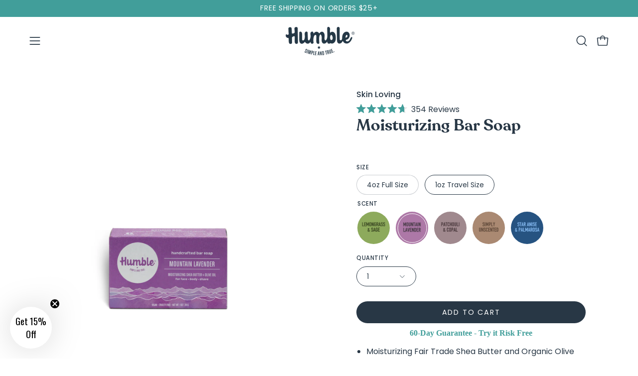

--- FILE ---
content_type: text/html; charset=utf-8
request_url: https://humblebrands.com/products/mountain-lavender-travel-size-soap
body_size: 71412
content:
<!doctype html>
<html class="no-js no-touch page-loading" lang="en">
<head>
<script type="application/vnd.locksmith+json" data-locksmith>{"version":"v254","locked":false,"initialized":true,"scope":"product","access_granted":true,"access_denied":false,"requires_customer":false,"manual_lock":false,"remote_lock":false,"has_timeout":false,"remote_rendered":null,"hide_resource":false,"hide_links_to_resource":false,"transparent":true,"locks":{"all":[],"opened":[]},"keys":[],"keys_signature":"94d60b9cd531334701eeb6be33a0254cbe720edd8d38a8742f076fba946a44d5","state":{"template":"product.soap","theme":154351108310,"product":"mountain-lavender-travel-size-soap","collection":null,"page":null,"blog":null,"article":null,"app":null},"now":1768744048,"path":"\/products\/mountain-lavender-travel-size-soap","locale_root_url":"\/","canonical_url":"https:\/\/humblebrands.com\/products\/mountain-lavender-travel-size-soap","customer_id":null,"customer_id_signature":"94d60b9cd531334701eeb6be33a0254cbe720edd8d38a8742f076fba946a44d5","cart":null}</script><script data-locksmith>!function(){undefined;!function(){var s=window.Locksmith={},e=document.querySelector('script[type="application/vnd.locksmith+json"]'),n=e&&e.innerHTML;if(s.state={},s.util={},s.loading=!1,n)try{s.state=JSON.parse(n)}catch(d){}if(document.addEventListener&&document.querySelector){var o,a,i,t=[76,79,67,75,83,77,73,84,72,49,49],c=function(){a=t.slice(0)},l="style",r=function(e){e&&27!==e.keyCode&&"click"!==e.type||(document.removeEventListener("keydown",r),document.removeEventListener("click",r),o&&document.body.removeChild(o),o=null)};c(),document.addEventListener("keyup",function(e){if(e.keyCode===a[0]){if(clearTimeout(i),a.shift(),0<a.length)return void(i=setTimeout(c,1e3));c(),r(),(o=document.createElement("div"))[l].width="50%",o[l].maxWidth="1000px",o[l].height="85%",o[l].border="1px rgba(0, 0, 0, 0.2) solid",o[l].background="rgba(255, 255, 255, 0.99)",o[l].borderRadius="4px",o[l].position="fixed",o[l].top="50%",o[l].left="50%",o[l].transform="translateY(-50%) translateX(-50%)",o[l].boxShadow="0 2px 5px rgba(0, 0, 0, 0.3), 0 0 100vh 100vw rgba(0, 0, 0, 0.5)",o[l].zIndex="2147483645";var t=document.createElement("textarea");t.value=JSON.stringify(JSON.parse(n),null,2),t[l].border="none",t[l].display="block",t[l].boxSizing="border-box",t[l].width="100%",t[l].height="100%",t[l].background="transparent",t[l].padding="22px",t[l].fontFamily="monospace",t[l].fontSize="14px",t[l].color="#333",t[l].resize="none",t[l].outline="none",t.readOnly=!0,o.appendChild(t),document.body.appendChild(o),t.addEventListener("click",function(e){e.stopImmediatePropagation()}),t.select(),document.addEventListener("keydown",r),document.addEventListener("click",r)}})}s.isEmbedded=-1!==window.location.search.indexOf("_ab=0&_fd=0&_sc=1"),s.path=s.state.path||window.location.pathname,s.basePath=s.state.locale_root_url.concat("/apps/locksmith").replace(/^\/\//,"/"),s.reloading=!1,s.util.console=window.console||{log:function(){},error:function(){}},s.util.makeUrl=function(e,t){var n,o=s.basePath+e,a=[],i=s.cache();for(n in i)a.push(n+"="+encodeURIComponent(i[n]));for(n in t)a.push(n+"="+encodeURIComponent(t[n]));return s.state.customer_id&&(a.push("customer_id="+encodeURIComponent(s.state.customer_id)),a.push("customer_id_signature="+encodeURIComponent(s.state.customer_id_signature))),o+=(-1===o.indexOf("?")?"?":"&")+a.join("&")},s._initializeCallbacks=[],s.on=function(e,t){if("initialize"!==e)throw'Locksmith.on() currently only supports the "initialize" event';s._initializeCallbacks.push(t)},s.initializeSession=function(e){if(!s.isEmbedded){var t=!1,n=!0,o=!0;(e=e||{}).silent&&(o=n=!(t=!0)),s.ping({silent:t,spinner:n,reload:o,callback:function(){s._initializeCallbacks.forEach(function(e){e()})}})}},s.cache=function(e){var t={};try{var n=function a(e){return(document.cookie.match("(^|; )"+e+"=([^;]*)")||0)[2]};t=JSON.parse(decodeURIComponent(n("locksmith-params")||"{}"))}catch(d){}if(e){for(var o in e)t[o]=e[o];document.cookie="locksmith-params=; expires=Thu, 01 Jan 1970 00:00:00 GMT; path=/",document.cookie="locksmith-params="+encodeURIComponent(JSON.stringify(t))+"; path=/"}return t},s.cache.cart=s.state.cart,s.cache.cartLastSaved=null,s.params=s.cache(),s.util.reload=function(){s.reloading=!0;try{window.location.href=window.location.href.replace(/#.*/,"")}catch(d){s.util.console.error("Preferred reload method failed",d),window.location.reload()}},s.cache.saveCart=function(e){if(!s.cache.cart||s.cache.cart===s.cache.cartLastSaved)return e?e():null;var t=s.cache.cartLastSaved;s.cache.cartLastSaved=s.cache.cart,fetch("/cart/update.js",{method:"POST",headers:{"Content-Type":"application/json",Accept:"application/json"},body:JSON.stringify({attributes:{locksmith:s.cache.cart}})}).then(function(e){if(!e.ok)throw new Error("Cart update failed: "+e.status);return e.json()}).then(function(){e&&e()})["catch"](function(e){if(s.cache.cartLastSaved=t,!s.reloading)throw e})},s.util.spinnerHTML='<style>body{background:#FFF}@keyframes spin{from{transform:rotate(0deg)}to{transform:rotate(360deg)}}#loading{display:flex;width:100%;height:50vh;color:#777;align-items:center;justify-content:center}#loading .spinner{display:block;animation:spin 600ms linear infinite;position:relative;width:50px;height:50px}#loading .spinner-ring{stroke:currentColor;stroke-dasharray:100%;stroke-width:2px;stroke-linecap:round;fill:none}</style><div id="loading"><div class="spinner"><svg width="100%" height="100%"><svg preserveAspectRatio="xMinYMin"><circle class="spinner-ring" cx="50%" cy="50%" r="45%"></circle></svg></svg></div></div>',s.util.clobberBody=function(e){document.body.innerHTML=e},s.util.clobberDocument=function(e){e.responseText&&(e=e.responseText),document.documentElement&&document.removeChild(document.documentElement);var t=document.open("text/html","replace");t.writeln(e),t.close(),setTimeout(function(){var e=t.querySelector("[autofocus]");e&&e.focus()},100)},s.util.serializeForm=function(e){if(e&&"FORM"===e.nodeName){var t,n,o={};for(t=e.elements.length-1;0<=t;t-=1)if(""!==e.elements[t].name)switch(e.elements[t].nodeName){case"INPUT":switch(e.elements[t].type){default:case"text":case"hidden":case"password":case"button":case"reset":case"submit":o[e.elements[t].name]=e.elements[t].value;break;case"checkbox":case"radio":e.elements[t].checked&&(o[e.elements[t].name]=e.elements[t].value);break;case"file":}break;case"TEXTAREA":o[e.elements[t].name]=e.elements[t].value;break;case"SELECT":switch(e.elements[t].type){case"select-one":o[e.elements[t].name]=e.elements[t].value;break;case"select-multiple":for(n=e.elements[t].options.length-1;0<=n;n-=1)e.elements[t].options[n].selected&&(o[e.elements[t].name]=e.elements[t].options[n].value)}break;case"BUTTON":switch(e.elements[t].type){case"reset":case"submit":case"button":o[e.elements[t].name]=e.elements[t].value}}return o}},s.util.on=function(e,i,s,t){t=t||document;var c="locksmith-"+e+i,n=function(e){var t=e.target,n=e.target.parentElement,o=t&&t.className&&(t.className.baseVal||t.className)||"",a=n&&n.className&&(n.className.baseVal||n.className)||"";("string"==typeof o&&-1!==o.split(/\s+/).indexOf(i)||"string"==typeof a&&-1!==a.split(/\s+/).indexOf(i))&&!e[c]&&(e[c]=!0,s(e))};t.attachEvent?t.attachEvent(e,n):t.addEventListener(e,n,!1)},s.util.enableActions=function(e){s.util.on("click","locksmith-action",function(e){e.preventDefault();var t=e.target;t.dataset.confirmWith&&!confirm(t.dataset.confirmWith)||(t.disabled=!0,t.innerText=t.dataset.disableWith,s.post("/action",t.dataset.locksmithParams,{spinner:!1,type:"text",success:function(e){(e=JSON.parse(e.responseText)).message&&alert(e.message),s.util.reload()}}))},e)},s.util.inject=function(e,t){var n=["data","locksmith","append"];if(-1!==t.indexOf(n.join("-"))){var o=document.createElement("div");o.innerHTML=t,e.appendChild(o)}else e.innerHTML=t;var a,i,s=e.querySelectorAll("script");for(i=0;i<s.length;++i){a=s[i];var c=document.createElement("script");if(a.type&&(c.type=a.type),a.src)c.src=a.src;else{var l=document.createTextNode(a.innerHTML);c.appendChild(l)}e.appendChild(c)}var r=e.querySelector("[autofocus]");r&&r.focus()},s.post=function(e,t,n){!1!==(n=n||{}).spinner&&s.util.clobberBody(s.util.spinnerHTML);var o={};n.container===document?(o.layout=1,n.success=function(e){s.util.clobberDocument(e)}):n.container&&(o.layout=0,n.success=function(e){var t=document.getElementById(n.container);s.util.inject(t,e),t.id===t.firstChild.id&&t.parentElement.replaceChild(t.firstChild,t)}),n.form_type&&(t.form_type=n.form_type),n.include_layout_classes!==undefined&&(t.include_layout_classes=n.include_layout_classes),n.lock_id!==undefined&&(t.lock_id=n.lock_id),s.loading=!0;var a=s.util.makeUrl(e,o),i="json"===n.type||"text"===n.type;fetch(a,{method:"POST",headers:{"Content-Type":"application/json",Accept:i?"application/json":"text/html"},body:JSON.stringify(t)}).then(function(e){if(!e.ok)throw new Error("Request failed: "+e.status);return e.text()}).then(function(e){var t=n.success||s.util.clobberDocument;t(i?{responseText:e}:e)})["catch"](function(e){if(!s.reloading)if("dashboard.weglot.com"!==window.location.host){if(!n.silent)throw alert("Something went wrong! Please refresh and try again."),e;console.error(e)}else console.error(e)})["finally"](function(){s.loading=!1})},s.postResource=function(e,t){e.path=s.path,e.search=window.location.search,e.state=s.state,e.passcode&&(e.passcode=e.passcode.trim()),e.email&&(e.email=e.email.trim()),e.state.cart=s.cache.cart,e.locksmith_json=s.jsonTag,e.locksmith_json_signature=s.jsonTagSignature,s.post("/resource",e,t)},s.ping=function(e){if(!s.isEmbedded){e=e||{};var t=function(){e.reload?s.util.reload():"function"==typeof e.callback&&e.callback()};s.post("/ping",{path:s.path,search:window.location.search,state:s.state},{spinner:!!e.spinner,silent:"undefined"==typeof e.silent||e.silent,type:"text",success:function(e){e&&e.responseText?((e=JSON.parse(e.responseText)).messages&&0<e.messages.length&&s.showMessages(e.messages),e.cart&&s.cache.cart!==e.cart?(s.cache.cart=e.cart,s.cache.saveCart(function(){t(),e.cart&&e.cart.match(/^.+:/)&&s.util.reload()})):t()):console.error("[Locksmith] Invalid result in ping callback:",e)}})}},s.timeoutMonitor=function(){var e=s.cache.cart;s.ping({callback:function(){e!==s.cache.cart||setTimeout(function(){s.timeoutMonitor()},6e4)}})},s.showMessages=function(e){var t=document.createElement("div");t.style.position="fixed",t.style.left=0,t.style.right=0,t.style.bottom="-50px",t.style.opacity=0,t.style.background="#191919",t.style.color="#ddd",t.style.transition="bottom 0.2s, opacity 0.2s",t.style.zIndex=999999,t.innerHTML="        <style>          .locksmith-ab .locksmith-b { display: none; }          .locksmith-ab.toggled .locksmith-b { display: flex; }          .locksmith-ab.toggled .locksmith-a { display: none; }          .locksmith-flex { display: flex; flex-wrap: wrap; justify-content: space-between; align-items: center; padding: 10px 20px; }          .locksmith-message + .locksmith-message { border-top: 1px #555 solid; }          .locksmith-message a { color: inherit; font-weight: bold; }          .locksmith-message a:hover { color: inherit; opacity: 0.8; }          a.locksmith-ab-toggle { font-weight: inherit; text-decoration: underline; }          .locksmith-text { flex-grow: 1; }          .locksmith-cta { flex-grow: 0; text-align: right; }          .locksmith-cta button { transform: scale(0.8); transform-origin: left; }          .locksmith-cta > * { display: block; }          .locksmith-cta > * + * { margin-top: 10px; }          .locksmith-message a.locksmith-close { flex-grow: 0; text-decoration: none; margin-left: 15px; font-size: 30px; font-family: monospace; display: block; padding: 2px 10px; }                    @media screen and (max-width: 600px) {            .locksmith-wide-only { display: none !important; }            .locksmith-flex { padding: 0 15px; }            .locksmith-flex > * { margin-top: 5px; margin-bottom: 5px; }            .locksmith-cta { text-align: left; }          }                    @media screen and (min-width: 601px) {            .locksmith-narrow-only { display: none !important; }          }        </style>      "+e.map(function(e){return'<div class="locksmith-message">'+e+"</div>"}).join(""),document.body.appendChild(t),document.body.style.position="relative",document.body.parentElement.style.paddingBottom=t.offsetHeight+"px",setTimeout(function(){t.style.bottom=0,t.style.opacity=1},50),s.util.on("click","locksmith-ab-toggle",function(e){e.preventDefault();for(var t=e.target.parentElement;-1===t.className.split(" ").indexOf("locksmith-ab");)t=t.parentElement;-1!==t.className.split(" ").indexOf("toggled")?t.className=t.className.replace("toggled",""):t.className=t.className+" toggled"}),s.util.enableActions(t)}}()}();</script>
      <script data-locksmith>Locksmith.cache.cart=null</script>

  <script data-locksmith>Locksmith.jsonTag="{\"version\":\"v254\",\"locked\":false,\"initialized\":true,\"scope\":\"product\",\"access_granted\":true,\"access_denied\":false,\"requires_customer\":false,\"manual_lock\":false,\"remote_lock\":false,\"has_timeout\":false,\"remote_rendered\":null,\"hide_resource\":false,\"hide_links_to_resource\":false,\"transparent\":true,\"locks\":{\"all\":[],\"opened\":[]},\"keys\":[],\"keys_signature\":\"94d60b9cd531334701eeb6be33a0254cbe720edd8d38a8742f076fba946a44d5\",\"state\":{\"template\":\"product.soap\",\"theme\":154351108310,\"product\":\"mountain-lavender-travel-size-soap\",\"collection\":null,\"page\":null,\"blog\":null,\"article\":null,\"app\":null},\"now\":1768744048,\"path\":\"\\\/products\\\/mountain-lavender-travel-size-soap\",\"locale_root_url\":\"\\\/\",\"canonical_url\":\"https:\\\/\\\/humblebrands.com\\\/products\\\/mountain-lavender-travel-size-soap\",\"customer_id\":null,\"customer_id_signature\":\"94d60b9cd531334701eeb6be33a0254cbe720edd8d38a8742f076fba946a44d5\",\"cart\":null}";Locksmith.jsonTagSignature="349467ea3475548b8baf6946e68c404e632c77c573ea2fa8449ce9d3a13d38a2"</script>
<script>/* >> Heatmap.com :: Snippet << */(function (h,e,a,t,m,ap) { (h._heatmap_paq = []).push([ 'setTrackerUrl', (h.heatUrl = e) + a]); h.hErrorLogs=h.hErrorLogs || []; ap=t.createElement('script');  ap.src=h.heatUrl+'preprocessor.min.js?sid='+m;  ap.defer=true; t.head.appendChild(ap); ['error', 'unhandledrejection'].forEach(function (ty) {     h.addEventListener(ty, function (et) { h.hErrorLogs.push({ type: ty, event: et }); }); });})(window,'https://dashboard.heatmap.com/','heatmap.php',document,4455);</script>

<!--LOOMI SDK-->
<!--DO NOT EDIT-->
<link rel="preconnect"  href="https://live.visually-io.com/" crossorigin data-em-disable>
<link rel="dns-prefetch" href="https://live.visually-io.com/" data-em-disable>
<script>
    (()=> {
        const env = 2;
        var store = "humblebrands.myshopify.com";
        var alias = store.replace(".myshopify.com", "").replaceAll("-", "_").toUpperCase();
        var jitsuKey =  "js.50774114503";
        window.loomi_ctx = {...(window.loomi_ctx || {}),storeAlias:alias,jitsuKey,env};
        
        
    
	
	var product = {};
	var variants = [];
	
	variants.push({id:43986485215446,policy:"deny",price:399,iq:260});
	
	product.variants = variants;
	product.oos = !true;
	product.price = 399 ;
	window.loomi_ctx.current_product=product;
	window.loomi_ctx.productId=7987906183382;
	window.loomi_ctx.variantId = 43986485215446;
	
    })()
</script>
<link href="https://live.visually-io.com/cf/HUMBLEBRANDS.js?k=js.50774114503&e=2&s=HUMBLEBRANDS" rel="preload" as="script" data-em-disable>
<link href="https://live.visually-io.com/cf/HUMBLEBRANDS.js?k=js.50774114503&e=2&s=HUMBLEBRANDS" rel="preload" as="script" data-em-disable>
<link href="https://assets.visually.io/widgets/vsly-preact.min.js" rel="preload" as="script" data-em-disable>
<script data-vsly="preact2" type="text/javascript" src="https://assets.visually.io/widgets/vsly-preact.min.js" data-em-disable></script>
<script type="text/javascript" src="https://live.visually-io.com/cf/HUMBLEBRANDS.js" data-em-disable></script>
<script type="text/javascript" src="https://live.visually-io.com/v/visually.js" data-em-disable></script>
<script defer type="text/javascript" src="https://live.visually-io.com/v/visually-a.js" data-em-disable></script>
<!--LOOMI SDK-->

<meta charset="utf-8">
<meta http-equiv="X-UA-Compatible" content="IE=edge">
<meta name="viewport" content="width=device-width, height=device-height, initial-scale=1.0, minimum-scale=1.0">
<link rel="canonical" href="https://humblebrands.com/products/mountain-lavender-travel-size-soap"><link rel="preconnect" href="https://fonts.shopifycdn.com" crossorigin><link rel="preload" as="font" href="//humblebrands.com/cdn/fonts/poppins/poppins_n4.0ba78fa5af9b0e1a374041b3ceaadf0a43b41362.woff2" type="font/woff2" crossorigin><link rel="preload" as="font" href="//humblebrands.com/cdn/fonts/poppins/poppins_n4.0ba78fa5af9b0e1a374041b3ceaadf0a43b41362.woff2" type="font/woff2" crossorigin><link rel="preload" as="image" href="//humblebrands.com/cdn/shop/t/75/assets/loading.svg?v=91665432863842511931760655466"><style data-shopify>
  .no-js.page-loading .loading-overlay,
  html:not(.page-loading) .loading-overlay { opacity: 0; visibility: hidden; pointer-events: none; animation: fadeOut 1s ease; transition: visibility 0s linear 1s; }

  .loading-overlay { position: fixed; top: 0; left: 0; z-index: 99999; width: 100vw; height: 100vh; display: flex; align-items: center; justify-content: center; background: var(--overlay-bg, var(--COLOR-BLACK-WHITE)); }</style><style data-shopify>.loader__image__holder { position: absolute; top: 0; left: 0; width: 100%; height: 100%; font-size: 0; display: none; align-items: center; justify-content: center; animation: pulse-loading 2s infinite ease-in-out; }
    .loader__image__holder:has(.loader__image--fallback) { animation: none; }
    .loading-image .loader__image__holder { display: flex; }
    .loader__image { max-width: 150px; height: auto; object-fit: contain; }
    .loading-image .loader__image--fallback { width: 150px; height: 150px; max-width: 150px; mask: var(--loading-svg) center center/contain no-repeat; background: var(--overlay-bg-svg, var(--COLOR-WHITE-BLACK)); }</style><script>
    const loadingAppearance = "once";
    const loaded = sessionStorage.getItem('loaded');

    if (loadingAppearance === 'once') {
      if (loaded === null) {
        sessionStorage.setItem('loaded', true);
        document.documentElement.classList.add('loading-image');
      }
    } else {
      document.documentElement.classList.add('loading-image');
    }
  </script><link rel="shortcut icon" href="//humblebrands.com/cdn/shop/files/favicon-3_32x32.png?v=1613747995" type="image/png">
<title>Mountain Lavender Travel Size Soap
  
  
   &ndash; Humble Brands</title><meta name="description" content="High elevation lavender delivers just-picked freshness and sweet herbaceous aromatics. Beloved for its calming effects, lavender has a rich history as a medicinal and culinary herb. Our rendition is a clean, bright, full-bodied scent that lives up to its legacy and brings the good vibes daily.">


<meta property="og:site_name" content="Humble Brands">
<meta property="og:url" content="https://humblebrands.com/products/mountain-lavender-travel-size-soap"><meta property="og:title" content="Mountain Lavender Travel Size Soap">
<meta property="og:type" content="product">
<meta property="og:description" content="High elevation lavender delivers just-picked freshness and sweet herbaceous aromatics. Beloved for its calming effects, lavender has a rich history as a medicinal and culinary herb. Our rendition is a clean, bright, full-bodied scent that lives up to its legacy and brings the good vibes daily.">
<meta property="og:image" content="http://humblebrands.com/cdn/shop/files/250520_Humble_Bar_Soap_Box_Mountain_Lavender_Travel_Web.jpg?v=1762457778">
<meta property="og:image:secure_url" content="https://humblebrands.com/cdn/shop/files/250520_Humble_Bar_Soap_Box_Mountain_Lavender_Travel_Web.jpg?v=1762457778">
<meta property="og:image:width" content="1500">
  <meta property="og:image:height" content="1500"><meta property="og:price:amount" content="3.99">
<meta property="og:price:currency" content="USD">
<meta name="twitter:card" content="summary_large_image"><meta name="twitter:title" content="Mountain Lavender Travel Size Soap">
<meta name="twitter:description" content="High elevation lavender delivers just-picked freshness and sweet herbaceous aromatics. Beloved for its calming effects, lavender has a rich history as a medicinal and culinary herb. Our rendition is a clean, bright, full-bodied scent that lives up to its legacy and brings the good vibes daily.">
<style data-shopify>@font-face {
  font-family: Poppins;
  font-weight: 400;
  font-style: normal;
  font-display: swap;
  src: url("//humblebrands.com/cdn/fonts/poppins/poppins_n4.0ba78fa5af9b0e1a374041b3ceaadf0a43b41362.woff2") format("woff2"),
       url("//humblebrands.com/cdn/fonts/poppins/poppins_n4.214741a72ff2596839fc9760ee7a770386cf16ca.woff") format("woff");
}

    @font-face {
  font-family: Poppins;
  font-weight: 400;
  font-style: normal;
  font-display: swap;
  src: url("//humblebrands.com/cdn/fonts/poppins/poppins_n4.0ba78fa5af9b0e1a374041b3ceaadf0a43b41362.woff2") format("woff2"),
       url("//humblebrands.com/cdn/fonts/poppins/poppins_n4.214741a72ff2596839fc9760ee7a770386cf16ca.woff") format("woff");
}

    @font-face {
  font-family: Poppins;
  font-weight: 400;
  font-style: normal;
  font-display: swap;
  src: url("//humblebrands.com/cdn/fonts/poppins/poppins_n4.0ba78fa5af9b0e1a374041b3ceaadf0a43b41362.woff2") format("woff2"),
       url("//humblebrands.com/cdn/fonts/poppins/poppins_n4.214741a72ff2596839fc9760ee7a770386cf16ca.woff") format("woff");
}

    @font-face {
  font-family: Chivo;
  font-weight: 400;
  font-style: normal;
  font-display: swap;
  src: url("//humblebrands.com/cdn/fonts/chivo/chivo_n4.059fadbbf52d9f02350103459eb216e4b24c4661.woff2") format("woff2"),
       url("//humblebrands.com/cdn/fonts/chivo/chivo_n4.f2f8fca8b7ff9f510fa7f09ffe5448b3504bccf5.woff") format("woff");
}


    
      @font-face {
  font-family: Poppins;
  font-weight: 500;
  font-style: normal;
  font-display: swap;
  src: url("//humblebrands.com/cdn/fonts/poppins/poppins_n5.ad5b4b72b59a00358afc706450c864c3c8323842.woff2") format("woff2"),
       url("//humblebrands.com/cdn/fonts/poppins/poppins_n5.33757fdf985af2d24b32fcd84c9a09224d4b2c39.woff") format("woff");
}

    

    
      @font-face {
  font-family: Poppins;
  font-weight: 100;
  font-style: normal;
  font-display: swap;
  src: url("//humblebrands.com/cdn/fonts/poppins/poppins_n1.91f1f2f2f3840810961af59e3a012dcc97d8ef59.woff2") format("woff2"),
       url("//humblebrands.com/cdn/fonts/poppins/poppins_n1.58d050ae3fe39914ce84b159a8c37ae874d01bfc.woff") format("woff");
}

    

    
      @font-face {
  font-family: Poppins;
  font-weight: 700;
  font-style: normal;
  font-display: swap;
  src: url("//humblebrands.com/cdn/fonts/poppins/poppins_n7.56758dcf284489feb014a026f3727f2f20a54626.woff2") format("woff2"),
       url("//humblebrands.com/cdn/fonts/poppins/poppins_n7.f34f55d9b3d3205d2cd6f64955ff4b36f0cfd8da.woff") format("woff");
}

    

    
      @font-face {
  font-family: Poppins;
  font-weight: 100;
  font-style: normal;
  font-display: swap;
  src: url("//humblebrands.com/cdn/fonts/poppins/poppins_n1.91f1f2f2f3840810961af59e3a012dcc97d8ef59.woff2") format("woff2"),
       url("//humblebrands.com/cdn/fonts/poppins/poppins_n1.58d050ae3fe39914ce84b159a8c37ae874d01bfc.woff") format("woff");
}

    

    
      @font-face {
  font-family: Poppins;
  font-weight: 500;
  font-style: normal;
  font-display: swap;
  src: url("//humblebrands.com/cdn/fonts/poppins/poppins_n5.ad5b4b72b59a00358afc706450c864c3c8323842.woff2") format("woff2"),
       url("//humblebrands.com/cdn/fonts/poppins/poppins_n5.33757fdf985af2d24b32fcd84c9a09224d4b2c39.woff") format("woff");
}

    

    
      @font-face {
  font-family: Poppins;
  font-weight: 400;
  font-style: italic;
  font-display: swap;
  src: url("//humblebrands.com/cdn/fonts/poppins/poppins_i4.846ad1e22474f856bd6b81ba4585a60799a9f5d2.woff2") format("woff2"),
       url("//humblebrands.com/cdn/fonts/poppins/poppins_i4.56b43284e8b52fc64c1fd271f289a39e8477e9ec.woff") format("woff");
}

    

    
      @font-face {
  font-family: Poppins;
  font-weight: 700;
  font-style: italic;
  font-display: swap;
  src: url("//humblebrands.com/cdn/fonts/poppins/poppins_i7.42fd71da11e9d101e1e6c7932199f925f9eea42d.woff2") format("woff2"),
       url("//humblebrands.com/cdn/fonts/poppins/poppins_i7.ec8499dbd7616004e21155106d13837fff4cf556.woff") format("woff");
}

    

    
      @font-face {
  font-family: Poppins;
  font-weight: 500;
  font-style: normal;
  font-display: swap;
  src: url("//humblebrands.com/cdn/fonts/poppins/poppins_n5.ad5b4b72b59a00358afc706450c864c3c8323842.woff2") format("woff2"),
       url("//humblebrands.com/cdn/fonts/poppins/poppins_n5.33757fdf985af2d24b32fcd84c9a09224d4b2c39.woff") format("woff");
}

    
:root {--COLOR-PRIMARY-OPPOSITE: #ffffff;
      --COLOR-PRIMARY-LIGHTEN-DARKEN-ALPHA-20: rgba(59, 81, 101, 0.2);
      --COLOR-PRIMARY-LIGHTEN-DARKEN-ALPHA-30: rgba(59, 81, 101, 0.3);

      --PRIMARY-BUTTONS-COLOR-BG: #283745;
      --PRIMARY-BUTTONS-COLOR-TEXT: #ffffff;
      --PRIMARY-BUTTONS-COLOR-TEXT-ALPHA-10: rgba(255, 255, 255, 0.1);
      --PRIMARY-BUTTONS-COLOR-BORDER: #283745;
      --PRIMARY-BUTTONS-COLOR-HOVER: rgba(255, 255, 255, 0.2);

      --PRIMARY-BUTTONS-COLOR-LIGHTEN-DARKEN: #3b5165;

      --PRIMARY-BUTTONS-COLOR-ALPHA-05: rgba(40, 55, 69, 0.05);
      --PRIMARY-BUTTONS-COLOR-ALPHA-10: rgba(40, 55, 69, 0.1);
      --PRIMARY-BUTTONS-COLOR-ALPHA-50: rgba(40, 55, 69, 0.5);--COLOR-SECONDARY-OPPOSITE: #ffffff;
      --COLOR-SECONDARY-OPPOSITE-ALPHA-20: rgba(255, 255, 255, 0.2);
      --COLOR-SECONDARY-LIGHTEN-DARKEN-ALPHA-20: rgba(88, 186, 182, 0.2);
      --COLOR-SECONDARY-LIGHTEN-DARKEN-ALPHA-30: rgba(88, 186, 182, 0.3);

      --SECONDARY-BUTTONS-COLOR-BG: #419e9a;
      --SECONDARY-BUTTONS-COLOR-TEXT: #ffffff;
      --SECONDARY-BUTTONS-COLOR-TEXT-ALPHA-10: rgba(255, 255, 255, 0.1);
      --SECONDARY-BUTTONS-COLOR-BORDER: #419e9a;

      --SECONDARY-BUTTONS-COLOR-ALPHA-05: rgba(65, 158, 154, 0.05);
      --SECONDARY-BUTTONS-COLOR-ALPHA-10: rgba(65, 158, 154, 0.1);
      --SECONDARY-BUTTONS-COLOR-ALPHA-50: rgba(65, 158, 154, 0.5);--OUTLINE-BUTTONS-PRIMARY-BG: transparent;
      --OUTLINE-BUTTONS-PRIMARY-TEXT: #283745;
      --OUTLINE-BUTTONS-PRIMARY-TEXT-ALPHA-10: rgba(40, 55, 69, 0.1);
      --OUTLINE-BUTTONS-PRIMARY-BORDER: #283745;
      --OUTLINE-BUTTONS-PRIMARY-BG-HOVER: rgba(59, 81, 101, 0.2);

      --OUTLINE-BUTTONS-SECONDARY-BG: transparent;
      --OUTLINE-BUTTONS-SECONDARY-TEXT: #419e9a;
      --OUTLINE-BUTTONS-SECONDARY-TEXT-ALPHA-10: rgba(65, 158, 154, 0.1);
      --OUTLINE-BUTTONS-SECONDARY-BORDER: #419e9a;
      --OUTLINE-BUTTONS-SECONDARY-BG-HOVER: rgba(88, 186, 182, 0.2);

      --OUTLINE-BUTTONS-WHITE-BG: transparent;
      --OUTLINE-BUTTONS-WHITE-TEXT: #ffffff;
      --OUTLINE-BUTTONS-WHITE-TEXT-ALPHA-10: rgba(255, 255, 255, 0.1);
      --OUTLINE-BUTTONS-WHITE-BORDER: #ffffff;

      --OUTLINE-BUTTONS-BLACK-BG: transparent;
      --OUTLINE-BUTTONS-BLACK-TEXT: #000000;
      --OUTLINE-BUTTONS-BLACK-TEXT-ALPHA-10: rgba(0, 0, 0, 0.1);
      --OUTLINE-BUTTONS-BLACK-BORDER: #000000;--OUTLINE-SOLID-BUTTONS-PRIMARY-BG: #283745;
      --OUTLINE-SOLID-BUTTONS-PRIMARY-TEXT: #ffffff;
      --OUTLINE-SOLID-BUTTONS-PRIMARY-TEXT-ALPHA-10: rgba(255, 255, 255, 0.1);
      --OUTLINE-SOLID-BUTTONS-PRIMARY-BORDER: #ffffff;
      --OUTLINE-SOLID-BUTTONS-PRIMARY-BG-HOVER: rgba(255, 255, 255, 0.2);

      --OUTLINE-SOLID-BUTTONS-SECONDARY-BG: #419e9a;
      --OUTLINE-SOLID-BUTTONS-SECONDARY-TEXT: #ffffff;
      --OUTLINE-SOLID-BUTTONS-SECONDARY-TEXT-ALPHA-10: rgba(255, 255, 255, 0.1);
      --OUTLINE-SOLID-BUTTONS-SECONDARY-BORDER: #ffffff;
      --OUTLINE-SOLID-BUTTONS-SECONDARY-BG-HOVER: rgba(255, 255, 255, 0.2);

      --OUTLINE-SOLID-BUTTONS-WHITE-BG: #ffffff;
      --OUTLINE-SOLID-BUTTONS-WHITE-TEXT: #000000;
      --OUTLINE-SOLID-BUTTONS-WHITE-TEXT-ALPHA-10: rgba(0, 0, 0, 0.1);
      --OUTLINE-SOLID-BUTTONS-WHITE-BORDER: #000000;

      --OUTLINE-SOLID-BUTTONS-BLACK-BG: #000000;
      --OUTLINE-SOLID-BUTTONS-BLACK-TEXT: #ffffff;
      --OUTLINE-SOLID-BUTTONS-BLACK-TEXT-ALPHA-10: rgba(255, 255, 255, 0.1);
      --OUTLINE-SOLID-BUTTONS-BLACK-BORDER: #ffffff;--COLOR-HEADING: #283745;
      --COLOR-TEXT: #283745;
      --COLOR-TEXT-DARKEN: #030404;
      --COLOR-TEXT-LIGHTEN: #4d6a86;
      --COLOR-TEXT-ALPHA-5: rgba(40, 55, 69, 0.05);
      --COLOR-TEXT-ALPHA-8: rgba(40, 55, 69, 0.08);
      --COLOR-TEXT-ALPHA-10: rgba(40, 55, 69, 0.1);
      --COLOR-TEXT-ALPHA-15: rgba(40, 55, 69, 0.15);
      --COLOR-TEXT-ALPHA-20: rgba(40, 55, 69, 0.2);
      --COLOR-TEXT-ALPHA-25: rgba(40, 55, 69, 0.25);
      --COLOR-TEXT-ALPHA-50: rgba(40, 55, 69, 0.5);
      --COLOR-TEXT-ALPHA-60: rgba(40, 55, 69, 0.6);
      --COLOR-TEXT-ALPHA-85: rgba(40, 55, 69, 0.85);

      --COLOR-BG: #ffffff;
      --COLOR-BG-ALPHA-25: rgba(255, 255, 255, 0.25);
      --COLOR-BG-ALPHA-35: rgba(255, 255, 255, 0.35);
      --COLOR-BG-ALPHA-60: rgba(255, 255, 255, 0.6);
      --COLOR-BG-ALPHA-65: rgba(255, 255, 255, 0.65);
      --COLOR-BG-ALPHA-85: rgba(255, 255, 255, 0.85);
      --COLOR-BG-DARKEN: #e6e6e6;
      --COLOR-BG-LIGHTEN-DARKEN: #e6e6e6;
      --COLOR-BG-LIGHTEN-DARKEN-SHIMMER-BG: #fafafa;
      --COLOR-BG-LIGHTEN-DARKEN-SHIMMER-EFFECT: #f5f5f5;
      --COLOR-BG-LIGHTEN-DARKEN-SHIMMER-ENHANCEMENT: #000000;
      --COLOR-BG-LIGHTEN-DARKEN-FOREGROUND: #f7f7f7;
      --COLOR-BG-LIGHTEN-DARKEN-HIGHLIGHT: rgba(68, 94, 117, 0.15);
      --COLOR-BG-LIGHTEN-DARKEN-SEARCH-LOADER: #cccccc;
      --COLOR-BG-LIGHTEN-DARKEN-SEARCH-LOADER-LINE: #e6e6e6;
      --COLOR-BG-LIGHTEN-DARKEN-2: #cdcdcd;
      --COLOR-BG-LIGHTEN-DARKEN-3: #c0c0c0;
      --COLOR-BG-LIGHTEN-DARKEN-4: #b3b3b3;
      --COLOR-BG-LIGHTEN-DARKEN-5: #a6a6a6;
      --COLOR-BG-LIGHTEN-DARKEN-6: #9a9a9a;
      --COLOR-BG-LIGHTEN-DARKEN-CONTRAST: #b3b3b3;
      --COLOR-BG-LIGHTEN-DARKEN-CONTRAST-2: #a6a6a6;
      --COLOR-BG-LIGHTEN-DARKEN-CONTRAST-3: #999999;
      --COLOR-BG-LIGHTEN-DARKEN-CONTRAST-4: #8c8c8c;
      --COLOR-BG-LIGHTEN-DARKEN-CONTRAST-5: #808080;
      --COLOR-BG-LIGHTEN-DARKEN-CONTRAST-6: #737373;

      --COLOR-BG-SECONDARY: #283745;
      --COLOR-BG-SECONDARY-LIGHTEN-DARKEN: #3b5165;
      --COLOR-BG-SECONDARY-LIGHTEN-DARKEN-CONTRAST: #a3b7c9;

      --COLOR-INPUT-BG: #ffffff;

      --COLOR-ACCENT: #419e9a;
      --COLOR-ACCENT-TEXT: #fff;
      --COLOR-ACCENT-MIX-ALPHA: rgba(33, 79, 77, 0.1);

      --COLOR-BORDER: #419e9a;
      --COLOR-BORDER-ALPHA-15: rgba(65, 158, 154, 0.15);
      --COLOR-BORDER-ALPHA-30: rgba(65, 158, 154, 0.3);
      --COLOR-BORDER-ALPHA-50: rgba(65, 158, 154, 0.5);
      --COLOR-BORDER-ALPHA-65: rgba(65, 158, 154, 0.65);
      --COLOR-BORDER-LIGHTEN-DARKEN: #a0d8d6;
      --COLOR-BORDER-HAIRLINE: #f7f7f7;

      --COLOR-SALE-BG: #911917;
      --COLOR-SALE-TEXT: #ffffff;
      --COLOR-CUSTOM-BG: #911917;
      --COLOR-CUSTOM-TEXT: #ffffff;
      --COLOR-SOLD-BG: #f1f0ec;
      --COLOR-SOLD-TEXT: #283745;
      --COLOR-SAVING-BG: #911917;
      --COLOR-SAVING-TEXT: #ffffff;

      --COLOR-WHITE-BLACK: #fff;
      --COLOR-BLACK-WHITE: #000;
      --COLOR-BLACK-WHITE-ALPHA-25: rgba(0, 0, 0, 0.25);
      --COLOR-BLACK-WHITE-ALPHA-34: rgba(0, 0, 0, 0.34);
      --COLOR-BG-OVERLAY: rgba(255, 255, 255, 0.5);--COLOR-DISABLED-GREY: rgba(40, 55, 69, 0.05);
      --COLOR-DISABLED-GREY-DARKEN: rgba(40, 55, 69, 0.45);
      --COLOR-ERROR: #D02E2E;
      --COLOR-ERROR-BG: #f3cbcb;
      --COLOR-SUCCESS: #56AD6A;
      --COLOR-SUCCESS-BG: #ECFEF0;
      --COLOR-WARN: #ECBD5E;
      --COLOR-TRANSPARENT: rgba(255, 255, 255, 0);

      --COLOR-WHITE: #ffffff;
      --COLOR-WHITE-DARKEN: #f2f2f2;
      --COLOR-WHITE-ALPHA-10: rgba(255, 255, 255, 0.1);
      --COLOR-WHITE-ALPHA-20: rgba(255, 255, 255, 0.2);
      --COLOR-WHITE-ALPHA-25: rgba(255, 255, 255, 0.25);
      --COLOR-WHITE-ALPHA-50: rgba(255, 255, 255, 0.5);
      --COLOR-WHITE-ALPHA-60: rgba(255, 255, 255, 0.6);
      --COLOR-BLACK: #000000;
      --COLOR-BLACK-LIGHTEN: #1a1a1a;
      --COLOR-BLACK-ALPHA-10: rgba(0, 0, 0, 0.1);
      --COLOR-BLACK-ALPHA-20: rgba(0, 0, 0, 0.2);
      --COLOR-BLACK-ALPHA-25: rgba(0, 0, 0, 0.25);
      --COLOR-BLACK-ALPHA-50: rgba(0, 0, 0, 0.5);
      --COLOR-BLACK-ALPHA-60: rgba(0, 0, 0, 0.6);--FONT-STACK-BODY: Poppins, sans-serif;
      --FONT-STYLE-BODY: normal;
      --FONT-STYLE-BODY-ITALIC: italic;
      --FONT-ADJUST-BODY: 1.0;

      --FONT-WEIGHT-BODY: 400;
      --FONT-WEIGHT-BODY-LIGHT: 100;
      --FONT-WEIGHT-BODY-MEDIUM: 700;
      --FONT-WEIGHT-BODY-BOLD: 500;

      --FONT-STACK-HEADING: Poppins, sans-serif;
      --FONT-STYLE-HEADING: normal;
      --FONT-STYLE-HEADING-ITALIC: italic;
      --FONT-ADJUST-HEADING: 1.1;

      --FONT-WEIGHT-HEADING: 400;
      --FONT-WEIGHT-HEADING-LIGHT: 100;
      --FONT-WEIGHT-HEADING-MEDIUM: 700;
      --FONT-WEIGHT-HEADING-BOLD: 500;

      --FONT-STACK-NAV: Poppins, sans-serif;
      --FONT-STYLE-NAV: normal;
      --FONT-STYLE-NAV-ITALIC: italic;
      --FONT-ADJUST-NAV: 0.8;
      --FONT-ADJUST-NAV-TOP-LEVEL: 0.9;

      --FONT-WEIGHT-NAV: 400;
      --FONT-WEIGHT-NAV-LIGHT: 100;
      --FONT-WEIGHT-NAV-MEDIUM: 700;
      --FONT-WEIGHT-NAV-BOLD: 500;

      --FONT-ADJUST-PRODUCT-GRID: 1.0;
      --FONT-ADJUST-PRODUCT-GRID-HEADING: 1.1;

      --FONT-ADJUST-BADGES: 1.0;

      --FONT-STACK-BUTTON: Poppins, sans-serif;
      --FONT-STYLE-BUTTON: normal;
      --FONT-STYLE-BUTTON-ITALIC: italic;
      --FONT-ADJUST-SMALL-BUTTON: 0.9;
      --FONT-ADJUST-MEDIUM-BUTTON: 0.9;
      --FONT-ADJUST-LARGE-BUTTON: 0.9;

      --FONT-WEIGHT-BUTTON: 400;
      --FONT-WEIGHT-BUTTON-MEDIUM: 700;
      --FONT-WEIGHT-BUTTON-BOLD: 500;

      --FONT-STACK-SUBHEADING: Poppins, sans-serif;
      --FONT-STYLE-SUBHEADING: normal;
      --FONT-ADJUST-SUBHEADING: 1.0;

      --FONT-WEIGHT-SUBHEADING: 400;
      --FONT-WEIGHT-SUBHEADING-BOLD: 500;

      --FONT-STACK-LABEL: Poppins, sans-serif;
      --FONT-STYLE-LABEL: normal;
      --FONT-ADJUST-LABEL: 0.65;

      --FONT-STACK-HIGHLIGHT: Chivo, sans-serif;
      --FONT-STYLE-HIGHLIGHT: normal;
      --FONT-WEIGHT-HIGHLIGHT: 400;

      --FONT-WEIGHT-LABEL: 500;

      --LETTER-SPACING-NAV: 0.075em;
      --LETTER-SPACING-HEADING: 0.0em;
      --LETTER-SPACING-SUBHEADING: 0.025em;
      --LETTER-SPACING-BUTTON: 0.125em;
      --LETTER-SPACING-LABEL: 0.05em;

      --BUTTON-TEXT-CAPS: uppercase;
      --HEADING-TEXT-CAPS: none;
      --SUBHEADING-TEXT-CAPS: uppercase;
      --LABEL-TEXT-CAPS: uppercase;--FONT-SIZE-INPUT: 1.0rem;--RADIUS: 30px;
      --RADIUS-SMALL: 22px;
      --RADIUS-TINY: 14px;
      --RADIUS-CHECKBOX: 4px;
      --RADIUS-TEXTAREA: 8px;--RADIUS-BADGE: 4px;--PRODUCT-MEDIA-PADDING-TOP: 70.0%;--BORDER-WIDTH: 1px;--STROKE-WIDTH: 12px;--SITE-WIDTH: 1440px;
      --SITE-WIDTH-NARROW: 840px;

      
      --SMALL-BUTTON-WIDTH: 50px;
      --MEDIUM-BUTTON-WIDTH: 150px;
      --LARGE-BUTTON-WIDTH: 200px;
      --SMALL-BUTTON-HEIGHT: 20px;
      --MEDIUM-BUTTON-HEIGHT: 20px;
      --LARGE-BUTTON-HEIGHT: 20px;--COLOR-UPSELLS-BG: #ffffff;
      --COLOR-UPSELLS-TEXT: #283745;
      --COLOR-UPSELLS-TEXT-LIGHTEN: #4d6a86;
      --COLOR-UPSELLS-DISABLED-GREY-DARKEN: rgba(40, 55, 69, 0.45);
      --UPSELLS-HEIGHT: 155px;
      --UPSELLS-IMAGE-WIDTH: 20%;--ICON-ARROW-RIGHT: url( "//humblebrands.com/cdn/shop/t/75/assets/icon-chevron-right.svg?v=115618353204357621731760655466" );--loading-svg: url( "//humblebrands.com/cdn/shop/t/75/assets/loading.svg?v=91665432863842511931760655466" );
      --icon-check: url( "//humblebrands.com/cdn/shop/t/75/assets/icon-check.svg?v=175316081881880408121760655466" );
      --icon-check-swatch: url( "//humblebrands.com/cdn/shop/t/75/assets/icon-check-swatch.svg?v=131897745589030387781760655466" );
      --icon-zoom-in: url( "//humblebrands.com/cdn/shop/t/75/assets/icon-zoom-in.svg?v=157433013461716915331760655466" );
      --icon-zoom-out: url( "//humblebrands.com/cdn/shop/t/75/assets/icon-zoom-out.svg?v=164909107869959372931760655466" );--collection-sticky-bar-height: 0px;
      --collection-image-padding-top: 60%;

      --drawer-width: 400px;
      --drawer-transition: transform 0.4s cubic-bezier(0.46, 0.01, 0.32, 1);--gutter: 60px;
      --gutter-mobile: 20px;
      --grid-gutter: 20px;
      --grid-gutter-mobile: 35px;--inner: 20px;
      --inner-tablet: 18px;
      --inner-mobile: 16px;--grid: repeat(4, minmax(0, 1fr));
      --grid-tablet: repeat(3, minmax(0, 1fr));
      --grid-mobile: repeat(2, minmax(0, 1fr));
      --megamenu-grid: repeat(4, minmax(0, 1fr));
      --grid-row: 1 / span 4;--scrollbar-width: 0px;--overlay: #000;
      --overlay-opacity: 1;--swatch-width: 38px;
      --swatch-height: 26px;
      --swatch-size: 65px;
      --swatch-size-mobile: 54px;

      
      --move-offset: 20px;

      
      --autoplay-speed: 2200ms;
    }

    
</style><link href="//humblebrands.com/cdn/shop/t/75/assets/theme.css?v=173354369567465217651762974862" rel="stylesheet" type="text/css" media="all" /><script
  type="text/javascript"
>
    if (window.MSInputMethodContext && document.documentMode) {
      var scripts = document.getElementsByTagName('script')[0];
      var polyfill = document.createElement("script");
      polyfill.defer = true;
      polyfill.src = "//humblebrands.com/cdn/shop/t/75/assets/ie11.js?v=164037955086922138091760655466";

      scripts.parentNode.insertBefore(polyfill, scripts);

      document.documentElement.classList.add('ie11');
    } else {
      document.documentElement.className = document.documentElement.className.replace('no-js', 'js');
    }

    let root = '/';
    if (root[root.length - 1] !== '/') {
      root = `${root}/`;
    }

    window.theme = {
      routes: {
        root: root,
        cart_url: "\/cart",
        cart_add_url: "\/cart\/add",
        cart_change_url: "\/cart\/change",
        shop_url: "https:\/\/humblebrands.com",
        searchUrl: '/search',
        predictiveSearchUrl: '/search/suggest',
        product_recommendations_url: "\/recommendations\/products"
      },
      assets: {
        photoswipe: '//humblebrands.com/cdn/shop/t/75/assets/photoswipe.js?v=162613001030112971491760655466',
        smoothscroll: '//humblebrands.com/cdn/shop/t/75/assets/smoothscroll.js?v=37906625415260927261760655466',
        no_image: "//humblebrands.com/cdn/shopifycloud/storefront/assets/no-image-2048-a2addb12_1024x.gif",
        swatches: '//humblebrands.com/cdn/shop/t/75/assets/swatches.json?v=89064914720240559021760655466',
        base: "//humblebrands.com/cdn/shop/t/75/assets/"
      },
      strings: {
        add_to_cart: "Add to Cart",
        cart_acceptance_error: "You must accept our terms and conditions.",
        cart_empty: "Your cart is currently empty.",
        cart_price: "Price",
        cart_quantity: "Quantity",
        cart_items_one: "{{ count }} item",
        cart_items_many: "{{ count }} items",
        cart_title: "Cart",
        cart_total: "Total",
        continue_shopping: "Continue Shopping",
        free: "Free",
        limit_error: "Sorry, looks like we don\u0026#39;t have enough of this product.",
        preorder: "Pre-Order",
        remove: "Remove",
        sale_badge_text: "Sale",
        saving_badge: "Save {{ discount }}",
        saving_up_to_badge: "Save up to {{ discount }}",
        sold_out: "Sold Out",
        subscription: "Subscription",
        unavailable: "Unavailable",
        unit_price_label: "Unit price",
        unit_price_separator: "per",
        zero_qty_error: "Quantity must be greater than 0.",
        delete_confirm: "Are you sure you wish to delete this address?",
        newsletter_product_availability: "Notify Me When It’s Available"
      },
      icons: {
        plus: '<svg aria-hidden="true" focusable="false" role="presentation" class="icon icon-toggle-plus" viewBox="0 0 192 192"><path d="M30 96h132M96 30v132" stroke="currentColor" stroke-linecap="round" stroke-linejoin="round"/></svg>',
        minus: '<svg aria-hidden="true" focusable="false" role="presentation" class="icon icon-toggle-minus" viewBox="0 0 192 192"><path d="M30 96h132" stroke="currentColor" stroke-linecap="round" stroke-linejoin="round"/></svg>',
        close: '<svg aria-hidden="true" focusable="false" role="presentation" class="icon icon-close" viewBox="0 0 192 192"><path d="M150 42 42 150M150 150 42 42" stroke="currentColor" stroke-linecap="round" stroke-linejoin="round"/></svg>'
      },
      settings: {
        animationsEnabled: true,
        cartType: "drawer",
        enableAcceptTerms: false,
        enableInfinityScroll: false,
        enablePaymentButton: true,
        gridImageSize: "contain",
        gridImageAspectRatio: 0.7,
        mobileMenuBehaviour: "link",
        productGridHover: "image",
        savingBadgeType: "percentage",
        showSaleBadge: false,
        showSoldBadge: true,
        showSavingBadge: false,
        quickBuy: "none",
        suggestArticles: false,
        suggestCollections: true,
        suggestProducts: true,
        suggestPages: false,
        suggestionsResultsLimit: 10,
        currency_code_enable: false,
        hideInventoryCount: true,
        colorSwatchesType: "theme",
        atcButtonShowPrice: false,
        buynowButtonColor: "btn--white",
        buynowButtonStyle: "btn--solid-border",
        buynowButtonSize: "btn--medium",
      },
      sizes: {
        mobile: 480,
        small: 768,
        large: 1024,
        widescreen: 1440
      },
      moneyFormat: "${{amount}}",
      moneyWithCurrencyFormat: "${{amount}} USD",
      subtotal: 0,
      current_iso_code: "USD",
      info: {
        name: 'Palo Alto'
      },
      version: '6.1.0'
    };
    window.PaloAlto = window.PaloAlto || {};
    window.slate = window.slate || {};
    window.isHeaderTransparent = false;
    window.stickyHeaderHeight = 60;
    window.lastWindowWidth = window.innerWidth || document.documentElement.clientWidth;
</script><script src="//humblebrands.com/cdn/shop/t/75/assets/vendor.js?v=164905933048751944601760655466" defer="defer"></script>
<script src="//humblebrands.com/cdn/shop/t/75/assets/theme.js?v=94194314452998988301760655466" defer="defer"></script><!-- OutlinkStickyBtn CODE Start --><!-- OutlinkStickyBtn END --> <script>window.performance && window.performance.mark && window.performance.mark('shopify.content_for_header.start');</script><meta name="google-site-verification" content="7-gzlivlTbMTGsghdg1EzFpU5yN3Y45Paymc0H5P-ic">
<meta id="shopify-digital-wallet" name="shopify-digital-wallet" content="/50774114503/digital_wallets/dialog">
<meta name="shopify-checkout-api-token" content="943752d04ecb69893f0f0639f0c1f6da">
<meta id="in-context-paypal-metadata" data-shop-id="50774114503" data-venmo-supported="false" data-environment="production" data-locale="en_US" data-paypal-v4="true" data-currency="USD">
<link rel="alternate" type="application/json+oembed" href="https://humblebrands.com/products/mountain-lavender-travel-size-soap.oembed">
<script async="async" src="/checkouts/internal/preloads.js?locale=en-US"></script>
<link rel="preconnect" href="https://shop.app" crossorigin="anonymous">
<script async="async" src="https://shop.app/checkouts/internal/preloads.js?locale=en-US&shop_id=50774114503" crossorigin="anonymous"></script>
<script id="apple-pay-shop-capabilities" type="application/json">{"shopId":50774114503,"countryCode":"US","currencyCode":"USD","merchantCapabilities":["supports3DS"],"merchantId":"gid:\/\/shopify\/Shop\/50774114503","merchantName":"Humble Brands","requiredBillingContactFields":["postalAddress","email"],"requiredShippingContactFields":["postalAddress","email"],"shippingType":"shipping","supportedNetworks":["visa","masterCard","amex","discover","elo","jcb"],"total":{"type":"pending","label":"Humble Brands","amount":"1.00"},"shopifyPaymentsEnabled":true,"supportsSubscriptions":true}</script>
<script id="shopify-features" type="application/json">{"accessToken":"943752d04ecb69893f0f0639f0c1f6da","betas":["rich-media-storefront-analytics"],"domain":"humblebrands.com","predictiveSearch":true,"shopId":50774114503,"locale":"en"}</script>
<script>var Shopify = Shopify || {};
Shopify.shop = "humblebrands.myshopify.com";
Shopify.locale = "en";
Shopify.currency = {"active":"USD","rate":"1.0"};
Shopify.country = "US";
Shopify.theme = {"name":"Palo Alto - 6.1 - 251016 Seasonal Scents Banner","id":154351108310,"schema_name":"Palo Alto","schema_version":"6.1.0","theme_store_id":777,"role":"main"};
Shopify.theme.handle = "null";
Shopify.theme.style = {"id":null,"handle":null};
Shopify.cdnHost = "humblebrands.com/cdn";
Shopify.routes = Shopify.routes || {};
Shopify.routes.root = "/";</script>
<script type="module">!function(o){(o.Shopify=o.Shopify||{}).modules=!0}(window);</script>
<script>!function(o){function n(){var o=[];function n(){o.push(Array.prototype.slice.apply(arguments))}return n.q=o,n}var t=o.Shopify=o.Shopify||{};t.loadFeatures=n(),t.autoloadFeatures=n()}(window);</script>
<script>
  window.ShopifyPay = window.ShopifyPay || {};
  window.ShopifyPay.apiHost = "shop.app\/pay";
  window.ShopifyPay.redirectState = null;
</script>
<script id="shop-js-analytics" type="application/json">{"pageType":"product"}</script>
<script defer="defer" async type="module" src="//humblebrands.com/cdn/shopifycloud/shop-js/modules/v2/client.init-shop-cart-sync_C5BV16lS.en.esm.js"></script>
<script defer="defer" async type="module" src="//humblebrands.com/cdn/shopifycloud/shop-js/modules/v2/chunk.common_CygWptCX.esm.js"></script>
<script type="module">
  await import("//humblebrands.com/cdn/shopifycloud/shop-js/modules/v2/client.init-shop-cart-sync_C5BV16lS.en.esm.js");
await import("//humblebrands.com/cdn/shopifycloud/shop-js/modules/v2/chunk.common_CygWptCX.esm.js");

  window.Shopify.SignInWithShop?.initShopCartSync?.({"fedCMEnabled":true,"windoidEnabled":true});

</script>
<script>
  window.Shopify = window.Shopify || {};
  if (!window.Shopify.featureAssets) window.Shopify.featureAssets = {};
  window.Shopify.featureAssets['shop-js'] = {"shop-cart-sync":["modules/v2/client.shop-cart-sync_ZFArdW7E.en.esm.js","modules/v2/chunk.common_CygWptCX.esm.js"],"init-fed-cm":["modules/v2/client.init-fed-cm_CmiC4vf6.en.esm.js","modules/v2/chunk.common_CygWptCX.esm.js"],"shop-button":["modules/v2/client.shop-button_tlx5R9nI.en.esm.js","modules/v2/chunk.common_CygWptCX.esm.js"],"shop-cash-offers":["modules/v2/client.shop-cash-offers_DOA2yAJr.en.esm.js","modules/v2/chunk.common_CygWptCX.esm.js","modules/v2/chunk.modal_D71HUcav.esm.js"],"init-windoid":["modules/v2/client.init-windoid_sURxWdc1.en.esm.js","modules/v2/chunk.common_CygWptCX.esm.js"],"shop-toast-manager":["modules/v2/client.shop-toast-manager_ClPi3nE9.en.esm.js","modules/v2/chunk.common_CygWptCX.esm.js"],"init-shop-email-lookup-coordinator":["modules/v2/client.init-shop-email-lookup-coordinator_B8hsDcYM.en.esm.js","modules/v2/chunk.common_CygWptCX.esm.js"],"init-shop-cart-sync":["modules/v2/client.init-shop-cart-sync_C5BV16lS.en.esm.js","modules/v2/chunk.common_CygWptCX.esm.js"],"avatar":["modules/v2/client.avatar_BTnouDA3.en.esm.js"],"pay-button":["modules/v2/client.pay-button_FdsNuTd3.en.esm.js","modules/v2/chunk.common_CygWptCX.esm.js"],"init-customer-accounts":["modules/v2/client.init-customer-accounts_DxDtT_ad.en.esm.js","modules/v2/client.shop-login-button_C5VAVYt1.en.esm.js","modules/v2/chunk.common_CygWptCX.esm.js","modules/v2/chunk.modal_D71HUcav.esm.js"],"init-shop-for-new-customer-accounts":["modules/v2/client.init-shop-for-new-customer-accounts_ChsxoAhi.en.esm.js","modules/v2/client.shop-login-button_C5VAVYt1.en.esm.js","modules/v2/chunk.common_CygWptCX.esm.js","modules/v2/chunk.modal_D71HUcav.esm.js"],"shop-login-button":["modules/v2/client.shop-login-button_C5VAVYt1.en.esm.js","modules/v2/chunk.common_CygWptCX.esm.js","modules/v2/chunk.modal_D71HUcav.esm.js"],"init-customer-accounts-sign-up":["modules/v2/client.init-customer-accounts-sign-up_CPSyQ0Tj.en.esm.js","modules/v2/client.shop-login-button_C5VAVYt1.en.esm.js","modules/v2/chunk.common_CygWptCX.esm.js","modules/v2/chunk.modal_D71HUcav.esm.js"],"shop-follow-button":["modules/v2/client.shop-follow-button_Cva4Ekp9.en.esm.js","modules/v2/chunk.common_CygWptCX.esm.js","modules/v2/chunk.modal_D71HUcav.esm.js"],"checkout-modal":["modules/v2/client.checkout-modal_BPM8l0SH.en.esm.js","modules/v2/chunk.common_CygWptCX.esm.js","modules/v2/chunk.modal_D71HUcav.esm.js"],"lead-capture":["modules/v2/client.lead-capture_Bi8yE_yS.en.esm.js","modules/v2/chunk.common_CygWptCX.esm.js","modules/v2/chunk.modal_D71HUcav.esm.js"],"shop-login":["modules/v2/client.shop-login_D6lNrXab.en.esm.js","modules/v2/chunk.common_CygWptCX.esm.js","modules/v2/chunk.modal_D71HUcav.esm.js"],"payment-terms":["modules/v2/client.payment-terms_CZxnsJam.en.esm.js","modules/v2/chunk.common_CygWptCX.esm.js","modules/v2/chunk.modal_D71HUcav.esm.js"]};
</script>
<script>(function() {
  var isLoaded = false;
  function asyncLoad() {
    if (isLoaded) return;
    isLoaded = true;
    var urls = ["https:\/\/static.rechargecdn.com\/assets\/js\/widget.min.js?shop=humblebrands.myshopify.com","https:\/\/app.electricsms.com\/cart-widget\/widget.min.js?shop=humblebrands.myshopify.com","https:\/\/gdprcdn.b-cdn.net\/js\/gdpr_cookie_consent.min.js?shop=humblebrands.myshopify.com","https:\/\/pc-quiz.s3.us-east-2.amazonaws.com\/current\/quiz-loader.min.js?shop=humblebrands.myshopify.com","https:\/\/cdn.richpanel.com\/js\/richpanel_shopify_script.js?appClientId=humble8183\u0026tenantId=humble818\u0026shop=humblebrands.myshopify.com\u0026shop=humblebrands.myshopify.com","https:\/\/assets.dailykarma.io\/prod\/init-v3.js?shop=humblebrands.myshopify.com"];
    for (var i = 0; i < urls.length; i++) {
      var s = document.createElement('script');
      s.type = 'text/javascript';
      s.async = true;
      s.src = urls[i];
      var x = document.getElementsByTagName('script')[0];
      x.parentNode.insertBefore(s, x);
    }
  };
  if(window.attachEvent) {
    window.attachEvent('onload', asyncLoad);
  } else {
    window.addEventListener('load', asyncLoad, false);
  }
})();</script>
<script id="__st">var __st={"a":50774114503,"offset":-25200,"reqid":"3f48504c-1084-44fb-a4cf-da24422223e6-1768744048","pageurl":"humblebrands.com\/products\/mountain-lavender-travel-size-soap","u":"e4c95b2b5004","p":"product","rtyp":"product","rid":7987906183382};</script>
<script>window.ShopifyPaypalV4VisibilityTracking = true;</script>
<script id="captcha-bootstrap">!function(){'use strict';const t='contact',e='account',n='new_comment',o=[[t,t],['blogs',n],['comments',n],[t,'customer']],c=[[e,'customer_login'],[e,'guest_login'],[e,'recover_customer_password'],[e,'create_customer']],r=t=>t.map((([t,e])=>`form[action*='/${t}']:not([data-nocaptcha='true']) input[name='form_type'][value='${e}']`)).join(','),a=t=>()=>t?[...document.querySelectorAll(t)].map((t=>t.form)):[];function s(){const t=[...o],e=r(t);return a(e)}const i='password',u='form_key',d=['recaptcha-v3-token','g-recaptcha-response','h-captcha-response',i],f=()=>{try{return window.sessionStorage}catch{return}},m='__shopify_v',_=t=>t.elements[u];function p(t,e,n=!1){try{const o=window.sessionStorage,c=JSON.parse(o.getItem(e)),{data:r}=function(t){const{data:e,action:n}=t;return t[m]||n?{data:e,action:n}:{data:t,action:n}}(c);for(const[e,n]of Object.entries(r))t.elements[e]&&(t.elements[e].value=n);n&&o.removeItem(e)}catch(o){console.error('form repopulation failed',{error:o})}}const l='form_type',E='cptcha';function T(t){t.dataset[E]=!0}const w=window,h=w.document,L='Shopify',v='ce_forms',y='captcha';let A=!1;((t,e)=>{const n=(g='f06e6c50-85a8-45c8-87d0-21a2b65856fe',I='https://cdn.shopify.com/shopifycloud/storefront-forms-hcaptcha/ce_storefront_forms_captcha_hcaptcha.v1.5.2.iife.js',D={infoText:'Protected by hCaptcha',privacyText:'Privacy',termsText:'Terms'},(t,e,n)=>{const o=w[L][v],c=o.bindForm;if(c)return c(t,g,e,D).then(n);var r;o.q.push([[t,g,e,D],n]),r=I,A||(h.body.append(Object.assign(h.createElement('script'),{id:'captcha-provider',async:!0,src:r})),A=!0)});var g,I,D;w[L]=w[L]||{},w[L][v]=w[L][v]||{},w[L][v].q=[],w[L][y]=w[L][y]||{},w[L][y].protect=function(t,e){n(t,void 0,e),T(t)},Object.freeze(w[L][y]),function(t,e,n,w,h,L){const[v,y,A,g]=function(t,e,n){const i=e?o:[],u=t?c:[],d=[...i,...u],f=r(d),m=r(i),_=r(d.filter((([t,e])=>n.includes(e))));return[a(f),a(m),a(_),s()]}(w,h,L),I=t=>{const e=t.target;return e instanceof HTMLFormElement?e:e&&e.form},D=t=>v().includes(t);t.addEventListener('submit',(t=>{const e=I(t);if(!e)return;const n=D(e)&&!e.dataset.hcaptchaBound&&!e.dataset.recaptchaBound,o=_(e),c=g().includes(e)&&(!o||!o.value);(n||c)&&t.preventDefault(),c&&!n&&(function(t){try{if(!f())return;!function(t){const e=f();if(!e)return;const n=_(t);if(!n)return;const o=n.value;o&&e.removeItem(o)}(t);const e=Array.from(Array(32),(()=>Math.random().toString(36)[2])).join('');!function(t,e){_(t)||t.append(Object.assign(document.createElement('input'),{type:'hidden',name:u})),t.elements[u].value=e}(t,e),function(t,e){const n=f();if(!n)return;const o=[...t.querySelectorAll(`input[type='${i}']`)].map((({name:t})=>t)),c=[...d,...o],r={};for(const[a,s]of new FormData(t).entries())c.includes(a)||(r[a]=s);n.setItem(e,JSON.stringify({[m]:1,action:t.action,data:r}))}(t,e)}catch(e){console.error('failed to persist form',e)}}(e),e.submit())}));const S=(t,e)=>{t&&!t.dataset[E]&&(n(t,e.some((e=>e===t))),T(t))};for(const o of['focusin','change'])t.addEventListener(o,(t=>{const e=I(t);D(e)&&S(e,y())}));const B=e.get('form_key'),M=e.get(l),P=B&&M;t.addEventListener('DOMContentLoaded',(()=>{const t=y();if(P)for(const e of t)e.elements[l].value===M&&p(e,B);[...new Set([...A(),...v().filter((t=>'true'===t.dataset.shopifyCaptcha))])].forEach((e=>S(e,t)))}))}(h,new URLSearchParams(w.location.search),n,t,e,['guest_login'])})(!0,!0)}();</script>
<script integrity="sha256-4kQ18oKyAcykRKYeNunJcIwy7WH5gtpwJnB7kiuLZ1E=" data-source-attribution="shopify.loadfeatures" defer="defer" src="//humblebrands.com/cdn/shopifycloud/storefront/assets/storefront/load_feature-a0a9edcb.js" crossorigin="anonymous"></script>
<script crossorigin="anonymous" defer="defer" src="//humblebrands.com/cdn/shopifycloud/storefront/assets/shopify_pay/storefront-65b4c6d7.js?v=20250812"></script>
<script data-source-attribution="shopify.dynamic_checkout.dynamic.init">var Shopify=Shopify||{};Shopify.PaymentButton=Shopify.PaymentButton||{isStorefrontPortableWallets:!0,init:function(){window.Shopify.PaymentButton.init=function(){};var t=document.createElement("script");t.src="https://humblebrands.com/cdn/shopifycloud/portable-wallets/latest/portable-wallets.en.js",t.type="module",document.head.appendChild(t)}};
</script>
<script data-source-attribution="shopify.dynamic_checkout.buyer_consent">
  function portableWalletsHideBuyerConsent(e){var t=document.getElementById("shopify-buyer-consent"),n=document.getElementById("shopify-subscription-policy-button");t&&n&&(t.classList.add("hidden"),t.setAttribute("aria-hidden","true"),n.removeEventListener("click",e))}function portableWalletsShowBuyerConsent(e){var t=document.getElementById("shopify-buyer-consent"),n=document.getElementById("shopify-subscription-policy-button");t&&n&&(t.classList.remove("hidden"),t.removeAttribute("aria-hidden"),n.addEventListener("click",e))}window.Shopify?.PaymentButton&&(window.Shopify.PaymentButton.hideBuyerConsent=portableWalletsHideBuyerConsent,window.Shopify.PaymentButton.showBuyerConsent=portableWalletsShowBuyerConsent);
</script>
<script data-source-attribution="shopify.dynamic_checkout.cart.bootstrap">document.addEventListener("DOMContentLoaded",(function(){function t(){return document.querySelector("shopify-accelerated-checkout-cart, shopify-accelerated-checkout")}if(t())Shopify.PaymentButton.init();else{new MutationObserver((function(e,n){t()&&(Shopify.PaymentButton.init(),n.disconnect())})).observe(document.body,{childList:!0,subtree:!0})}}));
</script>
<link id="shopify-accelerated-checkout-styles" rel="stylesheet" media="screen" href="https://humblebrands.com/cdn/shopifycloud/portable-wallets/latest/accelerated-checkout-backwards-compat.css" crossorigin="anonymous">
<style id="shopify-accelerated-checkout-cart">
        #shopify-buyer-consent {
  margin-top: 1em;
  display: inline-block;
  width: 100%;
}

#shopify-buyer-consent.hidden {
  display: none;
}

#shopify-subscription-policy-button {
  background: none;
  border: none;
  padding: 0;
  text-decoration: underline;
  font-size: inherit;
  cursor: pointer;
}

#shopify-subscription-policy-button::before {
  box-shadow: none;
}

      </style>

<script>window.performance && window.performance.mark && window.performance.mark('shopify.content_for_header.end');</script>
<script>
         window.location = "https://humblebrands.com/products/moisturizing-bar-soap?_pos=5&_psq=moisturizi&_ss=e&_v=1.0&variant=47098729791702";
     </script><!-- Global site tag (gtag.js) - Google Analytics -->
<script async src="https://www.googletagmanager.com/gtag/js?id=G-HCE83DNNST"></script>
<script>
  window.dataLayer = window.dataLayer || [];
  function gtag(){dataLayer.push(arguments);}
  gtag('js', new Date());

  gtag('config', 'G-HCE83DNNST');
</script>

<!-- Global site tag (gtag.js) - Google Ads: 431755085 -->
<script async src="https://www.googletagmanager.com/gtag/js?id=AW-431755085"></script>
<script>
  window.dataLayer = window.dataLayer || [];
  function gtag(){dataLayer.push(arguments);}
  gtag('js', new Date());

  gtag('config', 'AW-431755085');
</script>

<!-- Event snippet for Google Shopping App Add To Cart conversion page -->
<script>
  gtag('event', 'conversion', {
      'send_to': 'AW-431755085/ZfP9COO7jfQBEM2e8M0B',
      'value': 0.0
  });
</script>


<link href="//humblebrands.com/cdn/shop/t/75/assets/sticky-cart.css?v=91217711145376365401760655466" rel="stylesheet" type="text/css" media="all" />

<!-- BEGIN app block: shopify://apps/consentmo-gdpr/blocks/gdpr_cookie_consent/4fbe573f-a377-4fea-9801-3ee0858cae41 -->


<!-- END app block --><!-- BEGIN app block: shopify://apps/triplewhale/blocks/triple_pixel_snippet/483d496b-3f1a-4609-aea7-8eee3b6b7a2a --><link rel='preconnect dns-prefetch' href='https://api.config-security.com/' crossorigin />
<link rel='preconnect dns-prefetch' href='https://conf.config-security.com/' crossorigin />
<script>
/* >> TriplePixel :: start*/
window.TriplePixelData={TripleName:"humblebrands.myshopify.com",ver:"2.16",plat:"SHOPIFY",isHeadless:false,src:'SHOPIFY_EXT',product:{id:"7987906183382",name:`Mountain Lavender Travel Size Soap`,price:"3.99",variant:"43986485215446"},search:"",collection:"",cart:"drawer",template:"product",curr:"USD" || "USD"},function(W,H,A,L,E,_,B,N){function O(U,T,P,H,R){void 0===R&&(R=!1),H=new XMLHttpRequest,P?(H.open("POST",U,!0),H.setRequestHeader("Content-Type","text/plain")):H.open("GET",U,!0),H.send(JSON.stringify(P||{})),H.onreadystatechange=function(){4===H.readyState&&200===H.status?(R=H.responseText,U.includes("/first")?eval(R):P||(N[B]=R)):(299<H.status||H.status<200)&&T&&!R&&(R=!0,O(U,T-1,P))}}if(N=window,!N[H+"sn"]){N[H+"sn"]=1,L=function(){return Date.now().toString(36)+"_"+Math.random().toString(36)};try{A.setItem(H,1+(0|A.getItem(H)||0)),(E=JSON.parse(A.getItem(H+"U")||"[]")).push({u:location.href,r:document.referrer,t:Date.now(),id:L()}),A.setItem(H+"U",JSON.stringify(E))}catch(e){}var i,m,p;A.getItem('"!nC`')||(_=A,A=N,A[H]||(E=A[H]=function(t,e,i){return void 0===i&&(i=[]),"State"==t?E.s:(W=L(),(E._q=E._q||[]).push([W,t,e].concat(i)),W)},E.s="Installed",E._q=[],E.ch=W,B="configSecurityConfModel",N[B]=1,O("https://conf.config-security.com/model",5),i=L(),m=A[atob("c2NyZWVu")],_.setItem("di_pmt_wt",i),p={id:i,action:"profile",avatar:_.getItem("auth-security_rand_salt_"),time:m[atob("d2lkdGg=")]+":"+m[atob("aGVpZ2h0")],host:A.TriplePixelData.TripleName,plat:A.TriplePixelData.plat,url:window.location.href.slice(0,500),ref:document.referrer,ver:A.TriplePixelData.ver},O("https://api.config-security.com/event",5,p),O("https://api.config-security.com/first?host=".concat(p.host,"&plat=").concat(p.plat),5)))}}("","TriplePixel",localStorage);
/* << TriplePixel :: end*/
</script>



<!-- END app block --><!-- BEGIN app block: shopify://apps/fontify/blocks/app-embed/334490e2-2153-4a2e-a452-e90bdeffa3cc --><link rel="preconnect" href="https://cdn.nitroapps.co" crossorigin=""><!-- shop nitro_fontify metafields --><link rel="preconnect" href="https://fonts.googleapis.com">
            <link rel="prefetch" href="https://cdn.shopify.com/s/files/1/2800/8456/t/7/assets/humblebrands-din-bold.ttf?v=1642824971?v=1732565377" as="font" />
                <link rel="prefetch" href="https://cdn.shopify.com/s/files/1/2800/8456/t/7/assets/humblebrands-din-light.otf?v=1642870099?v=1732565377" as="font" />
                <link rel="prefetch" href="https://cdn.shopify.com/s/files/1/2800/8456/t/7/assets/humblebrands-recolata.otf?v=1645034439?v=1732565377" as="font" />
    <style type="text/css" id="nitro-fontify" >
				 
		 
					@font-face {
				font-family: 'DIN bold';
				src: url(https://cdn.shopify.com/s/files/1/2800/8456/t/7/assets/humblebrands-din-bold.ttf?v=1642824971?v=1732565377);
                font-display: swap;
			}
			h2,h3,h4,.product-grid-item__title.font-heading {
				font-family: 'DIN bold' !important;
				
			}
		 
		
					 
		 
					@font-face {
				font-family: 'DIN Light';
				src: url(https://cdn.shopify.com/s/files/1/2800/8456/t/7/assets/humblebrands-din-light.otf?v=1642870099?v=1732565377);
                font-display: swap;
			}
			h5,h6,.product-descriptor {
				font-family: 'DIN Light' !important;
				
			}
		 
		
					 
		 
					@font-face {
				font-family: 'recolata';
				src: url(https://cdn.shopify.com/s/files/1/2800/8456/t/7/assets/humblebrands-recolata.otf?v=1645034439?v=1732565377);
                font-display: swap;
			}
			h1,h2,.text-highlight__string,.text-highlight__break {
				font-family: 'recolata' !important;
				
			}
		 
		
	</style>
<script>
    console.log(null);
    console.log(null);
  </script><script
  type="text/javascript"
  id="fontify-scripts"
>
  
  (function () {
    // Prevent duplicate execution
    if (window.fontifyScriptInitialized) {
      return;
    }
    window.fontifyScriptInitialized = true;

    if (window.opener) {
      // Remove existing listener if any before adding new one
      if (window.fontifyMessageListener) {
        window.removeEventListener('message', window.fontifyMessageListener, false);
      }

      function watchClosedWindow() {
        let itv = setInterval(function () {
          if (!window.opener || window.opener.closed) {
            clearInterval(itv);
            window.close();
          }
        }, 1000);
      }

      // Helper function to inject scripts and links from vite-tag content
      function injectScript(encodedContent) {
        

        // Decode HTML entities
        const tempTextarea = document.createElement('textarea');
        tempTextarea.innerHTML = encodedContent;
        const viteContent = tempTextarea.value;

        // Parse HTML content
        const tempDiv = document.createElement('div');
        tempDiv.innerHTML = viteContent;

        // Track duplicates within tempDiv only
        const scriptIds = new Set();
        const scriptSrcs = new Set();
        const linkKeys = new Set();

        // Helper to clone element attributes
        function cloneAttributes(source, target) {
          Array.from(source.attributes).forEach(function(attr) {
            if (attr.name === 'crossorigin') {
              target.crossOrigin = attr.value;
            } else {
              target.setAttribute(attr.name, attr.value);
            }
          });
          if (source.textContent) {
            target.textContent = source.textContent;
          }
        }

        // Inject scripts (filter duplicates within tempDiv)
        tempDiv.querySelectorAll('script').forEach(function(script) {
          const scriptId = script.getAttribute('id');
          const scriptSrc = script.getAttribute('src');

          // Skip if duplicate in tempDiv
          if ((scriptId && scriptIds.has(scriptId)) || (scriptSrc && scriptSrcs.has(scriptSrc))) {
            return;
          }

          // Track script
          if (scriptId) scriptIds.add(scriptId);
          if (scriptSrc) scriptSrcs.add(scriptSrc);

          // Clone and inject
          const newScript = document.createElement('script');
          cloneAttributes(script, newScript);

          document.head.appendChild(newScript);
        });

        // Inject links (filter duplicates within tempDiv)
        tempDiv.querySelectorAll('link').forEach(function(link) {
          const linkHref = link.getAttribute('href');
          const linkRel = link.getAttribute('rel') || '';
          const key = linkHref + '|' + linkRel;

          // Skip if duplicate in tempDiv
          if (linkHref && linkKeys.has(key)) {
            return;
          }

          // Track link
          if (linkHref) linkKeys.add(key);

          // Clone and inject
          const newLink = document.createElement('link');
          cloneAttributes(link, newLink);
          document.head.appendChild(newLink);
        });
      }

      // Function to apply preview font data


      function receiveMessage(event) {
        watchClosedWindow();
        if (event.data.action == 'fontify_ready') {
          console.log('fontify_ready');
          injectScript(`&lt;!-- BEGIN app snippet: vite-tag --&gt;


  &lt;script src=&quot;https://cdn.shopify.com/extensions/019bafe3-77e1-7e6a-87b2-cbeff3e5cd6f/fontify-polaris-11/assets/main-B3V8Mu2P.js&quot; type=&quot;module&quot; crossorigin=&quot;anonymous&quot;&gt;&lt;/script&gt;

&lt;!-- END app snippet --&gt;
  &lt;!-- BEGIN app snippet: vite-tag --&gt;


  &lt;link href=&quot;//cdn.shopify.com/extensions/019bafe3-77e1-7e6a-87b2-cbeff3e5cd6f/fontify-polaris-11/assets/main-GVRB1u2d.css&quot; rel=&quot;stylesheet&quot; type=&quot;text/css&quot; media=&quot;all&quot; /&gt;

&lt;!-- END app snippet --&gt;
`);

        } else if (event.data.action == 'font_audit_ready') {
          injectScript(`&lt;!-- BEGIN app snippet: vite-tag --&gt;


  &lt;script src=&quot;https://cdn.shopify.com/extensions/019bafe3-77e1-7e6a-87b2-cbeff3e5cd6f/fontify-polaris-11/assets/audit-DDeWPAiq.js&quot; type=&quot;module&quot; crossorigin=&quot;anonymous&quot;&gt;&lt;/script&gt;

&lt;!-- END app snippet --&gt;
  &lt;!-- BEGIN app snippet: vite-tag --&gt;


  &lt;link href=&quot;//cdn.shopify.com/extensions/019bafe3-77e1-7e6a-87b2-cbeff3e5cd6f/fontify-polaris-11/assets/audit-CNr6hPle.css&quot; rel=&quot;stylesheet&quot; type=&quot;text/css&quot; media=&quot;all&quot; /&gt;

&lt;!-- END app snippet --&gt;
`);

        } else if (event.data.action == 'preview_font_data') {
          const fontData = event?.data || null;
          window.fontifyPreviewData = fontData;
          injectScript(`&lt;!-- BEGIN app snippet: vite-tag --&gt;


  &lt;script src=&quot;https://cdn.shopify.com/extensions/019bafe3-77e1-7e6a-87b2-cbeff3e5cd6f/fontify-polaris-11/assets/preview-CH6oXAfY.js&quot; type=&quot;module&quot; crossorigin=&quot;anonymous&quot;&gt;&lt;/script&gt;

&lt;!-- END app snippet --&gt;
`);
        }
      }

      // Store reference to listener for cleanup
      window.fontifyMessageListener = receiveMessage;
      window.addEventListener('message', receiveMessage, false);

      // Send init message when window is opened from opener
      if (window.opener) {
        window.opener.postMessage({ action: `${window.name}_init`, data: JSON.parse(JSON.stringify({})) }, '*');
      }
    }
  })();
</script>


<!-- END app block --><!-- BEGIN app block: shopify://apps/starapps-variant-image/blocks/starapps-via-embed/2a01d106-3d10-48e8-ba53-5cb971217ac4 -->





    
      
      <script>
        window._starapps_theme_settings = [{"id":248274,"script_url":"https:\/\/cdn.starapps.studio\/apps\/via\/humblebrands\/script-1754293943.js"},{"id":248275,"script_url":"https:\/\/cdn.starapps.studio\/apps\/via\/humblebrands\/248275-script-17678171713268337.js"},{"id":248276,"script_url":"https:\/\/cdn.starapps.studio\/apps\/via\/humblebrands\/248276-script-17678171716949704.js"},{"id":8375,"script_url":"https:\/\/cdn.starapps.studio\/apps\/via\/humblebrands\/script-1754293943.js"}];
        window._starapps_shop_themes = {"151215603926":{"theme_setting_id":248275,"theme_store_id":"887","schema_theme_name":"Dawn"},"136950022358":{"theme_setting_id":248275,"theme_store_id":null,"schema_theme_name":"Dawn"},"137702637782":{"theme_setting_id":248276,"theme_store_id":"902","schema_theme_name":"Expanse"},"145119215830":{"theme_setting_id":248274,"theme_store_id":"777","schema_theme_name":"Palo Alto"},"152391516374":{"theme_setting_id":248274,"theme_store_id":"777","schema_theme_name":"Palo Alto"},"140957548758":{"theme_setting_id":248276,"theme_store_id":"902","schema_theme_name":"Expanse"},"156592865494":{"theme_setting_id":248274,"theme_store_id":"777","schema_theme_name":"Palo Alto"},"154004619478":{"theme_setting_id":248274,"theme_store_id":"777","schema_theme_name":"Palo Alto"},"151316758742":{"theme_setting_id":248274,"theme_store_id":"777","schema_theme_name":"Palo Alto"},"154348880086":{"theme_setting_id":248274,"theme_store_id":"777","schema_theme_name":"Palo Alto"},"154351108310":{"theme_setting_id":248274,"theme_store_id":"777","schema_theme_name":"Palo Alto"},"148509556950":{"theme_setting_id":248274,"theme_store_id":"777","schema_theme_name":"Palo Alto"},"151068639446":{"theme_setting_id":248274,"theme_store_id":"777","schema_theme_name":"Palo Alto"},"151215374550":{"theme_setting_id":248274,"theme_store_id":"777","schema_theme_name":"Palo Alto"},"152856789206":{"theme_setting_id":248274,"theme_store_id":"777","schema_theme_name":"Palo Alto"},"153276088534":{"theme_setting_id":248274,"theme_store_id":"777","schema_theme_name":"Palo Alto"},"153345392854":{"theme_setting_id":248274,"theme_store_id":"777","schema_theme_name":"Palo Alto"},"146192761046":{"theme_setting_id":248274,"theme_store_id":"777","schema_theme_name":"Palo Alto"},"146197020886":{"theme_setting_id":248274,"theme_store_id":"777","schema_theme_name":"Palo Alto"},"154935263446":{"theme_setting_id":248274,"theme_store_id":"777","schema_theme_name":"Palo Alto"}};

        document.addEventListener('DOMContentLoaded', function () {
        function loadThemeScript() {
          const { theme } = window.Shopify;
          const themeSettings = window._starapps_theme_settings || [];
          const shopThemes = window._starapps_shop_themes || {};

          if (!themeSettings.length) {
            return;
          }

          const currentThemeId = theme.id.toString();
          let shopTheme = null;

          shopTheme = shopThemes[currentThemeId];

          if (!shopTheme) {
            for (const [themeId, themeData] of Object.entries(shopThemes)) {
              if (themeData.schema_theme_name === theme.schema_name ||
                  themeData.theme_store_id === theme.theme_store_id.toString()) {
                shopTheme = themeData;
                break;
              }
            }
          }

          if (!shopTheme) {
            console.log('No shop theme found for theme:', theme);
            return;
          }

          // Step 2: Find the theme setting using the theme_setting_id from shop theme
          const themeSetting = themeSettings.find(ts => ts.id === shopTheme.theme_setting_id);

          console.log(themeSettings);
          console.log(shopTheme);

          if (!themeSetting) {
            console.log('No theme setting found for theme_setting_id:', shopTheme.theme_setting_id);
            return;
          }

          // Load script if found and not already loaded
          if (themeSetting.script_url && !isScriptAlreadyLoaded(themeSetting.id)) {
            loadScript(themeSetting);
          }
        }

        function isScriptAlreadyLoaded(themeSettingId) {
          return document.querySelector(`script[data-theme-script="${themeSettingId}"]`) !== null;
        }

        function loadScript(themeSetting) {
          const script = document.createElement('script');
          script.src = themeSetting.script_url;
          script.async = true;
          script.crossOrigin = 'anonymous';
          script.setAttribute('data-theme-script', themeSetting.id);

          document.head.appendChild(script);
        }

          // Try immediately, otherwise wait for Shopify theme object
          if (window.Shopify && window.Shopify.theme && window.Shopify.theme.id) {
            loadThemeScript();
          } else {
            var interval = setInterval(function () {
              if (window.Shopify && window.Shopify.theme && window.Shopify.theme.id) {
                clearInterval(interval);
                loadThemeScript();
              }
            }, 100);
            setTimeout(function () { clearInterval(interval); }, 5000);
          }
        });
      </script>
    

    

    
    
      <script src="https://cdn.shopify.com/extensions/019b8ded-e117-7ce2-a469-ec8f78d5408d/variant-image-automator-33/assets/store-front-error-tracking.js" via-js-type="error-tracking" defer></script>
    
    <script via-metafields>window.viaData = {
        limitOnProduct: null,
        viaStatus: null
      }
    </script>
<!-- END app block --><!-- BEGIN app block: shopify://apps/klaviyo-email-marketing-sms/blocks/klaviyo-onsite-embed/2632fe16-c075-4321-a88b-50b567f42507 -->












  <script async src="https://static.klaviyo.com/onsite/js/NckqWS/klaviyo.js?company_id=NckqWS"></script>
  <script>!function(){if(!window.klaviyo){window._klOnsite=window._klOnsite||[];try{window.klaviyo=new Proxy({},{get:function(n,i){return"push"===i?function(){var n;(n=window._klOnsite).push.apply(n,arguments)}:function(){for(var n=arguments.length,o=new Array(n),w=0;w<n;w++)o[w]=arguments[w];var t="function"==typeof o[o.length-1]?o.pop():void 0,e=new Promise((function(n){window._klOnsite.push([i].concat(o,[function(i){t&&t(i),n(i)}]))}));return e}}})}catch(n){window.klaviyo=window.klaviyo||[],window.klaviyo.push=function(){var n;(n=window._klOnsite).push.apply(n,arguments)}}}}();</script>

  
    <script id="viewed_product">
      if (item == null) {
        var _learnq = _learnq || [];

        var MetafieldReviews = null
        var MetafieldYotpoRating = null
        var MetafieldYotpoCount = null
        var MetafieldLooxRating = null
        var MetafieldLooxCount = null
        var okendoProduct = null
        var okendoProductReviewCount = null
        var okendoProductReviewAverageValue = null
        try {
          // The following fields are used for Customer Hub recently viewed in order to add reviews.
          // This information is not part of __kla_viewed. Instead, it is part of __kla_viewed_reviewed_items
          MetafieldReviews = {"rating":{"scale_min":"1.0","scale_max":"5.0","value":"4.9"},"rating_count":12};
          MetafieldYotpoRating = null
          MetafieldYotpoCount = null
          MetafieldLooxRating = null
          MetafieldLooxCount = null

          okendoProduct = {"reviewCount":12,"reviewAverageValue":"4.9"}
          // If the okendo metafield is not legacy, it will error, which then requires the new json formatted data
          if (okendoProduct && 'error' in okendoProduct) {
            okendoProduct = null
          }
          okendoProductReviewCount = okendoProduct ? okendoProduct.reviewCount : null
          okendoProductReviewAverageValue = okendoProduct ? okendoProduct.reviewAverageValue : null
        } catch (error) {
          console.error('Error in Klaviyo onsite reviews tracking:', error);
        }

        var item = {
          Name: "Mountain Lavender Travel Size Soap",
          ProductID: 7987906183382,
          Categories: ["All","Mountain Lavender","Natural Soap","Plastic Free","Single Travel Size Soap","Travel Size"],
          ImageURL: "https://humblebrands.com/cdn/shop/files/250520_Humble_Bar_Soap_Box_Mountain_Lavender_Travel_Web_grande.jpg?v=1762457778",
          URL: "https://humblebrands.com/products/mountain-lavender-travel-size-soap",
          Brand: "Mountain Lavender",
          Price: "$3.99",
          Value: "3.99",
          CompareAtPrice: "$0.00"
        };
        _learnq.push(['track', 'Viewed Product', item]);
        _learnq.push(['trackViewedItem', {
          Title: item.Name,
          ItemId: item.ProductID,
          Categories: item.Categories,
          ImageUrl: item.ImageURL,
          Url: item.URL,
          Metadata: {
            Brand: item.Brand,
            Price: item.Price,
            Value: item.Value,
            CompareAtPrice: item.CompareAtPrice
          },
          metafields:{
            reviews: MetafieldReviews,
            yotpo:{
              rating: MetafieldYotpoRating,
              count: MetafieldYotpoCount,
            },
            loox:{
              rating: MetafieldLooxRating,
              count: MetafieldLooxCount,
            },
            okendo: {
              rating: okendoProductReviewAverageValue,
              count: okendoProductReviewCount,
            }
          }
        }]);
      }
    </script>
  




  <script>
    window.klaviyoReviewsProductDesignMode = false
  </script>







<!-- END app block --><!-- BEGIN app block: shopify://apps/swatch-king/blocks/variant-swatch-king/0850b1e4-ba30-4a0d-a8f4-f9a939276d7d -->


















































  <script>
    window.vsk_data = function(){
      return {
        "block_collection_settings": {"alignment":"left","enable":true,"swatch_location":"After image","switch_on_hover":true,"preselect_variant":false,"current_template":"product"},
        "currency": "USD",
        "currency_symbol": "$",
        "primary_locale": "en",
        "localized_string": {},
        "app_setting_styles": {"products_swatch_presentation":{"slide_left_button_svg":"","slide_right_button_svg":""},"collections_swatch_presentation":{"minified":false,"minified_products":false,"minified_template":"+{count}","slide_left_button_svg":"","minified_display_count":[3,6],"slide_right_button_svg":""}},
        "app_setting": {"display_logs":false,"default_preset":1382,"pre_hide_strategy":"hide-all-theme-selectors","swatch_url_source":"cdn","product_data_source":"storefront","data_url_source":"cdn","new_script":true},
        "app_setting_config": {"app_execution_strategy":"enabled_except","collections_options_disabled":null,"default_swatch_image":"","do_not_select_an_option":{"text":"Select a {{ option_name }}","status":true,"control_add_to_cart":true,"allow_virtual_trigger":true,"make_a_selection_text":"Select a {{ option_name }}","auto_select_options_list":[]},"history_free_group_navigation":false,"notranslate":false,"products_options_disabled":null,"size_chart":{"type":"theme","labels":"size,sizes,taille,größe,tamanho,tamaño,koko,サイズ","position":"right","size_chart_app":"","size_chart_app_css":"","size_chart_app_selector":""},"session_storage_timeout_seconds":60,"enable_swatch":{"cart":{"enable_on_cart_product_grid":true,"enable_on_cart_featured_product":true},"home":{"enable_on_home_product_grid":true,"enable_on_home_featured_product":true},"pages":{"enable_on_custom_product_grid":true,"enable_on_custom_featured_product":true},"article":{"enable_on_article_product_grid":true,"enable_on_article_featured_product":true},"products":{"enable_on_main_product":true,"enable_on_product_grid":true},"collections":{"enable_on_collection_quick_view":true,"enable_on_collection_product_grid":true},"list_collections":{"enable_on_list_collection_quick_view":true,"enable_on_list_collection_product_grid":true}},"product_template":{"group_swatches":true,"variant_swatches":true},"product_batch_size":250,"use_optimized_urls":true,"enable_error_tracking":true,"enable_event_tracking":false,"preset_badge":{"order":[{"name":"sold_out","order":0},{"name":"sale","order":1},{"name":"new","order":2}],"new_badge_text":"NEW","new_badge_color":"#FFFFFF","sale_badge_text":"SALE","sale_badge_color":"#FFFFFF","new_badge_bg_color":"#121212D1","sale_badge_bg_color":"#D91C01D1","sold_out_badge_text":"SOLD OUT","sold_out_badge_color":"#FFFFFF","new_show_when_all_same":false,"sale_show_when_all_same":false,"sold_out_badge_bg_color":"#BBBBBBD1","new_product_max_duration":90,"sold_out_show_when_all_same":true,"min_price_diff_for_sale_badge":5}},
        "theme_settings_map": {"140957548758":36802,"146197020886":211366,"146192761046":211366,"145119215830":211366,"137702637782":36802,"148509556950":211366,"152391516374":211366,"151068639446":211366,"136950022358":95076,"154935263446":211366,"151215374550":211366,"151215603926":95076,"154348880086":211366,"151316758742":211366,"154004619478":211366,"156592865494":211366,"154351108310":211366,"152856789206":211366,"153345392854":211366,"153276088534":211366},
        "theme_settings": {"36802":{"id":36802,"configurations":{"products":{"theme_type":"dawn","swatch_root":{"position":"before","selector":".sa-variant-picker","groups_selector":"","section_selector":"[data-section-type=\"product\"]:not(.is-modal), #QuickAddModal.modal--is-active [data-section-type=\"product\"], [id*=\"QuickShopModal\"].modal--is-active [data-section-type=\"product\"]","secondary_position":"","secondary_selector":"","use_section_as_root":true},"option_selectors":".variant-input input","selectors_to_hide":[".variant-wrapper"],"json_data_selector":"","add_to_cart_selector":"[name=\"add\"]","custom_button_params":{"data":[{"value_attribute":"data-value","option_attribute":"data-name"}],"selected_selector":".active"},"option_index_attributes":["data-index","data-option-position","data-object","data-product-option","data-option-index"],"add_to_cart_text_selector":"[name=\"add\"] \u003e span","selectors_to_hide_override":"","add_to_cart_enabled_classes":"","add_to_cart_disabled_classes":""},"collections":{"grid_updates":[{"type":"Sold out","template":"\u003cdiv class=\"grid-product__tags\"{{display_on_sold_out}}\n\u003e\u003cdiv class=\"grid-product__tag grid-product__tag--sold-out\"\u003e\nSold Out\u003c\/div\u003e\u003c\/div\u003e","display_position":"top","display_selector":".grid-product__image-wrap","element_selector":".grid-product__tag--sold-out"},{"type":"On sale","template":"\u003cdiv class=\"grid-product__tags\"{{display_on_available}} {{display_on_sale}}\n\u003e\u003cdiv class=\"grid-product__tag grid-product__tag--sale\"\u003eSale\u003c\/div\u003e\u003c\/div\u003e","display_position":"top","display_selector":".grid-product__image-wrap","element_selector":".grid-product__tag--sale"},{"type":"price","template":"\u003cspan class=\"grid-product__price--current\"\u003e\u003cspan aria-hidden=\"true\"\u003e{price_with_format}\u003c\/span\u003e\u003c\/span\u003e\u003cspan class=\"grid-product__price--original\" {display_on_sale}\u003e\u003cspan aria-hidden=\"true\"\u003e{{compare_at_price_with_format}}\u003c\/span\u003e\u003c\/span\u003e","display_position":"replace","display_selector":".grid-product__price","element_selector":""}],"data_selectors":{"url":"a","title":".grid-product__title","attributes":["data-product-id:pid"],"form_input":"","featured_image":".grid-product__image-wrap :not(.grid-product__secondary-image) img","secondary_image":".grid-product__image-wrap .grid-product__secondary-image img"},"attribute_updates":[{"selector":null,"template":null,"attribute":null}],"selectors_to_hide":[".grid-product__colors"],"json_data_selector":"[sa-swatch-json]","swatch_root_selector":"[data-section-type=\"collection-template\"] .grid-product","swatch_display_options":[{"label":"After image","position":"before","selector":".grid-product__title"},{"label":"After price","position":"after","selector":".grid-product__price"},{"label":"After title","position":"after","selector":".grid-product__title"}]}},"settings":{"products":{"handleize":false,"init_deferred":false,"label_split_symbol":"-","size_chart_selector":"","persist_group_variant":true,"hide_single_value_option":"all"},"collections":{"layer_index":1,"display_label":false,"continuous_lookup":3000,"json_data_from_api":true,"label_split_symbol":"-","price_trailing_zeroes":true,"hide_single_value_option":"none"}},"custom_scripts":[],"custom_css":".variant-wrapper{display:none!important;}\r\ndiv.swatch-preset-1382{display: block !important;}","theme_store_ids":[902],"schema_theme_names":["Expanse"],"pre_hide_css_code":null},"211366":{"id":211366,"configurations":{"products":{"theme_type":"dawn","swatch_root":{"position":"before","selector":".product__selectors","groups_selector":"","section_selector":"[data-section-type=\"product-template\"],[data-section-type=\"featured-product\"], [data-section-id=\"quickview-api-quickview\"]","secondary_position":"","secondary_selector":"","use_section_as_root":true},"option_selectors":".product__selectors input[type=\"radio\"], a.select-popout__option","selectors_to_hide":[".product__selectors"],"json_data_selector":"","add_to_cart_selector":"[name=\"add\"]","custom_button_params":{"data":[{"value_attribute":"data-value","option_attribute":"data-option-position"}],"selected_selector":"[aria-current=\"true\"]"},"option_index_attributes":["data-index","data-option-position","data-object","data-product-option","data-option-index","name"],"add_to_cart_text_selector":"[data-add-to-cart-text]","selectors_to_hide_override":"","add_to_cart_enabled_classes":"","add_to_cart_disabled_classes":""},"collections":{"grid_updates":[{"name":"Sale badge","template":"\u003cdiv class=\"product__badge__item product__badge__item--sale\" {{display_on_sale}} {{display_on_available}}\u003e\u003cspan\u003eSale\u003c\/span\u003e\u003c\/div\u003e","display_position":"bottom","display_selector":".product__badge","element_selector":".product__badge__item--sale"},{"name":"Soldout badge","template":"\u003cdiv class=\"product__badge__item product__badge__item--sold\" {{display_on_sold_out}}\u003e\u003cspan\u003eSold out\u003c\/span\u003e\u003c\/div\u003e","display_position":"bottom","display_selector":".product__badge","element_selector":".product__badge__item--sold"},{"name":"price","template":"\u003cspan class=\"product-grid-item__price__new\"\u003e{{price_with_format}}\u003c\/span\u003e\n\u003cs {{display_on_sale}}\u003e{{compare_at_price_with_format}}\u003c\/s\u003e","display_position":"replace","display_selector":".product-grid-item__price","element_selector":""}],"data_selectors":{"url":"a","title":"a.product-grid-item__title","attributes":[],"form_input":"[name=\"id\"]","featured_image":".product__media--featured-visible picture","secondary_image":".product__media__hover-img picture"},"attribute_updates":[{"selector":null,"template":null,"attribute":null}],"selectors_to_hide":["product-grid-item-swatch"],"json_data_selector":"[sa-swatch-json]","swatch_root_selector":".product-grid-item","swatch_display_options":[{"label":"After image","position":"after","selector":".product-grid-item__image"},{"label":"After title","position":"after","selector":".product-grid-item__info-content"},{"label":"After price","position":"after","selector":".product-grid-item__info-content"}]}},"settings":{"products":{"handleize":false,"init_deferred":false,"label_split_symbol":"-","size_chart_selector":"","persist_group_variant":true,"hide_single_value_option":"none"},"collections":{"layer_index":12,"display_label":false,"continuous_lookup":3000,"json_data_from_api":true,"label_split_symbol":"-","price_trailing_zeroes":false,"hide_single_value_option":"none"}},"custom_scripts":[],"custom_css":"","theme_store_ids":[777],"schema_theme_names":["Palo Alto"],"pre_hide_css_code":null},"211366":{"id":211366,"configurations":{"products":{"theme_type":"dawn","swatch_root":{"position":"before","selector":".product__selectors","groups_selector":"","section_selector":"[data-section-type=\"product-template\"],[data-section-type=\"featured-product\"], [data-section-id=\"quickview-api-quickview\"]","secondary_position":"","secondary_selector":"","use_section_as_root":true},"option_selectors":".product__selectors input[type=\"radio\"], a.select-popout__option","selectors_to_hide":[".product__selectors"],"json_data_selector":"","add_to_cart_selector":"[name=\"add\"]","custom_button_params":{"data":[{"value_attribute":"data-value","option_attribute":"data-option-position"}],"selected_selector":"[aria-current=\"true\"]"},"option_index_attributes":["data-index","data-option-position","data-object","data-product-option","data-option-index","name"],"add_to_cart_text_selector":"[data-add-to-cart-text]","selectors_to_hide_override":"","add_to_cart_enabled_classes":"","add_to_cart_disabled_classes":""},"collections":{"grid_updates":[{"name":"Sale badge","template":"\u003cdiv class=\"product__badge__item product__badge__item--sale\" {{display_on_sale}} {{display_on_available}}\u003e\u003cspan\u003eSale\u003c\/span\u003e\u003c\/div\u003e","display_position":"bottom","display_selector":".product__badge","element_selector":".product__badge__item--sale"},{"name":"Soldout badge","template":"\u003cdiv class=\"product__badge__item product__badge__item--sold\" {{display_on_sold_out}}\u003e\u003cspan\u003eSold out\u003c\/span\u003e\u003c\/div\u003e","display_position":"bottom","display_selector":".product__badge","element_selector":".product__badge__item--sold"},{"name":"price","template":"\u003cspan class=\"product-grid-item__price__new\"\u003e{{price_with_format}}\u003c\/span\u003e\n\u003cs {{display_on_sale}}\u003e{{compare_at_price_with_format}}\u003c\/s\u003e","display_position":"replace","display_selector":".product-grid-item__price","element_selector":""}],"data_selectors":{"url":"a","title":"a.product-grid-item__title","attributes":[],"form_input":"[name=\"id\"]","featured_image":".product__media--featured-visible picture","secondary_image":".product__media__hover-img picture"},"attribute_updates":[{"selector":null,"template":null,"attribute":null}],"selectors_to_hide":["product-grid-item-swatch"],"json_data_selector":"[sa-swatch-json]","swatch_root_selector":".product-grid-item","swatch_display_options":[{"label":"After image","position":"after","selector":".product-grid-item__image"},{"label":"After title","position":"after","selector":".product-grid-item__info-content"},{"label":"After price","position":"after","selector":".product-grid-item__info-content"}]}},"settings":{"products":{"handleize":false,"init_deferred":false,"label_split_symbol":"-","size_chart_selector":"","persist_group_variant":true,"hide_single_value_option":"none"},"collections":{"layer_index":12,"display_label":false,"continuous_lookup":3000,"json_data_from_api":true,"label_split_symbol":"-","price_trailing_zeroes":false,"hide_single_value_option":"none"}},"custom_scripts":[],"custom_css":"","theme_store_ids":[777],"schema_theme_names":["Palo Alto"],"pre_hide_css_code":null},"211366":{"id":211366,"configurations":{"products":{"theme_type":"dawn","swatch_root":{"position":"before","selector":".product__selectors","groups_selector":"","section_selector":"[data-section-type=\"product-template\"],[data-section-type=\"featured-product\"], [data-section-id=\"quickview-api-quickview\"]","secondary_position":"","secondary_selector":"","use_section_as_root":true},"option_selectors":".product__selectors input[type=\"radio\"], a.select-popout__option","selectors_to_hide":[".product__selectors"],"json_data_selector":"","add_to_cart_selector":"[name=\"add\"]","custom_button_params":{"data":[{"value_attribute":"data-value","option_attribute":"data-option-position"}],"selected_selector":"[aria-current=\"true\"]"},"option_index_attributes":["data-index","data-option-position","data-object","data-product-option","data-option-index","name"],"add_to_cart_text_selector":"[data-add-to-cart-text]","selectors_to_hide_override":"","add_to_cart_enabled_classes":"","add_to_cart_disabled_classes":""},"collections":{"grid_updates":[{"name":"Sale badge","template":"\u003cdiv class=\"product__badge__item product__badge__item--sale\" {{display_on_sale}} {{display_on_available}}\u003e\u003cspan\u003eSale\u003c\/span\u003e\u003c\/div\u003e","display_position":"bottom","display_selector":".product__badge","element_selector":".product__badge__item--sale"},{"name":"Soldout badge","template":"\u003cdiv class=\"product__badge__item product__badge__item--sold\" {{display_on_sold_out}}\u003e\u003cspan\u003eSold out\u003c\/span\u003e\u003c\/div\u003e","display_position":"bottom","display_selector":".product__badge","element_selector":".product__badge__item--sold"},{"name":"price","template":"\u003cspan class=\"product-grid-item__price__new\"\u003e{{price_with_format}}\u003c\/span\u003e\n\u003cs {{display_on_sale}}\u003e{{compare_at_price_with_format}}\u003c\/s\u003e","display_position":"replace","display_selector":".product-grid-item__price","element_selector":""}],"data_selectors":{"url":"a","title":"a.product-grid-item__title","attributes":[],"form_input":"[name=\"id\"]","featured_image":".product__media--featured-visible picture","secondary_image":".product__media__hover-img picture"},"attribute_updates":[{"selector":null,"template":null,"attribute":null}],"selectors_to_hide":["product-grid-item-swatch"],"json_data_selector":"[sa-swatch-json]","swatch_root_selector":".product-grid-item","swatch_display_options":[{"label":"After image","position":"after","selector":".product-grid-item__image"},{"label":"After title","position":"after","selector":".product-grid-item__info-content"},{"label":"After price","position":"after","selector":".product-grid-item__info-content"}]}},"settings":{"products":{"handleize":false,"init_deferred":false,"label_split_symbol":"-","size_chart_selector":"","persist_group_variant":true,"hide_single_value_option":"none"},"collections":{"layer_index":12,"display_label":false,"continuous_lookup":3000,"json_data_from_api":true,"label_split_symbol":"-","price_trailing_zeroes":false,"hide_single_value_option":"none"}},"custom_scripts":[],"custom_css":"","theme_store_ids":[777],"schema_theme_names":["Palo Alto"],"pre_hide_css_code":null},"36802":{"id":36802,"configurations":{"products":{"theme_type":"dawn","swatch_root":{"position":"before","selector":".sa-variant-picker","groups_selector":"","section_selector":"[data-section-type=\"product\"]:not(.is-modal), #QuickAddModal.modal--is-active [data-section-type=\"product\"], [id*=\"QuickShopModal\"].modal--is-active [data-section-type=\"product\"]","secondary_position":"","secondary_selector":"","use_section_as_root":true},"option_selectors":".variant-input input","selectors_to_hide":[".variant-wrapper"],"json_data_selector":"","add_to_cart_selector":"[name=\"add\"]","custom_button_params":{"data":[{"value_attribute":"data-value","option_attribute":"data-name"}],"selected_selector":".active"},"option_index_attributes":["data-index","data-option-position","data-object","data-product-option","data-option-index"],"add_to_cart_text_selector":"[name=\"add\"] \u003e span","selectors_to_hide_override":"","add_to_cart_enabled_classes":"","add_to_cart_disabled_classes":""},"collections":{"grid_updates":[{"type":"Sold out","template":"\u003cdiv class=\"grid-product__tags\"{{display_on_sold_out}}\n\u003e\u003cdiv class=\"grid-product__tag grid-product__tag--sold-out\"\u003e\nSold Out\u003c\/div\u003e\u003c\/div\u003e","display_position":"top","display_selector":".grid-product__image-wrap","element_selector":".grid-product__tag--sold-out"},{"type":"On sale","template":"\u003cdiv class=\"grid-product__tags\"{{display_on_available}} {{display_on_sale}}\n\u003e\u003cdiv class=\"grid-product__tag grid-product__tag--sale\"\u003eSale\u003c\/div\u003e\u003c\/div\u003e","display_position":"top","display_selector":".grid-product__image-wrap","element_selector":".grid-product__tag--sale"},{"type":"price","template":"\u003cspan class=\"grid-product__price--current\"\u003e\u003cspan aria-hidden=\"true\"\u003e{price_with_format}\u003c\/span\u003e\u003c\/span\u003e\u003cspan class=\"grid-product__price--original\" {display_on_sale}\u003e\u003cspan aria-hidden=\"true\"\u003e{{compare_at_price_with_format}}\u003c\/span\u003e\u003c\/span\u003e","display_position":"replace","display_selector":".grid-product__price","element_selector":""}],"data_selectors":{"url":"a","title":".grid-product__title","attributes":["data-product-id:pid"],"form_input":"","featured_image":".grid-product__image-wrap :not(.grid-product__secondary-image) img","secondary_image":".grid-product__image-wrap .grid-product__secondary-image img"},"attribute_updates":[{"selector":null,"template":null,"attribute":null}],"selectors_to_hide":[".grid-product__colors"],"json_data_selector":"[sa-swatch-json]","swatch_root_selector":"[data-section-type=\"collection-template\"] .grid-product","swatch_display_options":[{"label":"After image","position":"before","selector":".grid-product__title"},{"label":"After price","position":"after","selector":".grid-product__price"},{"label":"After title","position":"after","selector":".grid-product__title"}]}},"settings":{"products":{"handleize":false,"init_deferred":false,"label_split_symbol":"-","size_chart_selector":"","persist_group_variant":true,"hide_single_value_option":"all"},"collections":{"layer_index":1,"display_label":false,"continuous_lookup":3000,"json_data_from_api":true,"label_split_symbol":"-","price_trailing_zeroes":true,"hide_single_value_option":"none"}},"custom_scripts":[],"custom_css":".variant-wrapper{display:none!important;}\r\ndiv.swatch-preset-1382{display: block !important;}","theme_store_ids":[902],"schema_theme_names":["Expanse"],"pre_hide_css_code":null},"211366":{"id":211366,"configurations":{"products":{"theme_type":"dawn","swatch_root":{"position":"before","selector":".product__selectors","groups_selector":"","section_selector":"[data-section-type=\"product-template\"],[data-section-type=\"featured-product\"], [data-section-id=\"quickview-api-quickview\"]","secondary_position":"","secondary_selector":"","use_section_as_root":true},"option_selectors":".product__selectors input[type=\"radio\"], a.select-popout__option","selectors_to_hide":[".product__selectors"],"json_data_selector":"","add_to_cart_selector":"[name=\"add\"]","custom_button_params":{"data":[{"value_attribute":"data-value","option_attribute":"data-option-position"}],"selected_selector":"[aria-current=\"true\"]"},"option_index_attributes":["data-index","data-option-position","data-object","data-product-option","data-option-index","name"],"add_to_cart_text_selector":"[data-add-to-cart-text]","selectors_to_hide_override":"","add_to_cart_enabled_classes":"","add_to_cart_disabled_classes":""},"collections":{"grid_updates":[{"name":"Sale badge","template":"\u003cdiv class=\"product__badge__item product__badge__item--sale\" {{display_on_sale}} {{display_on_available}}\u003e\u003cspan\u003eSale\u003c\/span\u003e\u003c\/div\u003e","display_position":"bottom","display_selector":".product__badge","element_selector":".product__badge__item--sale"},{"name":"Soldout badge","template":"\u003cdiv class=\"product__badge__item product__badge__item--sold\" {{display_on_sold_out}}\u003e\u003cspan\u003eSold out\u003c\/span\u003e\u003c\/div\u003e","display_position":"bottom","display_selector":".product__badge","element_selector":".product__badge__item--sold"},{"name":"price","template":"\u003cspan class=\"product-grid-item__price__new\"\u003e{{price_with_format}}\u003c\/span\u003e\n\u003cs {{display_on_sale}}\u003e{{compare_at_price_with_format}}\u003c\/s\u003e","display_position":"replace","display_selector":".product-grid-item__price","element_selector":""}],"data_selectors":{"url":"a","title":"a.product-grid-item__title","attributes":[],"form_input":"[name=\"id\"]","featured_image":".product__media--featured-visible picture","secondary_image":".product__media__hover-img picture"},"attribute_updates":[{"selector":null,"template":null,"attribute":null}],"selectors_to_hide":["product-grid-item-swatch"],"json_data_selector":"[sa-swatch-json]","swatch_root_selector":".product-grid-item","swatch_display_options":[{"label":"After image","position":"after","selector":".product-grid-item__image"},{"label":"After title","position":"after","selector":".product-grid-item__info-content"},{"label":"After price","position":"after","selector":".product-grid-item__info-content"}]}},"settings":{"products":{"handleize":false,"init_deferred":false,"label_split_symbol":"-","size_chart_selector":"","persist_group_variant":true,"hide_single_value_option":"none"},"collections":{"layer_index":12,"display_label":false,"continuous_lookup":3000,"json_data_from_api":true,"label_split_symbol":"-","price_trailing_zeroes":false,"hide_single_value_option":"none"}},"custom_scripts":[],"custom_css":"","theme_store_ids":[777],"schema_theme_names":["Palo Alto"],"pre_hide_css_code":null},"211366":{"id":211366,"configurations":{"products":{"theme_type":"dawn","swatch_root":{"position":"before","selector":".product__selectors","groups_selector":"","section_selector":"[data-section-type=\"product-template\"],[data-section-type=\"featured-product\"], [data-section-id=\"quickview-api-quickview\"]","secondary_position":"","secondary_selector":"","use_section_as_root":true},"option_selectors":".product__selectors input[type=\"radio\"], a.select-popout__option","selectors_to_hide":[".product__selectors"],"json_data_selector":"","add_to_cart_selector":"[name=\"add\"]","custom_button_params":{"data":[{"value_attribute":"data-value","option_attribute":"data-option-position"}],"selected_selector":"[aria-current=\"true\"]"},"option_index_attributes":["data-index","data-option-position","data-object","data-product-option","data-option-index","name"],"add_to_cart_text_selector":"[data-add-to-cart-text]","selectors_to_hide_override":"","add_to_cart_enabled_classes":"","add_to_cart_disabled_classes":""},"collections":{"grid_updates":[{"name":"Sale badge","template":"\u003cdiv class=\"product__badge__item product__badge__item--sale\" {{display_on_sale}} {{display_on_available}}\u003e\u003cspan\u003eSale\u003c\/span\u003e\u003c\/div\u003e","display_position":"bottom","display_selector":".product__badge","element_selector":".product__badge__item--sale"},{"name":"Soldout badge","template":"\u003cdiv class=\"product__badge__item product__badge__item--sold\" {{display_on_sold_out}}\u003e\u003cspan\u003eSold out\u003c\/span\u003e\u003c\/div\u003e","display_position":"bottom","display_selector":".product__badge","element_selector":".product__badge__item--sold"},{"name":"price","template":"\u003cspan class=\"product-grid-item__price__new\"\u003e{{price_with_format}}\u003c\/span\u003e\n\u003cs {{display_on_sale}}\u003e{{compare_at_price_with_format}}\u003c\/s\u003e","display_position":"replace","display_selector":".product-grid-item__price","element_selector":""}],"data_selectors":{"url":"a","title":"a.product-grid-item__title","attributes":[],"form_input":"[name=\"id\"]","featured_image":".product__media--featured-visible picture","secondary_image":".product__media__hover-img picture"},"attribute_updates":[{"selector":null,"template":null,"attribute":null}],"selectors_to_hide":["product-grid-item-swatch"],"json_data_selector":"[sa-swatch-json]","swatch_root_selector":".product-grid-item","swatch_display_options":[{"label":"After image","position":"after","selector":".product-grid-item__image"},{"label":"After title","position":"after","selector":".product-grid-item__info-content"},{"label":"After price","position":"after","selector":".product-grid-item__info-content"}]}},"settings":{"products":{"handleize":false,"init_deferred":false,"label_split_symbol":"-","size_chart_selector":"","persist_group_variant":true,"hide_single_value_option":"none"},"collections":{"layer_index":12,"display_label":false,"continuous_lookup":3000,"json_data_from_api":true,"label_split_symbol":"-","price_trailing_zeroes":false,"hide_single_value_option":"none"}},"custom_scripts":[],"custom_css":"","theme_store_ids":[777],"schema_theme_names":["Palo Alto"],"pre_hide_css_code":null},"211366":{"id":211366,"configurations":{"products":{"theme_type":"dawn","swatch_root":{"position":"before","selector":".product__selectors","groups_selector":"","section_selector":"[data-section-type=\"product-template\"],[data-section-type=\"featured-product\"], [data-section-id=\"quickview-api-quickview\"]","secondary_position":"","secondary_selector":"","use_section_as_root":true},"option_selectors":".product__selectors input[type=\"radio\"], a.select-popout__option","selectors_to_hide":[".product__selectors"],"json_data_selector":"","add_to_cart_selector":"[name=\"add\"]","custom_button_params":{"data":[{"value_attribute":"data-value","option_attribute":"data-option-position"}],"selected_selector":"[aria-current=\"true\"]"},"option_index_attributes":["data-index","data-option-position","data-object","data-product-option","data-option-index","name"],"add_to_cart_text_selector":"[data-add-to-cart-text]","selectors_to_hide_override":"","add_to_cart_enabled_classes":"","add_to_cart_disabled_classes":""},"collections":{"grid_updates":[{"name":"Sale badge","template":"\u003cdiv class=\"product__badge__item product__badge__item--sale\" {{display_on_sale}} {{display_on_available}}\u003e\u003cspan\u003eSale\u003c\/span\u003e\u003c\/div\u003e","display_position":"bottom","display_selector":".product__badge","element_selector":".product__badge__item--sale"},{"name":"Soldout badge","template":"\u003cdiv class=\"product__badge__item product__badge__item--sold\" {{display_on_sold_out}}\u003e\u003cspan\u003eSold out\u003c\/span\u003e\u003c\/div\u003e","display_position":"bottom","display_selector":".product__badge","element_selector":".product__badge__item--sold"},{"name":"price","template":"\u003cspan class=\"product-grid-item__price__new\"\u003e{{price_with_format}}\u003c\/span\u003e\n\u003cs {{display_on_sale}}\u003e{{compare_at_price_with_format}}\u003c\/s\u003e","display_position":"replace","display_selector":".product-grid-item__price","element_selector":""}],"data_selectors":{"url":"a","title":"a.product-grid-item__title","attributes":[],"form_input":"[name=\"id\"]","featured_image":".product__media--featured-visible picture","secondary_image":".product__media__hover-img picture"},"attribute_updates":[{"selector":null,"template":null,"attribute":null}],"selectors_to_hide":["product-grid-item-swatch"],"json_data_selector":"[sa-swatch-json]","swatch_root_selector":".product-grid-item","swatch_display_options":[{"label":"After image","position":"after","selector":".product-grid-item__image"},{"label":"After title","position":"after","selector":".product-grid-item__info-content"},{"label":"After price","position":"after","selector":".product-grid-item__info-content"}]}},"settings":{"products":{"handleize":false,"init_deferred":false,"label_split_symbol":"-","size_chart_selector":"","persist_group_variant":true,"hide_single_value_option":"none"},"collections":{"layer_index":12,"display_label":false,"continuous_lookup":3000,"json_data_from_api":true,"label_split_symbol":"-","price_trailing_zeroes":false,"hide_single_value_option":"none"}},"custom_scripts":[],"custom_css":"","theme_store_ids":[777],"schema_theme_names":["Palo Alto"],"pre_hide_css_code":null},"95076":{"id":95076,"configurations":{"products":{"theme_type":"dawn","swatch_root":{"position":"before","selector":"variant-selects, variant-radios, [class*=\"product-form__noscript-wrapper\"]","groups_selector":"","section_selector":".product.grid,.featured-product","secondary_position":"","secondary_selector":"","use_section_as_root":true},"option_selectors":"variant-selects select, variant-radios input","selectors_to_hide":["variant-radios","variant-selects"],"json_data_selector":"","add_to_cart_selector":"[name=\"add\"]","custom_button_params":{"data":[{"value_attribute":"data-value","option_attribute":"data-name"}],"selected_selector":".active"},"option_index_attributes":["data-index","data-option-position","data-object","data-product-option","data-option-index","name"],"add_to_cart_text_selector":"[name=\"add\"]\u003espan","selectors_to_hide_override":"","add_to_cart_enabled_classes":"","add_to_cart_disabled_classes":""},"collections":{"grid_updates":[{"name":"Sold out","template":"\u003cdiv class=\"card__badge\" {{ display_on_sold_out }}\u003e\u003cspan class=\"badge badge--bottom-left color-inverse\"\u003eSold out\u003c\/span\u003e\u003c\/div\u003e","display_position":"bottom","display_selector":".card__inner","element_selector":".card__badge .color-inverse"},{"name":"On Sale","template":"\u003cdiv class=\"card__badge bottom left\" {{ display_on_available }} {{ display_on_sale }}\u003e\n  \u003cspan class=\"badge badge--bottom-left color-accent-2\"\u003eSale\u003c\/span\u003e\n\u003c\/div\u003e","display_position":"replace","display_selector":".card__badge.bottom.left","element_selector":""},{"name":"price","template":"\u003cdiv class=\"price price--on-sale\"\u003e\n\u003cspan class=\"price-item price-item--regular\" {display_on_sale}\u003e{compare_at_price_with_format}\u003c\/span\u003e\n\u003cspan {display_on_sale}\u003e\u0026nbsp\u003c\/span\u003e\n\u003cspan class=\"price-item price-item--sale\" \u003e{price_with_format}\u003c\/span\u003e\n\u003c\/div\u003e","display_position":"replace","display_selector":".price","element_selector":""},{"name":"Vendor","template":"{{vendor}}","display_position":"replace","display_selector":".caption-with-letter-spacing","element_selector":""}],"data_selectors":{"url":"a","title":".card__heading.h5 a","attributes":[],"form_input":"[name=\"id\"]","featured_image":".card__media img:nth-child(1)","secondary_image":".card__media img:nth-child(2)"},"attribute_updates":[{"selector":null,"template":null,"attribute":null}],"selectors_to_hide":[],"json_data_selector":"[sa-swatch-json]","swatch_root_selector":".collection .grid__item .card-wrapper, .product-recommendations .grid__item .card-wrapper, .collage__item--product","swatch_display_options":[{"label":"After image","position":"after","selector":".card-wrapper .card__inner"},{"label":"After price","position":"after","selector":".price"},{"label":"After title","position":"after","selector":".card-information__text"}]}},"settings":{"products":{"handleize":false,"init_deferred":false,"label_split_symbol":":","size_chart_selector":"","persist_group_variant":true,"hide_single_value_option":"none"},"collections":{"layer_index":2,"display_label":false,"continuous_lookup":3000,"json_data_from_api":true,"label_split_symbol":"-","price_trailing_zeroes":true,"hide_single_value_option":"none"}},"custom_scripts":[],"custom_css":"[swatch-generated] .card__information {overflow: auto;}","theme_store_ids":[887],"schema_theme_names":["Dawn"],"pre_hide_css_code":null},"211366":{"id":211366,"configurations":{"products":{"theme_type":"dawn","swatch_root":{"position":"before","selector":".product__selectors","groups_selector":"","section_selector":"[data-section-type=\"product-template\"],[data-section-type=\"featured-product\"], [data-section-id=\"quickview-api-quickview\"]","secondary_position":"","secondary_selector":"","use_section_as_root":true},"option_selectors":".product__selectors input[type=\"radio\"], a.select-popout__option","selectors_to_hide":[".product__selectors"],"json_data_selector":"","add_to_cart_selector":"[name=\"add\"]","custom_button_params":{"data":[{"value_attribute":"data-value","option_attribute":"data-option-position"}],"selected_selector":"[aria-current=\"true\"]"},"option_index_attributes":["data-index","data-option-position","data-object","data-product-option","data-option-index","name"],"add_to_cart_text_selector":"[data-add-to-cart-text]","selectors_to_hide_override":"","add_to_cart_enabled_classes":"","add_to_cart_disabled_classes":""},"collections":{"grid_updates":[{"name":"Sale badge","template":"\u003cdiv class=\"product__badge__item product__badge__item--sale\" {{display_on_sale}} {{display_on_available}}\u003e\u003cspan\u003eSale\u003c\/span\u003e\u003c\/div\u003e","display_position":"bottom","display_selector":".product__badge","element_selector":".product__badge__item--sale"},{"name":"Soldout badge","template":"\u003cdiv class=\"product__badge__item product__badge__item--sold\" {{display_on_sold_out}}\u003e\u003cspan\u003eSold out\u003c\/span\u003e\u003c\/div\u003e","display_position":"bottom","display_selector":".product__badge","element_selector":".product__badge__item--sold"},{"name":"price","template":"\u003cspan class=\"product-grid-item__price__new\"\u003e{{price_with_format}}\u003c\/span\u003e\n\u003cs {{display_on_sale}}\u003e{{compare_at_price_with_format}}\u003c\/s\u003e","display_position":"replace","display_selector":".product-grid-item__price","element_selector":""}],"data_selectors":{"url":"a","title":"a.product-grid-item__title","attributes":[],"form_input":"[name=\"id\"]","featured_image":".product__media--featured-visible picture","secondary_image":".product__media__hover-img picture"},"attribute_updates":[{"selector":null,"template":null,"attribute":null}],"selectors_to_hide":["product-grid-item-swatch"],"json_data_selector":"[sa-swatch-json]","swatch_root_selector":".product-grid-item","swatch_display_options":[{"label":"After image","position":"after","selector":".product-grid-item__image"},{"label":"After title","position":"after","selector":".product-grid-item__info-content"},{"label":"After price","position":"after","selector":".product-grid-item__info-content"}]}},"settings":{"products":{"handleize":false,"init_deferred":false,"label_split_symbol":"-","size_chart_selector":"","persist_group_variant":true,"hide_single_value_option":"none"},"collections":{"layer_index":12,"display_label":false,"continuous_lookup":3000,"json_data_from_api":true,"label_split_symbol":"-","price_trailing_zeroes":false,"hide_single_value_option":"none"}},"custom_scripts":[],"custom_css":"","theme_store_ids":[777],"schema_theme_names":["Palo Alto"],"pre_hide_css_code":null},"211366":{"id":211366,"configurations":{"products":{"theme_type":"dawn","swatch_root":{"position":"before","selector":".product__selectors","groups_selector":"","section_selector":"[data-section-type=\"product-template\"],[data-section-type=\"featured-product\"], [data-section-id=\"quickview-api-quickview\"]","secondary_position":"","secondary_selector":"","use_section_as_root":true},"option_selectors":".product__selectors input[type=\"radio\"], a.select-popout__option","selectors_to_hide":[".product__selectors"],"json_data_selector":"","add_to_cart_selector":"[name=\"add\"]","custom_button_params":{"data":[{"value_attribute":"data-value","option_attribute":"data-option-position"}],"selected_selector":"[aria-current=\"true\"]"},"option_index_attributes":["data-index","data-option-position","data-object","data-product-option","data-option-index","name"],"add_to_cart_text_selector":"[data-add-to-cart-text]","selectors_to_hide_override":"","add_to_cart_enabled_classes":"","add_to_cart_disabled_classes":""},"collections":{"grid_updates":[{"name":"Sale badge","template":"\u003cdiv class=\"product__badge__item product__badge__item--sale\" {{display_on_sale}} {{display_on_available}}\u003e\u003cspan\u003eSale\u003c\/span\u003e\u003c\/div\u003e","display_position":"bottom","display_selector":".product__badge","element_selector":".product__badge__item--sale"},{"name":"Soldout badge","template":"\u003cdiv class=\"product__badge__item product__badge__item--sold\" {{display_on_sold_out}}\u003e\u003cspan\u003eSold out\u003c\/span\u003e\u003c\/div\u003e","display_position":"bottom","display_selector":".product__badge","element_selector":".product__badge__item--sold"},{"name":"price","template":"\u003cspan class=\"product-grid-item__price__new\"\u003e{{price_with_format}}\u003c\/span\u003e\n\u003cs {{display_on_sale}}\u003e{{compare_at_price_with_format}}\u003c\/s\u003e","display_position":"replace","display_selector":".product-grid-item__price","element_selector":""}],"data_selectors":{"url":"a","title":"a.product-grid-item__title","attributes":[],"form_input":"[name=\"id\"]","featured_image":".product__media--featured-visible picture","secondary_image":".product__media__hover-img picture"},"attribute_updates":[{"selector":null,"template":null,"attribute":null}],"selectors_to_hide":["product-grid-item-swatch"],"json_data_selector":"[sa-swatch-json]","swatch_root_selector":".product-grid-item","swatch_display_options":[{"label":"After image","position":"after","selector":".product-grid-item__image"},{"label":"After title","position":"after","selector":".product-grid-item__info-content"},{"label":"After price","position":"after","selector":".product-grid-item__info-content"}]}},"settings":{"products":{"handleize":false,"init_deferred":false,"label_split_symbol":"-","size_chart_selector":"","persist_group_variant":true,"hide_single_value_option":"none"},"collections":{"layer_index":12,"display_label":false,"continuous_lookup":3000,"json_data_from_api":true,"label_split_symbol":"-","price_trailing_zeroes":false,"hide_single_value_option":"none"}},"custom_scripts":[],"custom_css":"","theme_store_ids":[777],"schema_theme_names":["Palo Alto"],"pre_hide_css_code":null},"95076":{"id":95076,"configurations":{"products":{"theme_type":"dawn","swatch_root":{"position":"before","selector":"variant-selects, variant-radios, [class*=\"product-form__noscript-wrapper\"]","groups_selector":"","section_selector":".product.grid,.featured-product","secondary_position":"","secondary_selector":"","use_section_as_root":true},"option_selectors":"variant-selects select, variant-radios input","selectors_to_hide":["variant-radios","variant-selects"],"json_data_selector":"","add_to_cart_selector":"[name=\"add\"]","custom_button_params":{"data":[{"value_attribute":"data-value","option_attribute":"data-name"}],"selected_selector":".active"},"option_index_attributes":["data-index","data-option-position","data-object","data-product-option","data-option-index","name"],"add_to_cart_text_selector":"[name=\"add\"]\u003espan","selectors_to_hide_override":"","add_to_cart_enabled_classes":"","add_to_cart_disabled_classes":""},"collections":{"grid_updates":[{"name":"Sold out","template":"\u003cdiv class=\"card__badge\" {{ display_on_sold_out }}\u003e\u003cspan class=\"badge badge--bottom-left color-inverse\"\u003eSold out\u003c\/span\u003e\u003c\/div\u003e","display_position":"bottom","display_selector":".card__inner","element_selector":".card__badge .color-inverse"},{"name":"On Sale","template":"\u003cdiv class=\"card__badge bottom left\" {{ display_on_available }} {{ display_on_sale }}\u003e\n  \u003cspan class=\"badge badge--bottom-left color-accent-2\"\u003eSale\u003c\/span\u003e\n\u003c\/div\u003e","display_position":"replace","display_selector":".card__badge.bottom.left","element_selector":""},{"name":"price","template":"\u003cdiv class=\"price price--on-sale\"\u003e\n\u003cspan class=\"price-item price-item--regular\" {display_on_sale}\u003e{compare_at_price_with_format}\u003c\/span\u003e\n\u003cspan {display_on_sale}\u003e\u0026nbsp\u003c\/span\u003e\n\u003cspan class=\"price-item price-item--sale\" \u003e{price_with_format}\u003c\/span\u003e\n\u003c\/div\u003e","display_position":"replace","display_selector":".price","element_selector":""},{"name":"Vendor","template":"{{vendor}}","display_position":"replace","display_selector":".caption-with-letter-spacing","element_selector":""}],"data_selectors":{"url":"a","title":".card__heading.h5 a","attributes":[],"form_input":"[name=\"id\"]","featured_image":".card__media img:nth-child(1)","secondary_image":".card__media img:nth-child(2)"},"attribute_updates":[{"selector":null,"template":null,"attribute":null}],"selectors_to_hide":[],"json_data_selector":"[sa-swatch-json]","swatch_root_selector":".collection .grid__item .card-wrapper, .product-recommendations .grid__item .card-wrapper, .collage__item--product","swatch_display_options":[{"label":"After image","position":"after","selector":".card-wrapper .card__inner"},{"label":"After price","position":"after","selector":".price"},{"label":"After title","position":"after","selector":".card-information__text"}]}},"settings":{"products":{"handleize":false,"init_deferred":false,"label_split_symbol":":","size_chart_selector":"","persist_group_variant":true,"hide_single_value_option":"none"},"collections":{"layer_index":2,"display_label":false,"continuous_lookup":3000,"json_data_from_api":true,"label_split_symbol":"-","price_trailing_zeroes":true,"hide_single_value_option":"none"}},"custom_scripts":[],"custom_css":"[swatch-generated] .card__information {overflow: auto;}","theme_store_ids":[887],"schema_theme_names":["Dawn"],"pre_hide_css_code":null},"211366":{"id":211366,"configurations":{"products":{"theme_type":"dawn","swatch_root":{"position":"before","selector":".product__selectors","groups_selector":"","section_selector":"[data-section-type=\"product-template\"],[data-section-type=\"featured-product\"], [data-section-id=\"quickview-api-quickview\"]","secondary_position":"","secondary_selector":"","use_section_as_root":true},"option_selectors":".product__selectors input[type=\"radio\"], a.select-popout__option","selectors_to_hide":[".product__selectors"],"json_data_selector":"","add_to_cart_selector":"[name=\"add\"]","custom_button_params":{"data":[{"value_attribute":"data-value","option_attribute":"data-option-position"}],"selected_selector":"[aria-current=\"true\"]"},"option_index_attributes":["data-index","data-option-position","data-object","data-product-option","data-option-index","name"],"add_to_cart_text_selector":"[data-add-to-cart-text]","selectors_to_hide_override":"","add_to_cart_enabled_classes":"","add_to_cart_disabled_classes":""},"collections":{"grid_updates":[{"name":"Sale badge","template":"\u003cdiv class=\"product__badge__item product__badge__item--sale\" {{display_on_sale}} {{display_on_available}}\u003e\u003cspan\u003eSale\u003c\/span\u003e\u003c\/div\u003e","display_position":"bottom","display_selector":".product__badge","element_selector":".product__badge__item--sale"},{"name":"Soldout badge","template":"\u003cdiv class=\"product__badge__item product__badge__item--sold\" {{display_on_sold_out}}\u003e\u003cspan\u003eSold out\u003c\/span\u003e\u003c\/div\u003e","display_position":"bottom","display_selector":".product__badge","element_selector":".product__badge__item--sold"},{"name":"price","template":"\u003cspan class=\"product-grid-item__price__new\"\u003e{{price_with_format}}\u003c\/span\u003e\n\u003cs {{display_on_sale}}\u003e{{compare_at_price_with_format}}\u003c\/s\u003e","display_position":"replace","display_selector":".product-grid-item__price","element_selector":""}],"data_selectors":{"url":"a","title":"a.product-grid-item__title","attributes":[],"form_input":"[name=\"id\"]","featured_image":".product__media--featured-visible picture","secondary_image":".product__media__hover-img picture"},"attribute_updates":[{"selector":null,"template":null,"attribute":null}],"selectors_to_hide":["product-grid-item-swatch"],"json_data_selector":"[sa-swatch-json]","swatch_root_selector":".product-grid-item","swatch_display_options":[{"label":"After image","position":"after","selector":".product-grid-item__image"},{"label":"After title","position":"after","selector":".product-grid-item__info-content"},{"label":"After price","position":"after","selector":".product-grid-item__info-content"}]}},"settings":{"products":{"handleize":false,"init_deferred":false,"label_split_symbol":"-","size_chart_selector":"","persist_group_variant":true,"hide_single_value_option":"none"},"collections":{"layer_index":12,"display_label":false,"continuous_lookup":3000,"json_data_from_api":true,"label_split_symbol":"-","price_trailing_zeroes":false,"hide_single_value_option":"none"}},"custom_scripts":[],"custom_css":"","theme_store_ids":[777],"schema_theme_names":["Palo Alto"],"pre_hide_css_code":null},"211366":{"id":211366,"configurations":{"products":{"theme_type":"dawn","swatch_root":{"position":"before","selector":".product__selectors","groups_selector":"","section_selector":"[data-section-type=\"product-template\"],[data-section-type=\"featured-product\"], [data-section-id=\"quickview-api-quickview\"]","secondary_position":"","secondary_selector":"","use_section_as_root":true},"option_selectors":".product__selectors input[type=\"radio\"], a.select-popout__option","selectors_to_hide":[".product__selectors"],"json_data_selector":"","add_to_cart_selector":"[name=\"add\"]","custom_button_params":{"data":[{"value_attribute":"data-value","option_attribute":"data-option-position"}],"selected_selector":"[aria-current=\"true\"]"},"option_index_attributes":["data-index","data-option-position","data-object","data-product-option","data-option-index","name"],"add_to_cart_text_selector":"[data-add-to-cart-text]","selectors_to_hide_override":"","add_to_cart_enabled_classes":"","add_to_cart_disabled_classes":""},"collections":{"grid_updates":[{"name":"Sale badge","template":"\u003cdiv class=\"product__badge__item product__badge__item--sale\" {{display_on_sale}} {{display_on_available}}\u003e\u003cspan\u003eSale\u003c\/span\u003e\u003c\/div\u003e","display_position":"bottom","display_selector":".product__badge","element_selector":".product__badge__item--sale"},{"name":"Soldout badge","template":"\u003cdiv class=\"product__badge__item product__badge__item--sold\" {{display_on_sold_out}}\u003e\u003cspan\u003eSold out\u003c\/span\u003e\u003c\/div\u003e","display_position":"bottom","display_selector":".product__badge","element_selector":".product__badge__item--sold"},{"name":"price","template":"\u003cspan class=\"product-grid-item__price__new\"\u003e{{price_with_format}}\u003c\/span\u003e\n\u003cs {{display_on_sale}}\u003e{{compare_at_price_with_format}}\u003c\/s\u003e","display_position":"replace","display_selector":".product-grid-item__price","element_selector":""}],"data_selectors":{"url":"a","title":"a.product-grid-item__title","attributes":[],"form_input":"[name=\"id\"]","featured_image":".product__media--featured-visible picture","secondary_image":".product__media__hover-img picture"},"attribute_updates":[{"selector":null,"template":null,"attribute":null}],"selectors_to_hide":["product-grid-item-swatch"],"json_data_selector":"[sa-swatch-json]","swatch_root_selector":".product-grid-item","swatch_display_options":[{"label":"After image","position":"after","selector":".product-grid-item__image"},{"label":"After title","position":"after","selector":".product-grid-item__info-content"},{"label":"After price","position":"after","selector":".product-grid-item__info-content"}]}},"settings":{"products":{"handleize":false,"init_deferred":false,"label_split_symbol":"-","size_chart_selector":"","persist_group_variant":true,"hide_single_value_option":"none"},"collections":{"layer_index":12,"display_label":false,"continuous_lookup":3000,"json_data_from_api":true,"label_split_symbol":"-","price_trailing_zeroes":false,"hide_single_value_option":"none"}},"custom_scripts":[],"custom_css":"","theme_store_ids":[777],"schema_theme_names":["Palo Alto"],"pre_hide_css_code":null},"211366":{"id":211366,"configurations":{"products":{"theme_type":"dawn","swatch_root":{"position":"before","selector":".product__selectors","groups_selector":"","section_selector":"[data-section-type=\"product-template\"],[data-section-type=\"featured-product\"], [data-section-id=\"quickview-api-quickview\"]","secondary_position":"","secondary_selector":"","use_section_as_root":true},"option_selectors":".product__selectors input[type=\"radio\"], a.select-popout__option","selectors_to_hide":[".product__selectors"],"json_data_selector":"","add_to_cart_selector":"[name=\"add\"]","custom_button_params":{"data":[{"value_attribute":"data-value","option_attribute":"data-option-position"}],"selected_selector":"[aria-current=\"true\"]"},"option_index_attributes":["data-index","data-option-position","data-object","data-product-option","data-option-index","name"],"add_to_cart_text_selector":"[data-add-to-cart-text]","selectors_to_hide_override":"","add_to_cart_enabled_classes":"","add_to_cart_disabled_classes":""},"collections":{"grid_updates":[{"name":"Sale badge","template":"\u003cdiv class=\"product__badge__item product__badge__item--sale\" {{display_on_sale}} {{display_on_available}}\u003e\u003cspan\u003eSale\u003c\/span\u003e\u003c\/div\u003e","display_position":"bottom","display_selector":".product__badge","element_selector":".product__badge__item--sale"},{"name":"Soldout badge","template":"\u003cdiv class=\"product__badge__item product__badge__item--sold\" {{display_on_sold_out}}\u003e\u003cspan\u003eSold out\u003c\/span\u003e\u003c\/div\u003e","display_position":"bottom","display_selector":".product__badge","element_selector":".product__badge__item--sold"},{"name":"price","template":"\u003cspan class=\"product-grid-item__price__new\"\u003e{{price_with_format}}\u003c\/span\u003e\n\u003cs {{display_on_sale}}\u003e{{compare_at_price_with_format}}\u003c\/s\u003e","display_position":"replace","display_selector":".product-grid-item__price","element_selector":""}],"data_selectors":{"url":"a","title":"a.product-grid-item__title","attributes":[],"form_input":"[name=\"id\"]","featured_image":".product__media--featured-visible picture","secondary_image":".product__media__hover-img picture"},"attribute_updates":[{"selector":null,"template":null,"attribute":null}],"selectors_to_hide":["product-grid-item-swatch"],"json_data_selector":"[sa-swatch-json]","swatch_root_selector":".product-grid-item","swatch_display_options":[{"label":"After image","position":"after","selector":".product-grid-item__image"},{"label":"After title","position":"after","selector":".product-grid-item__info-content"},{"label":"After price","position":"after","selector":".product-grid-item__info-content"}]}},"settings":{"products":{"handleize":false,"init_deferred":false,"label_split_symbol":"-","size_chart_selector":"","persist_group_variant":true,"hide_single_value_option":"none"},"collections":{"layer_index":12,"display_label":false,"continuous_lookup":3000,"json_data_from_api":true,"label_split_symbol":"-","price_trailing_zeroes":false,"hide_single_value_option":"none"}},"custom_scripts":[],"custom_css":"","theme_store_ids":[777],"schema_theme_names":["Palo Alto"],"pre_hide_css_code":null},"211366":{"id":211366,"configurations":{"products":{"theme_type":"dawn","swatch_root":{"position":"before","selector":".product__selectors","groups_selector":"","section_selector":"[data-section-type=\"product-template\"],[data-section-type=\"featured-product\"], [data-section-id=\"quickview-api-quickview\"]","secondary_position":"","secondary_selector":"","use_section_as_root":true},"option_selectors":".product__selectors input[type=\"radio\"], a.select-popout__option","selectors_to_hide":[".product__selectors"],"json_data_selector":"","add_to_cart_selector":"[name=\"add\"]","custom_button_params":{"data":[{"value_attribute":"data-value","option_attribute":"data-option-position"}],"selected_selector":"[aria-current=\"true\"]"},"option_index_attributes":["data-index","data-option-position","data-object","data-product-option","data-option-index","name"],"add_to_cart_text_selector":"[data-add-to-cart-text]","selectors_to_hide_override":"","add_to_cart_enabled_classes":"","add_to_cart_disabled_classes":""},"collections":{"grid_updates":[{"name":"Sale badge","template":"\u003cdiv class=\"product__badge__item product__badge__item--sale\" {{display_on_sale}} {{display_on_available}}\u003e\u003cspan\u003eSale\u003c\/span\u003e\u003c\/div\u003e","display_position":"bottom","display_selector":".product__badge","element_selector":".product__badge__item--sale"},{"name":"Soldout badge","template":"\u003cdiv class=\"product__badge__item product__badge__item--sold\" {{display_on_sold_out}}\u003e\u003cspan\u003eSold out\u003c\/span\u003e\u003c\/div\u003e","display_position":"bottom","display_selector":".product__badge","element_selector":".product__badge__item--sold"},{"name":"price","template":"\u003cspan class=\"product-grid-item__price__new\"\u003e{{price_with_format}}\u003c\/span\u003e\n\u003cs {{display_on_sale}}\u003e{{compare_at_price_with_format}}\u003c\/s\u003e","display_position":"replace","display_selector":".product-grid-item__price","element_selector":""}],"data_selectors":{"url":"a","title":"a.product-grid-item__title","attributes":[],"form_input":"[name=\"id\"]","featured_image":".product__media--featured-visible picture","secondary_image":".product__media__hover-img picture"},"attribute_updates":[{"selector":null,"template":null,"attribute":null}],"selectors_to_hide":["product-grid-item-swatch"],"json_data_selector":"[sa-swatch-json]","swatch_root_selector":".product-grid-item","swatch_display_options":[{"label":"After image","position":"after","selector":".product-grid-item__image"},{"label":"After title","position":"after","selector":".product-grid-item__info-content"},{"label":"After price","position":"after","selector":".product-grid-item__info-content"}]}},"settings":{"products":{"handleize":false,"init_deferred":false,"label_split_symbol":"-","size_chart_selector":"","persist_group_variant":true,"hide_single_value_option":"none"},"collections":{"layer_index":12,"display_label":false,"continuous_lookup":3000,"json_data_from_api":true,"label_split_symbol":"-","price_trailing_zeroes":false,"hide_single_value_option":"none"}},"custom_scripts":[],"custom_css":"","theme_store_ids":[777],"schema_theme_names":["Palo Alto"],"pre_hide_css_code":null},"211366":{"id":211366,"configurations":{"products":{"theme_type":"dawn","swatch_root":{"position":"before","selector":".product__selectors","groups_selector":"","section_selector":"[data-section-type=\"product-template\"],[data-section-type=\"featured-product\"], [data-section-id=\"quickview-api-quickview\"]","secondary_position":"","secondary_selector":"","use_section_as_root":true},"option_selectors":".product__selectors input[type=\"radio\"], a.select-popout__option","selectors_to_hide":[".product__selectors"],"json_data_selector":"","add_to_cart_selector":"[name=\"add\"]","custom_button_params":{"data":[{"value_attribute":"data-value","option_attribute":"data-option-position"}],"selected_selector":"[aria-current=\"true\"]"},"option_index_attributes":["data-index","data-option-position","data-object","data-product-option","data-option-index","name"],"add_to_cart_text_selector":"[data-add-to-cart-text]","selectors_to_hide_override":"","add_to_cart_enabled_classes":"","add_to_cart_disabled_classes":""},"collections":{"grid_updates":[{"name":"Sale badge","template":"\u003cdiv class=\"product__badge__item product__badge__item--sale\" {{display_on_sale}} {{display_on_available}}\u003e\u003cspan\u003eSale\u003c\/span\u003e\u003c\/div\u003e","display_position":"bottom","display_selector":".product__badge","element_selector":".product__badge__item--sale"},{"name":"Soldout badge","template":"\u003cdiv class=\"product__badge__item product__badge__item--sold\" {{display_on_sold_out}}\u003e\u003cspan\u003eSold out\u003c\/span\u003e\u003c\/div\u003e","display_position":"bottom","display_selector":".product__badge","element_selector":".product__badge__item--sold"},{"name":"price","template":"\u003cspan class=\"product-grid-item__price__new\"\u003e{{price_with_format}}\u003c\/span\u003e\n\u003cs {{display_on_sale}}\u003e{{compare_at_price_with_format}}\u003c\/s\u003e","display_position":"replace","display_selector":".product-grid-item__price","element_selector":""}],"data_selectors":{"url":"a","title":"a.product-grid-item__title","attributes":[],"form_input":"[name=\"id\"]","featured_image":".product__media--featured-visible picture","secondary_image":".product__media__hover-img picture"},"attribute_updates":[{"selector":null,"template":null,"attribute":null}],"selectors_to_hide":["product-grid-item-swatch"],"json_data_selector":"[sa-swatch-json]","swatch_root_selector":".product-grid-item","swatch_display_options":[{"label":"After image","position":"after","selector":".product-grid-item__image"},{"label":"After title","position":"after","selector":".product-grid-item__info-content"},{"label":"After price","position":"after","selector":".product-grid-item__info-content"}]}},"settings":{"products":{"handleize":false,"init_deferred":false,"label_split_symbol":"-","size_chart_selector":"","persist_group_variant":true,"hide_single_value_option":"none"},"collections":{"layer_index":12,"display_label":false,"continuous_lookup":3000,"json_data_from_api":true,"label_split_symbol":"-","price_trailing_zeroes":false,"hide_single_value_option":"none"}},"custom_scripts":[],"custom_css":"","theme_store_ids":[777],"schema_theme_names":["Palo Alto"],"pre_hide_css_code":null},"211366":{"id":211366,"configurations":{"products":{"theme_type":"dawn","swatch_root":{"position":"before","selector":".product__selectors","groups_selector":"","section_selector":"[data-section-type=\"product-template\"],[data-section-type=\"featured-product\"], [data-section-id=\"quickview-api-quickview\"]","secondary_position":"","secondary_selector":"","use_section_as_root":true},"option_selectors":".product__selectors input[type=\"radio\"], a.select-popout__option","selectors_to_hide":[".product__selectors"],"json_data_selector":"","add_to_cart_selector":"[name=\"add\"]","custom_button_params":{"data":[{"value_attribute":"data-value","option_attribute":"data-option-position"}],"selected_selector":"[aria-current=\"true\"]"},"option_index_attributes":["data-index","data-option-position","data-object","data-product-option","data-option-index","name"],"add_to_cart_text_selector":"[data-add-to-cart-text]","selectors_to_hide_override":"","add_to_cart_enabled_classes":"","add_to_cart_disabled_classes":""},"collections":{"grid_updates":[{"name":"Sale badge","template":"\u003cdiv class=\"product__badge__item product__badge__item--sale\" {{display_on_sale}} {{display_on_available}}\u003e\u003cspan\u003eSale\u003c\/span\u003e\u003c\/div\u003e","display_position":"bottom","display_selector":".product__badge","element_selector":".product__badge__item--sale"},{"name":"Soldout badge","template":"\u003cdiv class=\"product__badge__item product__badge__item--sold\" {{display_on_sold_out}}\u003e\u003cspan\u003eSold out\u003c\/span\u003e\u003c\/div\u003e","display_position":"bottom","display_selector":".product__badge","element_selector":".product__badge__item--sold"},{"name":"price","template":"\u003cspan class=\"product-grid-item__price__new\"\u003e{{price_with_format}}\u003c\/span\u003e\n\u003cs {{display_on_sale}}\u003e{{compare_at_price_with_format}}\u003c\/s\u003e","display_position":"replace","display_selector":".product-grid-item__price","element_selector":""}],"data_selectors":{"url":"a","title":"a.product-grid-item__title","attributes":[],"form_input":"[name=\"id\"]","featured_image":".product__media--featured-visible picture","secondary_image":".product__media__hover-img picture"},"attribute_updates":[{"selector":null,"template":null,"attribute":null}],"selectors_to_hide":["product-grid-item-swatch"],"json_data_selector":"[sa-swatch-json]","swatch_root_selector":".product-grid-item","swatch_display_options":[{"label":"After image","position":"after","selector":".product-grid-item__image"},{"label":"After title","position":"after","selector":".product-grid-item__info-content"},{"label":"After price","position":"after","selector":".product-grid-item__info-content"}]}},"settings":{"products":{"handleize":false,"init_deferred":false,"label_split_symbol":"-","size_chart_selector":"","persist_group_variant":true,"hide_single_value_option":"none"},"collections":{"layer_index":12,"display_label":false,"continuous_lookup":3000,"json_data_from_api":true,"label_split_symbol":"-","price_trailing_zeroes":false,"hide_single_value_option":"none"}},"custom_scripts":[],"custom_css":"","theme_store_ids":[777],"schema_theme_names":["Palo Alto"],"pre_hide_css_code":null},"211366":{"id":211366,"configurations":{"products":{"theme_type":"dawn","swatch_root":{"position":"before","selector":".product__selectors","groups_selector":"","section_selector":"[data-section-type=\"product-template\"],[data-section-type=\"featured-product\"], [data-section-id=\"quickview-api-quickview\"]","secondary_position":"","secondary_selector":"","use_section_as_root":true},"option_selectors":".product__selectors input[type=\"radio\"], a.select-popout__option","selectors_to_hide":[".product__selectors"],"json_data_selector":"","add_to_cart_selector":"[name=\"add\"]","custom_button_params":{"data":[{"value_attribute":"data-value","option_attribute":"data-option-position"}],"selected_selector":"[aria-current=\"true\"]"},"option_index_attributes":["data-index","data-option-position","data-object","data-product-option","data-option-index","name"],"add_to_cart_text_selector":"[data-add-to-cart-text]","selectors_to_hide_override":"","add_to_cart_enabled_classes":"","add_to_cart_disabled_classes":""},"collections":{"grid_updates":[{"name":"Sale badge","template":"\u003cdiv class=\"product__badge__item product__badge__item--sale\" {{display_on_sale}} {{display_on_available}}\u003e\u003cspan\u003eSale\u003c\/span\u003e\u003c\/div\u003e","display_position":"bottom","display_selector":".product__badge","element_selector":".product__badge__item--sale"},{"name":"Soldout badge","template":"\u003cdiv class=\"product__badge__item product__badge__item--sold\" {{display_on_sold_out}}\u003e\u003cspan\u003eSold out\u003c\/span\u003e\u003c\/div\u003e","display_position":"bottom","display_selector":".product__badge","element_selector":".product__badge__item--sold"},{"name":"price","template":"\u003cspan class=\"product-grid-item__price__new\"\u003e{{price_with_format}}\u003c\/span\u003e\n\u003cs {{display_on_sale}}\u003e{{compare_at_price_with_format}}\u003c\/s\u003e","display_position":"replace","display_selector":".product-grid-item__price","element_selector":""}],"data_selectors":{"url":"a","title":"a.product-grid-item__title","attributes":[],"form_input":"[name=\"id\"]","featured_image":".product__media--featured-visible picture","secondary_image":".product__media__hover-img picture"},"attribute_updates":[{"selector":null,"template":null,"attribute":null}],"selectors_to_hide":["product-grid-item-swatch"],"json_data_selector":"[sa-swatch-json]","swatch_root_selector":".product-grid-item","swatch_display_options":[{"label":"After image","position":"after","selector":".product-grid-item__image"},{"label":"After title","position":"after","selector":".product-grid-item__info-content"},{"label":"After price","position":"after","selector":".product-grid-item__info-content"}]}},"settings":{"products":{"handleize":false,"init_deferred":false,"label_split_symbol":"-","size_chart_selector":"","persist_group_variant":true,"hide_single_value_option":"none"},"collections":{"layer_index":12,"display_label":false,"continuous_lookup":3000,"json_data_from_api":true,"label_split_symbol":"-","price_trailing_zeroes":false,"hide_single_value_option":"none"}},"custom_scripts":[],"custom_css":"","theme_store_ids":[777],"schema_theme_names":["Palo Alto"],"pre_hide_css_code":null},"211366":{"id":211366,"configurations":{"products":{"theme_type":"dawn","swatch_root":{"position":"before","selector":".product__selectors","groups_selector":"","section_selector":"[data-section-type=\"product-template\"],[data-section-type=\"featured-product\"], [data-section-id=\"quickview-api-quickview\"]","secondary_position":"","secondary_selector":"","use_section_as_root":true},"option_selectors":".product__selectors input[type=\"radio\"], a.select-popout__option","selectors_to_hide":[".product__selectors"],"json_data_selector":"","add_to_cart_selector":"[name=\"add\"]","custom_button_params":{"data":[{"value_attribute":"data-value","option_attribute":"data-option-position"}],"selected_selector":"[aria-current=\"true\"]"},"option_index_attributes":["data-index","data-option-position","data-object","data-product-option","data-option-index","name"],"add_to_cart_text_selector":"[data-add-to-cart-text]","selectors_to_hide_override":"","add_to_cart_enabled_classes":"","add_to_cart_disabled_classes":""},"collections":{"grid_updates":[{"name":"Sale badge","template":"\u003cdiv class=\"product__badge__item product__badge__item--sale\" {{display_on_sale}} {{display_on_available}}\u003e\u003cspan\u003eSale\u003c\/span\u003e\u003c\/div\u003e","display_position":"bottom","display_selector":".product__badge","element_selector":".product__badge__item--sale"},{"name":"Soldout badge","template":"\u003cdiv class=\"product__badge__item product__badge__item--sold\" {{display_on_sold_out}}\u003e\u003cspan\u003eSold out\u003c\/span\u003e\u003c\/div\u003e","display_position":"bottom","display_selector":".product__badge","element_selector":".product__badge__item--sold"},{"name":"price","template":"\u003cspan class=\"product-grid-item__price__new\"\u003e{{price_with_format}}\u003c\/span\u003e\n\u003cs {{display_on_sale}}\u003e{{compare_at_price_with_format}}\u003c\/s\u003e","display_position":"replace","display_selector":".product-grid-item__price","element_selector":""}],"data_selectors":{"url":"a","title":"a.product-grid-item__title","attributes":[],"form_input":"[name=\"id\"]","featured_image":".product__media--featured-visible picture","secondary_image":".product__media__hover-img picture"},"attribute_updates":[{"selector":null,"template":null,"attribute":null}],"selectors_to_hide":["product-grid-item-swatch"],"json_data_selector":"[sa-swatch-json]","swatch_root_selector":".product-grid-item","swatch_display_options":[{"label":"After image","position":"after","selector":".product-grid-item__image"},{"label":"After title","position":"after","selector":".product-grid-item__info-content"},{"label":"After price","position":"after","selector":".product-grid-item__info-content"}]}},"settings":{"products":{"handleize":false,"init_deferred":false,"label_split_symbol":"-","size_chart_selector":"","persist_group_variant":true,"hide_single_value_option":"none"},"collections":{"layer_index":12,"display_label":false,"continuous_lookup":3000,"json_data_from_api":true,"label_split_symbol":"-","price_trailing_zeroes":false,"hide_single_value_option":"none"}},"custom_scripts":[],"custom_css":"","theme_store_ids":[777],"schema_theme_names":["Palo Alto"],"pre_hide_css_code":null}},
        "product_options": [{"id":94927,"name":"Size","products_preset_id":1382,"products_swatch":"first_variant_image","collections_preset_id":null,"collections_swatch":"first_variant_image","trigger_action":"auto","mobile_products_preset_id":1382,"mobile_products_swatch":"first_variant_image","mobile_collections_preset_id":null,"mobile_collections_swatch":"first_variant_image","same_products_preset_for_mobile":true,"same_collections_preset_for_mobile":true}],
        "swatch_dir": "vsk",
        "presets": {"1457732":{"id":1457732,"name":"Circular swatch with icon #2 - Mobile","params":{"hover":{"effect":"grow","transform_type":true},"width":"56px","height":"56px","new_badge":{"enable":false},"arrow_mode":"mode_0","sale_badge":{"enable":false},"button_size":null,"migrated_to":11.39,"border_space":"3px","border_width":"0px","button_shape":null,"margin_right":"8px","preview_type":"custom_image","publish_date":"2024-07-10","swatch_style":"slide","display_label":true,"badge_position":"outside_swatch","sold_out_badge":{"enable":false},"stock_out_type":"grey-out","background_size":"cover","mobile_arrow_mode":"mode_0","adjust_margin_right":false,"background_position":"top","last_swatch_preview":"half","mobile_swatch_style":"slide","option_value_display":"none","display_variant_label":true,"mobile_last_swatch_preview":"half"},"assoc_view_type":"swatch","apply_to":"products"},"1457731":{"id":1457731,"name":"Circular swatch with icon - Mobile","params":{"hover":{"effect":"grow","transform_type":true},"width":"56px","height":"56px","new_badge":{"enable":false},"arrow_mode":"mode_0","sale_badge":{"enable":false},"button_size":null,"migrated_to":11.39,"border_space":"3px","border_width":"0px","button_shape":null,"margin_right":"8px","preview_type":"custom_image","publish_date":"2024-07-10","swatch_style":"slide","display_label":true,"badge_position":"outside_swatch","sold_out_badge":{"enable":false},"stock_out_type":"grey-out","background_size":"cover","mobile_arrow_mode":"mode_0","adjust_margin_right":false,"background_position":"top","last_swatch_preview":"half","mobile_swatch_style":"slide","option_value_display":"none","display_variant_label":true,"mobile_last_swatch_preview":"half"},"assoc_view_type":"swatch","apply_to":"products"},"1457730":{"id":1457730,"name":"Circular swatch #2 - Mobile","params":{"hover":{"effect":"grow","transform_type":false},"width":"46px","height":"46px","new_badge":{"enable":false},"arrow_mode":"mode_0","sale_badge":{"enable":false},"button_size":null,"migrated_to":11.39,"border_space":"3px","border_width":"2px","button_shape":null,"margin_right":"8px","preview_type":"custom_image","swatch_style":"slide","display_label":true,"badge_position":"outside_swatch","sold_out_badge":{"enable":false},"stock_out_type":"cross-out","background_size":"cover","mobile_arrow_mode":"mode_0","adjust_margin_right":false,"background_position":"top","last_swatch_preview":"half","mobile_swatch_style":"slide","option_value_display":"tooltip","display_variant_label":true,"mobile_last_swatch_preview":"half"},"assoc_view_type":"swatch","apply_to":"products"},"1457729":{"id":1457729,"name":"Circular swatch - Mobile","params":{"hover":{"effect":"grow","transform_type":false},"width":"86px","height":"86px","new_badge":{"enable":false},"arrow_mode":"mode_0","sale_badge":{"enable":false},"button_size":null,"migrated_to":11.39,"border_space":"3px","border_width":"0px","button_shape":null,"margin_right":"4px","preview_type":"custom_image","swatch_style":"slide","display_label":true,"badge_position":"outside_swatch","sold_out_badge":{"enable":false},"stock_out_type":"cross-out","background_size":"cover","mobile_arrow_mode":"mode_0","adjust_margin_right":false,"background_position":"top","last_swatch_preview":"half","mobile_swatch_style":"slide","option_value_display":"none","display_variant_label":true,"mobile_last_swatch_preview":"half"},"assoc_view_type":"swatch","apply_to":"products"},"1457728":{"id":1457728,"name":"Swatch in box - Mobile","params":{"hover":{"effect":"none","transform_type":false},"width":"66px","height":"40px","arrow_mode":"mode_0","button_size":null,"migrated_to":11.39,"price_badge":{"price_enabled":false,"price_location":"below_value"},"swatch_type":"swatch-in-box","border_width":"1px","button_shape":null,"margin_right":"4px","preview_type":"custom_image","swatch_style":"slide","display_label":true,"stock_out_type":"grey-out","background_size":"cover","mobile_arrow_mode":"mode_0","adjust_margin_right":false,"background_position":"top","last_swatch_preview":"half","mobile_swatch_style":"slide","option_value_display":"adjacent","display_variant_label":false,"margin_swatch_horizontal":"15px","mobile_last_swatch_preview":"half"},"assoc_view_type":"swatch","apply_to":"products"},"1457724":{"id":1457724,"name":"Circular swatch - Mobile","params":{"hover":{"effect":"none","transform_type":false},"width":"20px","height":"20px","arrow_mode":"mode_0","button_size":null,"migrated_to":11.39,"border_space":"2.5px","border_width":"1px","button_shape":null,"margin_right":"4px","preview_type":"custom_image","swatch_style":"slide","display_label":false,"stock_out_type":"cross-out","background_size":"cover","mobile_arrow_mode":"mode_0","adjust_margin_right":true,"background_position":"top","last_swatch_preview":"half","minification_action":"do_nothing","mobile_swatch_style":"slide","option_value_display":"none","display_variant_label":true,"minification_template":"+{{count}}","swatch_minification_count":"3","mobile_last_swatch_preview":"half","minification_admin_template":""},"assoc_view_type":"swatch","apply_to":"collections"},"1457723":{"id":1457723,"name":"Old swatch - Mobile","params":{"hover":{"effect":"none","transform_type":true},"width":"80px","height":"80px","new_badge":{"enable":false},"arrow_mode":"mode_0","sale_badge":{"enable":false},"button_size":null,"migrated_to":11.39,"swatch_size":"70px","border_space":"0px","border_width":"1px","button_shape":null,"margin_right":"8px","preview_type":"variant_image","swatch_style":"slide","display_label":true,"badge_position":"outside_swatch","sold_out_badge":{"enable":false},"stock_out_type":"grey-out","background_size":"cover","mobile_arrow_mode":"mode_0","adjust_margin_right":true,"background_position":"top","last_swatch_preview":"half","mobile_swatch_style":"slide","option_value_display":"tooltip","display_variant_label":true,"mobile_last_swatch_preview":"half"},"assoc_view_type":"swatch","apply_to":"products"},"1457722":{"id":1457722,"name":"Old swatches - Mobile","params":{"hover":{"effect":"none","transform_type":true},"width":"36px","height":"36px","arrow_mode":"mode_0","button_size":null,"migrated_to":11.39,"swatch_size":"70px","border_space":"2px","border_width":"1px","button_shape":null,"margin_right":"8px","preview_type":"variant_image","swatch_style":"slide","display_label":false,"stock_out_type":"grey-out","background_size":"cover","mobile_arrow_mode":"mode_0","adjust_margin_right":true,"background_position":"top","last_swatch_preview":"half","minification_action":"do_nothing","mobile_swatch_style":"slide","option_value_display":"none","display_variant_label":true,"minification_template":"+{{count}}","swatch_minification_count":"3","mobile_last_swatch_preview":"half","minification_admin_template":""},"assoc_view_type":"swatch","apply_to":"collections"},"1246089":{"id":1246089,"name":"Circular swatch with icon #2 - Desktop","params":{"hover":{"effect":"grow","transform_type":true},"width":"56px","height":"56px","new_badge":{"enable":false},"arrow_mode":"mode_2","sale_badge":{"enable":false},"migrated_to":11.39,"border_space":"3px","border_width":"0px","margin_right":"8px","preview_type":"custom_image","publish_date":"2024-07-10","swatch_style":"stack","display_label":true,"badge_position":"outside_swatch","sold_out_badge":{"enable":false},"stock_out_type":"grey-out","background_size":"cover","mobile_arrow_mode":"mode_0","adjust_margin_right":false,"background_position":"top","last_swatch_preview":"full","mobile_swatch_style":"slide","option_value_display":"none","display_variant_label":true,"mobile_last_swatch_preview":"half"},"assoc_view_type":"swatch","apply_to":"products"},"1246088":{"id":1246088,"name":"Circular swatch with icon - Desktop","params":{"hover":{"effect":"grow","transform_type":true},"width":"56px","height":"56px","new_badge":{"enable":false},"arrow_mode":"mode_2","sale_badge":{"enable":false},"migrated_to":11.39,"border_space":"3px","border_width":"0px","margin_right":"8px","preview_type":"custom_image","publish_date":"2024-07-10","swatch_style":"stack","display_label":true,"badge_position":"outside_swatch","sold_out_badge":{"enable":false},"stock_out_type":"grey-out","background_size":"cover","mobile_arrow_mode":"mode_0","adjust_margin_right":false,"background_position":"top","last_swatch_preview":"full","mobile_swatch_style":"slide","option_value_display":"none","display_variant_label":true,"mobile_last_swatch_preview":"half"},"assoc_view_type":"swatch","apply_to":"products"},"541106":{"id":541106,"name":"Circular swatch - Desktop","params":{"hover":{"effect":"grow","transform_type":false},"width":"86px","height":"86px","new_badge":{"enable":false},"arrow_mode":"mode_1","sale_badge":{"enable":false},"migrated_to":11.39,"border_space":"3px","border_width":"0px","margin_right":"4px","preview_type":"custom_image","swatch_style":"stack","display_label":true,"badge_position":"outside_swatch","sold_out_badge":{"enable":false},"stock_out_type":"cross-out","background_size":"cover","mobile_arrow_mode":"mode_0","adjust_margin_right":false,"background_position":"top","last_swatch_preview":"full","mobile_swatch_style":"slide","option_value_display":"none","display_variant_label":true,"mobile_last_swatch_preview":"half"},"assoc_view_type":"swatch","apply_to":"products"},"541104":{"id":541104,"name":"Swatch in box - Desktop","params":{"hover":{"effect":"none","transform_type":false},"width":"66px","height":"40px","arrow_mode":"mode_1","migrated_to":11.39,"price_badge":{"price_enabled":false,"price_location":"below_value"},"swatch_type":"swatch-in-box","border_width":"1px","margin_right":"4px","preview_type":"custom_image","swatch_style":"stack","display_label":true,"stock_out_type":"grey-out","background_size":"cover","mobile_arrow_mode":"mode_0","adjust_margin_right":false,"background_position":"top","last_swatch_preview":"full","mobile_swatch_style":"slide","option_value_display":"adjacent","display_variant_label":false,"margin_swatch_horizontal":"15px","mobile_last_swatch_preview":"half"},"assoc_view_type":"swatch","apply_to":"products"},"1389":{"id":1389,"name":"Circular swatch - Desktop","params":{"hover":{"effect":"none","transform_type":false},"width":"20px","height":"20px","arrow_mode":"mode_2","migrated_to":11.39,"border_space":"2.5px","border_width":"1px","margin_right":"4px","preview_type":"custom_image","swatch_style":"slide","display_label":false,"stock_out_type":"cross-out","background_size":"cover","mobile_arrow_mode":"mode_0","adjust_margin_right":true,"background_position":"top","last_swatch_preview":"full","minification_action":"do_nothing","mobile_swatch_style":"slide","option_value_display":"none","display_variant_label":true,"minification_template":"+{{count}}","swatch_minification_count":"3","mobile_last_swatch_preview":"half","minification_admin_template":""},"assoc_view_type":"swatch","apply_to":"collections"},"1384":{"id":1384,"name":"Old swatches - Desktop","params":{"hover":{"effect":"none","transform_type":true},"width":"36px","height":"36px","arrow_mode":"mode_2","migrated_to":11.39,"swatch_size":"70px","border_space":"2px","border_width":"1px","margin_right":"8px","preview_type":"variant_image","swatch_style":"slide","display_label":false,"stock_out_type":"grey-out","background_size":"cover","mobile_arrow_mode":"mode_0","adjust_margin_right":true,"background_position":"top","last_swatch_preview":"full","minification_action":"do_nothing","mobile_swatch_style":"slide","option_value_display":"none","display_variant_label":true,"minification_template":"+{{count}}","swatch_minification_count":"3","mobile_last_swatch_preview":"half","minification_admin_template":""},"assoc_view_type":"swatch","apply_to":"collections"},"1457727":{"id":1457727,"name":"Text only button - Mobile","params":{"hover":{"animation":"none"},"arrow_mode":"mode_0","button_size":null,"border_width":"2px","button_shape":null,"button_style":"stack","margin_right":"12px","preview_type":"small_values","display_label":false,"stock_out_type":"strike-out","mobile_arrow_mode":"mode_0","last_swatch_preview":null,"minification_action":"do_nothing","mobile_button_style":"stack","display_variant_label":false,"minification_template":"+{{count}}","swatch_minification_count":"3","minification_admin_template":""},"assoc_view_type":"button","apply_to":"collections"},"1457726":{"id":1457726,"name":"Button pill - Mobile","params":{"hover":{"animation":"shadow"},"width":"10px","min-width":"20px","arrow_mode":"mode_0","width_type":"auto","button_size":null,"button_type":"normal-button","price_badge":{"price_enabled":false},"border_width":"1px","button_shape":null,"button_style":"stack","margin_right":"12px","preview_type":"large_values","display_label":true,"stock_out_type":"strike-out","padding_vertical":"8.7px","mobile_arrow_mode":"mode_0","last_swatch_preview":null,"mobile_button_style":"stack","display_variant_label":false},"assoc_view_type":"button","apply_to":"products"},"1457725":{"id":1457725,"name":"Swatch in pill - Mobile","params":{"hover":{"effect":"none","transform_type":false},"arrow_mode":"mode_0","button_size":null,"swatch_size":"20px","swatch_type":"swatch-pill","border_space":"4px","border_width":"1px","button_shape":null,"margin_right":"12px","preview_type":"variant_image","swatch_style":"stack","display_label":true,"button_padding":"7px","stock_out_type":"cross-out","background_size":"cover","mobile_arrow_mode":"mode_0","background_position":"top","last_swatch_preview":null,"mobile_swatch_style":"stack","option_value_display":"adjacent","display_variant_label":false},"assoc_view_type":"swatch","apply_to":"products"},"1457721":{"id":1457721,"name":"Old buttons - Mobile","params":{"hover":{"animation":"none"},"width":"10px","min-width":"20px","arrow_mode":"mode_0","width_type":"auto","button_size":null,"button_type":"normal-button","price_badge":{"price_enabled":false},"border_width":"0px","button_shape":null,"button_style":"stack","margin_right":"12px","preview_type":"small_values","display_label":false,"stock_out_type":"grey-out","padding_vertical":"0.2px","mobile_arrow_mode":"mode_0","last_swatch_preview":null,"minification_action":"do_nothing","mobile_button_style":"stack","display_variant_label":false,"minification_template":"+{{count}}","swatch_minification_count":"3","minification_admin_template":""},"assoc_view_type":"button","apply_to":"collections"},"1457720":{"id":1457720,"name":"Old button - Mobile","params":{"hover":{"animation":"none"},"width":"10px","height":"40px","min-width":"20px","arrow_mode":"mode_0","width_type":"auto","button_size":null,"button_type":"normal-button","price_badge":{"price_enabled":false},"border_width":"0px","button_shape":null,"button_style":"stack","margin_right":"12px","preview_type":"small_values","display_label":true,"stock_out_type":"grey-out","padding_vertical":"12.2px","mobile_arrow_mode":"mode_0","last_swatch_preview":null,"mobile_button_style":"stack","display_variant_label":false},"assoc_view_type":"button","apply_to":"products"},"588477":{"id":588477,"name":"Circular swatch #2 - Desktop","params":{"hover":{"effect":"grow","transform_type":false},"width":"46px","height":"46px","new_badge":{"enable":false},"arrow_mode":"mode_1","sale_badge":{"enable":false},"migrated_to":11.39,"border_space":"3px","border_width":"2px","margin_right":"8px","preview_type":"custom_image","swatch_style":"stack","display_label":true,"badge_position":"outside_swatch","sold_out_badge":{"enable":false},"stock_out_type":"cross-out","background_size":"cover","mobile_arrow_mode":"mode_0","adjust_margin_right":false,"background_position":"top","last_swatch_preview":"full","mobile_swatch_style":"slide","option_value_display":"tooltip","display_variant_label":true,"mobile_last_swatch_preview":"half"},"assoc_view_type":"swatch","apply_to":"products"},"1392":{"id":1392,"name":"Text only button - Desktop","params":{"hover":{"animation":"none"},"arrow_mode":"mode_2","border_width":"2px","button_style":"stack","margin_right":"12px","preview_type":"small_values","display_label":false,"stock_out_type":"strike-out","mobile_arrow_mode":"mode_0","minification_action":"do_nothing","mobile_button_style":"stack","display_variant_label":false,"minification_template":"+{{count}}","swatch_minification_count":"3","minification_admin_template":""},"assoc_view_type":"button","apply_to":"collections"},"1391":{"id":1391,"name":"Button pill - Desktop","params":{"hover":{"animation":"shadow"},"width":"10px","min-width":"20px","arrow_mode":"mode_1","width_type":"auto","button_type":"normal-button","price_badge":{"price_enabled":false},"border_width":"1px","button_style":"stack","margin_right":"12px","preview_type":"large_values","display_label":true,"stock_out_type":"strike-out","padding_vertical":"8.7px","mobile_arrow_mode":"mode_0","mobile_button_style":"stack","display_variant_label":false},"assoc_view_type":"button","apply_to":"products"},"1390":{"id":1390,"name":"Swatch in pill - Desktop","params":{"hover":{"effect":"none","transform_type":false},"arrow_mode":"mode_1","swatch_size":"20px","swatch_type":"swatch-pill","border_space":"4px","border_width":"1px","margin_right":"12px","preview_type":"variant_image","swatch_style":"stack","display_label":true,"button_padding":"7px","stock_out_type":"cross-out","background_size":"cover","mobile_arrow_mode":"mode_0","background_position":"top","mobile_swatch_style":"stack","option_value_display":"adjacent","display_variant_label":false},"assoc_view_type":"swatch","apply_to":"products"},"1385":{"id":1385,"name":"Old swatch - Desktop","params":{"hover":{"effect":"none","transform_type":true},"width":"80px","height":"80px","new_badge":{"enable":false},"arrow_mode":"mode_1","sale_badge":{"enable":false},"migrated_to":11.39,"swatch_size":"70px","border_space":"0px","border_width":"1px","margin_right":"8px","preview_type":"variant_image","swatch_style":"slide","display_label":true,"badge_position":"outside_swatch","sold_out_badge":{"enable":false},"stock_out_type":"grey-out","background_size":"cover","mobile_arrow_mode":"mode_0","adjust_margin_right":true,"background_position":"top","last_swatch_preview":"full","mobile_swatch_style":"slide","option_value_display":"tooltip","display_variant_label":true,"mobile_last_swatch_preview":"half"},"assoc_view_type":"swatch","apply_to":"products"},"1383":{"id":1383,"name":"Old buttons - Desktop","params":{"hover":{"animation":"none"},"width":"10px","min-width":"20px","arrow_mode":"mode_2","width_type":"auto","button_type":"normal-button","price_badge":{"price_enabled":false},"border_width":"0px","button_style":"stack","margin_right":"12px","preview_type":"small_values","display_label":false,"stock_out_type":"grey-out","padding_vertical":"0.2px","mobile_arrow_mode":"mode_0","minification_action":"do_nothing","mobile_button_style":"stack","display_variant_label":false,"minification_template":"+{{count}}","swatch_minification_count":"3","minification_admin_template":""},"assoc_view_type":"button","apply_to":"collections"},"1382":{"id":1382,"name":"Old button - Desktop","params":{"hover":{"animation":"none"},"width":"10px","height":"40px","min-width":"20px","arrow_mode":"mode_1","width_type":"auto","button_type":"normal-button","price_badge":{"price_enabled":false},"border_width":"0px","button_style":"stack","margin_right":"12px","preview_type":"small_values","display_label":true,"stock_out_type":"grey-out","padding_vertical":"12.2px","mobile_arrow_mode":"mode_0","mobile_button_style":"stack","display_variant_label":false},"assoc_view_type":"button","apply_to":"products"},"1386":{"id":1386,"name":"Old dropdown","params":{"seperator":"","icon_style":"arrow","label_size":"14px","label_weight":"inherit","padding_left":"10px","display_label":true,"display_price":false,"display_style":"block","dropdown_type":"default","stock_out_type":"grey-out","label_padding_left":"0px","display_variant_label":false},"assoc_view_type":"drop_down","apply_to":"products"},"1387":{"id":1387,"name":"Old dropdowns","params":{"seperator":"","icon_style":"arrow","label_size":"14px","label_weight":"inherit","padding_left":"10px","display_label":true,"display_price":false,"display_style":"block","dropdown_type":"default","stock_out_type":"grey-out","label_padding_left":"0px","display_variant_label":false},"assoc_view_type":"drop_down","apply_to":"collections"}},
        "storefront_key": "08c44827f9500c61c404b2e5b7d078b1",
        "lambda_cloudfront_url": "https://api.starapps.studio",
        "api_endpoints": null,
        "published_locales": [{"shop_locale":{"locale":"en","enabled":true,"primary":true,"published":true}}],
        "money_format": "${{amount}}",
        "data_url_source": "cdn",
        "published_theme_setting": "211366",
        "product_data_source": "storefront",
        "is_b2b": false,
        "inventory_config": {"config":{"message":"\u003cp style=\"color:red;\"\u003e🔥 🔥 Only {{inventory}} left\u003c\/p\u003e","alignment":"inherit","threshold":10},"localized_strings":{}},
        "show_groups": true,
        "app_block_enabled": true
      }
    }

    window.vskData = {
        "block_collection_settings": {"alignment":"left","enable":true,"swatch_location":"After image","switch_on_hover":true,"preselect_variant":false,"current_template":"product"},
        "currency": "USD",
        "currency_symbol": "$",
        "primary_locale": "en",
        "localized_string": {},
        "app_setting_styles": {"products_swatch_presentation":{"slide_left_button_svg":"","slide_right_button_svg":""},"collections_swatch_presentation":{"minified":false,"minified_products":false,"minified_template":"+{count}","slide_left_button_svg":"","minified_display_count":[3,6],"slide_right_button_svg":""}},
        "app_setting": {"display_logs":false,"default_preset":1382,"pre_hide_strategy":"hide-all-theme-selectors","swatch_url_source":"cdn","product_data_source":"storefront","data_url_source":"cdn","new_script":true},
        "app_setting_config": {"app_execution_strategy":"enabled_except","collections_options_disabled":null,"default_swatch_image":"","do_not_select_an_option":{"text":"Select a {{ option_name }}","status":true,"control_add_to_cart":true,"allow_virtual_trigger":true,"make_a_selection_text":"Select a {{ option_name }}","auto_select_options_list":[]},"history_free_group_navigation":false,"notranslate":false,"products_options_disabled":null,"size_chart":{"type":"theme","labels":"size,sizes,taille,größe,tamanho,tamaño,koko,サイズ","position":"right","size_chart_app":"","size_chart_app_css":"","size_chart_app_selector":""},"session_storage_timeout_seconds":60,"enable_swatch":{"cart":{"enable_on_cart_product_grid":true,"enable_on_cart_featured_product":true},"home":{"enable_on_home_product_grid":true,"enable_on_home_featured_product":true},"pages":{"enable_on_custom_product_grid":true,"enable_on_custom_featured_product":true},"article":{"enable_on_article_product_grid":true,"enable_on_article_featured_product":true},"products":{"enable_on_main_product":true,"enable_on_product_grid":true},"collections":{"enable_on_collection_quick_view":true,"enable_on_collection_product_grid":true},"list_collections":{"enable_on_list_collection_quick_view":true,"enable_on_list_collection_product_grid":true}},"product_template":{"group_swatches":true,"variant_swatches":true},"product_batch_size":250,"use_optimized_urls":true,"enable_error_tracking":true,"enable_event_tracking":false,"preset_badge":{"order":[{"name":"sold_out","order":0},{"name":"sale","order":1},{"name":"new","order":2}],"new_badge_text":"NEW","new_badge_color":"#FFFFFF","sale_badge_text":"SALE","sale_badge_color":"#FFFFFF","new_badge_bg_color":"#121212D1","sale_badge_bg_color":"#D91C01D1","sold_out_badge_text":"SOLD OUT","sold_out_badge_color":"#FFFFFF","new_show_when_all_same":false,"sale_show_when_all_same":false,"sold_out_badge_bg_color":"#BBBBBBD1","new_product_max_duration":90,"sold_out_show_when_all_same":true,"min_price_diff_for_sale_badge":5}},
        "theme_settings_map": {"140957548758":36802,"146197020886":211366,"146192761046":211366,"145119215830":211366,"137702637782":36802,"148509556950":211366,"152391516374":211366,"151068639446":211366,"136950022358":95076,"154935263446":211366,"151215374550":211366,"151215603926":95076,"154348880086":211366,"151316758742":211366,"154004619478":211366,"156592865494":211366,"154351108310":211366,"152856789206":211366,"153345392854":211366,"153276088534":211366},
        "theme_settings": {"36802":{"id":36802,"configurations":{"products":{"theme_type":"dawn","swatch_root":{"position":"before","selector":".sa-variant-picker","groups_selector":"","section_selector":"[data-section-type=\"product\"]:not(.is-modal), #QuickAddModal.modal--is-active [data-section-type=\"product\"], [id*=\"QuickShopModal\"].modal--is-active [data-section-type=\"product\"]","secondary_position":"","secondary_selector":"","use_section_as_root":true},"option_selectors":".variant-input input","selectors_to_hide":[".variant-wrapper"],"json_data_selector":"","add_to_cart_selector":"[name=\"add\"]","custom_button_params":{"data":[{"value_attribute":"data-value","option_attribute":"data-name"}],"selected_selector":".active"},"option_index_attributes":["data-index","data-option-position","data-object","data-product-option","data-option-index"],"add_to_cart_text_selector":"[name=\"add\"] \u003e span","selectors_to_hide_override":"","add_to_cart_enabled_classes":"","add_to_cart_disabled_classes":""},"collections":{"grid_updates":[{"type":"Sold out","template":"\u003cdiv class=\"grid-product__tags\"{{display_on_sold_out}}\n\u003e\u003cdiv class=\"grid-product__tag grid-product__tag--sold-out\"\u003e\nSold Out\u003c\/div\u003e\u003c\/div\u003e","display_position":"top","display_selector":".grid-product__image-wrap","element_selector":".grid-product__tag--sold-out"},{"type":"On sale","template":"\u003cdiv class=\"grid-product__tags\"{{display_on_available}} {{display_on_sale}}\n\u003e\u003cdiv class=\"grid-product__tag grid-product__tag--sale\"\u003eSale\u003c\/div\u003e\u003c\/div\u003e","display_position":"top","display_selector":".grid-product__image-wrap","element_selector":".grid-product__tag--sale"},{"type":"price","template":"\u003cspan class=\"grid-product__price--current\"\u003e\u003cspan aria-hidden=\"true\"\u003e{price_with_format}\u003c\/span\u003e\u003c\/span\u003e\u003cspan class=\"grid-product__price--original\" {display_on_sale}\u003e\u003cspan aria-hidden=\"true\"\u003e{{compare_at_price_with_format}}\u003c\/span\u003e\u003c\/span\u003e","display_position":"replace","display_selector":".grid-product__price","element_selector":""}],"data_selectors":{"url":"a","title":".grid-product__title","attributes":["data-product-id:pid"],"form_input":"","featured_image":".grid-product__image-wrap :not(.grid-product__secondary-image) img","secondary_image":".grid-product__image-wrap .grid-product__secondary-image img"},"attribute_updates":[{"selector":null,"template":null,"attribute":null}],"selectors_to_hide":[".grid-product__colors"],"json_data_selector":"[sa-swatch-json]","swatch_root_selector":"[data-section-type=\"collection-template\"] .grid-product","swatch_display_options":[{"label":"After image","position":"before","selector":".grid-product__title"},{"label":"After price","position":"after","selector":".grid-product__price"},{"label":"After title","position":"after","selector":".grid-product__title"}]}},"settings":{"products":{"handleize":false,"init_deferred":false,"label_split_symbol":"-","size_chart_selector":"","persist_group_variant":true,"hide_single_value_option":"all"},"collections":{"layer_index":1,"display_label":false,"continuous_lookup":3000,"json_data_from_api":true,"label_split_symbol":"-","price_trailing_zeroes":true,"hide_single_value_option":"none"}},"custom_scripts":[],"custom_css":".variant-wrapper{display:none!important;}\r\ndiv.swatch-preset-1382{display: block !important;}","theme_store_ids":[902],"schema_theme_names":["Expanse"],"pre_hide_css_code":null},"211366":{"id":211366,"configurations":{"products":{"theme_type":"dawn","swatch_root":{"position":"before","selector":".product__selectors","groups_selector":"","section_selector":"[data-section-type=\"product-template\"],[data-section-type=\"featured-product\"], [data-section-id=\"quickview-api-quickview\"]","secondary_position":"","secondary_selector":"","use_section_as_root":true},"option_selectors":".product__selectors input[type=\"radio\"], a.select-popout__option","selectors_to_hide":[".product__selectors"],"json_data_selector":"","add_to_cart_selector":"[name=\"add\"]","custom_button_params":{"data":[{"value_attribute":"data-value","option_attribute":"data-option-position"}],"selected_selector":"[aria-current=\"true\"]"},"option_index_attributes":["data-index","data-option-position","data-object","data-product-option","data-option-index","name"],"add_to_cart_text_selector":"[data-add-to-cart-text]","selectors_to_hide_override":"","add_to_cart_enabled_classes":"","add_to_cart_disabled_classes":""},"collections":{"grid_updates":[{"name":"Sale badge","template":"\u003cdiv class=\"product__badge__item product__badge__item--sale\" {{display_on_sale}} {{display_on_available}}\u003e\u003cspan\u003eSale\u003c\/span\u003e\u003c\/div\u003e","display_position":"bottom","display_selector":".product__badge","element_selector":".product__badge__item--sale"},{"name":"Soldout badge","template":"\u003cdiv class=\"product__badge__item product__badge__item--sold\" {{display_on_sold_out}}\u003e\u003cspan\u003eSold out\u003c\/span\u003e\u003c\/div\u003e","display_position":"bottom","display_selector":".product__badge","element_selector":".product__badge__item--sold"},{"name":"price","template":"\u003cspan class=\"product-grid-item__price__new\"\u003e{{price_with_format}}\u003c\/span\u003e\n\u003cs {{display_on_sale}}\u003e{{compare_at_price_with_format}}\u003c\/s\u003e","display_position":"replace","display_selector":".product-grid-item__price","element_selector":""}],"data_selectors":{"url":"a","title":"a.product-grid-item__title","attributes":[],"form_input":"[name=\"id\"]","featured_image":".product__media--featured-visible picture","secondary_image":".product__media__hover-img picture"},"attribute_updates":[{"selector":null,"template":null,"attribute":null}],"selectors_to_hide":["product-grid-item-swatch"],"json_data_selector":"[sa-swatch-json]","swatch_root_selector":".product-grid-item","swatch_display_options":[{"label":"After image","position":"after","selector":".product-grid-item__image"},{"label":"After title","position":"after","selector":".product-grid-item__info-content"},{"label":"After price","position":"after","selector":".product-grid-item__info-content"}]}},"settings":{"products":{"handleize":false,"init_deferred":false,"label_split_symbol":"-","size_chart_selector":"","persist_group_variant":true,"hide_single_value_option":"none"},"collections":{"layer_index":12,"display_label":false,"continuous_lookup":3000,"json_data_from_api":true,"label_split_symbol":"-","price_trailing_zeroes":false,"hide_single_value_option":"none"}},"custom_scripts":[],"custom_css":"","theme_store_ids":[777],"schema_theme_names":["Palo Alto"],"pre_hide_css_code":null},"211366":{"id":211366,"configurations":{"products":{"theme_type":"dawn","swatch_root":{"position":"before","selector":".product__selectors","groups_selector":"","section_selector":"[data-section-type=\"product-template\"],[data-section-type=\"featured-product\"], [data-section-id=\"quickview-api-quickview\"]","secondary_position":"","secondary_selector":"","use_section_as_root":true},"option_selectors":".product__selectors input[type=\"radio\"], a.select-popout__option","selectors_to_hide":[".product__selectors"],"json_data_selector":"","add_to_cart_selector":"[name=\"add\"]","custom_button_params":{"data":[{"value_attribute":"data-value","option_attribute":"data-option-position"}],"selected_selector":"[aria-current=\"true\"]"},"option_index_attributes":["data-index","data-option-position","data-object","data-product-option","data-option-index","name"],"add_to_cart_text_selector":"[data-add-to-cart-text]","selectors_to_hide_override":"","add_to_cart_enabled_classes":"","add_to_cart_disabled_classes":""},"collections":{"grid_updates":[{"name":"Sale badge","template":"\u003cdiv class=\"product__badge__item product__badge__item--sale\" {{display_on_sale}} {{display_on_available}}\u003e\u003cspan\u003eSale\u003c\/span\u003e\u003c\/div\u003e","display_position":"bottom","display_selector":".product__badge","element_selector":".product__badge__item--sale"},{"name":"Soldout badge","template":"\u003cdiv class=\"product__badge__item product__badge__item--sold\" {{display_on_sold_out}}\u003e\u003cspan\u003eSold out\u003c\/span\u003e\u003c\/div\u003e","display_position":"bottom","display_selector":".product__badge","element_selector":".product__badge__item--sold"},{"name":"price","template":"\u003cspan class=\"product-grid-item__price__new\"\u003e{{price_with_format}}\u003c\/span\u003e\n\u003cs {{display_on_sale}}\u003e{{compare_at_price_with_format}}\u003c\/s\u003e","display_position":"replace","display_selector":".product-grid-item__price","element_selector":""}],"data_selectors":{"url":"a","title":"a.product-grid-item__title","attributes":[],"form_input":"[name=\"id\"]","featured_image":".product__media--featured-visible picture","secondary_image":".product__media__hover-img picture"},"attribute_updates":[{"selector":null,"template":null,"attribute":null}],"selectors_to_hide":["product-grid-item-swatch"],"json_data_selector":"[sa-swatch-json]","swatch_root_selector":".product-grid-item","swatch_display_options":[{"label":"After image","position":"after","selector":".product-grid-item__image"},{"label":"After title","position":"after","selector":".product-grid-item__info-content"},{"label":"After price","position":"after","selector":".product-grid-item__info-content"}]}},"settings":{"products":{"handleize":false,"init_deferred":false,"label_split_symbol":"-","size_chart_selector":"","persist_group_variant":true,"hide_single_value_option":"none"},"collections":{"layer_index":12,"display_label":false,"continuous_lookup":3000,"json_data_from_api":true,"label_split_symbol":"-","price_trailing_zeroes":false,"hide_single_value_option":"none"}},"custom_scripts":[],"custom_css":"","theme_store_ids":[777],"schema_theme_names":["Palo Alto"],"pre_hide_css_code":null},"211366":{"id":211366,"configurations":{"products":{"theme_type":"dawn","swatch_root":{"position":"before","selector":".product__selectors","groups_selector":"","section_selector":"[data-section-type=\"product-template\"],[data-section-type=\"featured-product\"], [data-section-id=\"quickview-api-quickview\"]","secondary_position":"","secondary_selector":"","use_section_as_root":true},"option_selectors":".product__selectors input[type=\"radio\"], a.select-popout__option","selectors_to_hide":[".product__selectors"],"json_data_selector":"","add_to_cart_selector":"[name=\"add\"]","custom_button_params":{"data":[{"value_attribute":"data-value","option_attribute":"data-option-position"}],"selected_selector":"[aria-current=\"true\"]"},"option_index_attributes":["data-index","data-option-position","data-object","data-product-option","data-option-index","name"],"add_to_cart_text_selector":"[data-add-to-cart-text]","selectors_to_hide_override":"","add_to_cart_enabled_classes":"","add_to_cart_disabled_classes":""},"collections":{"grid_updates":[{"name":"Sale badge","template":"\u003cdiv class=\"product__badge__item product__badge__item--sale\" {{display_on_sale}} {{display_on_available}}\u003e\u003cspan\u003eSale\u003c\/span\u003e\u003c\/div\u003e","display_position":"bottom","display_selector":".product__badge","element_selector":".product__badge__item--sale"},{"name":"Soldout badge","template":"\u003cdiv class=\"product__badge__item product__badge__item--sold\" {{display_on_sold_out}}\u003e\u003cspan\u003eSold out\u003c\/span\u003e\u003c\/div\u003e","display_position":"bottom","display_selector":".product__badge","element_selector":".product__badge__item--sold"},{"name":"price","template":"\u003cspan class=\"product-grid-item__price__new\"\u003e{{price_with_format}}\u003c\/span\u003e\n\u003cs {{display_on_sale}}\u003e{{compare_at_price_with_format}}\u003c\/s\u003e","display_position":"replace","display_selector":".product-grid-item__price","element_selector":""}],"data_selectors":{"url":"a","title":"a.product-grid-item__title","attributes":[],"form_input":"[name=\"id\"]","featured_image":".product__media--featured-visible picture","secondary_image":".product__media__hover-img picture"},"attribute_updates":[{"selector":null,"template":null,"attribute":null}],"selectors_to_hide":["product-grid-item-swatch"],"json_data_selector":"[sa-swatch-json]","swatch_root_selector":".product-grid-item","swatch_display_options":[{"label":"After image","position":"after","selector":".product-grid-item__image"},{"label":"After title","position":"after","selector":".product-grid-item__info-content"},{"label":"After price","position":"after","selector":".product-grid-item__info-content"}]}},"settings":{"products":{"handleize":false,"init_deferred":false,"label_split_symbol":"-","size_chart_selector":"","persist_group_variant":true,"hide_single_value_option":"none"},"collections":{"layer_index":12,"display_label":false,"continuous_lookup":3000,"json_data_from_api":true,"label_split_symbol":"-","price_trailing_zeroes":false,"hide_single_value_option":"none"}},"custom_scripts":[],"custom_css":"","theme_store_ids":[777],"schema_theme_names":["Palo Alto"],"pre_hide_css_code":null},"36802":{"id":36802,"configurations":{"products":{"theme_type":"dawn","swatch_root":{"position":"before","selector":".sa-variant-picker","groups_selector":"","section_selector":"[data-section-type=\"product\"]:not(.is-modal), #QuickAddModal.modal--is-active [data-section-type=\"product\"], [id*=\"QuickShopModal\"].modal--is-active [data-section-type=\"product\"]","secondary_position":"","secondary_selector":"","use_section_as_root":true},"option_selectors":".variant-input input","selectors_to_hide":[".variant-wrapper"],"json_data_selector":"","add_to_cart_selector":"[name=\"add\"]","custom_button_params":{"data":[{"value_attribute":"data-value","option_attribute":"data-name"}],"selected_selector":".active"},"option_index_attributes":["data-index","data-option-position","data-object","data-product-option","data-option-index"],"add_to_cart_text_selector":"[name=\"add\"] \u003e span","selectors_to_hide_override":"","add_to_cart_enabled_classes":"","add_to_cart_disabled_classes":""},"collections":{"grid_updates":[{"type":"Sold out","template":"\u003cdiv class=\"grid-product__tags\"{{display_on_sold_out}}\n\u003e\u003cdiv class=\"grid-product__tag grid-product__tag--sold-out\"\u003e\nSold Out\u003c\/div\u003e\u003c\/div\u003e","display_position":"top","display_selector":".grid-product__image-wrap","element_selector":".grid-product__tag--sold-out"},{"type":"On sale","template":"\u003cdiv class=\"grid-product__tags\"{{display_on_available}} {{display_on_sale}}\n\u003e\u003cdiv class=\"grid-product__tag grid-product__tag--sale\"\u003eSale\u003c\/div\u003e\u003c\/div\u003e","display_position":"top","display_selector":".grid-product__image-wrap","element_selector":".grid-product__tag--sale"},{"type":"price","template":"\u003cspan class=\"grid-product__price--current\"\u003e\u003cspan aria-hidden=\"true\"\u003e{price_with_format}\u003c\/span\u003e\u003c\/span\u003e\u003cspan class=\"grid-product__price--original\" {display_on_sale}\u003e\u003cspan aria-hidden=\"true\"\u003e{{compare_at_price_with_format}}\u003c\/span\u003e\u003c\/span\u003e","display_position":"replace","display_selector":".grid-product__price","element_selector":""}],"data_selectors":{"url":"a","title":".grid-product__title","attributes":["data-product-id:pid"],"form_input":"","featured_image":".grid-product__image-wrap :not(.grid-product__secondary-image) img","secondary_image":".grid-product__image-wrap .grid-product__secondary-image img"},"attribute_updates":[{"selector":null,"template":null,"attribute":null}],"selectors_to_hide":[".grid-product__colors"],"json_data_selector":"[sa-swatch-json]","swatch_root_selector":"[data-section-type=\"collection-template\"] .grid-product","swatch_display_options":[{"label":"After image","position":"before","selector":".grid-product__title"},{"label":"After price","position":"after","selector":".grid-product__price"},{"label":"After title","position":"after","selector":".grid-product__title"}]}},"settings":{"products":{"handleize":false,"init_deferred":false,"label_split_symbol":"-","size_chart_selector":"","persist_group_variant":true,"hide_single_value_option":"all"},"collections":{"layer_index":1,"display_label":false,"continuous_lookup":3000,"json_data_from_api":true,"label_split_symbol":"-","price_trailing_zeroes":true,"hide_single_value_option":"none"}},"custom_scripts":[],"custom_css":".variant-wrapper{display:none!important;}\r\ndiv.swatch-preset-1382{display: block !important;}","theme_store_ids":[902],"schema_theme_names":["Expanse"],"pre_hide_css_code":null},"211366":{"id":211366,"configurations":{"products":{"theme_type":"dawn","swatch_root":{"position":"before","selector":".product__selectors","groups_selector":"","section_selector":"[data-section-type=\"product-template\"],[data-section-type=\"featured-product\"], [data-section-id=\"quickview-api-quickview\"]","secondary_position":"","secondary_selector":"","use_section_as_root":true},"option_selectors":".product__selectors input[type=\"radio\"], a.select-popout__option","selectors_to_hide":[".product__selectors"],"json_data_selector":"","add_to_cart_selector":"[name=\"add\"]","custom_button_params":{"data":[{"value_attribute":"data-value","option_attribute":"data-option-position"}],"selected_selector":"[aria-current=\"true\"]"},"option_index_attributes":["data-index","data-option-position","data-object","data-product-option","data-option-index","name"],"add_to_cart_text_selector":"[data-add-to-cart-text]","selectors_to_hide_override":"","add_to_cart_enabled_classes":"","add_to_cart_disabled_classes":""},"collections":{"grid_updates":[{"name":"Sale badge","template":"\u003cdiv class=\"product__badge__item product__badge__item--sale\" {{display_on_sale}} {{display_on_available}}\u003e\u003cspan\u003eSale\u003c\/span\u003e\u003c\/div\u003e","display_position":"bottom","display_selector":".product__badge","element_selector":".product__badge__item--sale"},{"name":"Soldout badge","template":"\u003cdiv class=\"product__badge__item product__badge__item--sold\" {{display_on_sold_out}}\u003e\u003cspan\u003eSold out\u003c\/span\u003e\u003c\/div\u003e","display_position":"bottom","display_selector":".product__badge","element_selector":".product__badge__item--sold"},{"name":"price","template":"\u003cspan class=\"product-grid-item__price__new\"\u003e{{price_with_format}}\u003c\/span\u003e\n\u003cs {{display_on_sale}}\u003e{{compare_at_price_with_format}}\u003c\/s\u003e","display_position":"replace","display_selector":".product-grid-item__price","element_selector":""}],"data_selectors":{"url":"a","title":"a.product-grid-item__title","attributes":[],"form_input":"[name=\"id\"]","featured_image":".product__media--featured-visible picture","secondary_image":".product__media__hover-img picture"},"attribute_updates":[{"selector":null,"template":null,"attribute":null}],"selectors_to_hide":["product-grid-item-swatch"],"json_data_selector":"[sa-swatch-json]","swatch_root_selector":".product-grid-item","swatch_display_options":[{"label":"After image","position":"after","selector":".product-grid-item__image"},{"label":"After title","position":"after","selector":".product-grid-item__info-content"},{"label":"After price","position":"after","selector":".product-grid-item__info-content"}]}},"settings":{"products":{"handleize":false,"init_deferred":false,"label_split_symbol":"-","size_chart_selector":"","persist_group_variant":true,"hide_single_value_option":"none"},"collections":{"layer_index":12,"display_label":false,"continuous_lookup":3000,"json_data_from_api":true,"label_split_symbol":"-","price_trailing_zeroes":false,"hide_single_value_option":"none"}},"custom_scripts":[],"custom_css":"","theme_store_ids":[777],"schema_theme_names":["Palo Alto"],"pre_hide_css_code":null},"211366":{"id":211366,"configurations":{"products":{"theme_type":"dawn","swatch_root":{"position":"before","selector":".product__selectors","groups_selector":"","section_selector":"[data-section-type=\"product-template\"],[data-section-type=\"featured-product\"], [data-section-id=\"quickview-api-quickview\"]","secondary_position":"","secondary_selector":"","use_section_as_root":true},"option_selectors":".product__selectors input[type=\"radio\"], a.select-popout__option","selectors_to_hide":[".product__selectors"],"json_data_selector":"","add_to_cart_selector":"[name=\"add\"]","custom_button_params":{"data":[{"value_attribute":"data-value","option_attribute":"data-option-position"}],"selected_selector":"[aria-current=\"true\"]"},"option_index_attributes":["data-index","data-option-position","data-object","data-product-option","data-option-index","name"],"add_to_cart_text_selector":"[data-add-to-cart-text]","selectors_to_hide_override":"","add_to_cart_enabled_classes":"","add_to_cart_disabled_classes":""},"collections":{"grid_updates":[{"name":"Sale badge","template":"\u003cdiv class=\"product__badge__item product__badge__item--sale\" {{display_on_sale}} {{display_on_available}}\u003e\u003cspan\u003eSale\u003c\/span\u003e\u003c\/div\u003e","display_position":"bottom","display_selector":".product__badge","element_selector":".product__badge__item--sale"},{"name":"Soldout badge","template":"\u003cdiv class=\"product__badge__item product__badge__item--sold\" {{display_on_sold_out}}\u003e\u003cspan\u003eSold out\u003c\/span\u003e\u003c\/div\u003e","display_position":"bottom","display_selector":".product__badge","element_selector":".product__badge__item--sold"},{"name":"price","template":"\u003cspan class=\"product-grid-item__price__new\"\u003e{{price_with_format}}\u003c\/span\u003e\n\u003cs {{display_on_sale}}\u003e{{compare_at_price_with_format}}\u003c\/s\u003e","display_position":"replace","display_selector":".product-grid-item__price","element_selector":""}],"data_selectors":{"url":"a","title":"a.product-grid-item__title","attributes":[],"form_input":"[name=\"id\"]","featured_image":".product__media--featured-visible picture","secondary_image":".product__media__hover-img picture"},"attribute_updates":[{"selector":null,"template":null,"attribute":null}],"selectors_to_hide":["product-grid-item-swatch"],"json_data_selector":"[sa-swatch-json]","swatch_root_selector":".product-grid-item","swatch_display_options":[{"label":"After image","position":"after","selector":".product-grid-item__image"},{"label":"After title","position":"after","selector":".product-grid-item__info-content"},{"label":"After price","position":"after","selector":".product-grid-item__info-content"}]}},"settings":{"products":{"handleize":false,"init_deferred":false,"label_split_symbol":"-","size_chart_selector":"","persist_group_variant":true,"hide_single_value_option":"none"},"collections":{"layer_index":12,"display_label":false,"continuous_lookup":3000,"json_data_from_api":true,"label_split_symbol":"-","price_trailing_zeroes":false,"hide_single_value_option":"none"}},"custom_scripts":[],"custom_css":"","theme_store_ids":[777],"schema_theme_names":["Palo Alto"],"pre_hide_css_code":null},"211366":{"id":211366,"configurations":{"products":{"theme_type":"dawn","swatch_root":{"position":"before","selector":".product__selectors","groups_selector":"","section_selector":"[data-section-type=\"product-template\"],[data-section-type=\"featured-product\"], [data-section-id=\"quickview-api-quickview\"]","secondary_position":"","secondary_selector":"","use_section_as_root":true},"option_selectors":".product__selectors input[type=\"radio\"], a.select-popout__option","selectors_to_hide":[".product__selectors"],"json_data_selector":"","add_to_cart_selector":"[name=\"add\"]","custom_button_params":{"data":[{"value_attribute":"data-value","option_attribute":"data-option-position"}],"selected_selector":"[aria-current=\"true\"]"},"option_index_attributes":["data-index","data-option-position","data-object","data-product-option","data-option-index","name"],"add_to_cart_text_selector":"[data-add-to-cart-text]","selectors_to_hide_override":"","add_to_cart_enabled_classes":"","add_to_cart_disabled_classes":""},"collections":{"grid_updates":[{"name":"Sale badge","template":"\u003cdiv class=\"product__badge__item product__badge__item--sale\" {{display_on_sale}} {{display_on_available}}\u003e\u003cspan\u003eSale\u003c\/span\u003e\u003c\/div\u003e","display_position":"bottom","display_selector":".product__badge","element_selector":".product__badge__item--sale"},{"name":"Soldout badge","template":"\u003cdiv class=\"product__badge__item product__badge__item--sold\" {{display_on_sold_out}}\u003e\u003cspan\u003eSold out\u003c\/span\u003e\u003c\/div\u003e","display_position":"bottom","display_selector":".product__badge","element_selector":".product__badge__item--sold"},{"name":"price","template":"\u003cspan class=\"product-grid-item__price__new\"\u003e{{price_with_format}}\u003c\/span\u003e\n\u003cs {{display_on_sale}}\u003e{{compare_at_price_with_format}}\u003c\/s\u003e","display_position":"replace","display_selector":".product-grid-item__price","element_selector":""}],"data_selectors":{"url":"a","title":"a.product-grid-item__title","attributes":[],"form_input":"[name=\"id\"]","featured_image":".product__media--featured-visible picture","secondary_image":".product__media__hover-img picture"},"attribute_updates":[{"selector":null,"template":null,"attribute":null}],"selectors_to_hide":["product-grid-item-swatch"],"json_data_selector":"[sa-swatch-json]","swatch_root_selector":".product-grid-item","swatch_display_options":[{"label":"After image","position":"after","selector":".product-grid-item__image"},{"label":"After title","position":"after","selector":".product-grid-item__info-content"},{"label":"After price","position":"after","selector":".product-grid-item__info-content"}]}},"settings":{"products":{"handleize":false,"init_deferred":false,"label_split_symbol":"-","size_chart_selector":"","persist_group_variant":true,"hide_single_value_option":"none"},"collections":{"layer_index":12,"display_label":false,"continuous_lookup":3000,"json_data_from_api":true,"label_split_symbol":"-","price_trailing_zeroes":false,"hide_single_value_option":"none"}},"custom_scripts":[],"custom_css":"","theme_store_ids":[777],"schema_theme_names":["Palo Alto"],"pre_hide_css_code":null},"95076":{"id":95076,"configurations":{"products":{"theme_type":"dawn","swatch_root":{"position":"before","selector":"variant-selects, variant-radios, [class*=\"product-form__noscript-wrapper\"]","groups_selector":"","section_selector":".product.grid,.featured-product","secondary_position":"","secondary_selector":"","use_section_as_root":true},"option_selectors":"variant-selects select, variant-radios input","selectors_to_hide":["variant-radios","variant-selects"],"json_data_selector":"","add_to_cart_selector":"[name=\"add\"]","custom_button_params":{"data":[{"value_attribute":"data-value","option_attribute":"data-name"}],"selected_selector":".active"},"option_index_attributes":["data-index","data-option-position","data-object","data-product-option","data-option-index","name"],"add_to_cart_text_selector":"[name=\"add\"]\u003espan","selectors_to_hide_override":"","add_to_cart_enabled_classes":"","add_to_cart_disabled_classes":""},"collections":{"grid_updates":[{"name":"Sold out","template":"\u003cdiv class=\"card__badge\" {{ display_on_sold_out }}\u003e\u003cspan class=\"badge badge--bottom-left color-inverse\"\u003eSold out\u003c\/span\u003e\u003c\/div\u003e","display_position":"bottom","display_selector":".card__inner","element_selector":".card__badge .color-inverse"},{"name":"On Sale","template":"\u003cdiv class=\"card__badge bottom left\" {{ display_on_available }} {{ display_on_sale }}\u003e\n  \u003cspan class=\"badge badge--bottom-left color-accent-2\"\u003eSale\u003c\/span\u003e\n\u003c\/div\u003e","display_position":"replace","display_selector":".card__badge.bottom.left","element_selector":""},{"name":"price","template":"\u003cdiv class=\"price price--on-sale\"\u003e\n\u003cspan class=\"price-item price-item--regular\" {display_on_sale}\u003e{compare_at_price_with_format}\u003c\/span\u003e\n\u003cspan {display_on_sale}\u003e\u0026nbsp\u003c\/span\u003e\n\u003cspan class=\"price-item price-item--sale\" \u003e{price_with_format}\u003c\/span\u003e\n\u003c\/div\u003e","display_position":"replace","display_selector":".price","element_selector":""},{"name":"Vendor","template":"{{vendor}}","display_position":"replace","display_selector":".caption-with-letter-spacing","element_selector":""}],"data_selectors":{"url":"a","title":".card__heading.h5 a","attributes":[],"form_input":"[name=\"id\"]","featured_image":".card__media img:nth-child(1)","secondary_image":".card__media img:nth-child(2)"},"attribute_updates":[{"selector":null,"template":null,"attribute":null}],"selectors_to_hide":[],"json_data_selector":"[sa-swatch-json]","swatch_root_selector":".collection .grid__item .card-wrapper, .product-recommendations .grid__item .card-wrapper, .collage__item--product","swatch_display_options":[{"label":"After image","position":"after","selector":".card-wrapper .card__inner"},{"label":"After price","position":"after","selector":".price"},{"label":"After title","position":"after","selector":".card-information__text"}]}},"settings":{"products":{"handleize":false,"init_deferred":false,"label_split_symbol":":","size_chart_selector":"","persist_group_variant":true,"hide_single_value_option":"none"},"collections":{"layer_index":2,"display_label":false,"continuous_lookup":3000,"json_data_from_api":true,"label_split_symbol":"-","price_trailing_zeroes":true,"hide_single_value_option":"none"}},"custom_scripts":[],"custom_css":"[swatch-generated] .card__information {overflow: auto;}","theme_store_ids":[887],"schema_theme_names":["Dawn"],"pre_hide_css_code":null},"211366":{"id":211366,"configurations":{"products":{"theme_type":"dawn","swatch_root":{"position":"before","selector":".product__selectors","groups_selector":"","section_selector":"[data-section-type=\"product-template\"],[data-section-type=\"featured-product\"], [data-section-id=\"quickview-api-quickview\"]","secondary_position":"","secondary_selector":"","use_section_as_root":true},"option_selectors":".product__selectors input[type=\"radio\"], a.select-popout__option","selectors_to_hide":[".product__selectors"],"json_data_selector":"","add_to_cart_selector":"[name=\"add\"]","custom_button_params":{"data":[{"value_attribute":"data-value","option_attribute":"data-option-position"}],"selected_selector":"[aria-current=\"true\"]"},"option_index_attributes":["data-index","data-option-position","data-object","data-product-option","data-option-index","name"],"add_to_cart_text_selector":"[data-add-to-cart-text]","selectors_to_hide_override":"","add_to_cart_enabled_classes":"","add_to_cart_disabled_classes":""},"collections":{"grid_updates":[{"name":"Sale badge","template":"\u003cdiv class=\"product__badge__item product__badge__item--sale\" {{display_on_sale}} {{display_on_available}}\u003e\u003cspan\u003eSale\u003c\/span\u003e\u003c\/div\u003e","display_position":"bottom","display_selector":".product__badge","element_selector":".product__badge__item--sale"},{"name":"Soldout badge","template":"\u003cdiv class=\"product__badge__item product__badge__item--sold\" {{display_on_sold_out}}\u003e\u003cspan\u003eSold out\u003c\/span\u003e\u003c\/div\u003e","display_position":"bottom","display_selector":".product__badge","element_selector":".product__badge__item--sold"},{"name":"price","template":"\u003cspan class=\"product-grid-item__price__new\"\u003e{{price_with_format}}\u003c\/span\u003e\n\u003cs {{display_on_sale}}\u003e{{compare_at_price_with_format}}\u003c\/s\u003e","display_position":"replace","display_selector":".product-grid-item__price","element_selector":""}],"data_selectors":{"url":"a","title":"a.product-grid-item__title","attributes":[],"form_input":"[name=\"id\"]","featured_image":".product__media--featured-visible picture","secondary_image":".product__media__hover-img picture"},"attribute_updates":[{"selector":null,"template":null,"attribute":null}],"selectors_to_hide":["product-grid-item-swatch"],"json_data_selector":"[sa-swatch-json]","swatch_root_selector":".product-grid-item","swatch_display_options":[{"label":"After image","position":"after","selector":".product-grid-item__image"},{"label":"After title","position":"after","selector":".product-grid-item__info-content"},{"label":"After price","position":"after","selector":".product-grid-item__info-content"}]}},"settings":{"products":{"handleize":false,"init_deferred":false,"label_split_symbol":"-","size_chart_selector":"","persist_group_variant":true,"hide_single_value_option":"none"},"collections":{"layer_index":12,"display_label":false,"continuous_lookup":3000,"json_data_from_api":true,"label_split_symbol":"-","price_trailing_zeroes":false,"hide_single_value_option":"none"}},"custom_scripts":[],"custom_css":"","theme_store_ids":[777],"schema_theme_names":["Palo Alto"],"pre_hide_css_code":null},"211366":{"id":211366,"configurations":{"products":{"theme_type":"dawn","swatch_root":{"position":"before","selector":".product__selectors","groups_selector":"","section_selector":"[data-section-type=\"product-template\"],[data-section-type=\"featured-product\"], [data-section-id=\"quickview-api-quickview\"]","secondary_position":"","secondary_selector":"","use_section_as_root":true},"option_selectors":".product__selectors input[type=\"radio\"], a.select-popout__option","selectors_to_hide":[".product__selectors"],"json_data_selector":"","add_to_cart_selector":"[name=\"add\"]","custom_button_params":{"data":[{"value_attribute":"data-value","option_attribute":"data-option-position"}],"selected_selector":"[aria-current=\"true\"]"},"option_index_attributes":["data-index","data-option-position","data-object","data-product-option","data-option-index","name"],"add_to_cart_text_selector":"[data-add-to-cart-text]","selectors_to_hide_override":"","add_to_cart_enabled_classes":"","add_to_cart_disabled_classes":""},"collections":{"grid_updates":[{"name":"Sale badge","template":"\u003cdiv class=\"product__badge__item product__badge__item--sale\" {{display_on_sale}} {{display_on_available}}\u003e\u003cspan\u003eSale\u003c\/span\u003e\u003c\/div\u003e","display_position":"bottom","display_selector":".product__badge","element_selector":".product__badge__item--sale"},{"name":"Soldout badge","template":"\u003cdiv class=\"product__badge__item product__badge__item--sold\" {{display_on_sold_out}}\u003e\u003cspan\u003eSold out\u003c\/span\u003e\u003c\/div\u003e","display_position":"bottom","display_selector":".product__badge","element_selector":".product__badge__item--sold"},{"name":"price","template":"\u003cspan class=\"product-grid-item__price__new\"\u003e{{price_with_format}}\u003c\/span\u003e\n\u003cs {{display_on_sale}}\u003e{{compare_at_price_with_format}}\u003c\/s\u003e","display_position":"replace","display_selector":".product-grid-item__price","element_selector":""}],"data_selectors":{"url":"a","title":"a.product-grid-item__title","attributes":[],"form_input":"[name=\"id\"]","featured_image":".product__media--featured-visible picture","secondary_image":".product__media__hover-img picture"},"attribute_updates":[{"selector":null,"template":null,"attribute":null}],"selectors_to_hide":["product-grid-item-swatch"],"json_data_selector":"[sa-swatch-json]","swatch_root_selector":".product-grid-item","swatch_display_options":[{"label":"After image","position":"after","selector":".product-grid-item__image"},{"label":"After title","position":"after","selector":".product-grid-item__info-content"},{"label":"After price","position":"after","selector":".product-grid-item__info-content"}]}},"settings":{"products":{"handleize":false,"init_deferred":false,"label_split_symbol":"-","size_chart_selector":"","persist_group_variant":true,"hide_single_value_option":"none"},"collections":{"layer_index":12,"display_label":false,"continuous_lookup":3000,"json_data_from_api":true,"label_split_symbol":"-","price_trailing_zeroes":false,"hide_single_value_option":"none"}},"custom_scripts":[],"custom_css":"","theme_store_ids":[777],"schema_theme_names":["Palo Alto"],"pre_hide_css_code":null},"95076":{"id":95076,"configurations":{"products":{"theme_type":"dawn","swatch_root":{"position":"before","selector":"variant-selects, variant-radios, [class*=\"product-form__noscript-wrapper\"]","groups_selector":"","section_selector":".product.grid,.featured-product","secondary_position":"","secondary_selector":"","use_section_as_root":true},"option_selectors":"variant-selects select, variant-radios input","selectors_to_hide":["variant-radios","variant-selects"],"json_data_selector":"","add_to_cart_selector":"[name=\"add\"]","custom_button_params":{"data":[{"value_attribute":"data-value","option_attribute":"data-name"}],"selected_selector":".active"},"option_index_attributes":["data-index","data-option-position","data-object","data-product-option","data-option-index","name"],"add_to_cart_text_selector":"[name=\"add\"]\u003espan","selectors_to_hide_override":"","add_to_cart_enabled_classes":"","add_to_cart_disabled_classes":""},"collections":{"grid_updates":[{"name":"Sold out","template":"\u003cdiv class=\"card__badge\" {{ display_on_sold_out }}\u003e\u003cspan class=\"badge badge--bottom-left color-inverse\"\u003eSold out\u003c\/span\u003e\u003c\/div\u003e","display_position":"bottom","display_selector":".card__inner","element_selector":".card__badge .color-inverse"},{"name":"On Sale","template":"\u003cdiv class=\"card__badge bottom left\" {{ display_on_available }} {{ display_on_sale }}\u003e\n  \u003cspan class=\"badge badge--bottom-left color-accent-2\"\u003eSale\u003c\/span\u003e\n\u003c\/div\u003e","display_position":"replace","display_selector":".card__badge.bottom.left","element_selector":""},{"name":"price","template":"\u003cdiv class=\"price price--on-sale\"\u003e\n\u003cspan class=\"price-item price-item--regular\" {display_on_sale}\u003e{compare_at_price_with_format}\u003c\/span\u003e\n\u003cspan {display_on_sale}\u003e\u0026nbsp\u003c\/span\u003e\n\u003cspan class=\"price-item price-item--sale\" \u003e{price_with_format}\u003c\/span\u003e\n\u003c\/div\u003e","display_position":"replace","display_selector":".price","element_selector":""},{"name":"Vendor","template":"{{vendor}}","display_position":"replace","display_selector":".caption-with-letter-spacing","element_selector":""}],"data_selectors":{"url":"a","title":".card__heading.h5 a","attributes":[],"form_input":"[name=\"id\"]","featured_image":".card__media img:nth-child(1)","secondary_image":".card__media img:nth-child(2)"},"attribute_updates":[{"selector":null,"template":null,"attribute":null}],"selectors_to_hide":[],"json_data_selector":"[sa-swatch-json]","swatch_root_selector":".collection .grid__item .card-wrapper, .product-recommendations .grid__item .card-wrapper, .collage__item--product","swatch_display_options":[{"label":"After image","position":"after","selector":".card-wrapper .card__inner"},{"label":"After price","position":"after","selector":".price"},{"label":"After title","position":"after","selector":".card-information__text"}]}},"settings":{"products":{"handleize":false,"init_deferred":false,"label_split_symbol":":","size_chart_selector":"","persist_group_variant":true,"hide_single_value_option":"none"},"collections":{"layer_index":2,"display_label":false,"continuous_lookup":3000,"json_data_from_api":true,"label_split_symbol":"-","price_trailing_zeroes":true,"hide_single_value_option":"none"}},"custom_scripts":[],"custom_css":"[swatch-generated] .card__information {overflow: auto;}","theme_store_ids":[887],"schema_theme_names":["Dawn"],"pre_hide_css_code":null},"211366":{"id":211366,"configurations":{"products":{"theme_type":"dawn","swatch_root":{"position":"before","selector":".product__selectors","groups_selector":"","section_selector":"[data-section-type=\"product-template\"],[data-section-type=\"featured-product\"], [data-section-id=\"quickview-api-quickview\"]","secondary_position":"","secondary_selector":"","use_section_as_root":true},"option_selectors":".product__selectors input[type=\"radio\"], a.select-popout__option","selectors_to_hide":[".product__selectors"],"json_data_selector":"","add_to_cart_selector":"[name=\"add\"]","custom_button_params":{"data":[{"value_attribute":"data-value","option_attribute":"data-option-position"}],"selected_selector":"[aria-current=\"true\"]"},"option_index_attributes":["data-index","data-option-position","data-object","data-product-option","data-option-index","name"],"add_to_cart_text_selector":"[data-add-to-cart-text]","selectors_to_hide_override":"","add_to_cart_enabled_classes":"","add_to_cart_disabled_classes":""},"collections":{"grid_updates":[{"name":"Sale badge","template":"\u003cdiv class=\"product__badge__item product__badge__item--sale\" {{display_on_sale}} {{display_on_available}}\u003e\u003cspan\u003eSale\u003c\/span\u003e\u003c\/div\u003e","display_position":"bottom","display_selector":".product__badge","element_selector":".product__badge__item--sale"},{"name":"Soldout badge","template":"\u003cdiv class=\"product__badge__item product__badge__item--sold\" {{display_on_sold_out}}\u003e\u003cspan\u003eSold out\u003c\/span\u003e\u003c\/div\u003e","display_position":"bottom","display_selector":".product__badge","element_selector":".product__badge__item--sold"},{"name":"price","template":"\u003cspan class=\"product-grid-item__price__new\"\u003e{{price_with_format}}\u003c\/span\u003e\n\u003cs {{display_on_sale}}\u003e{{compare_at_price_with_format}}\u003c\/s\u003e","display_position":"replace","display_selector":".product-grid-item__price","element_selector":""}],"data_selectors":{"url":"a","title":"a.product-grid-item__title","attributes":[],"form_input":"[name=\"id\"]","featured_image":".product__media--featured-visible picture","secondary_image":".product__media__hover-img picture"},"attribute_updates":[{"selector":null,"template":null,"attribute":null}],"selectors_to_hide":["product-grid-item-swatch"],"json_data_selector":"[sa-swatch-json]","swatch_root_selector":".product-grid-item","swatch_display_options":[{"label":"After image","position":"after","selector":".product-grid-item__image"},{"label":"After title","position":"after","selector":".product-grid-item__info-content"},{"label":"After price","position":"after","selector":".product-grid-item__info-content"}]}},"settings":{"products":{"handleize":false,"init_deferred":false,"label_split_symbol":"-","size_chart_selector":"","persist_group_variant":true,"hide_single_value_option":"none"},"collections":{"layer_index":12,"display_label":false,"continuous_lookup":3000,"json_data_from_api":true,"label_split_symbol":"-","price_trailing_zeroes":false,"hide_single_value_option":"none"}},"custom_scripts":[],"custom_css":"","theme_store_ids":[777],"schema_theme_names":["Palo Alto"],"pre_hide_css_code":null},"211366":{"id":211366,"configurations":{"products":{"theme_type":"dawn","swatch_root":{"position":"before","selector":".product__selectors","groups_selector":"","section_selector":"[data-section-type=\"product-template\"],[data-section-type=\"featured-product\"], [data-section-id=\"quickview-api-quickview\"]","secondary_position":"","secondary_selector":"","use_section_as_root":true},"option_selectors":".product__selectors input[type=\"radio\"], a.select-popout__option","selectors_to_hide":[".product__selectors"],"json_data_selector":"","add_to_cart_selector":"[name=\"add\"]","custom_button_params":{"data":[{"value_attribute":"data-value","option_attribute":"data-option-position"}],"selected_selector":"[aria-current=\"true\"]"},"option_index_attributes":["data-index","data-option-position","data-object","data-product-option","data-option-index","name"],"add_to_cart_text_selector":"[data-add-to-cart-text]","selectors_to_hide_override":"","add_to_cart_enabled_classes":"","add_to_cart_disabled_classes":""},"collections":{"grid_updates":[{"name":"Sale badge","template":"\u003cdiv class=\"product__badge__item product__badge__item--sale\" {{display_on_sale}} {{display_on_available}}\u003e\u003cspan\u003eSale\u003c\/span\u003e\u003c\/div\u003e","display_position":"bottom","display_selector":".product__badge","element_selector":".product__badge__item--sale"},{"name":"Soldout badge","template":"\u003cdiv class=\"product__badge__item product__badge__item--sold\" {{display_on_sold_out}}\u003e\u003cspan\u003eSold out\u003c\/span\u003e\u003c\/div\u003e","display_position":"bottom","display_selector":".product__badge","element_selector":".product__badge__item--sold"},{"name":"price","template":"\u003cspan class=\"product-grid-item__price__new\"\u003e{{price_with_format}}\u003c\/span\u003e\n\u003cs {{display_on_sale}}\u003e{{compare_at_price_with_format}}\u003c\/s\u003e","display_position":"replace","display_selector":".product-grid-item__price","element_selector":""}],"data_selectors":{"url":"a","title":"a.product-grid-item__title","attributes":[],"form_input":"[name=\"id\"]","featured_image":".product__media--featured-visible picture","secondary_image":".product__media__hover-img picture"},"attribute_updates":[{"selector":null,"template":null,"attribute":null}],"selectors_to_hide":["product-grid-item-swatch"],"json_data_selector":"[sa-swatch-json]","swatch_root_selector":".product-grid-item","swatch_display_options":[{"label":"After image","position":"after","selector":".product-grid-item__image"},{"label":"After title","position":"after","selector":".product-grid-item__info-content"},{"label":"After price","position":"after","selector":".product-grid-item__info-content"}]}},"settings":{"products":{"handleize":false,"init_deferred":false,"label_split_symbol":"-","size_chart_selector":"","persist_group_variant":true,"hide_single_value_option":"none"},"collections":{"layer_index":12,"display_label":false,"continuous_lookup":3000,"json_data_from_api":true,"label_split_symbol":"-","price_trailing_zeroes":false,"hide_single_value_option":"none"}},"custom_scripts":[],"custom_css":"","theme_store_ids":[777],"schema_theme_names":["Palo Alto"],"pre_hide_css_code":null},"211366":{"id":211366,"configurations":{"products":{"theme_type":"dawn","swatch_root":{"position":"before","selector":".product__selectors","groups_selector":"","section_selector":"[data-section-type=\"product-template\"],[data-section-type=\"featured-product\"], [data-section-id=\"quickview-api-quickview\"]","secondary_position":"","secondary_selector":"","use_section_as_root":true},"option_selectors":".product__selectors input[type=\"radio\"], a.select-popout__option","selectors_to_hide":[".product__selectors"],"json_data_selector":"","add_to_cart_selector":"[name=\"add\"]","custom_button_params":{"data":[{"value_attribute":"data-value","option_attribute":"data-option-position"}],"selected_selector":"[aria-current=\"true\"]"},"option_index_attributes":["data-index","data-option-position","data-object","data-product-option","data-option-index","name"],"add_to_cart_text_selector":"[data-add-to-cart-text]","selectors_to_hide_override":"","add_to_cart_enabled_classes":"","add_to_cart_disabled_classes":""},"collections":{"grid_updates":[{"name":"Sale badge","template":"\u003cdiv class=\"product__badge__item product__badge__item--sale\" {{display_on_sale}} {{display_on_available}}\u003e\u003cspan\u003eSale\u003c\/span\u003e\u003c\/div\u003e","display_position":"bottom","display_selector":".product__badge","element_selector":".product__badge__item--sale"},{"name":"Soldout badge","template":"\u003cdiv class=\"product__badge__item product__badge__item--sold\" {{display_on_sold_out}}\u003e\u003cspan\u003eSold out\u003c\/span\u003e\u003c\/div\u003e","display_position":"bottom","display_selector":".product__badge","element_selector":".product__badge__item--sold"},{"name":"price","template":"\u003cspan class=\"product-grid-item__price__new\"\u003e{{price_with_format}}\u003c\/span\u003e\n\u003cs {{display_on_sale}}\u003e{{compare_at_price_with_format}}\u003c\/s\u003e","display_position":"replace","display_selector":".product-grid-item__price","element_selector":""}],"data_selectors":{"url":"a","title":"a.product-grid-item__title","attributes":[],"form_input":"[name=\"id\"]","featured_image":".product__media--featured-visible picture","secondary_image":".product__media__hover-img picture"},"attribute_updates":[{"selector":null,"template":null,"attribute":null}],"selectors_to_hide":["product-grid-item-swatch"],"json_data_selector":"[sa-swatch-json]","swatch_root_selector":".product-grid-item","swatch_display_options":[{"label":"After image","position":"after","selector":".product-grid-item__image"},{"label":"After title","position":"after","selector":".product-grid-item__info-content"},{"label":"After price","position":"after","selector":".product-grid-item__info-content"}]}},"settings":{"products":{"handleize":false,"init_deferred":false,"label_split_symbol":"-","size_chart_selector":"","persist_group_variant":true,"hide_single_value_option":"none"},"collections":{"layer_index":12,"display_label":false,"continuous_lookup":3000,"json_data_from_api":true,"label_split_symbol":"-","price_trailing_zeroes":false,"hide_single_value_option":"none"}},"custom_scripts":[],"custom_css":"","theme_store_ids":[777],"schema_theme_names":["Palo Alto"],"pre_hide_css_code":null},"211366":{"id":211366,"configurations":{"products":{"theme_type":"dawn","swatch_root":{"position":"before","selector":".product__selectors","groups_selector":"","section_selector":"[data-section-type=\"product-template\"],[data-section-type=\"featured-product\"], [data-section-id=\"quickview-api-quickview\"]","secondary_position":"","secondary_selector":"","use_section_as_root":true},"option_selectors":".product__selectors input[type=\"radio\"], a.select-popout__option","selectors_to_hide":[".product__selectors"],"json_data_selector":"","add_to_cart_selector":"[name=\"add\"]","custom_button_params":{"data":[{"value_attribute":"data-value","option_attribute":"data-option-position"}],"selected_selector":"[aria-current=\"true\"]"},"option_index_attributes":["data-index","data-option-position","data-object","data-product-option","data-option-index","name"],"add_to_cart_text_selector":"[data-add-to-cart-text]","selectors_to_hide_override":"","add_to_cart_enabled_classes":"","add_to_cart_disabled_classes":""},"collections":{"grid_updates":[{"name":"Sale badge","template":"\u003cdiv class=\"product__badge__item product__badge__item--sale\" {{display_on_sale}} {{display_on_available}}\u003e\u003cspan\u003eSale\u003c\/span\u003e\u003c\/div\u003e","display_position":"bottom","display_selector":".product__badge","element_selector":".product__badge__item--sale"},{"name":"Soldout badge","template":"\u003cdiv class=\"product__badge__item product__badge__item--sold\" {{display_on_sold_out}}\u003e\u003cspan\u003eSold out\u003c\/span\u003e\u003c\/div\u003e","display_position":"bottom","display_selector":".product__badge","element_selector":".product__badge__item--sold"},{"name":"price","template":"\u003cspan class=\"product-grid-item__price__new\"\u003e{{price_with_format}}\u003c\/span\u003e\n\u003cs {{display_on_sale}}\u003e{{compare_at_price_with_format}}\u003c\/s\u003e","display_position":"replace","display_selector":".product-grid-item__price","element_selector":""}],"data_selectors":{"url":"a","title":"a.product-grid-item__title","attributes":[],"form_input":"[name=\"id\"]","featured_image":".product__media--featured-visible picture","secondary_image":".product__media__hover-img picture"},"attribute_updates":[{"selector":null,"template":null,"attribute":null}],"selectors_to_hide":["product-grid-item-swatch"],"json_data_selector":"[sa-swatch-json]","swatch_root_selector":".product-grid-item","swatch_display_options":[{"label":"After image","position":"after","selector":".product-grid-item__image"},{"label":"After title","position":"after","selector":".product-grid-item__info-content"},{"label":"After price","position":"after","selector":".product-grid-item__info-content"}]}},"settings":{"products":{"handleize":false,"init_deferred":false,"label_split_symbol":"-","size_chart_selector":"","persist_group_variant":true,"hide_single_value_option":"none"},"collections":{"layer_index":12,"display_label":false,"continuous_lookup":3000,"json_data_from_api":true,"label_split_symbol":"-","price_trailing_zeroes":false,"hide_single_value_option":"none"}},"custom_scripts":[],"custom_css":"","theme_store_ids":[777],"schema_theme_names":["Palo Alto"],"pre_hide_css_code":null},"211366":{"id":211366,"configurations":{"products":{"theme_type":"dawn","swatch_root":{"position":"before","selector":".product__selectors","groups_selector":"","section_selector":"[data-section-type=\"product-template\"],[data-section-type=\"featured-product\"], [data-section-id=\"quickview-api-quickview\"]","secondary_position":"","secondary_selector":"","use_section_as_root":true},"option_selectors":".product__selectors input[type=\"radio\"], a.select-popout__option","selectors_to_hide":[".product__selectors"],"json_data_selector":"","add_to_cart_selector":"[name=\"add\"]","custom_button_params":{"data":[{"value_attribute":"data-value","option_attribute":"data-option-position"}],"selected_selector":"[aria-current=\"true\"]"},"option_index_attributes":["data-index","data-option-position","data-object","data-product-option","data-option-index","name"],"add_to_cart_text_selector":"[data-add-to-cart-text]","selectors_to_hide_override":"","add_to_cart_enabled_classes":"","add_to_cart_disabled_classes":""},"collections":{"grid_updates":[{"name":"Sale badge","template":"\u003cdiv class=\"product__badge__item product__badge__item--sale\" {{display_on_sale}} {{display_on_available}}\u003e\u003cspan\u003eSale\u003c\/span\u003e\u003c\/div\u003e","display_position":"bottom","display_selector":".product__badge","element_selector":".product__badge__item--sale"},{"name":"Soldout badge","template":"\u003cdiv class=\"product__badge__item product__badge__item--sold\" {{display_on_sold_out}}\u003e\u003cspan\u003eSold out\u003c\/span\u003e\u003c\/div\u003e","display_position":"bottom","display_selector":".product__badge","element_selector":".product__badge__item--sold"},{"name":"price","template":"\u003cspan class=\"product-grid-item__price__new\"\u003e{{price_with_format}}\u003c\/span\u003e\n\u003cs {{display_on_sale}}\u003e{{compare_at_price_with_format}}\u003c\/s\u003e","display_position":"replace","display_selector":".product-grid-item__price","element_selector":""}],"data_selectors":{"url":"a","title":"a.product-grid-item__title","attributes":[],"form_input":"[name=\"id\"]","featured_image":".product__media--featured-visible picture","secondary_image":".product__media__hover-img picture"},"attribute_updates":[{"selector":null,"template":null,"attribute":null}],"selectors_to_hide":["product-grid-item-swatch"],"json_data_selector":"[sa-swatch-json]","swatch_root_selector":".product-grid-item","swatch_display_options":[{"label":"After image","position":"after","selector":".product-grid-item__image"},{"label":"After title","position":"after","selector":".product-grid-item__info-content"},{"label":"After price","position":"after","selector":".product-grid-item__info-content"}]}},"settings":{"products":{"handleize":false,"init_deferred":false,"label_split_symbol":"-","size_chart_selector":"","persist_group_variant":true,"hide_single_value_option":"none"},"collections":{"layer_index":12,"display_label":false,"continuous_lookup":3000,"json_data_from_api":true,"label_split_symbol":"-","price_trailing_zeroes":false,"hide_single_value_option":"none"}},"custom_scripts":[],"custom_css":"","theme_store_ids":[777],"schema_theme_names":["Palo Alto"],"pre_hide_css_code":null},"211366":{"id":211366,"configurations":{"products":{"theme_type":"dawn","swatch_root":{"position":"before","selector":".product__selectors","groups_selector":"","section_selector":"[data-section-type=\"product-template\"],[data-section-type=\"featured-product\"], [data-section-id=\"quickview-api-quickview\"]","secondary_position":"","secondary_selector":"","use_section_as_root":true},"option_selectors":".product__selectors input[type=\"radio\"], a.select-popout__option","selectors_to_hide":[".product__selectors"],"json_data_selector":"","add_to_cart_selector":"[name=\"add\"]","custom_button_params":{"data":[{"value_attribute":"data-value","option_attribute":"data-option-position"}],"selected_selector":"[aria-current=\"true\"]"},"option_index_attributes":["data-index","data-option-position","data-object","data-product-option","data-option-index","name"],"add_to_cart_text_selector":"[data-add-to-cart-text]","selectors_to_hide_override":"","add_to_cart_enabled_classes":"","add_to_cart_disabled_classes":""},"collections":{"grid_updates":[{"name":"Sale badge","template":"\u003cdiv class=\"product__badge__item product__badge__item--sale\" {{display_on_sale}} {{display_on_available}}\u003e\u003cspan\u003eSale\u003c\/span\u003e\u003c\/div\u003e","display_position":"bottom","display_selector":".product__badge","element_selector":".product__badge__item--sale"},{"name":"Soldout badge","template":"\u003cdiv class=\"product__badge__item product__badge__item--sold\" {{display_on_sold_out}}\u003e\u003cspan\u003eSold out\u003c\/span\u003e\u003c\/div\u003e","display_position":"bottom","display_selector":".product__badge","element_selector":".product__badge__item--sold"},{"name":"price","template":"\u003cspan class=\"product-grid-item__price__new\"\u003e{{price_with_format}}\u003c\/span\u003e\n\u003cs {{display_on_sale}}\u003e{{compare_at_price_with_format}}\u003c\/s\u003e","display_position":"replace","display_selector":".product-grid-item__price","element_selector":""}],"data_selectors":{"url":"a","title":"a.product-grid-item__title","attributes":[],"form_input":"[name=\"id\"]","featured_image":".product__media--featured-visible picture","secondary_image":".product__media__hover-img picture"},"attribute_updates":[{"selector":null,"template":null,"attribute":null}],"selectors_to_hide":["product-grid-item-swatch"],"json_data_selector":"[sa-swatch-json]","swatch_root_selector":".product-grid-item","swatch_display_options":[{"label":"After image","position":"after","selector":".product-grid-item__image"},{"label":"After title","position":"after","selector":".product-grid-item__info-content"},{"label":"After price","position":"after","selector":".product-grid-item__info-content"}]}},"settings":{"products":{"handleize":false,"init_deferred":false,"label_split_symbol":"-","size_chart_selector":"","persist_group_variant":true,"hide_single_value_option":"none"},"collections":{"layer_index":12,"display_label":false,"continuous_lookup":3000,"json_data_from_api":true,"label_split_symbol":"-","price_trailing_zeroes":false,"hide_single_value_option":"none"}},"custom_scripts":[],"custom_css":"","theme_store_ids":[777],"schema_theme_names":["Palo Alto"],"pre_hide_css_code":null},"211366":{"id":211366,"configurations":{"products":{"theme_type":"dawn","swatch_root":{"position":"before","selector":".product__selectors","groups_selector":"","section_selector":"[data-section-type=\"product-template\"],[data-section-type=\"featured-product\"], [data-section-id=\"quickview-api-quickview\"]","secondary_position":"","secondary_selector":"","use_section_as_root":true},"option_selectors":".product__selectors input[type=\"radio\"], a.select-popout__option","selectors_to_hide":[".product__selectors"],"json_data_selector":"","add_to_cart_selector":"[name=\"add\"]","custom_button_params":{"data":[{"value_attribute":"data-value","option_attribute":"data-option-position"}],"selected_selector":"[aria-current=\"true\"]"},"option_index_attributes":["data-index","data-option-position","data-object","data-product-option","data-option-index","name"],"add_to_cart_text_selector":"[data-add-to-cart-text]","selectors_to_hide_override":"","add_to_cart_enabled_classes":"","add_to_cart_disabled_classes":""},"collections":{"grid_updates":[{"name":"Sale badge","template":"\u003cdiv class=\"product__badge__item product__badge__item--sale\" {{display_on_sale}} {{display_on_available}}\u003e\u003cspan\u003eSale\u003c\/span\u003e\u003c\/div\u003e","display_position":"bottom","display_selector":".product__badge","element_selector":".product__badge__item--sale"},{"name":"Soldout badge","template":"\u003cdiv class=\"product__badge__item product__badge__item--sold\" {{display_on_sold_out}}\u003e\u003cspan\u003eSold out\u003c\/span\u003e\u003c\/div\u003e","display_position":"bottom","display_selector":".product__badge","element_selector":".product__badge__item--sold"},{"name":"price","template":"\u003cspan class=\"product-grid-item__price__new\"\u003e{{price_with_format}}\u003c\/span\u003e\n\u003cs {{display_on_sale}}\u003e{{compare_at_price_with_format}}\u003c\/s\u003e","display_position":"replace","display_selector":".product-grid-item__price","element_selector":""}],"data_selectors":{"url":"a","title":"a.product-grid-item__title","attributes":[],"form_input":"[name=\"id\"]","featured_image":".product__media--featured-visible picture","secondary_image":".product__media__hover-img picture"},"attribute_updates":[{"selector":null,"template":null,"attribute":null}],"selectors_to_hide":["product-grid-item-swatch"],"json_data_selector":"[sa-swatch-json]","swatch_root_selector":".product-grid-item","swatch_display_options":[{"label":"After image","position":"after","selector":".product-grid-item__image"},{"label":"After title","position":"after","selector":".product-grid-item__info-content"},{"label":"After price","position":"after","selector":".product-grid-item__info-content"}]}},"settings":{"products":{"handleize":false,"init_deferred":false,"label_split_symbol":"-","size_chart_selector":"","persist_group_variant":true,"hide_single_value_option":"none"},"collections":{"layer_index":12,"display_label":false,"continuous_lookup":3000,"json_data_from_api":true,"label_split_symbol":"-","price_trailing_zeroes":false,"hide_single_value_option":"none"}},"custom_scripts":[],"custom_css":"","theme_store_ids":[777],"schema_theme_names":["Palo Alto"],"pre_hide_css_code":null},"211366":{"id":211366,"configurations":{"products":{"theme_type":"dawn","swatch_root":{"position":"before","selector":".product__selectors","groups_selector":"","section_selector":"[data-section-type=\"product-template\"],[data-section-type=\"featured-product\"], [data-section-id=\"quickview-api-quickview\"]","secondary_position":"","secondary_selector":"","use_section_as_root":true},"option_selectors":".product__selectors input[type=\"radio\"], a.select-popout__option","selectors_to_hide":[".product__selectors"],"json_data_selector":"","add_to_cart_selector":"[name=\"add\"]","custom_button_params":{"data":[{"value_attribute":"data-value","option_attribute":"data-option-position"}],"selected_selector":"[aria-current=\"true\"]"},"option_index_attributes":["data-index","data-option-position","data-object","data-product-option","data-option-index","name"],"add_to_cart_text_selector":"[data-add-to-cart-text]","selectors_to_hide_override":"","add_to_cart_enabled_classes":"","add_to_cart_disabled_classes":""},"collections":{"grid_updates":[{"name":"Sale badge","template":"\u003cdiv class=\"product__badge__item product__badge__item--sale\" {{display_on_sale}} {{display_on_available}}\u003e\u003cspan\u003eSale\u003c\/span\u003e\u003c\/div\u003e","display_position":"bottom","display_selector":".product__badge","element_selector":".product__badge__item--sale"},{"name":"Soldout badge","template":"\u003cdiv class=\"product__badge__item product__badge__item--sold\" {{display_on_sold_out}}\u003e\u003cspan\u003eSold out\u003c\/span\u003e\u003c\/div\u003e","display_position":"bottom","display_selector":".product__badge","element_selector":".product__badge__item--sold"},{"name":"price","template":"\u003cspan class=\"product-grid-item__price__new\"\u003e{{price_with_format}}\u003c\/span\u003e\n\u003cs {{display_on_sale}}\u003e{{compare_at_price_with_format}}\u003c\/s\u003e","display_position":"replace","display_selector":".product-grid-item__price","element_selector":""}],"data_selectors":{"url":"a","title":"a.product-grid-item__title","attributes":[],"form_input":"[name=\"id\"]","featured_image":".product__media--featured-visible picture","secondary_image":".product__media__hover-img picture"},"attribute_updates":[{"selector":null,"template":null,"attribute":null}],"selectors_to_hide":["product-grid-item-swatch"],"json_data_selector":"[sa-swatch-json]","swatch_root_selector":".product-grid-item","swatch_display_options":[{"label":"After image","position":"after","selector":".product-grid-item__image"},{"label":"After title","position":"after","selector":".product-grid-item__info-content"},{"label":"After price","position":"after","selector":".product-grid-item__info-content"}]}},"settings":{"products":{"handleize":false,"init_deferred":false,"label_split_symbol":"-","size_chart_selector":"","persist_group_variant":true,"hide_single_value_option":"none"},"collections":{"layer_index":12,"display_label":false,"continuous_lookup":3000,"json_data_from_api":true,"label_split_symbol":"-","price_trailing_zeroes":false,"hide_single_value_option":"none"}},"custom_scripts":[],"custom_css":"","theme_store_ids":[777],"schema_theme_names":["Palo Alto"],"pre_hide_css_code":null}},
        "product_options": [{"id":94927,"name":"Size","products_preset_id":1382,"products_swatch":"first_variant_image","collections_preset_id":null,"collections_swatch":"first_variant_image","trigger_action":"auto","mobile_products_preset_id":1382,"mobile_products_swatch":"first_variant_image","mobile_collections_preset_id":null,"mobile_collections_swatch":"first_variant_image","same_products_preset_for_mobile":true,"same_collections_preset_for_mobile":true}],
        "swatch_dir": "vsk",
        "presets": {"1457732":{"id":1457732,"name":"Circular swatch with icon #2 - Mobile","params":{"hover":{"effect":"grow","transform_type":true},"width":"56px","height":"56px","new_badge":{"enable":false},"arrow_mode":"mode_0","sale_badge":{"enable":false},"button_size":null,"migrated_to":11.39,"border_space":"3px","border_width":"0px","button_shape":null,"margin_right":"8px","preview_type":"custom_image","publish_date":"2024-07-10","swatch_style":"slide","display_label":true,"badge_position":"outside_swatch","sold_out_badge":{"enable":false},"stock_out_type":"grey-out","background_size":"cover","mobile_arrow_mode":"mode_0","adjust_margin_right":false,"background_position":"top","last_swatch_preview":"half","mobile_swatch_style":"slide","option_value_display":"none","display_variant_label":true,"mobile_last_swatch_preview":"half"},"assoc_view_type":"swatch","apply_to":"products"},"1457731":{"id":1457731,"name":"Circular swatch with icon - Mobile","params":{"hover":{"effect":"grow","transform_type":true},"width":"56px","height":"56px","new_badge":{"enable":false},"arrow_mode":"mode_0","sale_badge":{"enable":false},"button_size":null,"migrated_to":11.39,"border_space":"3px","border_width":"0px","button_shape":null,"margin_right":"8px","preview_type":"custom_image","publish_date":"2024-07-10","swatch_style":"slide","display_label":true,"badge_position":"outside_swatch","sold_out_badge":{"enable":false},"stock_out_type":"grey-out","background_size":"cover","mobile_arrow_mode":"mode_0","adjust_margin_right":false,"background_position":"top","last_swatch_preview":"half","mobile_swatch_style":"slide","option_value_display":"none","display_variant_label":true,"mobile_last_swatch_preview":"half"},"assoc_view_type":"swatch","apply_to":"products"},"1457730":{"id":1457730,"name":"Circular swatch #2 - Mobile","params":{"hover":{"effect":"grow","transform_type":false},"width":"46px","height":"46px","new_badge":{"enable":false},"arrow_mode":"mode_0","sale_badge":{"enable":false},"button_size":null,"migrated_to":11.39,"border_space":"3px","border_width":"2px","button_shape":null,"margin_right":"8px","preview_type":"custom_image","swatch_style":"slide","display_label":true,"badge_position":"outside_swatch","sold_out_badge":{"enable":false},"stock_out_type":"cross-out","background_size":"cover","mobile_arrow_mode":"mode_0","adjust_margin_right":false,"background_position":"top","last_swatch_preview":"half","mobile_swatch_style":"slide","option_value_display":"tooltip","display_variant_label":true,"mobile_last_swatch_preview":"half"},"assoc_view_type":"swatch","apply_to":"products"},"1457729":{"id":1457729,"name":"Circular swatch - Mobile","params":{"hover":{"effect":"grow","transform_type":false},"width":"86px","height":"86px","new_badge":{"enable":false},"arrow_mode":"mode_0","sale_badge":{"enable":false},"button_size":null,"migrated_to":11.39,"border_space":"3px","border_width":"0px","button_shape":null,"margin_right":"4px","preview_type":"custom_image","swatch_style":"slide","display_label":true,"badge_position":"outside_swatch","sold_out_badge":{"enable":false},"stock_out_type":"cross-out","background_size":"cover","mobile_arrow_mode":"mode_0","adjust_margin_right":false,"background_position":"top","last_swatch_preview":"half","mobile_swatch_style":"slide","option_value_display":"none","display_variant_label":true,"mobile_last_swatch_preview":"half"},"assoc_view_type":"swatch","apply_to":"products"},"1457728":{"id":1457728,"name":"Swatch in box - Mobile","params":{"hover":{"effect":"none","transform_type":false},"width":"66px","height":"40px","arrow_mode":"mode_0","button_size":null,"migrated_to":11.39,"price_badge":{"price_enabled":false,"price_location":"below_value"},"swatch_type":"swatch-in-box","border_width":"1px","button_shape":null,"margin_right":"4px","preview_type":"custom_image","swatch_style":"slide","display_label":true,"stock_out_type":"grey-out","background_size":"cover","mobile_arrow_mode":"mode_0","adjust_margin_right":false,"background_position":"top","last_swatch_preview":"half","mobile_swatch_style":"slide","option_value_display":"adjacent","display_variant_label":false,"margin_swatch_horizontal":"15px","mobile_last_swatch_preview":"half"},"assoc_view_type":"swatch","apply_to":"products"},"1457724":{"id":1457724,"name":"Circular swatch - Mobile","params":{"hover":{"effect":"none","transform_type":false},"width":"20px","height":"20px","arrow_mode":"mode_0","button_size":null,"migrated_to":11.39,"border_space":"2.5px","border_width":"1px","button_shape":null,"margin_right":"4px","preview_type":"custom_image","swatch_style":"slide","display_label":false,"stock_out_type":"cross-out","background_size":"cover","mobile_arrow_mode":"mode_0","adjust_margin_right":true,"background_position":"top","last_swatch_preview":"half","minification_action":"do_nothing","mobile_swatch_style":"slide","option_value_display":"none","display_variant_label":true,"minification_template":"+{{count}}","swatch_minification_count":"3","mobile_last_swatch_preview":"half","minification_admin_template":""},"assoc_view_type":"swatch","apply_to":"collections"},"1457723":{"id":1457723,"name":"Old swatch - Mobile","params":{"hover":{"effect":"none","transform_type":true},"width":"80px","height":"80px","new_badge":{"enable":false},"arrow_mode":"mode_0","sale_badge":{"enable":false},"button_size":null,"migrated_to":11.39,"swatch_size":"70px","border_space":"0px","border_width":"1px","button_shape":null,"margin_right":"8px","preview_type":"variant_image","swatch_style":"slide","display_label":true,"badge_position":"outside_swatch","sold_out_badge":{"enable":false},"stock_out_type":"grey-out","background_size":"cover","mobile_arrow_mode":"mode_0","adjust_margin_right":true,"background_position":"top","last_swatch_preview":"half","mobile_swatch_style":"slide","option_value_display":"tooltip","display_variant_label":true,"mobile_last_swatch_preview":"half"},"assoc_view_type":"swatch","apply_to":"products"},"1457722":{"id":1457722,"name":"Old swatches - Mobile","params":{"hover":{"effect":"none","transform_type":true},"width":"36px","height":"36px","arrow_mode":"mode_0","button_size":null,"migrated_to":11.39,"swatch_size":"70px","border_space":"2px","border_width":"1px","button_shape":null,"margin_right":"8px","preview_type":"variant_image","swatch_style":"slide","display_label":false,"stock_out_type":"grey-out","background_size":"cover","mobile_arrow_mode":"mode_0","adjust_margin_right":true,"background_position":"top","last_swatch_preview":"half","minification_action":"do_nothing","mobile_swatch_style":"slide","option_value_display":"none","display_variant_label":true,"minification_template":"+{{count}}","swatch_minification_count":"3","mobile_last_swatch_preview":"half","minification_admin_template":""},"assoc_view_type":"swatch","apply_to":"collections"},"1246089":{"id":1246089,"name":"Circular swatch with icon #2 - Desktop","params":{"hover":{"effect":"grow","transform_type":true},"width":"56px","height":"56px","new_badge":{"enable":false},"arrow_mode":"mode_2","sale_badge":{"enable":false},"migrated_to":11.39,"border_space":"3px","border_width":"0px","margin_right":"8px","preview_type":"custom_image","publish_date":"2024-07-10","swatch_style":"stack","display_label":true,"badge_position":"outside_swatch","sold_out_badge":{"enable":false},"stock_out_type":"grey-out","background_size":"cover","mobile_arrow_mode":"mode_0","adjust_margin_right":false,"background_position":"top","last_swatch_preview":"full","mobile_swatch_style":"slide","option_value_display":"none","display_variant_label":true,"mobile_last_swatch_preview":"half"},"assoc_view_type":"swatch","apply_to":"products"},"1246088":{"id":1246088,"name":"Circular swatch with icon - Desktop","params":{"hover":{"effect":"grow","transform_type":true},"width":"56px","height":"56px","new_badge":{"enable":false},"arrow_mode":"mode_2","sale_badge":{"enable":false},"migrated_to":11.39,"border_space":"3px","border_width":"0px","margin_right":"8px","preview_type":"custom_image","publish_date":"2024-07-10","swatch_style":"stack","display_label":true,"badge_position":"outside_swatch","sold_out_badge":{"enable":false},"stock_out_type":"grey-out","background_size":"cover","mobile_arrow_mode":"mode_0","adjust_margin_right":false,"background_position":"top","last_swatch_preview":"full","mobile_swatch_style":"slide","option_value_display":"none","display_variant_label":true,"mobile_last_swatch_preview":"half"},"assoc_view_type":"swatch","apply_to":"products"},"541106":{"id":541106,"name":"Circular swatch - Desktop","params":{"hover":{"effect":"grow","transform_type":false},"width":"86px","height":"86px","new_badge":{"enable":false},"arrow_mode":"mode_1","sale_badge":{"enable":false},"migrated_to":11.39,"border_space":"3px","border_width":"0px","margin_right":"4px","preview_type":"custom_image","swatch_style":"stack","display_label":true,"badge_position":"outside_swatch","sold_out_badge":{"enable":false},"stock_out_type":"cross-out","background_size":"cover","mobile_arrow_mode":"mode_0","adjust_margin_right":false,"background_position":"top","last_swatch_preview":"full","mobile_swatch_style":"slide","option_value_display":"none","display_variant_label":true,"mobile_last_swatch_preview":"half"},"assoc_view_type":"swatch","apply_to":"products"},"541104":{"id":541104,"name":"Swatch in box - Desktop","params":{"hover":{"effect":"none","transform_type":false},"width":"66px","height":"40px","arrow_mode":"mode_1","migrated_to":11.39,"price_badge":{"price_enabled":false,"price_location":"below_value"},"swatch_type":"swatch-in-box","border_width":"1px","margin_right":"4px","preview_type":"custom_image","swatch_style":"stack","display_label":true,"stock_out_type":"grey-out","background_size":"cover","mobile_arrow_mode":"mode_0","adjust_margin_right":false,"background_position":"top","last_swatch_preview":"full","mobile_swatch_style":"slide","option_value_display":"adjacent","display_variant_label":false,"margin_swatch_horizontal":"15px","mobile_last_swatch_preview":"half"},"assoc_view_type":"swatch","apply_to":"products"},"1389":{"id":1389,"name":"Circular swatch - Desktop","params":{"hover":{"effect":"none","transform_type":false},"width":"20px","height":"20px","arrow_mode":"mode_2","migrated_to":11.39,"border_space":"2.5px","border_width":"1px","margin_right":"4px","preview_type":"custom_image","swatch_style":"slide","display_label":false,"stock_out_type":"cross-out","background_size":"cover","mobile_arrow_mode":"mode_0","adjust_margin_right":true,"background_position":"top","last_swatch_preview":"full","minification_action":"do_nothing","mobile_swatch_style":"slide","option_value_display":"none","display_variant_label":true,"minification_template":"+{{count}}","swatch_minification_count":"3","mobile_last_swatch_preview":"half","minification_admin_template":""},"assoc_view_type":"swatch","apply_to":"collections"},"1384":{"id":1384,"name":"Old swatches - Desktop","params":{"hover":{"effect":"none","transform_type":true},"width":"36px","height":"36px","arrow_mode":"mode_2","migrated_to":11.39,"swatch_size":"70px","border_space":"2px","border_width":"1px","margin_right":"8px","preview_type":"variant_image","swatch_style":"slide","display_label":false,"stock_out_type":"grey-out","background_size":"cover","mobile_arrow_mode":"mode_0","adjust_margin_right":true,"background_position":"top","last_swatch_preview":"full","minification_action":"do_nothing","mobile_swatch_style":"slide","option_value_display":"none","display_variant_label":true,"minification_template":"+{{count}}","swatch_minification_count":"3","mobile_last_swatch_preview":"half","minification_admin_template":""},"assoc_view_type":"swatch","apply_to":"collections"},"1457727":{"id":1457727,"name":"Text only button - Mobile","params":{"hover":{"animation":"none"},"arrow_mode":"mode_0","button_size":null,"border_width":"2px","button_shape":null,"button_style":"stack","margin_right":"12px","preview_type":"small_values","display_label":false,"stock_out_type":"strike-out","mobile_arrow_mode":"mode_0","last_swatch_preview":null,"minification_action":"do_nothing","mobile_button_style":"stack","display_variant_label":false,"minification_template":"+{{count}}","swatch_minification_count":"3","minification_admin_template":""},"assoc_view_type":"button","apply_to":"collections"},"1457726":{"id":1457726,"name":"Button pill - Mobile","params":{"hover":{"animation":"shadow"},"width":"10px","min-width":"20px","arrow_mode":"mode_0","width_type":"auto","button_size":null,"button_type":"normal-button","price_badge":{"price_enabled":false},"border_width":"1px","button_shape":null,"button_style":"stack","margin_right":"12px","preview_type":"large_values","display_label":true,"stock_out_type":"strike-out","padding_vertical":"8.7px","mobile_arrow_mode":"mode_0","last_swatch_preview":null,"mobile_button_style":"stack","display_variant_label":false},"assoc_view_type":"button","apply_to":"products"},"1457725":{"id":1457725,"name":"Swatch in pill - Mobile","params":{"hover":{"effect":"none","transform_type":false},"arrow_mode":"mode_0","button_size":null,"swatch_size":"20px","swatch_type":"swatch-pill","border_space":"4px","border_width":"1px","button_shape":null,"margin_right":"12px","preview_type":"variant_image","swatch_style":"stack","display_label":true,"button_padding":"7px","stock_out_type":"cross-out","background_size":"cover","mobile_arrow_mode":"mode_0","background_position":"top","last_swatch_preview":null,"mobile_swatch_style":"stack","option_value_display":"adjacent","display_variant_label":false},"assoc_view_type":"swatch","apply_to":"products"},"1457721":{"id":1457721,"name":"Old buttons - Mobile","params":{"hover":{"animation":"none"},"width":"10px","min-width":"20px","arrow_mode":"mode_0","width_type":"auto","button_size":null,"button_type":"normal-button","price_badge":{"price_enabled":false},"border_width":"0px","button_shape":null,"button_style":"stack","margin_right":"12px","preview_type":"small_values","display_label":false,"stock_out_type":"grey-out","padding_vertical":"0.2px","mobile_arrow_mode":"mode_0","last_swatch_preview":null,"minification_action":"do_nothing","mobile_button_style":"stack","display_variant_label":false,"minification_template":"+{{count}}","swatch_minification_count":"3","minification_admin_template":""},"assoc_view_type":"button","apply_to":"collections"},"1457720":{"id":1457720,"name":"Old button - Mobile","params":{"hover":{"animation":"none"},"width":"10px","height":"40px","min-width":"20px","arrow_mode":"mode_0","width_type":"auto","button_size":null,"button_type":"normal-button","price_badge":{"price_enabled":false},"border_width":"0px","button_shape":null,"button_style":"stack","margin_right":"12px","preview_type":"small_values","display_label":true,"stock_out_type":"grey-out","padding_vertical":"12.2px","mobile_arrow_mode":"mode_0","last_swatch_preview":null,"mobile_button_style":"stack","display_variant_label":false},"assoc_view_type":"button","apply_to":"products"},"588477":{"id":588477,"name":"Circular swatch #2 - Desktop","params":{"hover":{"effect":"grow","transform_type":false},"width":"46px","height":"46px","new_badge":{"enable":false},"arrow_mode":"mode_1","sale_badge":{"enable":false},"migrated_to":11.39,"border_space":"3px","border_width":"2px","margin_right":"8px","preview_type":"custom_image","swatch_style":"stack","display_label":true,"badge_position":"outside_swatch","sold_out_badge":{"enable":false},"stock_out_type":"cross-out","background_size":"cover","mobile_arrow_mode":"mode_0","adjust_margin_right":false,"background_position":"top","last_swatch_preview":"full","mobile_swatch_style":"slide","option_value_display":"tooltip","display_variant_label":true,"mobile_last_swatch_preview":"half"},"assoc_view_type":"swatch","apply_to":"products"},"1392":{"id":1392,"name":"Text only button - Desktop","params":{"hover":{"animation":"none"},"arrow_mode":"mode_2","border_width":"2px","button_style":"stack","margin_right":"12px","preview_type":"small_values","display_label":false,"stock_out_type":"strike-out","mobile_arrow_mode":"mode_0","minification_action":"do_nothing","mobile_button_style":"stack","display_variant_label":false,"minification_template":"+{{count}}","swatch_minification_count":"3","minification_admin_template":""},"assoc_view_type":"button","apply_to":"collections"},"1391":{"id":1391,"name":"Button pill - Desktop","params":{"hover":{"animation":"shadow"},"width":"10px","min-width":"20px","arrow_mode":"mode_1","width_type":"auto","button_type":"normal-button","price_badge":{"price_enabled":false},"border_width":"1px","button_style":"stack","margin_right":"12px","preview_type":"large_values","display_label":true,"stock_out_type":"strike-out","padding_vertical":"8.7px","mobile_arrow_mode":"mode_0","mobile_button_style":"stack","display_variant_label":false},"assoc_view_type":"button","apply_to":"products"},"1390":{"id":1390,"name":"Swatch in pill - Desktop","params":{"hover":{"effect":"none","transform_type":false},"arrow_mode":"mode_1","swatch_size":"20px","swatch_type":"swatch-pill","border_space":"4px","border_width":"1px","margin_right":"12px","preview_type":"variant_image","swatch_style":"stack","display_label":true,"button_padding":"7px","stock_out_type":"cross-out","background_size":"cover","mobile_arrow_mode":"mode_0","background_position":"top","mobile_swatch_style":"stack","option_value_display":"adjacent","display_variant_label":false},"assoc_view_type":"swatch","apply_to":"products"},"1385":{"id":1385,"name":"Old swatch - Desktop","params":{"hover":{"effect":"none","transform_type":true},"width":"80px","height":"80px","new_badge":{"enable":false},"arrow_mode":"mode_1","sale_badge":{"enable":false},"migrated_to":11.39,"swatch_size":"70px","border_space":"0px","border_width":"1px","margin_right":"8px","preview_type":"variant_image","swatch_style":"slide","display_label":true,"badge_position":"outside_swatch","sold_out_badge":{"enable":false},"stock_out_type":"grey-out","background_size":"cover","mobile_arrow_mode":"mode_0","adjust_margin_right":true,"background_position":"top","last_swatch_preview":"full","mobile_swatch_style":"slide","option_value_display":"tooltip","display_variant_label":true,"mobile_last_swatch_preview":"half"},"assoc_view_type":"swatch","apply_to":"products"},"1383":{"id":1383,"name":"Old buttons - Desktop","params":{"hover":{"animation":"none"},"width":"10px","min-width":"20px","arrow_mode":"mode_2","width_type":"auto","button_type":"normal-button","price_badge":{"price_enabled":false},"border_width":"0px","button_style":"stack","margin_right":"12px","preview_type":"small_values","display_label":false,"stock_out_type":"grey-out","padding_vertical":"0.2px","mobile_arrow_mode":"mode_0","minification_action":"do_nothing","mobile_button_style":"stack","display_variant_label":false,"minification_template":"+{{count}}","swatch_minification_count":"3","minification_admin_template":""},"assoc_view_type":"button","apply_to":"collections"},"1382":{"id":1382,"name":"Old button - Desktop","params":{"hover":{"animation":"none"},"width":"10px","height":"40px","min-width":"20px","arrow_mode":"mode_1","width_type":"auto","button_type":"normal-button","price_badge":{"price_enabled":false},"border_width":"0px","button_style":"stack","margin_right":"12px","preview_type":"small_values","display_label":true,"stock_out_type":"grey-out","padding_vertical":"12.2px","mobile_arrow_mode":"mode_0","mobile_button_style":"stack","display_variant_label":false},"assoc_view_type":"button","apply_to":"products"},"1386":{"id":1386,"name":"Old dropdown","params":{"seperator":"","icon_style":"arrow","label_size":"14px","label_weight":"inherit","padding_left":"10px","display_label":true,"display_price":false,"display_style":"block","dropdown_type":"default","stock_out_type":"grey-out","label_padding_left":"0px","display_variant_label":false},"assoc_view_type":"drop_down","apply_to":"products"},"1387":{"id":1387,"name":"Old dropdowns","params":{"seperator":"","icon_style":"arrow","label_size":"14px","label_weight":"inherit","padding_left":"10px","display_label":true,"display_price":false,"display_style":"block","dropdown_type":"default","stock_out_type":"grey-out","label_padding_left":"0px","display_variant_label":false},"assoc_view_type":"drop_down","apply_to":"collections"}},
        "storefront_key": "08c44827f9500c61c404b2e5b7d078b1",
        "lambda_cloudfront_url": "https://api.starapps.studio",
        "api_endpoints": null,
        "published_locales": [{"shop_locale":{"locale":"en","enabled":true,"primary":true,"published":true}}],
        "money_format": "${{amount}}",
        "data_url_source": "cdn",
        "published_theme_setting": "211366",
        "product_data_source": "storefront",
        "is_b2b": false,
        "inventory_config": {"config":{"message":"\u003cp style=\"color:red;\"\u003e🔥 🔥 Only {{inventory}} left\u003c\/p\u003e","alignment":"inherit","threshold":10},"localized_strings":{}},
        "show_groups": true,
        "app_block_enabled": true
    }
  </script>

  
  <script src="https://cdn.shopify.com/extensions/019b466a-48c4-72b0-b942-f0c61d329516/variant_swatch_king-230/assets/session-storage-clear.min.js" vsk-js-type="session-clear" defer></script>

  
  
    <script src="https://cdn.shopify.com/extensions/019b466a-48c4-72b0-b942-f0c61d329516/variant_swatch_king-230/assets/store-front-error-tracking.min.js" vsk-js-type="error-tracking" defer></script>
  

  
  

  
  

  
  
    
      
        <!-- BEGIN app snippet: pre-hide-snippets -->

  <style  data-vsk-hide="data-vsk-hide">
    html:not(.nojs):not(.no-js) .variant-wrapper,html:not(.nojs):not(.no-js) variant-radios,html:not(.nojs):not(.no-js) variant-selects{opacity:0;max-height:0}

  </style>

<script src="https://cdn.shopify.com/extensions/019b466a-48c4-72b0-b942-f0c61d329516/variant_swatch_king-230/assets/pre-hide.min.js" async></script>
<!-- END app snippet -->
      
    
  
  

  
  <style type="text/css" app="vsk" role="main">variant-swatch-king div.swatch-preset-1457732 .star-set-image{height:56px;width:56px;background-position:top;border-radius:80px;background-color:#fff;background-size:cover;overflow:hidden;isolation:isolate}variant-swatch-king div.swatch-preset-1457732 .star-set-image::before{content:'';position:absolute;top:0;left:0;border-radius:inherit;background-image:inherit;background-position:inherit;background-repeat:no-repeat;background-size:inherit;width:100%;height:100%;opacity:1;transform:scale(1);transform-origin:top;-webkit-transition:0.3s all ease-in-out !important;transition:0.3s all ease-in-out !important}variant-swatch-king div.swatch-preset-1457732 .swatch-image-wrapper{border-style:solid;border-width:0px;border-color:#fff;border-radius:80px}variant-swatch-king div.swatch-preset-1457732 .star-set-image{border-style:solid;border-width:1px;border-color:#ddd}variant-swatch-king div.swatches div.swatch-preset-1457732 ul.swatch-view li{margin:0 8px 0.5rem 0}variant-swatch-king div.swatch-preset-1457732 ul.swatch-view{margin-top:10px}variant-swatch-king div.swatch-preset-1457732 .swatches-type-collections .swatch-view-slide ul.swatch-view{margin:0}variant-swatch-king div.swatch-preset-1457732 ul.swatch-view{margin-top:10px}variant-swatch-king div.swatch-preset-1457732 label.swatch-label{font-size:14px;text-transform:none;font-weight:inherit;margin:0}variant-swatch-king div.swatch-preset-1457732 label.swatch-label .swatch-variant-name{text-transform:none;font-weight:normal}variant-swatch-king div.swatch-preset-1457732 li .swatch-selected .star-set-image::after{color:#000 !important}variant-swatch-king div.swatch-preset-1457732 li .swatch-selected::after{content:"";display:block;position:absolute;width:100%;height:100%;background-image:url("data:image/svg+xml;utf8,%3Csvg%20width%3D%2278%22%20height%3D%2259%22%20viewBox%3D%220%200%2078%2059%22%20fill%3D%22none%22%20xmlns%3D%22http%3A%2F%2Fwww.w3.org%2F2000%2Fsvg%22%3E%3Cpath%20d%3D%22M11.1171%2027.3395L11.1173%2027.3397L26.6074%2042.8393L66.6978%202.73929C67.2477%202.18795%2067.901%201.75054%2068.6203%201.45208C69.3395%201.15363%2070.1106%201%2070.8893%201C71.668%201%2072.439%201.15363%2073.1583%201.45208C73.8772%201.75038%2074.5301%202.18748%2075.0799%202.73839C75.6308%203.28815%2076.0679%203.94113%2076.3662%204.65999C76.6647%205.37923%2076.8183%206.1503%2076.8183%206.92902C76.8183%207.70773%2076.6647%208.4788%2076.3662%209.19804C76.0677%209.91728%2075.6303%2010.5706%2075.079%2011.1205L30.7988%2055.4007L11.1171%2027.3395ZM11.1171%2027.3395C10.0056%2026.2281%208.49822%2025.6037%206.92643%2025.6037C5.35465%2025.6037%203.84723%2026.2281%202.73581%2027.3395C1.62439%2028.4509%201%2029.9583%201%2031.5301C1%2033.1019%201.62439%2034.6093%202.73581%2035.7207L22.4158%2055.4007L11.1171%2027.3395ZM28.8763%2056.6879C29.5952%2056.3896%2030.2482%2055.9525%2030.7979%2055.4016H22.4167C22.9664%2055.9525%2023.6194%2056.3896%2024.3383%2056.6879C25.0575%2056.9864%2025.8286%2057.14%2026.6073%2057.14C27.386%2057.14%2028.1571%2056.9864%2028.8763%2056.6879Z%22%20fill%3D%22white%22%20stroke%3D%22%23A1A1A1%22%20stroke-width%3D%222%22%2F%3E%3Cpath%20d%3D%22M74.3728%203.4455C74.831%203.90254%2075.1945%204.4455%2075.4426%205.04326C75.6906%205.64101%2075.8183%206.28184%2075.8183%206.92902C75.8183%207.57619%2075.6906%208.21702%2075.4426%208.81477C75.1945%209.41253%2074.831%209.95549%2074.3728%2010.4125L30.0908%2054.6945C29.6338%2055.1527%2029.0908%2055.5162%2028.4931%2055.7643C27.8953%2056.0123%2027.2545%2056.14%2026.6073%2056.14C25.9601%2056.14%2025.3193%2056.0123%2024.7215%2055.7643C24.1238%2055.5162%2023.5808%2055.1527%2023.1238%2054.6945L3.44292%2035.0136C2.51903%2034.0897%202%2032.8367%202%2031.5301C2%2030.2235%202.51903%2028.9705%203.44292%2028.0466C4.3668%2027.1227%205.61986%2026.6037%206.92643%2026.6037C8.23301%2026.6037%209.48606%2027.1227%2010.41%2028.0466L26.6073%2044.2538L67.4058%203.4455C67.8628%202.9873%2068.4058%202.62376%2069.0035%202.37572C69.6013%202.12768%2070.2421%202%2070.8893%202C71.5365%202%2072.1773%202.12768%2072.775%202.37572C73.3728%202.62376%2073.9157%202.9873%2074.3728%203.4455Z%22%20fill%3D%22white%22%2F%3E%3C%2Fsvg%3E");background-size:25.2px 25.2px;background-repeat:no-repeat;background-position:center;border-radius:inherit;left:0;right:0;top:0;bottom:0;margin:auto;line-height:100%;border-radius:inherit;text-align:center;font-family:sans-serif !important}variant-swatch-king div.swatch-preset-1457732 li .swatch-selected .swatch-img-text-adjacent{color:#ddd}variant-swatch-king div.swatch-preset-1457732 li .swatch-selected .star-set-image{border-color:#ddd}variant-swatch-king div.swatch-preset-1457732 li .swatch-image-wrapper:has(.swatch-selected){border-color:#000}variant-swatch-king div.swatches div.swatch-preset-1457732 li.swatch-view-item:hover .swatch-tool-tip{color:#000;border-color:#ddd}variant-swatch-king div.swatches div.swatch-preset-1457732 li.swatch-view-item:hover .swatch-tool-tip-pointer{border-color:transparent transparent #ddd transparent}variant-swatch-king div.swatches.hover-enabled div.swatch-preset-1457732 li.swatch-view-item:hover .star-set-image:before{opacity:1;transform:scale(1.2)}variant-swatch-king div.swatches.hover-enabled div.swatch-preset-1457732 li.swatch-view-item:hover .swatch-image-wrapper{z-index:12;transform:scale(1.2)}variant-swatch-king div.swatches.hover-enabled div.swatch-preset-1457732 li.swatch-view-item:hover .swatch-image-wrapper:has(.swatch-image:not(.swatch-selected)),variant-swatch-king div.swatches.hover-enabled div.swatch-preset-1457732 li.swatch-view-item:hover .swatch-image-wrapper:has(.swatch-custom-image:not(.swatch-selected)){border-color:#ddd}variant-swatch-king div.swatches.hover-enabled div.swatch-preset-1457732 li.swatch-view-item:hover .swatch-image-wrapper:has(.swatch-image:not(.swatch-selected)) .star-set-image,variant-swatch-king div.swatches.hover-enabled div.swatch-preset-1457732 li.swatch-view-item:hover .swatch-image-wrapper:has(.swatch-custom-image:not(.swatch-selected)) .star-set-image{border-color:#ddd}variant-swatch-king div.swatches.hover-enabled div.swatch-preset-1457732 li.swatch-view-item:hover .swatch-image-wrapper:has(.swatch-image:not(.swatch-selected)) .swatch-img-text-adjacent,variant-swatch-king div.swatches.hover-enabled div.swatch-preset-1457732 li.swatch-view-item:hover .swatch-image-wrapper:has(.swatch-custom-image:not(.swatch-selected)) .swatch-img-text-adjacent{color:#ddd}variant-swatch-king div.swatch-preset-1457732 .swatch-navigable ul.swatch-view.swatch-with-tooltip{padding-bottom:28px}variant-swatch-king div.swatch-preset-1457732 .swatch-navigable-wrapper{position:relative}variant-swatch-king div.swatch-preset-1457732 .swatch-navigable{width:100%;margin:unset}variant-swatch-king div.swatch-preset-1457732 .swatch-navigable .swatch-navigation-wrapper{top:10px;padding:0 3px}variant-swatch-king div.swatch-preset-1457732 .swatch-navigable .swatch-navigation-wrapper[navigation="left"]{left:0;right:unset}variant-swatch-king div.swatch-preset-1457732 .swatch-navigable .swatch-navigation-wrapper .swatch-navigation{height:28px}variant-swatch-king div.swatch-preset-1457732 .swatch-navigable .swatch-navigation-wrapper .swatch-navigation{border-radius:56px;width:28px}variant-swatch-king div.swatch-preset-1457732 .swatch-navigable.star-remove-margin{width:100% !important}variant-swatch-king div.swatch-preset-1457732.swatch-view-slide,variant-swatch-king div.swatch-preset-1457732.swatch-view-stack{padding-right:0px}variant-swatch-king div.swatch-preset-1457732 .swatch-tool-tip{display:block;position:absolute;cursor:pointer;width:max-content;min-width:100%;opacity:0;color:#fff;border-width:1px;border-style:solid;border-color:#fff;background-color:#fff;text-align:center;border-radius:4px;left:0;right:0;top:105%;top:calc(100% + 10px);padding:2px 6px;font-size:10px;text-transform:none;-webkit-transition:0.3s all ease-in-out !important;transition:0.3s all ease-in-out !important;z-index:13}variant-swatch-king div.swatch-preset-1457732 .swatch-tool-tip-pointer{content:"";position:absolute;bottom:-10px;left:50%;margin-left:-5px;border-width:5px;border-style:solid;border-color:transparent transparent #fff transparent;opacity:0;pointer-events:none !important;-webkit-transition:0.3s all ease-in-out !important;transition:0.3s all ease-in-out !important;z-index:99999}variant-swatch-king div.swatch-preset-1457732 .swatch-img-text-adjacent{display:inline-block;vertical-align:middle;padding:0 0.5em;color:#fff;font-size:10px;text-transform:none}variant-swatch-king div.swatch-preset-1457732 .swatch-img-text-adjacent p{margin:0 !important;padding:0 !important}variant-swatch-king div.swatches div.swatch-preset-1457732 li.swatch-view-item.swatch-item-unavailable div.star-set-image{overflow:hidden}variant-swatch-king div.swatches div.swatch-preset-1457732 li.swatch-view-item.swatch-item-unavailable div.star-set-image::after{content:'';display:block;position:absolute;left:-1px;right:-1px;top:-1px;bottom:-1px;margin:auto;border-radius:inherit;background-color:#f8f8f8;opacity:0.75;pointer-events:none}variant-swatch-king div.swatches div.swatch-preset-1457732 li.swatch-view-item.swatch-item-unavailable .swatch-selected::after{content:"";display:block;position:absolute;width:100%;height:100%;background-image:url("data:image/svg+xml;utf8,%3Csvg%20width%3D%2278%22%20height%3D%2259%22%20viewBox%3D%220%200%2078%2059%22%20fill%3D%22none%22%20xmlns%3D%22http%3A%2F%2Fwww.w3.org%2F2000%2Fsvg%22%3E%3Cpath%20d%3D%22M11.1171%2027.3395L11.1173%2027.3397L26.6074%2042.8393L66.6978%202.73929C67.2477%202.18795%2067.901%201.75054%2068.6203%201.45208C69.3395%201.15363%2070.1106%201%2070.8893%201C71.668%201%2072.439%201.15363%2073.1583%201.45208C73.8772%201.75038%2074.5301%202.18748%2075.0799%202.73839C75.6308%203.28815%2076.0679%203.94113%2076.3662%204.65999C76.6647%205.37923%2076.8183%206.1503%2076.8183%206.92902C76.8183%207.70773%2076.6647%208.4788%2076.3662%209.19804C76.0677%209.91728%2075.6303%2010.5706%2075.079%2011.1205L30.7988%2055.4007L11.1171%2027.3395ZM11.1171%2027.3395C10.0056%2026.2281%208.49822%2025.6037%206.92643%2025.6037C5.35465%2025.6037%203.84723%2026.2281%202.73581%2027.3395C1.62439%2028.4509%201%2029.9583%201%2031.5301C1%2033.1019%201.62439%2034.6093%202.73581%2035.7207L22.4158%2055.4007L11.1171%2027.3395ZM28.8763%2056.6879C29.5952%2056.3896%2030.2482%2055.9525%2030.7979%2055.4016H22.4167C22.9664%2055.9525%2023.6194%2056.3896%2024.3383%2056.6879C25.0575%2056.9864%2025.8286%2057.14%2026.6073%2057.14C27.386%2057.14%2028.1571%2056.9864%2028.8763%2056.6879Z%22%20fill%3D%22white%22%20stroke%3D%22%23A1A1A1%22%20stroke-width%3D%222%22%2F%3E%3Cpath%20d%3D%22M74.3728%203.4455C74.831%203.90254%2075.1945%204.4455%2075.4426%205.04326C75.6906%205.64101%2075.8183%206.28184%2075.8183%206.92902C75.8183%207.57619%2075.6906%208.21702%2075.4426%208.81477C75.1945%209.41253%2074.831%209.95549%2074.3728%2010.4125L30.0908%2054.6945C29.6338%2055.1527%2029.0908%2055.5162%2028.4931%2055.7643C27.8953%2056.0123%2027.2545%2056.14%2026.6073%2056.14C25.9601%2056.14%2025.3193%2056.0123%2024.7215%2055.7643C24.1238%2055.5162%2023.5808%2055.1527%2023.1238%2054.6945L3.44292%2035.0136C2.51903%2034.0897%202%2032.8367%202%2031.5301C2%2030.2235%202.51903%2028.9705%203.44292%2028.0466C4.3668%2027.1227%205.61986%2026.6037%206.92643%2026.6037C8.23301%2026.6037%209.48606%2027.1227%2010.41%2028.0466L26.6073%2044.2538L67.4058%203.4455C67.8628%202.9873%2068.4058%202.62376%2069.0035%202.37572C69.6013%202.12768%2070.2421%202%2070.8893%202C71.5365%202%2072.1773%202.12768%2072.775%202.37572C73.3728%202.62376%2073.9157%202.9873%2074.3728%203.4455Z%22%20fill%3D%22white%22%2F%3E%3C%2Fsvg%3E");background-size:25.2px 25.2px;background-repeat:no-repeat;background-position:center;border-radius:inherit;left:0;right:0;top:0;bottom:0;margin:auto;line-height:100%;border-radius:inherit;text-align:center;font-family:sans-serif !important}variant-swatch-king div.swatch-preset-1457732 .new-badge{transform:rotate(0deg);border-radius:0;white-space:nowrap;text-transform:none;top:100%;right:50%;padding:2px !important;overflow:visible;border-radius:3px !important;width:75%;transform:translate(50%, calc(-0.2 * 56px - 5px));font-weight:600;border-radius:2px;position:absolute;text-align:center;max-width:100%;overflow:hidden;text-overflow:ellipsis;padding:0 8px;min-width:50%;line-height:14px !important;font-size:11.2px !important;z-index:15;-webkit-transition:0.3s transform ease-in-out !important;transition:0.3s transform ease-in-out !important}variant-swatch-king div.swatch-preset-1457732 .sold-out-badge{transform:rotate(0deg);border-radius:0;white-space:nowrap;text-transform:none;top:100%;right:50%;padding:2px !important;overflow:visible;border-radius:3px !important;width:75%;transform:translate(50%, calc(-0.2 * 56px - 5px));font-weight:600;border-radius:2px;position:absolute;text-align:center;max-width:100%;overflow:hidden;text-overflow:ellipsis;padding:0 8px;min-width:50%;line-height:14px !important;font-size:11.2px !important;z-index:15;-webkit-transition:0.3s transform ease-in-out !important;transition:0.3s transform ease-in-out !important}variant-swatch-king div.swatch-preset-1457732 .sale-badge{transform:rotate(0deg);border-radius:0;white-space:nowrap;text-transform:none;top:100%;right:50%;padding:2px !important;overflow:visible;border-radius:3px !important;width:75%;transform:translate(50%, calc(-0.2 * 56px - 5px));font-weight:600;border-radius:2px;position:absolute;text-align:center;max-width:100%;overflow:hidden;text-overflow:ellipsis;padding:0 8px;min-width:50%;line-height:14px !important;font-size:11.2px !important;z-index:15;-webkit-transition:0.3s transform ease-in-out !important;transition:0.3s transform ease-in-out !important}variant-swatch-king div.swatch-preset-1457732 .swatch-view-item{position:relative;overflow:visible !important}variant-swatch-king div.swatch-preset-1457732 .swatch-view-item{margin-bottom:12.4444444444px !important}variant-swatch-king div.swatch-preset-1457732 .swatch-image-wrapper{-webkit-transition:0.3s all ease-in-out !important;transition:0.3s all ease-in-out !important}variant-swatch-king div.swatch-preset-1457732 .swatch-image,variant-swatch-king div.swatch-preset-1457732 .swatch-custom-image{position:relative;display:grid;grid-template-columns:auto auto auto;align-items:center;-webkit-appearance:none !important;background-color:inherit;overflow:visible}variant-swatch-king div.swatch-preset-1457732 .minification-btn{margin:0 !important;display:flex}variant-swatch-king div.swatch-preset-1457732 .btn-with-count .star-set-image{border:none !important;min-width:fit-content !important;width:fit-content !important;text-transform:none !important}variant-swatch-king div.swatch-preset-1457732 .btn-with-count .star-set-image .swatch-button-title-text{padding-left:0 !important}variant-swatch-king div.swatch-preset-1457732 .minification-text{display:flex;justify-content:center;align-items:center;background-image:none;color:black !important}
variant-swatch-king div.swatch-preset-1457731 .star-set-image{height:56px;width:56px;background-position:top;border-radius:80px;background-color:#fff;background-size:cover;overflow:hidden;isolation:isolate}variant-swatch-king div.swatch-preset-1457731 .star-set-image::before{content:'';position:absolute;top:0;left:0;border-radius:inherit;background-image:inherit;background-position:inherit;background-repeat:no-repeat;background-size:inherit;width:100%;height:100%;opacity:1;transform:scale(1);transform-origin:top;-webkit-transition:0.3s all ease-in-out !important;transition:0.3s all ease-in-out !important}variant-swatch-king div.swatch-preset-1457731 .swatch-image-wrapper{border-style:solid;border-width:0px;border-color:#fff;border-radius:80px}variant-swatch-king div.swatch-preset-1457731 .star-set-image{border-style:solid;border-width:1px;border-color:#ddd}variant-swatch-king div.swatches div.swatch-preset-1457731 ul.swatch-view li{margin:0 8px 0.5rem 0}variant-swatch-king div.swatch-preset-1457731 ul.swatch-view{margin-top:10px}variant-swatch-king div.swatch-preset-1457731 .swatches-type-collections .swatch-view-slide ul.swatch-view{margin:0}variant-swatch-king div.swatch-preset-1457731 ul.swatch-view{margin-top:10px}variant-swatch-king div.swatch-preset-1457731 label.swatch-label{font-size:14px;text-transform:none;font-weight:inherit;margin:0}variant-swatch-king div.swatch-preset-1457731 label.swatch-label .swatch-variant-name{text-transform:none;font-weight:normal}variant-swatch-king div.swatch-preset-1457731 li .swatch-selected .star-set-image::after{color:#000 !important}variant-swatch-king div.swatch-preset-1457731 li .swatch-selected::after{content:"";display:block;position:absolute;width:100%;height:100%;background-image:url("data:image/svg+xml;utf8,%3Csvg%20width%3D%2278%22%20height%3D%2259%22%20viewBox%3D%220%200%2078%2059%22%20fill%3D%22none%22%20xmlns%3D%22http%3A%2F%2Fwww.w3.org%2F2000%2Fsvg%22%3E%3Cpath%20d%3D%22M11.1171%2027.3395L11.1173%2027.3397L26.6074%2042.8393L66.6978%202.73929C67.2477%202.18795%2067.901%201.75054%2068.6203%201.45208C69.3395%201.15363%2070.1106%201%2070.8893%201C71.668%201%2072.439%201.15363%2073.1583%201.45208C73.8772%201.75038%2074.5301%202.18748%2075.0799%202.73839C75.6308%203.28815%2076.0679%203.94113%2076.3662%204.65999C76.6647%205.37923%2076.8183%206.1503%2076.8183%206.92902C76.8183%207.70773%2076.6647%208.4788%2076.3662%209.19804C76.0677%209.91728%2075.6303%2010.5706%2075.079%2011.1205L30.7988%2055.4007L11.1171%2027.3395ZM11.1171%2027.3395C10.0056%2026.2281%208.49822%2025.6037%206.92643%2025.6037C5.35465%2025.6037%203.84723%2026.2281%202.73581%2027.3395C1.62439%2028.4509%201%2029.9583%201%2031.5301C1%2033.1019%201.62439%2034.6093%202.73581%2035.7207L22.4158%2055.4007L11.1171%2027.3395ZM28.8763%2056.6879C29.5952%2056.3896%2030.2482%2055.9525%2030.7979%2055.4016H22.4167C22.9664%2055.9525%2023.6194%2056.3896%2024.3383%2056.6879C25.0575%2056.9864%2025.8286%2057.14%2026.6073%2057.14C27.386%2057.14%2028.1571%2056.9864%2028.8763%2056.6879Z%22%20fill%3D%22white%22%20stroke%3D%22%23A1A1A1%22%20stroke-width%3D%222%22%2F%3E%3Cpath%20d%3D%22M74.3728%203.4455C74.831%203.90254%2075.1945%204.4455%2075.4426%205.04326C75.6906%205.64101%2075.8183%206.28184%2075.8183%206.92902C75.8183%207.57619%2075.6906%208.21702%2075.4426%208.81477C75.1945%209.41253%2074.831%209.95549%2074.3728%2010.4125L30.0908%2054.6945C29.6338%2055.1527%2029.0908%2055.5162%2028.4931%2055.7643C27.8953%2056.0123%2027.2545%2056.14%2026.6073%2056.14C25.9601%2056.14%2025.3193%2056.0123%2024.7215%2055.7643C24.1238%2055.5162%2023.5808%2055.1527%2023.1238%2054.6945L3.44292%2035.0136C2.51903%2034.0897%202%2032.8367%202%2031.5301C2%2030.2235%202.51903%2028.9705%203.44292%2028.0466C4.3668%2027.1227%205.61986%2026.6037%206.92643%2026.6037C8.23301%2026.6037%209.48606%2027.1227%2010.41%2028.0466L26.6073%2044.2538L67.4058%203.4455C67.8628%202.9873%2068.4058%202.62376%2069.0035%202.37572C69.6013%202.12768%2070.2421%202%2070.8893%202C71.5365%202%2072.1773%202.12768%2072.775%202.37572C73.3728%202.62376%2073.9157%202.9873%2074.3728%203.4455Z%22%20fill%3D%22white%22%2F%3E%3C%2Fsvg%3E");background-size:25.2px 25.2px;background-repeat:no-repeat;background-position:center;border-radius:inherit;left:0;right:0;top:0;bottom:0;margin:auto;line-height:100%;border-radius:inherit;text-align:center;font-family:sans-serif !important}variant-swatch-king div.swatch-preset-1457731 li .swatch-selected .swatch-img-text-adjacent{color:#ddd}variant-swatch-king div.swatch-preset-1457731 li .swatch-selected .star-set-image{border-color:#ddd}variant-swatch-king div.swatch-preset-1457731 li .swatch-image-wrapper:has(.swatch-selected){border-color:#000}variant-swatch-king div.swatches div.swatch-preset-1457731 li.swatch-view-item:hover .swatch-tool-tip{color:#000;border-color:#ddd}variant-swatch-king div.swatches div.swatch-preset-1457731 li.swatch-view-item:hover .swatch-tool-tip-pointer{border-color:transparent transparent #ddd transparent}variant-swatch-king div.swatches.hover-enabled div.swatch-preset-1457731 li.swatch-view-item:hover .star-set-image:before{opacity:1;transform:scale(1.2)}variant-swatch-king div.swatches.hover-enabled div.swatch-preset-1457731 li.swatch-view-item:hover .swatch-image-wrapper{z-index:12;transform:scale(1.2)}variant-swatch-king div.swatches.hover-enabled div.swatch-preset-1457731 li.swatch-view-item:hover .swatch-image-wrapper:has(.swatch-image:not(.swatch-selected)),variant-swatch-king div.swatches.hover-enabled div.swatch-preset-1457731 li.swatch-view-item:hover .swatch-image-wrapper:has(.swatch-custom-image:not(.swatch-selected)){border-color:#ddd}variant-swatch-king div.swatches.hover-enabled div.swatch-preset-1457731 li.swatch-view-item:hover .swatch-image-wrapper:has(.swatch-image:not(.swatch-selected)) .star-set-image,variant-swatch-king div.swatches.hover-enabled div.swatch-preset-1457731 li.swatch-view-item:hover .swatch-image-wrapper:has(.swatch-custom-image:not(.swatch-selected)) .star-set-image{border-color:#ddd}variant-swatch-king div.swatches.hover-enabled div.swatch-preset-1457731 li.swatch-view-item:hover .swatch-image-wrapper:has(.swatch-image:not(.swatch-selected)) .swatch-img-text-adjacent,variant-swatch-king div.swatches.hover-enabled div.swatch-preset-1457731 li.swatch-view-item:hover .swatch-image-wrapper:has(.swatch-custom-image:not(.swatch-selected)) .swatch-img-text-adjacent{color:#ddd}variant-swatch-king div.swatch-preset-1457731 .swatch-navigable ul.swatch-view.swatch-with-tooltip{padding-bottom:28px}variant-swatch-king div.swatch-preset-1457731 .swatch-navigable-wrapper{position:relative}variant-swatch-king div.swatch-preset-1457731 .swatch-navigable{width:100%;margin:unset}variant-swatch-king div.swatch-preset-1457731 .swatch-navigable .swatch-navigation-wrapper{top:10px;padding:0 3px}variant-swatch-king div.swatch-preset-1457731 .swatch-navigable .swatch-navigation-wrapper[navigation="left"]{left:0;right:unset}variant-swatch-king div.swatch-preset-1457731 .swatch-navigable .swatch-navigation-wrapper .swatch-navigation{height:28px}variant-swatch-king div.swatch-preset-1457731 .swatch-navigable .swatch-navigation-wrapper .swatch-navigation{border-radius:56px;width:28px}variant-swatch-king div.swatch-preset-1457731 .swatch-navigable.star-remove-margin{width:100% !important}variant-swatch-king div.swatch-preset-1457731.swatch-view-slide,variant-swatch-king div.swatch-preset-1457731.swatch-view-stack{padding-right:0px}variant-swatch-king div.swatch-preset-1457731 .swatch-tool-tip{display:block;position:absolute;cursor:pointer;width:max-content;min-width:100%;opacity:0;color:#fff;border-width:1px;border-style:solid;border-color:#fff;background-color:#fff;text-align:center;border-radius:4px;left:0;right:0;top:105%;top:calc(100% + 10px);padding:2px 6px;font-size:10px;text-transform:none;-webkit-transition:0.3s all ease-in-out !important;transition:0.3s all ease-in-out !important;z-index:13}variant-swatch-king div.swatch-preset-1457731 .swatch-tool-tip-pointer{content:"";position:absolute;bottom:-10px;left:50%;margin-left:-5px;border-width:5px;border-style:solid;border-color:transparent transparent #fff transparent;opacity:0;pointer-events:none !important;-webkit-transition:0.3s all ease-in-out !important;transition:0.3s all ease-in-out !important;z-index:99999}variant-swatch-king div.swatch-preset-1457731 .swatch-img-text-adjacent{display:inline-block;vertical-align:middle;padding:0 0.5em;color:#fff;font-size:10px;text-transform:none}variant-swatch-king div.swatch-preset-1457731 .swatch-img-text-adjacent p{margin:0 !important;padding:0 !important}variant-swatch-king div.swatches div.swatch-preset-1457731 li.swatch-view-item.swatch-item-unavailable div.star-set-image{overflow:hidden}variant-swatch-king div.swatches div.swatch-preset-1457731 li.swatch-view-item.swatch-item-unavailable div.star-set-image::after{content:'';display:block;position:absolute;left:-1px;right:-1px;top:-1px;bottom:-1px;margin:auto;border-radius:inherit;background-color:#f8f8f8;opacity:0.75;pointer-events:none}variant-swatch-king div.swatches div.swatch-preset-1457731 li.swatch-view-item.swatch-item-unavailable .swatch-selected::after{content:"";display:block;position:absolute;width:100%;height:100%;background-image:url("data:image/svg+xml;utf8,%3Csvg%20width%3D%2278%22%20height%3D%2259%22%20viewBox%3D%220%200%2078%2059%22%20fill%3D%22none%22%20xmlns%3D%22http%3A%2F%2Fwww.w3.org%2F2000%2Fsvg%22%3E%3Cpath%20d%3D%22M11.1171%2027.3395L11.1173%2027.3397L26.6074%2042.8393L66.6978%202.73929C67.2477%202.18795%2067.901%201.75054%2068.6203%201.45208C69.3395%201.15363%2070.1106%201%2070.8893%201C71.668%201%2072.439%201.15363%2073.1583%201.45208C73.8772%201.75038%2074.5301%202.18748%2075.0799%202.73839C75.6308%203.28815%2076.0679%203.94113%2076.3662%204.65999C76.6647%205.37923%2076.8183%206.1503%2076.8183%206.92902C76.8183%207.70773%2076.6647%208.4788%2076.3662%209.19804C76.0677%209.91728%2075.6303%2010.5706%2075.079%2011.1205L30.7988%2055.4007L11.1171%2027.3395ZM11.1171%2027.3395C10.0056%2026.2281%208.49822%2025.6037%206.92643%2025.6037C5.35465%2025.6037%203.84723%2026.2281%202.73581%2027.3395C1.62439%2028.4509%201%2029.9583%201%2031.5301C1%2033.1019%201.62439%2034.6093%202.73581%2035.7207L22.4158%2055.4007L11.1171%2027.3395ZM28.8763%2056.6879C29.5952%2056.3896%2030.2482%2055.9525%2030.7979%2055.4016H22.4167C22.9664%2055.9525%2023.6194%2056.3896%2024.3383%2056.6879C25.0575%2056.9864%2025.8286%2057.14%2026.6073%2057.14C27.386%2057.14%2028.1571%2056.9864%2028.8763%2056.6879Z%22%20fill%3D%22white%22%20stroke%3D%22%23A1A1A1%22%20stroke-width%3D%222%22%2F%3E%3Cpath%20d%3D%22M74.3728%203.4455C74.831%203.90254%2075.1945%204.4455%2075.4426%205.04326C75.6906%205.64101%2075.8183%206.28184%2075.8183%206.92902C75.8183%207.57619%2075.6906%208.21702%2075.4426%208.81477C75.1945%209.41253%2074.831%209.95549%2074.3728%2010.4125L30.0908%2054.6945C29.6338%2055.1527%2029.0908%2055.5162%2028.4931%2055.7643C27.8953%2056.0123%2027.2545%2056.14%2026.6073%2056.14C25.9601%2056.14%2025.3193%2056.0123%2024.7215%2055.7643C24.1238%2055.5162%2023.5808%2055.1527%2023.1238%2054.6945L3.44292%2035.0136C2.51903%2034.0897%202%2032.8367%202%2031.5301C2%2030.2235%202.51903%2028.9705%203.44292%2028.0466C4.3668%2027.1227%205.61986%2026.6037%206.92643%2026.6037C8.23301%2026.6037%209.48606%2027.1227%2010.41%2028.0466L26.6073%2044.2538L67.4058%203.4455C67.8628%202.9873%2068.4058%202.62376%2069.0035%202.37572C69.6013%202.12768%2070.2421%202%2070.8893%202C71.5365%202%2072.1773%202.12768%2072.775%202.37572C73.3728%202.62376%2073.9157%202.9873%2074.3728%203.4455Z%22%20fill%3D%22white%22%2F%3E%3C%2Fsvg%3E");background-size:25.2px 25.2px;background-repeat:no-repeat;background-position:center;border-radius:inherit;left:0;right:0;top:0;bottom:0;margin:auto;line-height:100%;border-radius:inherit;text-align:center;font-family:sans-serif !important}variant-swatch-king div.swatch-preset-1457731 .new-badge{transform:rotate(0deg);border-radius:0;white-space:nowrap;text-transform:none;top:100%;right:50%;padding:2px !important;overflow:visible;border-radius:3px !important;width:75%;transform:translate(50%, calc(-0.2 * 56px - 5px));font-weight:600;border-radius:2px;position:absolute;text-align:center;max-width:100%;overflow:hidden;text-overflow:ellipsis;padding:0 8px;min-width:50%;line-height:14px !important;font-size:11.2px !important;z-index:15;-webkit-transition:0.3s transform ease-in-out !important;transition:0.3s transform ease-in-out !important}variant-swatch-king div.swatch-preset-1457731 .sold-out-badge{transform:rotate(0deg);border-radius:0;white-space:nowrap;text-transform:none;top:100%;right:50%;padding:2px !important;overflow:visible;border-radius:3px !important;width:75%;transform:translate(50%, calc(-0.2 * 56px - 5px));font-weight:600;border-radius:2px;position:absolute;text-align:center;max-width:100%;overflow:hidden;text-overflow:ellipsis;padding:0 8px;min-width:50%;line-height:14px !important;font-size:11.2px !important;z-index:15;-webkit-transition:0.3s transform ease-in-out !important;transition:0.3s transform ease-in-out !important}variant-swatch-king div.swatch-preset-1457731 .sale-badge{transform:rotate(0deg);border-radius:0;white-space:nowrap;text-transform:none;top:100%;right:50%;padding:2px !important;overflow:visible;border-radius:3px !important;width:75%;transform:translate(50%, calc(-0.2 * 56px - 5px));font-weight:600;border-radius:2px;position:absolute;text-align:center;max-width:100%;overflow:hidden;text-overflow:ellipsis;padding:0 8px;min-width:50%;line-height:14px !important;font-size:11.2px !important;z-index:15;-webkit-transition:0.3s transform ease-in-out !important;transition:0.3s transform ease-in-out !important}variant-swatch-king div.swatch-preset-1457731 .swatch-view-item{position:relative;overflow:visible !important}variant-swatch-king div.swatch-preset-1457731 .swatch-view-item{margin-bottom:12.4444444444px !important}variant-swatch-king div.swatch-preset-1457731 .swatch-image-wrapper{-webkit-transition:0.3s all ease-in-out !important;transition:0.3s all ease-in-out !important}variant-swatch-king div.swatch-preset-1457731 .swatch-image,variant-swatch-king div.swatch-preset-1457731 .swatch-custom-image{position:relative;display:grid;grid-template-columns:auto auto auto;align-items:center;-webkit-appearance:none !important;background-color:inherit;overflow:visible}variant-swatch-king div.swatch-preset-1457731 .minification-btn{margin:0 !important;display:flex}variant-swatch-king div.swatch-preset-1457731 .btn-with-count .star-set-image{border:none !important;min-width:fit-content !important;width:fit-content !important;text-transform:none !important}variant-swatch-king div.swatch-preset-1457731 .btn-with-count .star-set-image .swatch-button-title-text{padding-left:0 !important}variant-swatch-king div.swatch-preset-1457731 .minification-text{display:flex;justify-content:center;align-items:center;background-image:none;color:black !important}
variant-swatch-king div.swatch-preset-1457730 .star-set-image{height:40px;width:40px;background-position:top;border-radius:80px;background-color:#fff;background-size:cover}variant-swatch-king div.swatch-preset-1457730 .swatch-image-wrapper{border-style:solid;border-width:2px;border-color:#fff;border-radius:80px;padding:3px}variant-swatch-king div.swatch-preset-1457730 .star-set-image{border-style:solid;border-width:1px;border-color:#ddd}variant-swatch-king div.swatches div.swatch-preset-1457730 ul.swatch-view li{margin:0 8px 0.5rem 0}variant-swatch-king div.swatch-preset-1457730 ul.swatch-view{margin-top:10px}variant-swatch-king div.swatch-preset-1457730 .swatches-type-collections .swatch-view-slide ul.swatch-view{margin:0}variant-swatch-king div.swatch-preset-1457730 ul.swatch-view{margin-top:10px}variant-swatch-king div.swatch-preset-1457730 label.swatch-label{font-size:14px;text-transform:none;font-weight:inherit;margin:0}variant-swatch-king div.swatch-preset-1457730 label.swatch-label .swatch-variant-name{text-transform:none;font-weight:normal}variant-swatch-king div.swatch-preset-1457730 li .swatch-selected .star-set-image::after{border-color:#000}variant-swatch-king div.swatch-preset-1457730 li .swatch-selected .swatch-img-text-adjacent{color:#fff}variant-swatch-king div.swatch-preset-1457730 li .swatch-selected .star-set-image{border-color:#ddd}variant-swatch-king div.swatch-preset-1457730 li .swatch-image-wrapper:has(.swatch-selected){border-color:#000}variant-swatch-king div.swatches div.swatch-preset-1457730 li.swatch-view-item:hover .swatch-tool-tip{color:#000;border-color:#fff}variant-swatch-king div.swatches div.swatch-preset-1457730 li.swatch-view-item:hover .swatch-tool-tip-pointer{border-color:transparent transparent #fff transparent}variant-swatch-king div.swatches.hover-enabled div.swatch-preset-1457730 li.swatch-view-item:hover .swatch-image-wrapper{z-index:12;transform:scale(1.2)}variant-swatch-king div.swatches.hover-enabled div.swatch-preset-1457730 li.swatch-view-item:hover .swatch-image-wrapper .star-set-image::after{border-color:#fff}variant-swatch-king div.swatches.hover-enabled div.swatch-preset-1457730 li.swatch-view-item:hover .swatch-image-wrapper:has(.swatch-image:not(.swatch-selected)),variant-swatch-king div.swatches.hover-enabled div.swatch-preset-1457730 li.swatch-view-item:hover .swatch-image-wrapper:has(.swatch-custom-image:not(.swatch-selected)){border-color:#fff}variant-swatch-king div.swatches.hover-enabled div.swatch-preset-1457730 li.swatch-view-item:hover .swatch-image-wrapper:has(.swatch-image:not(.swatch-selected)) .star-set-image,variant-swatch-king div.swatches.hover-enabled div.swatch-preset-1457730 li.swatch-view-item:hover .swatch-image-wrapper:has(.swatch-custom-image:not(.swatch-selected)) .star-set-image{border-color:#ddd}variant-swatch-king div.swatches.hover-enabled div.swatch-preset-1457730 li.swatch-view-item:hover .swatch-image-wrapper:has(.swatch-image:not(.swatch-selected)) .swatch-img-text-adjacent,variant-swatch-king div.swatches.hover-enabled div.swatch-preset-1457730 li.swatch-view-item:hover .swatch-image-wrapper:has(.swatch-custom-image:not(.swatch-selected)) .swatch-img-text-adjacent{color:#fff}variant-swatch-king div.swatch-preset-1457730 .swatch-navigable ul.swatch-view.swatch-with-tooltip{padding-bottom:28px}variant-swatch-king div.swatch-preset-1457730 .swatch-navigable-wrapper{position:relative}variant-swatch-king div.swatch-preset-1457730 .swatch-navigable{width:100%;margin:unset}variant-swatch-king div.swatch-preset-1457730 .swatch-navigable .swatch-navigation-wrapper{top:10px;padding:0 3px}variant-swatch-king div.swatch-preset-1457730 .swatch-navigable .swatch-navigation-wrapper[navigation="left"]{left:0;right:unset}variant-swatch-king div.swatch-preset-1457730 .swatch-navigable .swatch-navigation-wrapper .swatch-navigation{height:25px}variant-swatch-king div.swatch-preset-1457730 .swatch-navigable .swatch-navigation-wrapper .swatch-navigation{border-radius:50px;width:25px}variant-swatch-king div.swatch-preset-1457730 .swatch-navigable.star-remove-margin{width:100% !important}variant-swatch-king div.swatch-preset-1457730.swatch-view-slide,variant-swatch-king div.swatch-preset-1457730.swatch-view-stack{padding-right:0px}variant-swatch-king div.swatch-preset-1457730 .swatch-tool-tip{display:block;position:absolute;cursor:pointer;width:max-content;min-width:100%;opacity:0;color:#fff;border-width:1px;border-style:solid;border-color:#fff;background-color:#fff;text-align:center;border-radius:4px;left:0;right:0;top:105%;top:calc(100% + 10px);padding:2px 6px;font-size:10px;text-transform:none;-webkit-transition:0.3s all ease-in-out !important;transition:0.3s all ease-in-out !important;z-index:13}variant-swatch-king div.swatch-preset-1457730 .swatch-tool-tip-pointer{content:"";position:absolute;bottom:-10px;left:50%;margin-left:-5px;border-width:5px;border-style:solid;border-color:transparent transparent #fff transparent;opacity:0;pointer-events:none !important;-webkit-transition:0.3s all ease-in-out !important;transition:0.3s all ease-in-out !important;z-index:99999}variant-swatch-king div.swatch-preset-1457730 .swatch-img-text-adjacent{display:inline-block;vertical-align:middle;padding:0 0.5em;color:#fff;font-size:10px;text-transform:none}variant-swatch-king div.swatch-preset-1457730 .swatch-img-text-adjacent p{margin:0 !important;padding:0 !important}variant-swatch-king div.swatches div.swatch-preset-1457730 li.swatch-view-item.swatch-item-unavailable div.star-set-image{overflow:hidden}variant-swatch-king div.swatches div.swatch-preset-1457730 li.swatch-view-item.swatch-item-unavailable div.star-set-image::after{content:'';position:absolute;height:100%;width:0;right:0;left:0;top:0;bottom:0;border-right:1.5px solid;border-color:#fff;transform:rotate(45deg);margin:auto}variant-swatch-king div.swatch-preset-1457730 .new-badge{transform:rotate(0deg);border-radius:0;white-space:nowrap;text-transform:none;top:100%;right:50%;padding:2px !important;overflow:visible;border-radius:3px !important;width:75%;transform:translate(50%, calc(-0.29 * 46px - 0.3px));font-weight:600;border-radius:2px;position:absolute;text-align:center;max-width:100%;overflow:hidden;text-overflow:ellipsis;padding:0 8px;min-width:50%;line-height:11.5px !important;font-size:9.2px !important;z-index:15;-webkit-transition:0.3s transform ease-in-out !important;transition:0.3s transform ease-in-out !important}variant-swatch-king div.swatch-preset-1457730 .sold-out-badge{transform:rotate(0deg);border-radius:0;white-space:nowrap;text-transform:none;top:100%;right:50%;padding:2px !important;overflow:visible;border-radius:3px !important;width:75%;transform:translate(50%, calc(-0.29 * 46px - 0.3px));font-weight:600;border-radius:2px;position:absolute;text-align:center;max-width:100%;overflow:hidden;text-overflow:ellipsis;padding:0 8px;min-width:50%;line-height:11.5px !important;font-size:9.2px !important;z-index:15;-webkit-transition:0.3s transform ease-in-out !important;transition:0.3s transform ease-in-out !important}variant-swatch-king div.swatch-preset-1457730 .sale-badge{transform:rotate(0deg);border-radius:0;white-space:nowrap;text-transform:none;top:100%;right:50%;padding:2px !important;overflow:visible;border-radius:3px !important;width:75%;transform:translate(50%, calc(-0.29 * 46px - 0.3px));font-weight:600;border-radius:2px;position:absolute;text-align:center;max-width:100%;overflow:hidden;text-overflow:ellipsis;padding:0 8px;min-width:50%;line-height:11.5px !important;font-size:9.2px !important;z-index:15;-webkit-transition:0.3s transform ease-in-out !important;transition:0.3s transform ease-in-out !important}variant-swatch-king div.swatch-preset-1457730 .swatch-view-item{position:relative;overflow:visible !important}variant-swatch-king div.swatch-preset-1457730 .swatch-view-item{margin-bottom:10.2222222222px !important}variant-swatch-king div.swatch-preset-1457730 .swatch-image-wrapper{-webkit-transition:0.3s all ease-in-out !important;transition:0.3s all ease-in-out !important}variant-swatch-king div.swatch-preset-1457730 .swatch-image,variant-swatch-king div.swatch-preset-1457730 .swatch-custom-image{position:relative;display:grid;grid-template-columns:auto auto auto;align-items:center;-webkit-appearance:none !important;background-color:inherit;overflow:visible}variant-swatch-king div.swatch-preset-1457730 .minification-btn{margin:0 !important;display:flex}variant-swatch-king div.swatch-preset-1457730 .btn-with-count .star-set-image{border:none !important;min-width:fit-content !important;width:fit-content !important;text-transform:none !important}variant-swatch-king div.swatch-preset-1457730 .btn-with-count .star-set-image .swatch-button-title-text{padding-left:0 !important}variant-swatch-king div.swatch-preset-1457730 .minification-text{display:flex;justify-content:center;align-items:center;background-image:none;color:black !important}
variant-swatch-king div.swatch-preset-1457729 .star-set-image{height:86px;width:86px;background-position:top;border-radius:80px;background-color:#fff;background-size:cover}variant-swatch-king div.swatch-preset-1457729 .swatch-image-wrapper{border-style:solid;border-width:0px;border-color:#fff;border-radius:80px}variant-swatch-king div.swatch-preset-1457729 .star-set-image{border-style:solid;border-width:0px;border-color:#ddd}variant-swatch-king div.swatches div.swatch-preset-1457729 ul.swatch-view li{margin:0 4px 0.5rem 0}variant-swatch-king div.swatch-preset-1457729 ul.swatch-view{margin-top:10px}variant-swatch-king div.swatch-preset-1457729 .swatches-type-collections .swatch-view-slide ul.swatch-view{margin:0}variant-swatch-king div.swatch-preset-1457729 ul.swatch-view{margin-top:10px}variant-swatch-king div.swatch-preset-1457729 label.swatch-label{font-size:14px;text-transform:none;font-weight:inherit;margin:0}variant-swatch-king div.swatch-preset-1457729 label.swatch-label .swatch-variant-name{text-transform:none;font-weight:normal}variant-swatch-king div.swatch-preset-1457729 li .swatch-selected .star-set-image::after{border-color:#000}variant-swatch-king div.swatch-preset-1457729 li .swatch-selected .swatch-img-text-adjacent{color:#fff}variant-swatch-king div.swatch-preset-1457729 li .swatch-selected .star-set-image{border-color:#ddd}variant-swatch-king div.swatch-preset-1457729 li .swatch-image-wrapper:has(.swatch-selected){border-color:#000}variant-swatch-king div.swatches div.swatch-preset-1457729 li.swatch-view-item:hover .swatch-tool-tip{color:#000;border-color:#fff}variant-swatch-king div.swatches div.swatch-preset-1457729 li.swatch-view-item:hover .swatch-tool-tip-pointer{border-color:transparent transparent #fff transparent}variant-swatch-king div.swatches.hover-enabled div.swatch-preset-1457729 li.swatch-view-item:hover .swatch-image-wrapper{z-index:12;transform:scale(1.2)}variant-swatch-king div.swatches.hover-enabled div.swatch-preset-1457729 li.swatch-view-item:hover .swatch-image-wrapper .star-set-image::after{border-color:#fff}variant-swatch-king div.swatches.hover-enabled div.swatch-preset-1457729 li.swatch-view-item:hover .swatch-image-wrapper:has(.swatch-image:not(.swatch-selected)),variant-swatch-king div.swatches.hover-enabled div.swatch-preset-1457729 li.swatch-view-item:hover .swatch-image-wrapper:has(.swatch-custom-image:not(.swatch-selected)){border-color:#fff}variant-swatch-king div.swatches.hover-enabled div.swatch-preset-1457729 li.swatch-view-item:hover .swatch-image-wrapper:has(.swatch-image:not(.swatch-selected)) .star-set-image,variant-swatch-king div.swatches.hover-enabled div.swatch-preset-1457729 li.swatch-view-item:hover .swatch-image-wrapper:has(.swatch-custom-image:not(.swatch-selected)) .star-set-image{border-color:#ddd}variant-swatch-king div.swatches.hover-enabled div.swatch-preset-1457729 li.swatch-view-item:hover .swatch-image-wrapper:has(.swatch-image:not(.swatch-selected)) .swatch-img-text-adjacent,variant-swatch-king div.swatches.hover-enabled div.swatch-preset-1457729 li.swatch-view-item:hover .swatch-image-wrapper:has(.swatch-custom-image:not(.swatch-selected)) .swatch-img-text-adjacent{color:#fff}variant-swatch-king div.swatch-preset-1457729 .swatch-navigable ul.swatch-view.swatch-with-tooltip{padding-bottom:34px}variant-swatch-king div.swatch-preset-1457729 .swatch-navigable-wrapper{position:relative}variant-swatch-king div.swatch-preset-1457729 .swatch-navigable{width:100%;margin:unset}variant-swatch-king div.swatch-preset-1457729 .swatch-navigable .swatch-navigation-wrapper{top:10px;padding:0 3px}variant-swatch-king div.swatch-preset-1457729 .swatch-navigable .swatch-navigation-wrapper[navigation="left"]{left:0;right:unset}variant-swatch-king div.swatch-preset-1457729 .swatch-navigable .swatch-navigation-wrapper .swatch-navigation{height:43px}variant-swatch-king div.swatch-preset-1457729 .swatch-navigable .swatch-navigation-wrapper .swatch-navigation{border-radius:86px;width:43px}variant-swatch-king div.swatch-preset-1457729 .swatch-navigable.star-remove-margin{width:100% !important}variant-swatch-king div.swatch-preset-1457729.swatch-view-slide,variant-swatch-king div.swatch-preset-1457729.swatch-view-stack{padding-right:0px}variant-swatch-king div.swatch-preset-1457729 .swatch-tool-tip{display:block;position:absolute;cursor:pointer;width:max-content;min-width:100%;opacity:0;color:#fff;border-width:1px;border-style:solid;border-color:#fff;background-color:#fff;text-align:center;border-radius:4px;left:0;right:0;top:105%;top:calc(100% + 10px);padding:2px 6px;font-size:16px;text-transform:none;-webkit-transition:0.3s all ease-in-out !important;transition:0.3s all ease-in-out !important;z-index:13}variant-swatch-king div.swatch-preset-1457729 .swatch-tool-tip-pointer{content:"";position:absolute;bottom:-10px;left:50%;margin-left:-5px;border-width:5px;border-style:solid;border-color:transparent transparent #fff transparent;opacity:0;pointer-events:none !important;-webkit-transition:0.3s all ease-in-out !important;transition:0.3s all ease-in-out !important;z-index:99999}variant-swatch-king div.swatch-preset-1457729 .swatch-img-text-adjacent{display:inline-block;vertical-align:middle;padding:0 0.5em;color:#fff;font-size:16px;text-transform:none}variant-swatch-king div.swatch-preset-1457729 .swatch-img-text-adjacent p{margin:0 !important;padding:0 !important}variant-swatch-king div.swatches div.swatch-preset-1457729 li.swatch-view-item.swatch-item-unavailable div.star-set-image{overflow:hidden}variant-swatch-king div.swatches div.swatch-preset-1457729 li.swatch-view-item.swatch-item-unavailable div.star-set-image::after{content:'';position:absolute;height:100%;width:0;right:0;left:0;top:0;bottom:0;border-right:1.5px solid;border-color:#fff;transform:rotate(45deg);margin:auto}variant-swatch-king div.swatch-preset-1457729 .new-badge{transform:rotate(0deg);border-radius:0;white-space:nowrap;text-transform:none;top:100%;right:50%;padding:2px !important;overflow:visible;border-radius:3px !important;width:75%;transform:translate(50%, calc(-0.29 * 86px - 0.3px));font-weight:600;border-radius:2px;position:absolute;text-align:center;max-width:100%;overflow:hidden;text-overflow:ellipsis;padding:0 8px;min-width:50%;line-height:21.5px !important;font-size:17.2px !important;z-index:15;-webkit-transition:0.3s transform ease-in-out !important;transition:0.3s transform ease-in-out !important}variant-swatch-king div.swatch-preset-1457729 .sold-out-badge{transform:rotate(0deg);border-radius:0;white-space:nowrap;text-transform:none;top:100%;right:50%;padding:2px !important;overflow:visible;border-radius:3px !important;width:75%;transform:translate(50%, calc(-0.29 * 86px - 0.3px));font-weight:600;border-radius:2px;position:absolute;text-align:center;max-width:100%;overflow:hidden;text-overflow:ellipsis;padding:0 8px;min-width:50%;line-height:21.5px !important;font-size:17.2px !important;z-index:15;-webkit-transition:0.3s transform ease-in-out !important;transition:0.3s transform ease-in-out !important}variant-swatch-king div.swatch-preset-1457729 .sale-badge{transform:rotate(0deg);border-radius:0;white-space:nowrap;text-transform:none;top:100%;right:50%;padding:2px !important;overflow:visible;border-radius:3px !important;width:75%;transform:translate(50%, calc(-0.29 * 86px - 0.3px));font-weight:600;border-radius:2px;position:absolute;text-align:center;max-width:100%;overflow:hidden;text-overflow:ellipsis;padding:0 8px;min-width:50%;line-height:21.5px !important;font-size:17.2px !important;z-index:15;-webkit-transition:0.3s transform ease-in-out !important;transition:0.3s transform ease-in-out !important}variant-swatch-king div.swatch-preset-1457729 .swatch-view-item{position:relative;overflow:visible !important}variant-swatch-king div.swatch-preset-1457729 .swatch-view-item{margin-bottom:19.1111111111px !important}variant-swatch-king div.swatch-preset-1457729 .swatch-image-wrapper{-webkit-transition:0.3s all ease-in-out !important;transition:0.3s all ease-in-out !important}variant-swatch-king div.swatch-preset-1457729 .swatch-image,variant-swatch-king div.swatch-preset-1457729 .swatch-custom-image{position:relative;display:grid;grid-template-columns:auto auto auto;align-items:center;-webkit-appearance:none !important;background-color:inherit;overflow:visible}variant-swatch-king div.swatch-preset-1457729 .minification-btn{margin:0 !important;display:flex}variant-swatch-king div.swatch-preset-1457729 .btn-with-count .star-set-image{border:none !important;min-width:fit-content !important;width:fit-content !important;text-transform:none !important}variant-swatch-king div.swatch-preset-1457729 .btn-with-count .star-set-image .swatch-button-title-text{padding-left:0 !important}variant-swatch-king div.swatch-preset-1457729 .minification-text{display:flex;justify-content:center;align-items:center;background-image:none;color:black !important}
variant-swatch-king div.swatch-preset-1457728 label.swatch-label{font-size:14px;text-transform:none;font-weight:inherit;margin:0}variant-swatch-king div.swatch-preset-1457728 label.swatch-label .swatch-variant-name{text-transform:none;font-weight:normal}variant-swatch-king div.swatch-preset-1457728 .star-set-image{height:40px;width:66px;background-position:top;border-radius:50px;background-color:transparent;background-size:cover;margin:5px 15px 0 15px}variant-swatch-king div.swatch-preset-1457728 .swatch-image-wrapper{position:relative;display:grid;grid-template-columns:auto;border-style:solid;border-color:#CFCFCF;border-radius:5px;border-width:1px;background-color:#fff;width:98px;overflow:hidden;padding-bottom:5px}variant-swatch-king div.swatch-preset-1457728 .star-set-image{border-style:solid;border-width:.5px;border-color:#CFCFCF}variant-swatch-king div.swatches div.swatch-preset-1457728 ul.swatch-view li{margin:0 4px 0.5rem 0}variant-swatch-king div.swatch-preset-1457728 ul.swatch-view{margin-top:10px}variant-swatch-king div.swatch-preset-1457728 .swatch-navigable-wrapper{position:relative}variant-swatch-king div.swatch-preset-1457728 .swatch-navigable{width:100%;margin:unset}variant-swatch-king div.swatch-preset-1457728 .swatch-navigable .swatch-navigation-wrapper{top:10px;padding:0 3px}variant-swatch-king div.swatch-preset-1457728 .swatch-navigable .swatch-navigation-wrapper[navigation="left"]{left:0;right:unset}variant-swatch-king div.swatch-preset-1457728 .swatch-navigable .swatch-navigation-wrapper .swatch-navigation{height:30.73px}variant-swatch-king div.swatch-preset-1457728 .swatch-navigable .swatch-navigation-wrapper .swatch-navigation{border-radius:87.8px;width:30.73px}variant-swatch-king div.swatch-preset-1457728 .swatch-navigable.star-remove-margin{width:100% !important}variant-swatch-king div.swatch-preset-1457728.swatch-view-slide,variant-swatch-king div.swatch-preset-1457728.swatch-view-stack{padding-right:0px}variant-swatch-king div.swatch-preset-1457728 .swatch-img-text-adjacent{position:relative;display:flex;justify-content:center;width:100%;color:#6A6A6A;padding:5px 5px 0;font-size:12px;text-transform:none}variant-swatch-king div.swatch-preset-1457728 .swatch-img-text-adjacent p{white-space:pre;overflow:hidden;text-overflow:ellipsis;margin:0 !important;padding:0 !important;overflow:hidden;font-weight:600;max-width:88px;line-height:120% !important}variant-swatch-king div.swatch-preset-1457728 .swatch-price-adjacent{position:relative;display:flex;justify-content:center;width:100%;font-size:12px;color:#7A7A7A;padding:2px 5px 0 5px}variant-swatch-king div.swatch-preset-1457728 .swatch-price-adjacent span{white-space:pre;overflow:hidden;margin:0 !important;padding:0 !important;overflow:hidden;max-width:88px;line-height:120% !important}variant-swatch-king div.swatch-preset-1457728 .swatch-selected .swatch-img-text-adjacent{color:#292929}variant-swatch-king div.swatch-preset-1457728 .swatch-selected .swatch-price-adjacent{color:#6A6A6A}variant-swatch-king div.swatch-preset-1457728 .swatch-selected .star-set-image{border-color:#6A6A6A}variant-swatch-king div.swatch-preset-1457728 .swatch-image-wrapper:has(.swatch-selected){border-color:#292929;background-color:#fff}variant-swatch-king div.swatch-preset-1457728 div.swatches.hover-enabled .swatch-image-wrapper:has(.swatch-image:not(.swatch-selected)),variant-swatch-king div.swatch-preset-1457728 div.swatches.hover-enabled .swatch-image-wrapper:has(.swatch-custom-image:not(.swatch-selected)),variant-swatch-king div.swatch-preset-1457728 li.swatch-view-item:hover .swatch-image-wrapper:has(.swatch-image:not(.swatch-selected)),variant-swatch-king div.swatch-preset-1457728 li.swatch-view-item:hover .swatch-image-wrapper:has(.swatch-custom-image:not(.swatch-selected)){border-color:#6A6A6A;background-color:#fff}variant-swatch-king div.swatch-preset-1457728 div.swatches.hover-enabled .swatch-image-wrapper:has(.swatch-image:not(.swatch-selected)) .star-set-image,variant-swatch-king div.swatch-preset-1457728 div.swatches.hover-enabled .swatch-image-wrapper:has(.swatch-custom-image:not(.swatch-selected)) .star-set-image,variant-swatch-king div.swatch-preset-1457728 li.swatch-view-item:hover .swatch-image-wrapper:has(.swatch-image:not(.swatch-selected)) .star-set-image,variant-swatch-king div.swatch-preset-1457728 li.swatch-view-item:hover .swatch-image-wrapper:has(.swatch-custom-image:not(.swatch-selected)) .star-set-image{border-color:#CFCFCF}variant-swatch-king div.swatch-preset-1457728 div.swatches.hover-enabled .swatch-image-wrapper:has(.swatch-image:not(.swatch-selected)) .swatch-img-text-adjacent,variant-swatch-king div.swatch-preset-1457728 div.swatches.hover-enabled .swatch-image-wrapper:has(.swatch-custom-image:not(.swatch-selected)) .swatch-img-text-adjacent,variant-swatch-king div.swatch-preset-1457728 li.swatch-view-item:hover .swatch-image-wrapper:has(.swatch-image:not(.swatch-selected)) .swatch-img-text-adjacent,variant-swatch-king div.swatch-preset-1457728 li.swatch-view-item:hover .swatch-image-wrapper:has(.swatch-custom-image:not(.swatch-selected)) .swatch-img-text-adjacent{color:#6A6A6A}variant-swatch-king div.swatch-preset-1457728 div.swatches.hover-enabled .swatch-image-wrapper:has(.swatch-image:not(.swatch-selected)) .swatch-price-adjacent,variant-swatch-king div.swatch-preset-1457728 div.swatches.hover-enabled .swatch-image-wrapper:has(.swatch-custom-image:not(.swatch-selected)) .swatch-price-adjacent,variant-swatch-king div.swatch-preset-1457728 li.swatch-view-item:hover .swatch-image-wrapper:has(.swatch-image:not(.swatch-selected)) .swatch-price-adjacent,variant-swatch-king div.swatch-preset-1457728 li.swatch-view-item:hover .swatch-image-wrapper:has(.swatch-custom-image:not(.swatch-selected)) .swatch-price-adjacent{color:#7A7A7A}variant-swatch-king div.swatches div.swatch-preset-1457728 li.swatch-view-item.swatch-item-unavailable div.swatch-image-wrapper::after{content:'';display:block;position:absolute;left:-1px;right:-1px;top:-1px;bottom:-1px;margin:auto;border-radius:inherit;background-color:#f8f8f8;opacity:0.75;pointer-events:none}variant-swatch-king div.swatch-preset-1457728 .new-badge{transform:rotate(0deg);border-radius:0;white-space:nowrap;text-transform:none;font-weight:600;border-radius:2px;font-size:12px;position:absolute;text-align:center;max-width:100%;overflow:hidden;text-overflow:ellipsis;padding:0 8px;z-index:1}variant-swatch-king div.swatch-preset-1457728 .sold-out-badge{transform:rotate(0deg);border-radius:0;white-space:nowrap;text-transform:none;font-weight:600;border-radius:2px;font-size:12px;position:absolute;text-align:center;max-width:100%;overflow:hidden;text-overflow:ellipsis;padding:0 8px;z-index:1}variant-swatch-king div.swatch-preset-1457728 .sale-badge{transform:rotate(0deg);border-radius:0;white-space:nowrap;text-transform:none;font-weight:600;border-radius:2px;font-size:12px;position:absolute;text-align:center;max-width:100%;overflow:hidden;text-overflow:ellipsis;padding:0 8px;z-index:1}variant-swatch-king div.swatch-preset-1457728 .swatch-image-wrapper{position:relative;display:grid;grid-template-columns:auto auto auto;align-items:center;-webkit-appearance:none !important;-webkit-transition:0.3s all ease-in-out !important;transition:0.3s all ease-in-out !important}
variant-swatch-king div.swatch-preset-1457724 .star-set-image{height:15px;width:15px;background-position:top;border-radius:20px;background-color:transparent;background-size:cover}variant-swatch-king div.swatch-preset-1457724 .swatch-image-wrapper{border-style:solid;border-width:1px;border-color:#fff;border-radius:20px;padding:2.5px}variant-swatch-king div.swatch-preset-1457724 .star-set-image{border-style:solid;border-width:1px;border-color:#ddd}variant-swatch-king div.swatches div.swatch-preset-1457724 ul.swatch-view li{margin:0 4px 0.5rem 0}variant-swatch-king div.swatch-preset-1457724 ul.swatch-view{margin-top:0px}variant-swatch-king div.swatch-preset-1457724 .swatches-type-collections .swatch-view-slide ul.swatch-view{margin:0}variant-swatch-king div.swatch-preset-1457724 ul.swatch-view{margin-top:0px}variant-swatch-king div.swatch-preset-1457724 label.swatch-label{font-size:14px;text-transform:none;font-weight:inherit;margin:0}variant-swatch-king div.swatch-preset-1457724 label.swatch-label .swatch-variant-name{text-transform:none;font-weight:normal}variant-swatch-king div.swatch-preset-1457724 li .swatch-selected .star-set-image::after{border-color:#292929}variant-swatch-king div.swatch-preset-1457724 li .swatch-selected .swatch-img-text-adjacent{color:#ddd}variant-swatch-king div.swatch-preset-1457724 li .swatch-selected .star-set-image{border-color:#ddd}variant-swatch-king div.swatch-preset-1457724 li .swatch-image-wrapper:has(.swatch-selected){border-color:#292929}variant-swatch-king div.swatches div.swatch-preset-1457724 li.swatch-view-item:hover .swatch-tool-tip{color:#fff;border-color:#ddd}variant-swatch-king div.swatches div.swatch-preset-1457724 li.swatch-view-item:hover .swatch-tool-tip-pointer{border-color:transparent transparent #ddd transparent}variant-swatch-king div.swatches.hover-enabled div.swatch-preset-1457724 li.swatch-view-item:hover .swatch-image-wrapper .star-set-image::after{border-color:#ddd}variant-swatch-king div.swatches.hover-enabled div.swatch-preset-1457724 li.swatch-view-item:hover .swatch-image-wrapper:has(.swatch-image:not(.swatch-selected)),variant-swatch-king div.swatches.hover-enabled div.swatch-preset-1457724 li.swatch-view-item:hover .swatch-image-wrapper:has(.swatch-custom-image:not(.swatch-selected)){border-color:#ddd}variant-swatch-king div.swatches.hover-enabled div.swatch-preset-1457724 li.swatch-view-item:hover .swatch-image-wrapper:has(.swatch-image:not(.swatch-selected)) .star-set-image,variant-swatch-king div.swatches.hover-enabled div.swatch-preset-1457724 li.swatch-view-item:hover .swatch-image-wrapper:has(.swatch-custom-image:not(.swatch-selected)) .star-set-image{border-color:#ddd}variant-swatch-king div.swatches.hover-enabled div.swatch-preset-1457724 li.swatch-view-item:hover .swatch-image-wrapper:has(.swatch-image:not(.swatch-selected)) .swatch-img-text-adjacent,variant-swatch-king div.swatches.hover-enabled div.swatch-preset-1457724 li.swatch-view-item:hover .swatch-image-wrapper:has(.swatch-custom-image:not(.swatch-selected)) .swatch-img-text-adjacent{color:#ddd}variant-swatch-king div.swatch-preset-1457724 .swatch-navigable ul.swatch-view.swatch-with-tooltip{padding-bottom:26px}variant-swatch-king div.swatch-preset-1457724 .swatch-navigable-wrapper{position:relative}variant-swatch-king div.swatch-preset-1457724 .swatch-navigable{width:100%;margin:unset}variant-swatch-king div.swatch-preset-1457724 .swatch-navigable .swatch-navigation-wrapper{top:0px;padding:0 3px}variant-swatch-king div.swatch-preset-1457724 .swatch-navigable .swatch-navigation-wrapper[navigation="left"]{left:0;right:unset}variant-swatch-king div.swatch-preset-1457724 .swatch-navigable .swatch-navigation-wrapper .swatch-navigation{height:5.5px}variant-swatch-king div.swatch-preset-1457724 .swatch-navigable .swatch-navigation-wrapper .swatch-navigation{border-radius:22px;width:5.5px}variant-swatch-king div.swatch-preset-1457724 .swatch-navigable.star-remove-margin{width:100% !important}variant-swatch-king div.swatch-preset-1457724.swatch-view-slide,variant-swatch-king div.swatch-preset-1457724.swatch-view-stack{padding-right:0px}variant-swatch-king div.swatch-preset-1457724 .swatch-tool-tip{display:block;position:absolute;cursor:pointer;width:max-content;min-width:100%;opacity:0;color:#fff;border-width:1px;border-style:solid;border-color:#fff;background-color:#fff;text-align:center;border-radius:4px;left:0;right:0;top:105%;top:calc(100% + 10px);padding:2px 6px;font-size:8px;text-transform:none;-webkit-transition:0.3s all ease-in-out !important;transition:0.3s all ease-in-out !important;z-index:13}variant-swatch-king div.swatch-preset-1457724 .swatch-tool-tip-pointer{content:"";position:absolute;bottom:-10px;left:50%;margin-left:-5px;border-width:5px;border-style:solid;border-color:transparent transparent #fff transparent;opacity:0;pointer-events:none !important;-webkit-transition:0.3s all ease-in-out !important;transition:0.3s all ease-in-out !important;z-index:99999}variant-swatch-king div.swatch-preset-1457724 .swatch-img-text-adjacent{display:inline-block;vertical-align:middle;padding:0 0.5em;color:#fff;font-size:8px;text-transform:none}variant-swatch-king div.swatch-preset-1457724 .swatch-img-text-adjacent p{margin:0 !important;padding:0 !important}variant-swatch-king div.swatches div.swatch-preset-1457724 li.swatch-view-item.swatch-item-unavailable div.star-set-image{overflow:hidden}variant-swatch-king div.swatches div.swatch-preset-1457724 li.swatch-view-item.swatch-item-unavailable div.star-set-image::after{content:'';position:absolute;height:100%;width:0;right:0;left:0;top:0;bottom:0;border-right:1.5px solid;border-color:#fff;transform:rotate(45deg);margin:auto}variant-swatch-king div.swatch-preset-1457724 .new-badge{transform:rotate(0deg);border-radius:0;white-space:nowrap;text-transform:none;font-weight:600;border-radius:2px;position:absolute;text-align:center;max-width:100%;overflow:hidden;text-overflow:ellipsis;padding:0 8px;min-width:50%;line-height:5px !important;font-size:4px !important;z-index:15;-webkit-transition:0.3s transform ease-in-out !important;transition:0.3s transform ease-in-out !important}variant-swatch-king div.swatch-preset-1457724 .sold-out-badge{transform:rotate(0deg);border-radius:0;white-space:nowrap;text-transform:none;font-weight:600;border-radius:2px;position:absolute;text-align:center;max-width:100%;overflow:hidden;text-overflow:ellipsis;padding:0 8px;min-width:50%;line-height:5px !important;font-size:4px !important;z-index:15;-webkit-transition:0.3s transform ease-in-out !important;transition:0.3s transform ease-in-out !important}variant-swatch-king div.swatch-preset-1457724 .sale-badge{transform:rotate(0deg);border-radius:0;white-space:nowrap;text-transform:none;font-weight:600;border-radius:2px;position:absolute;text-align:center;max-width:100%;overflow:hidden;text-overflow:ellipsis;padding:0 8px;min-width:50%;line-height:5px !important;font-size:4px !important;z-index:15;-webkit-transition:0.3s transform ease-in-out !important;transition:0.3s transform ease-in-out !important}variant-swatch-king div.swatch-preset-1457724 .swatch-image-wrapper{-webkit-transition:0.3s all ease-in-out !important;transition:0.3s all ease-in-out !important}variant-swatch-king div.swatch-preset-1457724 .swatch-image,variant-swatch-king div.swatch-preset-1457724 .swatch-custom-image{position:relative;display:grid;grid-template-columns:auto auto auto;align-items:center;-webkit-appearance:none !important;background-color:inherit;overflow:visible}variant-swatch-king div.swatch-preset-1457724 .minification-btn{margin:0 !important;display:flex}variant-swatch-king div.swatch-preset-1457724 .btn-with-count .star-set-image{border:none !important;min-width:fit-content !important;width:fit-content !important;text-transform:none !important}variant-swatch-king div.swatch-preset-1457724 .btn-with-count .star-set-image .swatch-button-title-text{padding-left:0 !important}variant-swatch-king div.swatch-preset-1457724 .minification-text{display:flex;justify-content:center;align-items:center;background-image:none;color:black !important}
variant-swatch-king div.swatch-preset-1457723 .star-set-image{height:80px;width:80px;background-position:top;border-radius:10px;background-color:#fff;background-size:cover;overflow:hidden;isolation:isolate}variant-swatch-king div.swatch-preset-1457723 .star-set-image::before{content:'';position:absolute;top:0;left:0;border-radius:inherit;background-image:inherit;background-position:inherit;background-repeat:no-repeat;background-size:inherit;width:100%;height:100%;opacity:1;transform:scale(1);transform-origin:top;-webkit-transition:0.3s all ease-in-out !important;transition:0.3s all ease-in-out !important}variant-swatch-king div.swatch-preset-1457723 .swatch-image-wrapper{border-style:solid;border-width:1px;border-color:#ddd;border-radius:10px;padding:0px}variant-swatch-king div.swatch-preset-1457723 .star-set-image{border-style:solid;border-width:0px;border-color:#fff}variant-swatch-king div.swatches div.swatch-preset-1457723 ul.swatch-view li{margin:0 8px 0.5rem 0}variant-swatch-king div.swatch-preset-1457723 ul.swatch-view{margin-top:10px}variant-swatch-king div.swatch-preset-1457723 .swatches-type-collections .swatch-view-slide ul.swatch-view{margin:0}variant-swatch-king div.swatch-preset-1457723 ul.swatch-view{margin-top:10px}variant-swatch-king div.swatch-preset-1457723 label.swatch-label{font-size:14px;text-transform:none;font-weight:inherit;margin:0}variant-swatch-king div.swatch-preset-1457723 label.swatch-label .swatch-variant-name{text-transform:none;font-weight:normal}variant-swatch-king div.swatch-preset-1457723 li .swatch-selected .star-set-image::after{color:#000 !important}variant-swatch-king div.swatch-preset-1457723 li .swatch-selected .swatch-img-text-adjacent{color:#000}variant-swatch-king div.swatch-preset-1457723 li .swatch-selected .star-set-image{border-color:#fff}variant-swatch-king div.swatch-preset-1457723 li .swatch-image-wrapper:has(.swatch-selected){border-color:#000}variant-swatch-king div.swatches div.swatch-preset-1457723 li.swatch-view-item:hover .swatch-tool-tip{color:#000;border-color:#000}variant-swatch-king div.swatches div.swatch-preset-1457723 li.swatch-view-item:hover .swatch-tool-tip-pointer{border-color:transparent transparent #000 transparent}variant-swatch-king div.swatches.hover-enabled div.swatch-preset-1457723 li.swatch-view-item:hover .star-set-image:before{opacity:1;transform:scale(1.2)}variant-swatch-king div.swatches.hover-enabled div.swatch-preset-1457723 li.swatch-view-item:hover .swatch-image-wrapper:has(.swatch-image:not(.swatch-selected)),variant-swatch-king div.swatches.hover-enabled div.swatch-preset-1457723 li.swatch-view-item:hover .swatch-image-wrapper:has(.swatch-custom-image:not(.swatch-selected)){border-color:#000}variant-swatch-king div.swatches.hover-enabled div.swatch-preset-1457723 li.swatch-view-item:hover .swatch-image-wrapper:has(.swatch-image:not(.swatch-selected)) .star-set-image,variant-swatch-king div.swatches.hover-enabled div.swatch-preset-1457723 li.swatch-view-item:hover .swatch-image-wrapper:has(.swatch-custom-image:not(.swatch-selected)) .star-set-image{border-color:#fff}variant-swatch-king div.swatches.hover-enabled div.swatch-preset-1457723 li.swatch-view-item:hover .swatch-image-wrapper:has(.swatch-image:not(.swatch-selected)) .swatch-img-text-adjacent,variant-swatch-king div.swatches.hover-enabled div.swatch-preset-1457723 li.swatch-view-item:hover .swatch-image-wrapper:has(.swatch-custom-image:not(.swatch-selected)) .swatch-img-text-adjacent{color:#000}variant-swatch-king div.swatch-preset-1457723 .swatch-navigable ul.swatch-view.swatch-with-tooltip{padding-bottom:28px}variant-swatch-king div.swatch-preset-1457723 .swatch-navigable-wrapper{position:relative}variant-swatch-king div.swatch-preset-1457723 .swatch-navigable{width:100%;margin:unset}variant-swatch-king div.swatch-preset-1457723 .swatch-navigable .swatch-navigation-wrapper{top:10px;padding:0 3px}variant-swatch-king div.swatch-preset-1457723 .swatch-navigable .swatch-navigation-wrapper[navigation="left"]{left:0;right:unset}variant-swatch-king div.swatch-preset-1457723 .swatch-navigable .swatch-navigation-wrapper .swatch-navigation{height:20.5px}variant-swatch-king div.swatch-preset-1457723 .swatch-navigable .swatch-navigation-wrapper .swatch-navigation{border-radius:82px;width:20.5px}variant-swatch-king div.swatch-preset-1457723 .swatch-navigable.star-remove-margin{width:100% !important}variant-swatch-king div.swatch-preset-1457723.swatch-view-slide,variant-swatch-king div.swatch-preset-1457723.swatch-view-stack{padding-right:0px}variant-swatch-king div.swatch-preset-1457723 .swatch-tool-tip{display:block;position:absolute;cursor:pointer;width:max-content;min-width:100%;opacity:0;color:#ddd;border-width:1px;border-style:solid;border-color:#ddd;background-color:#fff;text-align:center;border-radius:4px;left:0;right:0;top:105%;top:calc(100% + 10px);padding:2px 6px;font-size:10px;text-transform:none;-webkit-transition:0.3s all ease-in-out !important;transition:0.3s all ease-in-out !important;z-index:13}variant-swatch-king div.swatch-preset-1457723 .swatch-tool-tip-pointer{content:"";position:absolute;bottom:-10px;left:50%;margin-left:-5px;border-width:5px;border-style:solid;border-color:transparent transparent #ddd transparent;opacity:0;pointer-events:none !important;-webkit-transition:0.3s all ease-in-out !important;transition:0.3s all ease-in-out !important;z-index:99999}variant-swatch-king div.swatch-preset-1457723 .swatch-img-text-adjacent{display:inline-block;vertical-align:middle;padding:0 0.5em;color:#ddd;font-size:10px;text-transform:none}variant-swatch-king div.swatch-preset-1457723 .swatch-img-text-adjacent p{margin:0 !important;padding:0 !important}variant-swatch-king div.swatches div.swatch-preset-1457723 li.swatch-view-item.swatch-item-unavailable div.star-set-image{overflow:hidden}variant-swatch-king div.swatches div.swatch-preset-1457723 li.swatch-view-item.swatch-item-unavailable div.star-set-image::after{content:'';display:block;position:absolute;left:-1px;right:-1px;top:-1px;bottom:-1px;margin:auto;border-radius:inherit;background-color:#f8f8f8;opacity:0.75;pointer-events:none}variant-swatch-king div.swatch-preset-1457723 .new-badge{transform:rotate(0deg);border-radius:0;white-space:nowrap;text-transform:none;bottom:0%;left:0;width:100%;opacity:0.85;border-radius:0 !important;font-weight:600;border-radius:2px;position:absolute;text-align:center;max-width:100%;overflow:hidden;text-overflow:ellipsis;padding:0 8px;min-width:50%;line-height:20px !important;font-size:16px !important;z-index:15;-webkit-transition:0.3s transform ease-in-out !important;transition:0.3s transform ease-in-out !important}variant-swatch-king div.swatch-preset-1457723 .sold-out-badge{transform:rotate(0deg);border-radius:0;white-space:nowrap;text-transform:none;bottom:0%;left:0;width:100%;opacity:0.85;border-radius:0 !important;font-weight:600;border-radius:2px;position:absolute;text-align:center;max-width:100%;overflow:hidden;text-overflow:ellipsis;padding:0 8px;min-width:50%;line-height:20px !important;font-size:16px !important;z-index:15;-webkit-transition:0.3s transform ease-in-out !important;transition:0.3s transform ease-in-out !important}variant-swatch-king div.swatch-preset-1457723 .sale-badge{transform:rotate(0deg);border-radius:0;white-space:nowrap;text-transform:none;bottom:0%;left:0;width:100%;opacity:0.85;border-radius:0 !important;font-weight:600;border-radius:2px;position:absolute;text-align:center;max-width:100%;overflow:hidden;text-overflow:ellipsis;padding:0 8px;min-width:50%;line-height:20px !important;font-size:16px !important;z-index:15;-webkit-transition:0.3s transform ease-in-out !important;transition:0.3s transform ease-in-out !important}variant-swatch-king div.swatch-preset-1457723 .swatch-image-wrapper{-webkit-transition:0.3s all ease-in-out !important;transition:0.3s all ease-in-out !important}variant-swatch-king div.swatch-preset-1457723 .swatch-image,variant-swatch-king div.swatch-preset-1457723 .swatch-custom-image{position:relative;display:grid;grid-template-columns:auto auto auto;align-items:center;-webkit-appearance:none !important;background-color:inherit;overflow:visible}variant-swatch-king div.swatch-preset-1457723 .minification-btn{margin:0 !important;display:flex}variant-swatch-king div.swatch-preset-1457723 .btn-with-count .star-set-image{border:none !important;min-width:fit-content !important;width:fit-content !important;text-transform:none !important}variant-swatch-king div.swatch-preset-1457723 .btn-with-count .star-set-image .swatch-button-title-text{padding-left:0 !important}variant-swatch-king div.swatch-preset-1457723 .minification-text{display:flex;justify-content:center;align-items:center;background-image:none;color:black !important}
variant-swatch-king div.swatch-preset-1457722 .star-set-image{height:32px;width:32px;background-position:top;border-radius:10px;background-color:#fff;background-size:cover;overflow:hidden;isolation:isolate}variant-swatch-king div.swatch-preset-1457722 .star-set-image::before{content:'';position:absolute;top:0;left:0;border-radius:inherit;background-image:inherit;background-position:inherit;background-repeat:no-repeat;background-size:inherit;width:100%;height:100%;opacity:1;transform:scale(1);transform-origin:top;-webkit-transition:0.3s all ease-in-out !important;transition:0.3s all ease-in-out !important}variant-swatch-king div.swatch-preset-1457722 .swatch-image-wrapper{border-style:solid;border-width:1px;border-color:#ddd;border-radius:10px;padding:2px}variant-swatch-king div.swatch-preset-1457722 .star-set-image{border-style:solid;border-width:0px;border-color:#fff}variant-swatch-king div.swatches div.swatch-preset-1457722 ul.swatch-view li{margin:0 8px 0.5rem 0}variant-swatch-king div.swatch-preset-1457722 ul.swatch-view{margin-top:10px}variant-swatch-king div.swatch-preset-1457722 .swatches-type-collections .swatch-view-slide ul.swatch-view{margin:0}variant-swatch-king div.swatch-preset-1457722 ul.swatch-view{margin-top:10px}variant-swatch-king div.swatch-preset-1457722 label.swatch-label{font-size:14px;text-transform:none;font-weight:inherit;margin:0}variant-swatch-king div.swatch-preset-1457722 label.swatch-label .swatch-variant-name{text-transform:none;font-weight:normal}variant-swatch-king div.swatch-preset-1457722 li .swatch-selected .star-set-image::after{color:#000 !important}variant-swatch-king div.swatch-preset-1457722 li .swatch-selected .swatch-img-text-adjacent{color:#000}variant-swatch-king div.swatch-preset-1457722 li .swatch-selected .star-set-image{border-color:#fff}variant-swatch-king div.swatch-preset-1457722 li .swatch-image-wrapper:has(.swatch-selected){border-color:#000}variant-swatch-king div.swatches div.swatch-preset-1457722 li.swatch-view-item:hover .swatch-tool-tip{color:#000;border-color:#000}variant-swatch-king div.swatches div.swatch-preset-1457722 li.swatch-view-item:hover .swatch-tool-tip-pointer{border-color:transparent transparent #000 transparent}variant-swatch-king div.swatches.hover-enabled div.swatch-preset-1457722 li.swatch-view-item:hover .star-set-image:before{opacity:1;transform:scale(1.2)}variant-swatch-king div.swatches.hover-enabled div.swatch-preset-1457722 li.swatch-view-item:hover .swatch-image-wrapper:has(.swatch-image:not(.swatch-selected)),variant-swatch-king div.swatches.hover-enabled div.swatch-preset-1457722 li.swatch-view-item:hover .swatch-image-wrapper:has(.swatch-custom-image:not(.swatch-selected)){border-color:#000}variant-swatch-king div.swatches.hover-enabled div.swatch-preset-1457722 li.swatch-view-item:hover .swatch-image-wrapper:has(.swatch-image:not(.swatch-selected)) .star-set-image,variant-swatch-king div.swatches.hover-enabled div.swatch-preset-1457722 li.swatch-view-item:hover .swatch-image-wrapper:has(.swatch-custom-image:not(.swatch-selected)) .star-set-image{border-color:#fff}variant-swatch-king div.swatches.hover-enabled div.swatch-preset-1457722 li.swatch-view-item:hover .swatch-image-wrapper:has(.swatch-image:not(.swatch-selected)) .swatch-img-text-adjacent,variant-swatch-king div.swatches.hover-enabled div.swatch-preset-1457722 li.swatch-view-item:hover .swatch-image-wrapper:has(.swatch-custom-image:not(.swatch-selected)) .swatch-img-text-adjacent{color:#000}variant-swatch-king div.swatch-preset-1457722 .swatch-navigable ul.swatch-view.swatch-with-tooltip{padding-bottom:28px}variant-swatch-king div.swatch-preset-1457722 .swatch-navigable-wrapper{position:relative}variant-swatch-king div.swatch-preset-1457722 .swatch-navigable{width:100%;margin:unset}variant-swatch-king div.swatch-preset-1457722 .swatch-navigable .swatch-navigation-wrapper{top:10px;padding:0 3px}variant-swatch-king div.swatch-preset-1457722 .swatch-navigable .swatch-navigation-wrapper[navigation="left"]{left:0;right:unset}variant-swatch-king div.swatch-preset-1457722 .swatch-navigable .swatch-navigation-wrapper .swatch-navigation{height:9.5px}variant-swatch-king div.swatch-preset-1457722 .swatch-navigable .swatch-navigation-wrapper .swatch-navigation{border-radius:38px;width:9.5px}variant-swatch-king div.swatch-preset-1457722 .swatch-navigable.star-remove-margin{width:100% !important}variant-swatch-king div.swatch-preset-1457722.swatch-view-slide,variant-swatch-king div.swatch-preset-1457722.swatch-view-stack{padding-right:0px}variant-swatch-king div.swatch-preset-1457722 .swatch-tool-tip{display:block;position:absolute;cursor:pointer;width:max-content;min-width:100%;opacity:0;color:#ddd;border-width:1px;border-style:solid;border-color:#ddd;background-color:#fff;text-align:center;border-radius:4px;left:0;right:0;top:105%;top:calc(100% + 10px);padding:2px 6px;font-size:10px;text-transform:none;-webkit-transition:0.3s all ease-in-out !important;transition:0.3s all ease-in-out !important;z-index:13}variant-swatch-king div.swatch-preset-1457722 .swatch-tool-tip-pointer{content:"";position:absolute;bottom:-10px;left:50%;margin-left:-5px;border-width:5px;border-style:solid;border-color:transparent transparent #ddd transparent;opacity:0;pointer-events:none !important;-webkit-transition:0.3s all ease-in-out !important;transition:0.3s all ease-in-out !important;z-index:99999}variant-swatch-king div.swatch-preset-1457722 .swatch-img-text-adjacent{display:inline-block;vertical-align:middle;padding:0 0.5em;color:#ddd;font-size:10px;text-transform:none}variant-swatch-king div.swatch-preset-1457722 .swatch-img-text-adjacent p{margin:0 !important;padding:0 !important}variant-swatch-king div.swatches div.swatch-preset-1457722 li.swatch-view-item.swatch-item-unavailable div.star-set-image{overflow:hidden}variant-swatch-king div.swatches div.swatch-preset-1457722 li.swatch-view-item.swatch-item-unavailable div.star-set-image::after{content:'';display:block;position:absolute;left:-1px;right:-1px;top:-1px;bottom:-1px;margin:auto;border-radius:inherit;background-color:#f8f8f8;opacity:0.75;pointer-events:none}variant-swatch-king div.swatch-preset-1457722 .new-badge{transform:rotate(0deg);border-radius:0;white-space:nowrap;text-transform:none;font-weight:600;border-radius:2px;position:absolute;text-align:center;max-width:100%;overflow:hidden;text-overflow:ellipsis;padding:0 8px;min-width:50%;line-height:9px !important;font-size:7.2px !important;z-index:15;-webkit-transition:0.3s transform ease-in-out !important;transition:0.3s transform ease-in-out !important}variant-swatch-king div.swatch-preset-1457722 .sold-out-badge{transform:rotate(0deg);border-radius:0;white-space:nowrap;text-transform:none;font-weight:600;border-radius:2px;position:absolute;text-align:center;max-width:100%;overflow:hidden;text-overflow:ellipsis;padding:0 8px;min-width:50%;line-height:9px !important;font-size:7.2px !important;z-index:15;-webkit-transition:0.3s transform ease-in-out !important;transition:0.3s transform ease-in-out !important}variant-swatch-king div.swatch-preset-1457722 .sale-badge{transform:rotate(0deg);border-radius:0;white-space:nowrap;text-transform:none;font-weight:600;border-radius:2px;position:absolute;text-align:center;max-width:100%;overflow:hidden;text-overflow:ellipsis;padding:0 8px;min-width:50%;line-height:9px !important;font-size:7.2px !important;z-index:15;-webkit-transition:0.3s transform ease-in-out !important;transition:0.3s transform ease-in-out !important}variant-swatch-king div.swatch-preset-1457722 .swatch-image-wrapper{-webkit-transition:0.3s all ease-in-out !important;transition:0.3s all ease-in-out !important}variant-swatch-king div.swatch-preset-1457722 .swatch-image,variant-swatch-king div.swatch-preset-1457722 .swatch-custom-image{position:relative;display:grid;grid-template-columns:auto auto auto;align-items:center;-webkit-appearance:none !important;background-color:inherit;overflow:visible}variant-swatch-king div.swatch-preset-1457722 .minification-btn{margin:0 !important;display:flex}variant-swatch-king div.swatch-preset-1457722 .btn-with-count .star-set-image{border:none !important;min-width:fit-content !important;width:fit-content !important;text-transform:none !important}variant-swatch-king div.swatch-preset-1457722 .btn-with-count .star-set-image .swatch-button-title-text{padding-left:0 !important}variant-swatch-king div.swatch-preset-1457722 .minification-text{display:flex;justify-content:center;align-items:center;background-image:none;color:black !important}
variant-swatch-king div.swatch-preset-1246089 .star-set-image{height:56px;width:56px;background-position:top;border-radius:80px;background-color:#fff;background-size:cover;overflow:hidden;isolation:isolate}variant-swatch-king div.swatch-preset-1246089 .star-set-image::before{content:'';position:absolute;top:0;left:0;border-radius:inherit;background-image:inherit;background-position:inherit;background-repeat:no-repeat;background-size:inherit;width:100%;height:100%;opacity:1;transform:scale(1);transform-origin:top;-webkit-transition:0.3s all ease-in-out !important;transition:0.3s all ease-in-out !important}variant-swatch-king div.swatch-preset-1246089 .swatch-image-wrapper{border-style:solid;border-width:0px;border-color:#fff;border-radius:80px}variant-swatch-king div.swatch-preset-1246089 .star-set-image{border-style:solid;border-width:1px;border-color:#ddd}variant-swatch-king div.swatches div.swatch-preset-1246089 ul.swatch-view li{margin:0 8px 0.5rem 0}variant-swatch-king div.swatch-preset-1246089 ul.swatch-view{margin-top:10px}variant-swatch-king div.swatch-preset-1246089.swatch-view-slide{position:relative}variant-swatch-king div.swatch-preset-1246089 label.swatch-label{font-size:14px;text-transform:none;font-weight:inherit;margin:0}variant-swatch-king div.swatch-preset-1246089 label.swatch-label .swatch-variant-name{text-transform:none;font-weight:normal}variant-swatch-king div.swatch-preset-1246089 li .swatch-selected .star-set-image::after{color:#000 !important}variant-swatch-king div.swatch-preset-1246089 li .swatch-selected::after{content:"";display:block;position:absolute;width:100%;height:100%;background-image:url("data:image/svg+xml;utf8,%3Csvg%20width%3D%2278%22%20height%3D%2259%22%20viewBox%3D%220%200%2078%2059%22%20fill%3D%22none%22%20xmlns%3D%22http%3A%2F%2Fwww.w3.org%2F2000%2Fsvg%22%3E%3Cpath%20d%3D%22M11.1171%2027.3395L11.1173%2027.3397L26.6074%2042.8393L66.6978%202.73929C67.2477%202.18795%2067.901%201.75054%2068.6203%201.45208C69.3395%201.15363%2070.1106%201%2070.8893%201C71.668%201%2072.439%201.15363%2073.1583%201.45208C73.8772%201.75038%2074.5301%202.18748%2075.0799%202.73839C75.6308%203.28815%2076.0679%203.94113%2076.3662%204.65999C76.6647%205.37923%2076.8183%206.1503%2076.8183%206.92902C76.8183%207.70773%2076.6647%208.4788%2076.3662%209.19804C76.0677%209.91728%2075.6303%2010.5706%2075.079%2011.1205L30.7988%2055.4007L11.1171%2027.3395ZM11.1171%2027.3395C10.0056%2026.2281%208.49822%2025.6037%206.92643%2025.6037C5.35465%2025.6037%203.84723%2026.2281%202.73581%2027.3395C1.62439%2028.4509%201%2029.9583%201%2031.5301C1%2033.1019%201.62439%2034.6093%202.73581%2035.7207L22.4158%2055.4007L11.1171%2027.3395ZM28.8763%2056.6879C29.5952%2056.3896%2030.2482%2055.9525%2030.7979%2055.4016H22.4167C22.9664%2055.9525%2023.6194%2056.3896%2024.3383%2056.6879C25.0575%2056.9864%2025.8286%2057.14%2026.6073%2057.14C27.386%2057.14%2028.1571%2056.9864%2028.8763%2056.6879Z%22%20fill%3D%22white%22%20stroke%3D%22%23A1A1A1%22%20stroke-width%3D%222%22%2F%3E%3Cpath%20d%3D%22M74.3728%203.4455C74.831%203.90254%2075.1945%204.4455%2075.4426%205.04326C75.6906%205.64101%2075.8183%206.28184%2075.8183%206.92902C75.8183%207.57619%2075.6906%208.21702%2075.4426%208.81477C75.1945%209.41253%2074.831%209.95549%2074.3728%2010.4125L30.0908%2054.6945C29.6338%2055.1527%2029.0908%2055.5162%2028.4931%2055.7643C27.8953%2056.0123%2027.2545%2056.14%2026.6073%2056.14C25.9601%2056.14%2025.3193%2056.0123%2024.7215%2055.7643C24.1238%2055.5162%2023.5808%2055.1527%2023.1238%2054.6945L3.44292%2035.0136C2.51903%2034.0897%202%2032.8367%202%2031.5301C2%2030.2235%202.51903%2028.9705%203.44292%2028.0466C4.3668%2027.1227%205.61986%2026.6037%206.92643%2026.6037C8.23301%2026.6037%209.48606%2027.1227%2010.41%2028.0466L26.6073%2044.2538L67.4058%203.4455C67.8628%202.9873%2068.4058%202.62376%2069.0035%202.37572C69.6013%202.12768%2070.2421%202%2070.8893%202C71.5365%202%2072.1773%202.12768%2072.775%202.37572C73.3728%202.62376%2073.9157%202.9873%2074.3728%203.4455Z%22%20fill%3D%22white%22%2F%3E%3C%2Fsvg%3E");background-size:25.2px 25.2px;background-repeat:no-repeat;background-position:center;border-radius:inherit;left:0;right:0;top:0;bottom:0;margin:auto;line-height:100%;border-radius:inherit;text-align:center;font-family:sans-serif !important}variant-swatch-king div.swatch-preset-1246089 li .swatch-selected .swatch-img-text-adjacent{color:#ddd}variant-swatch-king div.swatch-preset-1246089 li .swatch-selected .star-set-image{border-color:#ddd}variant-swatch-king div.swatch-preset-1246089 li .swatch-image-wrapper:has(.swatch-selected){border-color:#000}variant-swatch-king div.swatches div.swatch-preset-1246089 li.swatch-view-item:hover .swatch-tool-tip{color:#000;border-color:#ddd}variant-swatch-king div.swatches div.swatch-preset-1246089 li.swatch-view-item:hover .swatch-tool-tip-pointer{border-color:transparent transparent #ddd transparent}variant-swatch-king div.swatches.hover-enabled div.swatch-preset-1246089 li.swatch-view-item:hover .star-set-image:before{opacity:1;transform:scale(1.2)}variant-swatch-king div.swatches.hover-enabled div.swatch-preset-1246089 li.swatch-view-item:hover .swatch-image-wrapper{z-index:12;transform:scale(1.2)}variant-swatch-king div.swatches.hover-enabled div.swatch-preset-1246089 li.swatch-view-item:hover .swatch-image-wrapper:has(.swatch-image:not(.swatch-selected)),variant-swatch-king div.swatches.hover-enabled div.swatch-preset-1246089 li.swatch-view-item:hover .swatch-image-wrapper:has(.swatch-custom-image:not(.swatch-selected)){border-color:#ddd}variant-swatch-king div.swatches.hover-enabled div.swatch-preset-1246089 li.swatch-view-item:hover .swatch-image-wrapper:has(.swatch-image:not(.swatch-selected)) .star-set-image,variant-swatch-king div.swatches.hover-enabled div.swatch-preset-1246089 li.swatch-view-item:hover .swatch-image-wrapper:has(.swatch-custom-image:not(.swatch-selected)) .star-set-image{border-color:#ddd}variant-swatch-king div.swatches.hover-enabled div.swatch-preset-1246089 li.swatch-view-item:hover .swatch-image-wrapper:has(.swatch-image:not(.swatch-selected)) .swatch-img-text-adjacent,variant-swatch-king div.swatches.hover-enabled div.swatch-preset-1246089 li.swatch-view-item:hover .swatch-image-wrapper:has(.swatch-custom-image:not(.swatch-selected)) .swatch-img-text-adjacent{color:#ddd}variant-swatch-king div.swatch-preset-1246089 .swatch-navigable ul.swatch-view.swatch-with-tooltip{padding-bottom:28px}variant-swatch-king div.swatch-preset-1246089 .swatch-navigable-wrapper{position:relative}variant-swatch-king div.swatch-preset-1246089 .swatch-navigable{width:calc(100% - 68px);margin:auto;float:none !important}variant-swatch-king div.swatch-preset-1246089 .swatch-navigable .swatch-navigation-wrapper{top:10px;padding:0 3px}variant-swatch-king div.swatch-preset-1246089 .swatch-navigable .swatch-navigation-wrapper[navigation="left"]{left:0;right:unset}variant-swatch-king div.swatch-preset-1246089 .swatch-navigable .swatch-navigation-wrapper .swatch-navigation{height:28px}variant-swatch-king div.swatch-preset-1246089 .swatch-navigable .swatch-navigation-wrapper .swatch-navigation{border-radius:56px;width:28px}variant-swatch-king div.swatch-preset-1246089 .swatch-navigable.star-remove-margin{width:100% !important}variant-swatch-king div.swatch-preset-1246089.swatch-view-slide,variant-swatch-king div.swatch-preset-1246089.swatch-view-stack{padding-right:0px}variant-swatch-king div.swatch-preset-1246089 .swatch-tool-tip{display:block;position:absolute;cursor:pointer;width:max-content;min-width:100%;opacity:0;color:#fff;border-width:1px;border-style:solid;border-color:#fff;background-color:#fff;text-align:center;border-radius:4px;left:0;right:0;top:105%;top:calc(100% + 10px);padding:2px 6px;font-size:10px;text-transform:none;-webkit-transition:0.3s all ease-in-out !important;transition:0.3s all ease-in-out !important;z-index:13}variant-swatch-king div.swatch-preset-1246089 .swatch-tool-tip-pointer{content:"";position:absolute;bottom:-10px;left:50%;margin-left:-5px;border-width:5px;border-style:solid;border-color:transparent transparent #fff transparent;opacity:0;pointer-events:none !important;-webkit-transition:0.3s all ease-in-out !important;transition:0.3s all ease-in-out !important;z-index:99999}variant-swatch-king div.swatch-preset-1246089 .swatch-img-text-adjacent{display:inline-block;vertical-align:middle;padding:0 0.5em;color:#fff;font-size:10px;text-transform:none}variant-swatch-king div.swatch-preset-1246089 .swatch-img-text-adjacent p{margin:0 !important;padding:0 !important}variant-swatch-king div.swatches div.swatch-preset-1246089 li.swatch-view-item.swatch-item-unavailable div.star-set-image{overflow:hidden}variant-swatch-king div.swatches div.swatch-preset-1246089 li.swatch-view-item.swatch-item-unavailable div.star-set-image::after{content:'';display:block;position:absolute;left:-1px;right:-1px;top:-1px;bottom:-1px;margin:auto;border-radius:inherit;background-color:#f8f8f8;opacity:0.75;pointer-events:none}variant-swatch-king div.swatches div.swatch-preset-1246089 li.swatch-view-item.swatch-item-unavailable .swatch-selected::after{content:"";display:block;position:absolute;width:100%;height:100%;background-image:url("data:image/svg+xml;utf8,%3Csvg%20width%3D%2278%22%20height%3D%2259%22%20viewBox%3D%220%200%2078%2059%22%20fill%3D%22none%22%20xmlns%3D%22http%3A%2F%2Fwww.w3.org%2F2000%2Fsvg%22%3E%3Cpath%20d%3D%22M11.1171%2027.3395L11.1173%2027.3397L26.6074%2042.8393L66.6978%202.73929C67.2477%202.18795%2067.901%201.75054%2068.6203%201.45208C69.3395%201.15363%2070.1106%201%2070.8893%201C71.668%201%2072.439%201.15363%2073.1583%201.45208C73.8772%201.75038%2074.5301%202.18748%2075.0799%202.73839C75.6308%203.28815%2076.0679%203.94113%2076.3662%204.65999C76.6647%205.37923%2076.8183%206.1503%2076.8183%206.92902C76.8183%207.70773%2076.6647%208.4788%2076.3662%209.19804C76.0677%209.91728%2075.6303%2010.5706%2075.079%2011.1205L30.7988%2055.4007L11.1171%2027.3395ZM11.1171%2027.3395C10.0056%2026.2281%208.49822%2025.6037%206.92643%2025.6037C5.35465%2025.6037%203.84723%2026.2281%202.73581%2027.3395C1.62439%2028.4509%201%2029.9583%201%2031.5301C1%2033.1019%201.62439%2034.6093%202.73581%2035.7207L22.4158%2055.4007L11.1171%2027.3395ZM28.8763%2056.6879C29.5952%2056.3896%2030.2482%2055.9525%2030.7979%2055.4016H22.4167C22.9664%2055.9525%2023.6194%2056.3896%2024.3383%2056.6879C25.0575%2056.9864%2025.8286%2057.14%2026.6073%2057.14C27.386%2057.14%2028.1571%2056.9864%2028.8763%2056.6879Z%22%20fill%3D%22white%22%20stroke%3D%22%23A1A1A1%22%20stroke-width%3D%222%22%2F%3E%3Cpath%20d%3D%22M74.3728%203.4455C74.831%203.90254%2075.1945%204.4455%2075.4426%205.04326C75.6906%205.64101%2075.8183%206.28184%2075.8183%206.92902C75.8183%207.57619%2075.6906%208.21702%2075.4426%208.81477C75.1945%209.41253%2074.831%209.95549%2074.3728%2010.4125L30.0908%2054.6945C29.6338%2055.1527%2029.0908%2055.5162%2028.4931%2055.7643C27.8953%2056.0123%2027.2545%2056.14%2026.6073%2056.14C25.9601%2056.14%2025.3193%2056.0123%2024.7215%2055.7643C24.1238%2055.5162%2023.5808%2055.1527%2023.1238%2054.6945L3.44292%2035.0136C2.51903%2034.0897%202%2032.8367%202%2031.5301C2%2030.2235%202.51903%2028.9705%203.44292%2028.0466C4.3668%2027.1227%205.61986%2026.6037%206.92643%2026.6037C8.23301%2026.6037%209.48606%2027.1227%2010.41%2028.0466L26.6073%2044.2538L67.4058%203.4455C67.8628%202.9873%2068.4058%202.62376%2069.0035%202.37572C69.6013%202.12768%2070.2421%202%2070.8893%202C71.5365%202%2072.1773%202.12768%2072.775%202.37572C73.3728%202.62376%2073.9157%202.9873%2074.3728%203.4455Z%22%20fill%3D%22white%22%2F%3E%3C%2Fsvg%3E");background-size:25.2px 25.2px;background-repeat:no-repeat;background-position:center;border-radius:inherit;left:0;right:0;top:0;bottom:0;margin:auto;line-height:100%;border-radius:inherit;text-align:center;font-family:sans-serif !important}variant-swatch-king div.swatch-preset-1246089 .new-badge{transform:rotate(0deg);border-radius:0;white-space:nowrap;text-transform:none;top:100%;right:50%;padding:2px !important;overflow:visible;border-radius:3px !important;width:75%;transform:translate(50%, calc(-0.2 * 56px - 5px));font-weight:600;border-radius:2px;position:absolute;text-align:center;max-width:100%;overflow:hidden;text-overflow:ellipsis;padding:0 8px;min-width:50%;line-height:14px !important;font-size:11.2px !important;z-index:15;-webkit-transition:0.3s transform ease-in-out !important;transition:0.3s transform ease-in-out !important}variant-swatch-king div.swatch-preset-1246089 .sold-out-badge{transform:rotate(0deg);border-radius:0;white-space:nowrap;text-transform:none;top:100%;right:50%;padding:2px !important;overflow:visible;border-radius:3px !important;width:75%;transform:translate(50%, calc(-0.2 * 56px - 5px));font-weight:600;border-radius:2px;position:absolute;text-align:center;max-width:100%;overflow:hidden;text-overflow:ellipsis;padding:0 8px;min-width:50%;line-height:14px !important;font-size:11.2px !important;z-index:15;-webkit-transition:0.3s transform ease-in-out !important;transition:0.3s transform ease-in-out !important}variant-swatch-king div.swatch-preset-1246089 .sale-badge{transform:rotate(0deg);border-radius:0;white-space:nowrap;text-transform:none;top:100%;right:50%;padding:2px !important;overflow:visible;border-radius:3px !important;width:75%;transform:translate(50%, calc(-0.2 * 56px - 5px));font-weight:600;border-radius:2px;position:absolute;text-align:center;max-width:100%;overflow:hidden;text-overflow:ellipsis;padding:0 8px;min-width:50%;line-height:14px !important;font-size:11.2px !important;z-index:15;-webkit-transition:0.3s transform ease-in-out !important;transition:0.3s transform ease-in-out !important}variant-swatch-king div.swatch-preset-1246089 .swatch-view-item{position:relative;overflow:visible !important}variant-swatch-king div.swatch-preset-1246089 .swatch-view-item{margin-bottom:12.4444444444px !important}variant-swatch-king div.swatch-preset-1246089 .swatch-image-wrapper{-webkit-transition:0.3s all ease-in-out !important;transition:0.3s all ease-in-out !important}variant-swatch-king div.swatch-preset-1246089 .swatch-image,variant-swatch-king div.swatch-preset-1246089 .swatch-custom-image{position:relative;display:grid;grid-template-columns:auto auto auto;align-items:center;-webkit-appearance:none !important;background-color:inherit;overflow:visible}variant-swatch-king div.swatch-preset-1246089 .minification-btn{margin:0 !important;display:flex}variant-swatch-king div.swatch-preset-1246089 .btn-with-count .star-set-image{border:none !important;min-width:fit-content !important;width:fit-content !important;text-transform:none !important}variant-swatch-king div.swatch-preset-1246089 .btn-with-count .star-set-image .swatch-button-title-text{padding-left:0 !important}variant-swatch-king div.swatch-preset-1246089 .minification-text{display:flex;justify-content:center;align-items:center;background-image:none;color:black !important}
variant-swatch-king div.swatch-preset-1246088 .star-set-image{height:56px;width:56px;background-position:top;border-radius:80px;background-color:#fff;background-size:cover;overflow:hidden;isolation:isolate}variant-swatch-king div.swatch-preset-1246088 .star-set-image::before{content:'';position:absolute;top:0;left:0;border-radius:inherit;background-image:inherit;background-position:inherit;background-repeat:no-repeat;background-size:inherit;width:100%;height:100%;opacity:1;transform:scale(1);transform-origin:top;-webkit-transition:0.3s all ease-in-out !important;transition:0.3s all ease-in-out !important}variant-swatch-king div.swatch-preset-1246088 .swatch-image-wrapper{border-style:solid;border-width:0px;border-color:#fff;border-radius:80px}variant-swatch-king div.swatch-preset-1246088 .star-set-image{border-style:solid;border-width:1px;border-color:#ddd}variant-swatch-king div.swatches div.swatch-preset-1246088 ul.swatch-view li{margin:0 8px 0.5rem 0}variant-swatch-king div.swatch-preset-1246088 ul.swatch-view{margin-top:10px}variant-swatch-king div.swatch-preset-1246088.swatch-view-slide{position:relative}variant-swatch-king div.swatch-preset-1246088 label.swatch-label{font-size:14px;text-transform:none;font-weight:inherit;margin:0}variant-swatch-king div.swatch-preset-1246088 label.swatch-label .swatch-variant-name{text-transform:none;font-weight:normal}variant-swatch-king div.swatch-preset-1246088 li .swatch-selected .star-set-image::after{color:#000 !important}variant-swatch-king div.swatch-preset-1246088 li .swatch-selected::after{content:"";display:block;position:absolute;width:100%;height:100%;background-image:url("data:image/svg+xml;utf8,%3Csvg%20width%3D%2278%22%20height%3D%2259%22%20viewBox%3D%220%200%2078%2059%22%20fill%3D%22none%22%20xmlns%3D%22http%3A%2F%2Fwww.w3.org%2F2000%2Fsvg%22%3E%3Cpath%20d%3D%22M11.1171%2027.3395L11.1173%2027.3397L26.6074%2042.8393L66.6978%202.73929C67.2477%202.18795%2067.901%201.75054%2068.6203%201.45208C69.3395%201.15363%2070.1106%201%2070.8893%201C71.668%201%2072.439%201.15363%2073.1583%201.45208C73.8772%201.75038%2074.5301%202.18748%2075.0799%202.73839C75.6308%203.28815%2076.0679%203.94113%2076.3662%204.65999C76.6647%205.37923%2076.8183%206.1503%2076.8183%206.92902C76.8183%207.70773%2076.6647%208.4788%2076.3662%209.19804C76.0677%209.91728%2075.6303%2010.5706%2075.079%2011.1205L30.7988%2055.4007L11.1171%2027.3395ZM11.1171%2027.3395C10.0056%2026.2281%208.49822%2025.6037%206.92643%2025.6037C5.35465%2025.6037%203.84723%2026.2281%202.73581%2027.3395C1.62439%2028.4509%201%2029.9583%201%2031.5301C1%2033.1019%201.62439%2034.6093%202.73581%2035.7207L22.4158%2055.4007L11.1171%2027.3395ZM28.8763%2056.6879C29.5952%2056.3896%2030.2482%2055.9525%2030.7979%2055.4016H22.4167C22.9664%2055.9525%2023.6194%2056.3896%2024.3383%2056.6879C25.0575%2056.9864%2025.8286%2057.14%2026.6073%2057.14C27.386%2057.14%2028.1571%2056.9864%2028.8763%2056.6879Z%22%20fill%3D%22white%22%20stroke%3D%22%23A1A1A1%22%20stroke-width%3D%222%22%2F%3E%3Cpath%20d%3D%22M74.3728%203.4455C74.831%203.90254%2075.1945%204.4455%2075.4426%205.04326C75.6906%205.64101%2075.8183%206.28184%2075.8183%206.92902C75.8183%207.57619%2075.6906%208.21702%2075.4426%208.81477C75.1945%209.41253%2074.831%209.95549%2074.3728%2010.4125L30.0908%2054.6945C29.6338%2055.1527%2029.0908%2055.5162%2028.4931%2055.7643C27.8953%2056.0123%2027.2545%2056.14%2026.6073%2056.14C25.9601%2056.14%2025.3193%2056.0123%2024.7215%2055.7643C24.1238%2055.5162%2023.5808%2055.1527%2023.1238%2054.6945L3.44292%2035.0136C2.51903%2034.0897%202%2032.8367%202%2031.5301C2%2030.2235%202.51903%2028.9705%203.44292%2028.0466C4.3668%2027.1227%205.61986%2026.6037%206.92643%2026.6037C8.23301%2026.6037%209.48606%2027.1227%2010.41%2028.0466L26.6073%2044.2538L67.4058%203.4455C67.8628%202.9873%2068.4058%202.62376%2069.0035%202.37572C69.6013%202.12768%2070.2421%202%2070.8893%202C71.5365%202%2072.1773%202.12768%2072.775%202.37572C73.3728%202.62376%2073.9157%202.9873%2074.3728%203.4455Z%22%20fill%3D%22white%22%2F%3E%3C%2Fsvg%3E");background-size:25.2px 25.2px;background-repeat:no-repeat;background-position:center;border-radius:inherit;left:0;right:0;top:0;bottom:0;margin:auto;line-height:100%;border-radius:inherit;text-align:center;font-family:sans-serif !important}variant-swatch-king div.swatch-preset-1246088 li .swatch-selected .swatch-img-text-adjacent{color:#ddd}variant-swatch-king div.swatch-preset-1246088 li .swatch-selected .star-set-image{border-color:#ddd}variant-swatch-king div.swatch-preset-1246088 li .swatch-image-wrapper:has(.swatch-selected){border-color:#000}variant-swatch-king div.swatches div.swatch-preset-1246088 li.swatch-view-item:hover .swatch-tool-tip{color:#000;border-color:#ddd}variant-swatch-king div.swatches div.swatch-preset-1246088 li.swatch-view-item:hover .swatch-tool-tip-pointer{border-color:transparent transparent #ddd transparent}variant-swatch-king div.swatches.hover-enabled div.swatch-preset-1246088 li.swatch-view-item:hover .star-set-image:before{opacity:1;transform:scale(1.2)}variant-swatch-king div.swatches.hover-enabled div.swatch-preset-1246088 li.swatch-view-item:hover .swatch-image-wrapper{z-index:12;transform:scale(1.2)}variant-swatch-king div.swatches.hover-enabled div.swatch-preset-1246088 li.swatch-view-item:hover .swatch-image-wrapper:has(.swatch-image:not(.swatch-selected)),variant-swatch-king div.swatches.hover-enabled div.swatch-preset-1246088 li.swatch-view-item:hover .swatch-image-wrapper:has(.swatch-custom-image:not(.swatch-selected)){border-color:#ddd}variant-swatch-king div.swatches.hover-enabled div.swatch-preset-1246088 li.swatch-view-item:hover .swatch-image-wrapper:has(.swatch-image:not(.swatch-selected)) .star-set-image,variant-swatch-king div.swatches.hover-enabled div.swatch-preset-1246088 li.swatch-view-item:hover .swatch-image-wrapper:has(.swatch-custom-image:not(.swatch-selected)) .star-set-image{border-color:#ddd}variant-swatch-king div.swatches.hover-enabled div.swatch-preset-1246088 li.swatch-view-item:hover .swatch-image-wrapper:has(.swatch-image:not(.swatch-selected)) .swatch-img-text-adjacent,variant-swatch-king div.swatches.hover-enabled div.swatch-preset-1246088 li.swatch-view-item:hover .swatch-image-wrapper:has(.swatch-custom-image:not(.swatch-selected)) .swatch-img-text-adjacent{color:#ddd}variant-swatch-king div.swatch-preset-1246088 .swatch-navigable ul.swatch-view.swatch-with-tooltip{padding-bottom:28px}variant-swatch-king div.swatch-preset-1246088 .swatch-navigable-wrapper{position:relative}variant-swatch-king div.swatch-preset-1246088 .swatch-navigable{width:calc(100% - 68px);margin:auto;float:none !important}variant-swatch-king div.swatch-preset-1246088 .swatch-navigable .swatch-navigation-wrapper{top:10px;padding:0 3px}variant-swatch-king div.swatch-preset-1246088 .swatch-navigable .swatch-navigation-wrapper[navigation="left"]{left:0;right:unset}variant-swatch-king div.swatch-preset-1246088 .swatch-navigable .swatch-navigation-wrapper .swatch-navigation{height:28px}variant-swatch-king div.swatch-preset-1246088 .swatch-navigable .swatch-navigation-wrapper .swatch-navigation{border-radius:56px;width:28px}variant-swatch-king div.swatch-preset-1246088 .swatch-navigable.star-remove-margin{width:100% !important}variant-swatch-king div.swatch-preset-1246088.swatch-view-slide,variant-swatch-king div.swatch-preset-1246088.swatch-view-stack{padding-right:0px}variant-swatch-king div.swatch-preset-1246088 .swatch-tool-tip{display:block;position:absolute;cursor:pointer;width:max-content;min-width:100%;opacity:0;color:#fff;border-width:1px;border-style:solid;border-color:#fff;background-color:#fff;text-align:center;border-radius:4px;left:0;right:0;top:105%;top:calc(100% + 10px);padding:2px 6px;font-size:10px;text-transform:none;-webkit-transition:0.3s all ease-in-out !important;transition:0.3s all ease-in-out !important;z-index:13}variant-swatch-king div.swatch-preset-1246088 .swatch-tool-tip-pointer{content:"";position:absolute;bottom:-10px;left:50%;margin-left:-5px;border-width:5px;border-style:solid;border-color:transparent transparent #fff transparent;opacity:0;pointer-events:none !important;-webkit-transition:0.3s all ease-in-out !important;transition:0.3s all ease-in-out !important;z-index:99999}variant-swatch-king div.swatch-preset-1246088 .swatch-img-text-adjacent{display:inline-block;vertical-align:middle;padding:0 0.5em;color:#fff;font-size:10px;text-transform:none}variant-swatch-king div.swatch-preset-1246088 .swatch-img-text-adjacent p{margin:0 !important;padding:0 !important}variant-swatch-king div.swatches div.swatch-preset-1246088 li.swatch-view-item.swatch-item-unavailable div.star-set-image{overflow:hidden}variant-swatch-king div.swatches div.swatch-preset-1246088 li.swatch-view-item.swatch-item-unavailable div.star-set-image::after{content:'';display:block;position:absolute;left:-1px;right:-1px;top:-1px;bottom:-1px;margin:auto;border-radius:inherit;background-color:#f8f8f8;opacity:0.75;pointer-events:none}variant-swatch-king div.swatches div.swatch-preset-1246088 li.swatch-view-item.swatch-item-unavailable .swatch-selected::after{content:"";display:block;position:absolute;width:100%;height:100%;background-image:url("data:image/svg+xml;utf8,%3Csvg%20width%3D%2278%22%20height%3D%2259%22%20viewBox%3D%220%200%2078%2059%22%20fill%3D%22none%22%20xmlns%3D%22http%3A%2F%2Fwww.w3.org%2F2000%2Fsvg%22%3E%3Cpath%20d%3D%22M11.1171%2027.3395L11.1173%2027.3397L26.6074%2042.8393L66.6978%202.73929C67.2477%202.18795%2067.901%201.75054%2068.6203%201.45208C69.3395%201.15363%2070.1106%201%2070.8893%201C71.668%201%2072.439%201.15363%2073.1583%201.45208C73.8772%201.75038%2074.5301%202.18748%2075.0799%202.73839C75.6308%203.28815%2076.0679%203.94113%2076.3662%204.65999C76.6647%205.37923%2076.8183%206.1503%2076.8183%206.92902C76.8183%207.70773%2076.6647%208.4788%2076.3662%209.19804C76.0677%209.91728%2075.6303%2010.5706%2075.079%2011.1205L30.7988%2055.4007L11.1171%2027.3395ZM11.1171%2027.3395C10.0056%2026.2281%208.49822%2025.6037%206.92643%2025.6037C5.35465%2025.6037%203.84723%2026.2281%202.73581%2027.3395C1.62439%2028.4509%201%2029.9583%201%2031.5301C1%2033.1019%201.62439%2034.6093%202.73581%2035.7207L22.4158%2055.4007L11.1171%2027.3395ZM28.8763%2056.6879C29.5952%2056.3896%2030.2482%2055.9525%2030.7979%2055.4016H22.4167C22.9664%2055.9525%2023.6194%2056.3896%2024.3383%2056.6879C25.0575%2056.9864%2025.8286%2057.14%2026.6073%2057.14C27.386%2057.14%2028.1571%2056.9864%2028.8763%2056.6879Z%22%20fill%3D%22white%22%20stroke%3D%22%23A1A1A1%22%20stroke-width%3D%222%22%2F%3E%3Cpath%20d%3D%22M74.3728%203.4455C74.831%203.90254%2075.1945%204.4455%2075.4426%205.04326C75.6906%205.64101%2075.8183%206.28184%2075.8183%206.92902C75.8183%207.57619%2075.6906%208.21702%2075.4426%208.81477C75.1945%209.41253%2074.831%209.95549%2074.3728%2010.4125L30.0908%2054.6945C29.6338%2055.1527%2029.0908%2055.5162%2028.4931%2055.7643C27.8953%2056.0123%2027.2545%2056.14%2026.6073%2056.14C25.9601%2056.14%2025.3193%2056.0123%2024.7215%2055.7643C24.1238%2055.5162%2023.5808%2055.1527%2023.1238%2054.6945L3.44292%2035.0136C2.51903%2034.0897%202%2032.8367%202%2031.5301C2%2030.2235%202.51903%2028.9705%203.44292%2028.0466C4.3668%2027.1227%205.61986%2026.6037%206.92643%2026.6037C8.23301%2026.6037%209.48606%2027.1227%2010.41%2028.0466L26.6073%2044.2538L67.4058%203.4455C67.8628%202.9873%2068.4058%202.62376%2069.0035%202.37572C69.6013%202.12768%2070.2421%202%2070.8893%202C71.5365%202%2072.1773%202.12768%2072.775%202.37572C73.3728%202.62376%2073.9157%202.9873%2074.3728%203.4455Z%22%20fill%3D%22white%22%2F%3E%3C%2Fsvg%3E");background-size:25.2px 25.2px;background-repeat:no-repeat;background-position:center;border-radius:inherit;left:0;right:0;top:0;bottom:0;margin:auto;line-height:100%;border-radius:inherit;text-align:center;font-family:sans-serif !important}variant-swatch-king div.swatch-preset-1246088 .new-badge{transform:rotate(0deg);border-radius:0;white-space:nowrap;text-transform:none;top:100%;right:50%;padding:2px !important;overflow:visible;border-radius:3px !important;width:75%;transform:translate(50%, calc(-0.2 * 56px - 5px));font-weight:600;border-radius:2px;position:absolute;text-align:center;max-width:100%;overflow:hidden;text-overflow:ellipsis;padding:0 8px;min-width:50%;line-height:14px !important;font-size:11.2px !important;z-index:15;-webkit-transition:0.3s transform ease-in-out !important;transition:0.3s transform ease-in-out !important}variant-swatch-king div.swatch-preset-1246088 .sold-out-badge{transform:rotate(0deg);border-radius:0;white-space:nowrap;text-transform:none;top:100%;right:50%;padding:2px !important;overflow:visible;border-radius:3px !important;width:75%;transform:translate(50%, calc(-0.2 * 56px - 5px));font-weight:600;border-radius:2px;position:absolute;text-align:center;max-width:100%;overflow:hidden;text-overflow:ellipsis;padding:0 8px;min-width:50%;line-height:14px !important;font-size:11.2px !important;z-index:15;-webkit-transition:0.3s transform ease-in-out !important;transition:0.3s transform ease-in-out !important}variant-swatch-king div.swatch-preset-1246088 .sale-badge{transform:rotate(0deg);border-radius:0;white-space:nowrap;text-transform:none;top:100%;right:50%;padding:2px !important;overflow:visible;border-radius:3px !important;width:75%;transform:translate(50%, calc(-0.2 * 56px - 5px));font-weight:600;border-radius:2px;position:absolute;text-align:center;max-width:100%;overflow:hidden;text-overflow:ellipsis;padding:0 8px;min-width:50%;line-height:14px !important;font-size:11.2px !important;z-index:15;-webkit-transition:0.3s transform ease-in-out !important;transition:0.3s transform ease-in-out !important}variant-swatch-king div.swatch-preset-1246088 .swatch-view-item{position:relative;overflow:visible !important}variant-swatch-king div.swatch-preset-1246088 .swatch-view-item{margin-bottom:12.4444444444px !important}variant-swatch-king div.swatch-preset-1246088 .swatch-image-wrapper{-webkit-transition:0.3s all ease-in-out !important;transition:0.3s all ease-in-out !important}variant-swatch-king div.swatch-preset-1246088 .swatch-image,variant-swatch-king div.swatch-preset-1246088 .swatch-custom-image{position:relative;display:grid;grid-template-columns:auto auto auto;align-items:center;-webkit-appearance:none !important;background-color:inherit;overflow:visible}variant-swatch-king div.swatch-preset-1246088 .minification-btn{margin:0 !important;display:flex}variant-swatch-king div.swatch-preset-1246088 .btn-with-count .star-set-image{border:none !important;min-width:fit-content !important;width:fit-content !important;text-transform:none !important}variant-swatch-king div.swatch-preset-1246088 .btn-with-count .star-set-image .swatch-button-title-text{padding-left:0 !important}variant-swatch-king div.swatch-preset-1246088 .minification-text{display:flex;justify-content:center;align-items:center;background-image:none;color:black !important}
variant-swatch-king div.swatch-preset-541106 .star-set-image{height:86px;width:86px;background-position:top;border-radius:80px;background-color:#fff;background-size:cover}variant-swatch-king div.swatch-preset-541106 .swatch-image-wrapper{border-style:solid;border-width:0px;border-color:#fff;border-radius:80px}variant-swatch-king div.swatch-preset-541106 .star-set-image{border-style:solid;border-width:0px;border-color:#ddd}variant-swatch-king div.swatches div.swatch-preset-541106 ul.swatch-view li{margin:0 4px 0.5rem 0}variant-swatch-king div.swatch-preset-541106 ul.swatch-view{margin-top:10px}variant-swatch-king div.swatch-preset-541106 label.swatch-label{font-size:14px;text-transform:none;font-weight:inherit;margin:0}variant-swatch-king div.swatch-preset-541106 label.swatch-label .swatch-variant-name{text-transform:none;font-weight:normal}variant-swatch-king div.swatch-preset-541106 li .swatch-selected .star-set-image::after{border-color:#000}variant-swatch-king div.swatch-preset-541106 li .swatch-selected .swatch-img-text-adjacent{color:#fff}variant-swatch-king div.swatch-preset-541106 li .swatch-selected .star-set-image{border-color:#ddd}variant-swatch-king div.swatch-preset-541106 li .swatch-image-wrapper:has(.swatch-selected){border-color:#000}variant-swatch-king div.swatches div.swatch-preset-541106 li.swatch-view-item:hover .swatch-tool-tip{color:#000;border-color:#fff}variant-swatch-king div.swatches div.swatch-preset-541106 li.swatch-view-item:hover .swatch-tool-tip-pointer{border-color:transparent transparent #fff transparent}variant-swatch-king div.swatches.hover-enabled div.swatch-preset-541106 li.swatch-view-item:hover .swatch-image-wrapper{z-index:12;transform:scale(1.2)}variant-swatch-king div.swatches.hover-enabled div.swatch-preset-541106 li.swatch-view-item:hover .swatch-image-wrapper .star-set-image::after{border-color:#fff}variant-swatch-king div.swatches.hover-enabled div.swatch-preset-541106 li.swatch-view-item:hover .swatch-image-wrapper:has(.swatch-image:not(.swatch-selected)),variant-swatch-king div.swatches.hover-enabled div.swatch-preset-541106 li.swatch-view-item:hover .swatch-image-wrapper:has(.swatch-custom-image:not(.swatch-selected)){border-color:#fff}variant-swatch-king div.swatches.hover-enabled div.swatch-preset-541106 li.swatch-view-item:hover .swatch-image-wrapper:has(.swatch-image:not(.swatch-selected)) .star-set-image,variant-swatch-king div.swatches.hover-enabled div.swatch-preset-541106 li.swatch-view-item:hover .swatch-image-wrapper:has(.swatch-custom-image:not(.swatch-selected)) .star-set-image{border-color:#ddd}variant-swatch-king div.swatches.hover-enabled div.swatch-preset-541106 li.swatch-view-item:hover .swatch-image-wrapper:has(.swatch-image:not(.swatch-selected)) .swatch-img-text-adjacent,variant-swatch-king div.swatches.hover-enabled div.swatch-preset-541106 li.swatch-view-item:hover .swatch-image-wrapper:has(.swatch-custom-image:not(.swatch-selected)) .swatch-img-text-adjacent{color:#fff}variant-swatch-king div.swatch-preset-541106 .swatch-navigable ul.swatch-view.swatch-with-tooltip{padding-bottom:34px}variant-swatch-king div.swatch-preset-541106 .swatch-navigable-wrapper{position:relative}variant-swatch-king div.swatch-preset-541106 .swatch-navigable{width:100%;margin:unset}variant-swatch-king div.swatch-preset-541106 .swatch-navigable .swatch-navigation-wrapper{top:10px;padding:0 3px}variant-swatch-king div.swatch-preset-541106 .swatch-navigable .swatch-navigation-wrapper[navigation="left"]{left:0;right:unset}variant-swatch-king div.swatch-preset-541106 .swatch-navigable .swatch-navigation-wrapper .swatch-navigation{height:43px}variant-swatch-king div.swatch-preset-541106 .swatch-navigable .swatch-navigation-wrapper .swatch-navigation{border-radius:86px;width:43px}variant-swatch-king div.swatch-preset-541106 .swatch-navigable.star-remove-margin{width:100% !important}variant-swatch-king div.swatch-preset-541106.swatch-view-slide,variant-swatch-king div.swatch-preset-541106.swatch-view-stack{padding-right:0px}variant-swatch-king div.swatch-preset-541106 .swatch-tool-tip{display:block;position:absolute;cursor:pointer;width:max-content;min-width:100%;opacity:0;color:#fff;border-width:1px;border-style:solid;border-color:#fff;background-color:#fff;text-align:center;border-radius:4px;left:0;right:0;top:105%;top:calc(100% + 10px);padding:2px 6px;font-size:16px;text-transform:none;-webkit-transition:0.3s all ease-in-out !important;transition:0.3s all ease-in-out !important;z-index:13}variant-swatch-king div.swatch-preset-541106 .swatch-tool-tip-pointer{content:"";position:absolute;bottom:-10px;left:50%;margin-left:-5px;border-width:5px;border-style:solid;border-color:transparent transparent #fff transparent;opacity:0;pointer-events:none !important;-webkit-transition:0.3s all ease-in-out !important;transition:0.3s all ease-in-out !important;z-index:99999}variant-swatch-king div.swatch-preset-541106 .swatch-img-text-adjacent{display:inline-block;vertical-align:middle;padding:0 0.5em;color:#fff;font-size:16px;text-transform:none}variant-swatch-king div.swatch-preset-541106 .swatch-img-text-adjacent p{margin:0 !important;padding:0 !important}variant-swatch-king div.swatches div.swatch-preset-541106 li.swatch-view-item.swatch-item-unavailable div.star-set-image{overflow:hidden}variant-swatch-king div.swatches div.swatch-preset-541106 li.swatch-view-item.swatch-item-unavailable div.star-set-image::after{content:'';position:absolute;height:100%;width:0;right:0;left:0;top:0;bottom:0;border-right:1.5px solid;border-color:#fff;transform:rotate(45deg);margin:auto}variant-swatch-king div.swatch-preset-541106 .new-badge{transform:rotate(0deg);border-radius:0;white-space:nowrap;text-transform:none;top:100%;right:50%;padding:2px !important;overflow:visible;border-radius:3px !important;width:75%;transform:translate(50%, calc(-0.29 * 86px - 0.3px));font-weight:600;border-radius:2px;position:absolute;text-align:center;max-width:100%;overflow:hidden;text-overflow:ellipsis;padding:0 8px;min-width:50%;line-height:21.5px !important;font-size:17.2px !important;z-index:15;-webkit-transition:0.3s transform ease-in-out !important;transition:0.3s transform ease-in-out !important}variant-swatch-king div.swatch-preset-541106 .sold-out-badge{transform:rotate(0deg);border-radius:0;white-space:nowrap;text-transform:none;top:100%;right:50%;padding:2px !important;overflow:visible;border-radius:3px !important;width:75%;transform:translate(50%, calc(-0.29 * 86px - 0.3px));font-weight:600;border-radius:2px;position:absolute;text-align:center;max-width:100%;overflow:hidden;text-overflow:ellipsis;padding:0 8px;min-width:50%;line-height:21.5px !important;font-size:17.2px !important;z-index:15;-webkit-transition:0.3s transform ease-in-out !important;transition:0.3s transform ease-in-out !important}variant-swatch-king div.swatch-preset-541106 .sale-badge{transform:rotate(0deg);border-radius:0;white-space:nowrap;text-transform:none;top:100%;right:50%;padding:2px !important;overflow:visible;border-radius:3px !important;width:75%;transform:translate(50%, calc(-0.29 * 86px - 0.3px));font-weight:600;border-radius:2px;position:absolute;text-align:center;max-width:100%;overflow:hidden;text-overflow:ellipsis;padding:0 8px;min-width:50%;line-height:21.5px !important;font-size:17.2px !important;z-index:15;-webkit-transition:0.3s transform ease-in-out !important;transition:0.3s transform ease-in-out !important}variant-swatch-king div.swatch-preset-541106 .swatch-view-item{position:relative;overflow:visible !important}variant-swatch-king div.swatch-preset-541106 .swatch-view-item{margin-bottom:19.1111111111px !important}variant-swatch-king div.swatch-preset-541106 .swatch-image-wrapper{-webkit-transition:0.3s all ease-in-out !important;transition:0.3s all ease-in-out !important}variant-swatch-king div.swatch-preset-541106 .swatch-image,variant-swatch-king div.swatch-preset-541106 .swatch-custom-image{position:relative;display:grid;grid-template-columns:auto auto auto;align-items:center;-webkit-appearance:none !important;background-color:inherit;overflow:visible}variant-swatch-king div.swatch-preset-541106 .minification-btn{margin:0 !important;display:flex}variant-swatch-king div.swatch-preset-541106 .btn-with-count .star-set-image{border:none !important;min-width:fit-content !important;width:fit-content !important;text-transform:none !important}variant-swatch-king div.swatch-preset-541106 .btn-with-count .star-set-image .swatch-button-title-text{padding-left:0 !important}variant-swatch-king div.swatch-preset-541106 .minification-text{display:flex;justify-content:center;align-items:center;background-image:none;color:black !important}
variant-swatch-king div.swatch-preset-541104 label.swatch-label{font-size:14px;text-transform:none;font-weight:inherit;margin:0}variant-swatch-king div.swatch-preset-541104 label.swatch-label .swatch-variant-name{text-transform:none;font-weight:normal}variant-swatch-king div.swatch-preset-541104 .star-set-image{height:40px;width:66px;background-position:top;border-radius:50px;background-color:transparent;background-size:cover;margin:5px 15px 0 15px}variant-swatch-king div.swatch-preset-541104 .swatch-image-wrapper{position:relative;display:grid;grid-template-columns:auto;border-style:solid;border-color:#CFCFCF;border-radius:5px;border-width:1px;background-color:#fff;width:98px;overflow:hidden;padding-bottom:5px}variant-swatch-king div.swatch-preset-541104 .star-set-image{border-style:solid;border-width:.5px;border-color:#CFCFCF}variant-swatch-king div.swatches div.swatch-preset-541104 ul.swatch-view li{margin:0 4px 0.5rem 0}variant-swatch-king div.swatch-preset-541104 ul.swatch-view{margin-top:10px}variant-swatch-king div.swatch-preset-541104 .swatch-navigable-wrapper{position:relative}variant-swatch-king div.swatch-preset-541104 .swatch-navigable{width:100%;margin:unset}variant-swatch-king div.swatch-preset-541104 .swatch-navigable .swatch-navigation-wrapper{top:10px;padding:0 3px}variant-swatch-king div.swatch-preset-541104 .swatch-navigable .swatch-navigation-wrapper[navigation="left"]{left:0;right:unset}variant-swatch-king div.swatch-preset-541104 .swatch-navigable .swatch-navigation-wrapper .swatch-navigation{height:30.73px}variant-swatch-king div.swatch-preset-541104 .swatch-navigable .swatch-navigation-wrapper .swatch-navigation{border-radius:87.8px;width:30.73px}variant-swatch-king div.swatch-preset-541104 .swatch-navigable.star-remove-margin{width:100% !important}variant-swatch-king div.swatch-preset-541104.swatch-view-slide,variant-swatch-king div.swatch-preset-541104.swatch-view-stack{padding-right:0px}variant-swatch-king div.swatch-preset-541104 .swatch-img-text-adjacent{position:relative;display:flex;justify-content:center;width:100%;color:#6A6A6A;padding:5px 5px 0;font-size:12px;text-transform:none}variant-swatch-king div.swatch-preset-541104 .swatch-img-text-adjacent p{white-space:pre;overflow:hidden;text-overflow:ellipsis;margin:0 !important;padding:0 !important;overflow:hidden;font-weight:600;max-width:88px;line-height:120% !important}variant-swatch-king div.swatch-preset-541104 .swatch-price-adjacent{position:relative;display:flex;justify-content:center;width:100%;font-size:12px;color:#7A7A7A;padding:2px 5px 0 5px}variant-swatch-king div.swatch-preset-541104 .swatch-price-adjacent span{white-space:pre;overflow:hidden;margin:0 !important;padding:0 !important;overflow:hidden;max-width:88px;line-height:120% !important}variant-swatch-king div.swatch-preset-541104 .swatch-selected .swatch-img-text-adjacent{color:#292929}variant-swatch-king div.swatch-preset-541104 .swatch-selected .swatch-price-adjacent{color:#6A6A6A}variant-swatch-king div.swatch-preset-541104 .swatch-selected .star-set-image{border-color:#6A6A6A}variant-swatch-king div.swatch-preset-541104 .swatch-image-wrapper:has(.swatch-selected){border-color:#292929;background-color:#fff}variant-swatch-king div.swatch-preset-541104 div.swatches.hover-enabled .swatch-image-wrapper:has(.swatch-image:not(.swatch-selected)),variant-swatch-king div.swatch-preset-541104 div.swatches.hover-enabled .swatch-image-wrapper:has(.swatch-custom-image:not(.swatch-selected)),variant-swatch-king div.swatch-preset-541104 li.swatch-view-item:hover .swatch-image-wrapper:has(.swatch-image:not(.swatch-selected)),variant-swatch-king div.swatch-preset-541104 li.swatch-view-item:hover .swatch-image-wrapper:has(.swatch-custom-image:not(.swatch-selected)){border-color:#6A6A6A;background-color:#fff}variant-swatch-king div.swatch-preset-541104 div.swatches.hover-enabled .swatch-image-wrapper:has(.swatch-image:not(.swatch-selected)) .star-set-image,variant-swatch-king div.swatch-preset-541104 div.swatches.hover-enabled .swatch-image-wrapper:has(.swatch-custom-image:not(.swatch-selected)) .star-set-image,variant-swatch-king div.swatch-preset-541104 li.swatch-view-item:hover .swatch-image-wrapper:has(.swatch-image:not(.swatch-selected)) .star-set-image,variant-swatch-king div.swatch-preset-541104 li.swatch-view-item:hover .swatch-image-wrapper:has(.swatch-custom-image:not(.swatch-selected)) .star-set-image{border-color:#CFCFCF}variant-swatch-king div.swatch-preset-541104 div.swatches.hover-enabled .swatch-image-wrapper:has(.swatch-image:not(.swatch-selected)) .swatch-img-text-adjacent,variant-swatch-king div.swatch-preset-541104 div.swatches.hover-enabled .swatch-image-wrapper:has(.swatch-custom-image:not(.swatch-selected)) .swatch-img-text-adjacent,variant-swatch-king div.swatch-preset-541104 li.swatch-view-item:hover .swatch-image-wrapper:has(.swatch-image:not(.swatch-selected)) .swatch-img-text-adjacent,variant-swatch-king div.swatch-preset-541104 li.swatch-view-item:hover .swatch-image-wrapper:has(.swatch-custom-image:not(.swatch-selected)) .swatch-img-text-adjacent{color:#6A6A6A}variant-swatch-king div.swatch-preset-541104 div.swatches.hover-enabled .swatch-image-wrapper:has(.swatch-image:not(.swatch-selected)) .swatch-price-adjacent,variant-swatch-king div.swatch-preset-541104 div.swatches.hover-enabled .swatch-image-wrapper:has(.swatch-custom-image:not(.swatch-selected)) .swatch-price-adjacent,variant-swatch-king div.swatch-preset-541104 li.swatch-view-item:hover .swatch-image-wrapper:has(.swatch-image:not(.swatch-selected)) .swatch-price-adjacent,variant-swatch-king div.swatch-preset-541104 li.swatch-view-item:hover .swatch-image-wrapper:has(.swatch-custom-image:not(.swatch-selected)) .swatch-price-adjacent{color:#7A7A7A}variant-swatch-king div.swatches div.swatch-preset-541104 li.swatch-view-item.swatch-item-unavailable div.swatch-image-wrapper::after{content:'';display:block;position:absolute;left:-1px;right:-1px;top:-1px;bottom:-1px;margin:auto;border-radius:inherit;background-color:#f8f8f8;opacity:0.75;pointer-events:none}variant-swatch-king div.swatch-preset-541104 .new-badge{transform:rotate(0deg);border-radius:0;white-space:nowrap;text-transform:none;font-weight:600;border-radius:2px;font-size:12px;position:absolute;text-align:center;max-width:100%;overflow:hidden;text-overflow:ellipsis;padding:0 8px;z-index:1}variant-swatch-king div.swatch-preset-541104 .sold-out-badge{transform:rotate(0deg);border-radius:0;white-space:nowrap;text-transform:none;font-weight:600;border-radius:2px;font-size:12px;position:absolute;text-align:center;max-width:100%;overflow:hidden;text-overflow:ellipsis;padding:0 8px;z-index:1}variant-swatch-king div.swatch-preset-541104 .sale-badge{transform:rotate(0deg);border-radius:0;white-space:nowrap;text-transform:none;font-weight:600;border-radius:2px;font-size:12px;position:absolute;text-align:center;max-width:100%;overflow:hidden;text-overflow:ellipsis;padding:0 8px;z-index:1}variant-swatch-king div.swatch-preset-541104 .swatch-image-wrapper{position:relative;display:grid;grid-template-columns:auto auto auto;align-items:center;-webkit-appearance:none !important;-webkit-transition:0.3s all ease-in-out !important;transition:0.3s all ease-in-out !important}
variant-swatch-king div.swatch-preset-1389 .star-set-image{height:15px;width:15px;background-position:top;border-radius:20px;background-color:transparent;background-size:cover}variant-swatch-king div.swatch-preset-1389 .swatch-image-wrapper{border-style:solid;border-width:1px;border-color:#fff;border-radius:20px;padding:2.5px}variant-swatch-king div.swatch-preset-1389 .star-set-image{border-style:solid;border-width:1px;border-color:#ddd}variant-swatch-king div.swatches div.swatch-preset-1389 ul.swatch-view li{margin:0 4px 0.5rem 0}variant-swatch-king div.swatch-preset-1389 ul.swatch-view{margin-top:0px}variant-swatch-king div.swatch-preset-1389 .swatches-type-collections .swatch-view-slide ul.swatch-view{margin:0}variant-swatch-king div.swatch-preset-1389 ul.swatch-view{margin-top:0px}variant-swatch-king div.swatch-preset-1389.swatch-view-slide{position:relative}variant-swatch-king div.swatch-preset-1389 label.swatch-label{font-size:14px;text-transform:none;font-weight:inherit;margin:0}variant-swatch-king div.swatch-preset-1389 label.swatch-label .swatch-variant-name{text-transform:none;font-weight:normal}variant-swatch-king div.swatch-preset-1389 li .swatch-selected .star-set-image::after{border-color:#292929}variant-swatch-king div.swatch-preset-1389 li .swatch-selected .swatch-img-text-adjacent{color:#ddd}variant-swatch-king div.swatch-preset-1389 li .swatch-selected .star-set-image{border-color:#ddd}variant-swatch-king div.swatch-preset-1389 li .swatch-image-wrapper:has(.swatch-selected){border-color:#292929}variant-swatch-king div.swatches div.swatch-preset-1389 li.swatch-view-item:hover .swatch-tool-tip{color:#fff;border-color:#ddd}variant-swatch-king div.swatches div.swatch-preset-1389 li.swatch-view-item:hover .swatch-tool-tip-pointer{border-color:transparent transparent #ddd transparent}variant-swatch-king div.swatches.hover-enabled div.swatch-preset-1389 li.swatch-view-item:hover .swatch-image-wrapper .star-set-image::after{border-color:#ddd}variant-swatch-king div.swatches.hover-enabled div.swatch-preset-1389 li.swatch-view-item:hover .swatch-image-wrapper:has(.swatch-image:not(.swatch-selected)),variant-swatch-king div.swatches.hover-enabled div.swatch-preset-1389 li.swatch-view-item:hover .swatch-image-wrapper:has(.swatch-custom-image:not(.swatch-selected)){border-color:#ddd}variant-swatch-king div.swatches.hover-enabled div.swatch-preset-1389 li.swatch-view-item:hover .swatch-image-wrapper:has(.swatch-image:not(.swatch-selected)) .star-set-image,variant-swatch-king div.swatches.hover-enabled div.swatch-preset-1389 li.swatch-view-item:hover .swatch-image-wrapper:has(.swatch-custom-image:not(.swatch-selected)) .star-set-image{border-color:#ddd}variant-swatch-king div.swatches.hover-enabled div.swatch-preset-1389 li.swatch-view-item:hover .swatch-image-wrapper:has(.swatch-image:not(.swatch-selected)) .swatch-img-text-adjacent,variant-swatch-king div.swatches.hover-enabled div.swatch-preset-1389 li.swatch-view-item:hover .swatch-image-wrapper:has(.swatch-custom-image:not(.swatch-selected)) .swatch-img-text-adjacent{color:#ddd}variant-swatch-king div.swatch-preset-1389 .swatch-navigable ul.swatch-view.swatch-with-tooltip{padding-bottom:26px}variant-swatch-king div.swatch-preset-1389 .swatch-navigable-wrapper{position:relative}variant-swatch-king div.swatch-preset-1389 .swatch-navigable{width:calc(100% - 42px);margin:auto;float:none !important}variant-swatch-king div.swatch-preset-1389 .swatch-navigable .swatch-navigation-wrapper{top:0px;padding:0 3px}variant-swatch-king div.swatch-preset-1389 .swatch-navigable .swatch-navigation-wrapper[navigation="left"]{left:0;right:unset}variant-swatch-king div.swatch-preset-1389 .swatch-navigable .swatch-navigation-wrapper .swatch-navigation{height:5.5px}variant-swatch-king div.swatch-preset-1389 .swatch-navigable .swatch-navigation-wrapper .swatch-navigation{border-radius:22px;width:5.5px}variant-swatch-king div.swatch-preset-1389 .swatch-navigable.star-remove-margin{width:100% !important}variant-swatch-king div.swatch-preset-1389.swatch-view-slide,variant-swatch-king div.swatch-preset-1389.swatch-view-stack{padding-right:0px}variant-swatch-king div.swatch-preset-1389 .swatch-tool-tip{display:block;position:absolute;cursor:pointer;width:max-content;min-width:100%;opacity:0;color:#fff;border-width:1px;border-style:solid;border-color:#fff;background-color:#fff;text-align:center;border-radius:4px;left:0;right:0;top:105%;top:calc(100% + 10px);padding:2px 6px;font-size:8px;text-transform:none;-webkit-transition:0.3s all ease-in-out !important;transition:0.3s all ease-in-out !important;z-index:13}variant-swatch-king div.swatch-preset-1389 .swatch-tool-tip-pointer{content:"";position:absolute;bottom:-10px;left:50%;margin-left:-5px;border-width:5px;border-style:solid;border-color:transparent transparent #fff transparent;opacity:0;pointer-events:none !important;-webkit-transition:0.3s all ease-in-out !important;transition:0.3s all ease-in-out !important;z-index:99999}variant-swatch-king div.swatch-preset-1389 .swatch-img-text-adjacent{display:inline-block;vertical-align:middle;padding:0 0.5em;color:#fff;font-size:8px;text-transform:none}variant-swatch-king div.swatch-preset-1389 .swatch-img-text-adjacent p{margin:0 !important;padding:0 !important}variant-swatch-king div.swatches div.swatch-preset-1389 li.swatch-view-item.swatch-item-unavailable div.star-set-image{overflow:hidden}variant-swatch-king div.swatches div.swatch-preset-1389 li.swatch-view-item.swatch-item-unavailable div.star-set-image::after{content:'';position:absolute;height:100%;width:0;right:0;left:0;top:0;bottom:0;border-right:1.5px solid;border-color:#fff;transform:rotate(45deg);margin:auto}variant-swatch-king div.swatch-preset-1389 .new-badge{transform:rotate(0deg);border-radius:0;white-space:nowrap;text-transform:none;font-weight:600;border-radius:2px;position:absolute;text-align:center;max-width:100%;overflow:hidden;text-overflow:ellipsis;padding:0 8px;min-width:50%;line-height:5px !important;font-size:4px !important;z-index:15;-webkit-transition:0.3s transform ease-in-out !important;transition:0.3s transform ease-in-out !important}variant-swatch-king div.swatch-preset-1389 .sold-out-badge{transform:rotate(0deg);border-radius:0;white-space:nowrap;text-transform:none;font-weight:600;border-radius:2px;position:absolute;text-align:center;max-width:100%;overflow:hidden;text-overflow:ellipsis;padding:0 8px;min-width:50%;line-height:5px !important;font-size:4px !important;z-index:15;-webkit-transition:0.3s transform ease-in-out !important;transition:0.3s transform ease-in-out !important}variant-swatch-king div.swatch-preset-1389 .sale-badge{transform:rotate(0deg);border-radius:0;white-space:nowrap;text-transform:none;font-weight:600;border-radius:2px;position:absolute;text-align:center;max-width:100%;overflow:hidden;text-overflow:ellipsis;padding:0 8px;min-width:50%;line-height:5px !important;font-size:4px !important;z-index:15;-webkit-transition:0.3s transform ease-in-out !important;transition:0.3s transform ease-in-out !important}variant-swatch-king div.swatch-preset-1389 .swatch-image-wrapper{-webkit-transition:0.3s all ease-in-out !important;transition:0.3s all ease-in-out !important}variant-swatch-king div.swatch-preset-1389 .swatch-image,variant-swatch-king div.swatch-preset-1389 .swatch-custom-image{position:relative;display:grid;grid-template-columns:auto auto auto;align-items:center;-webkit-appearance:none !important;background-color:inherit;overflow:visible}variant-swatch-king div.swatch-preset-1389 .minification-btn{margin:0 !important;display:flex}variant-swatch-king div.swatch-preset-1389 .btn-with-count .star-set-image{border:none !important;min-width:fit-content !important;width:fit-content !important;text-transform:none !important}variant-swatch-king div.swatch-preset-1389 .btn-with-count .star-set-image .swatch-button-title-text{padding-left:0 !important}variant-swatch-king div.swatch-preset-1389 .minification-text{display:flex;justify-content:center;align-items:center;background-image:none;color:black !important}
variant-swatch-king div.swatch-preset-1384 .star-set-image{height:32px;width:32px;background-position:top;border-radius:10px;background-color:#fff;background-size:cover;overflow:hidden;isolation:isolate}variant-swatch-king div.swatch-preset-1384 .star-set-image::before{content:'';position:absolute;top:0;left:0;border-radius:inherit;background-image:inherit;background-position:inherit;background-repeat:no-repeat;background-size:inherit;width:100%;height:100%;opacity:1;transform:scale(1);transform-origin:top;-webkit-transition:0.3s all ease-in-out !important;transition:0.3s all ease-in-out !important}variant-swatch-king div.swatch-preset-1384 .swatch-image-wrapper{border-style:solid;border-width:1px;border-color:#ddd;border-radius:10px;padding:2px}variant-swatch-king div.swatch-preset-1384 .star-set-image{border-style:solid;border-width:0px;border-color:#fff}variant-swatch-king div.swatches div.swatch-preset-1384 ul.swatch-view li{margin:0 8px 0.5rem 0}variant-swatch-king div.swatch-preset-1384 ul.swatch-view{margin-top:10px}variant-swatch-king div.swatch-preset-1384 .swatches-type-collections .swatch-view-slide ul.swatch-view{margin:0}variant-swatch-king div.swatch-preset-1384 ul.swatch-view{margin-top:10px}variant-swatch-king div.swatch-preset-1384.swatch-view-slide{position:relative}variant-swatch-king div.swatch-preset-1384 label.swatch-label{font-size:14px;text-transform:none;font-weight:inherit;margin:0}variant-swatch-king div.swatch-preset-1384 label.swatch-label .swatch-variant-name{text-transform:none;font-weight:normal}variant-swatch-king div.swatch-preset-1384 li .swatch-selected .star-set-image::after{color:#000 !important}variant-swatch-king div.swatch-preset-1384 li .swatch-selected .swatch-img-text-adjacent{color:#000}variant-swatch-king div.swatch-preset-1384 li .swatch-selected .star-set-image{border-color:#fff}variant-swatch-king div.swatch-preset-1384 li .swatch-image-wrapper:has(.swatch-selected){border-color:#000}variant-swatch-king div.swatches div.swatch-preset-1384 li.swatch-view-item:hover .swatch-tool-tip{color:#000;border-color:#000}variant-swatch-king div.swatches div.swatch-preset-1384 li.swatch-view-item:hover .swatch-tool-tip-pointer{border-color:transparent transparent #000 transparent}variant-swatch-king div.swatches.hover-enabled div.swatch-preset-1384 li.swatch-view-item:hover .star-set-image:before{opacity:1;transform:scale(1.2)}variant-swatch-king div.swatches.hover-enabled div.swatch-preset-1384 li.swatch-view-item:hover .swatch-image-wrapper:has(.swatch-image:not(.swatch-selected)),variant-swatch-king div.swatches.hover-enabled div.swatch-preset-1384 li.swatch-view-item:hover .swatch-image-wrapper:has(.swatch-custom-image:not(.swatch-selected)){border-color:#000}variant-swatch-king div.swatches.hover-enabled div.swatch-preset-1384 li.swatch-view-item:hover .swatch-image-wrapper:has(.swatch-image:not(.swatch-selected)) .star-set-image,variant-swatch-king div.swatches.hover-enabled div.swatch-preset-1384 li.swatch-view-item:hover .swatch-image-wrapper:has(.swatch-custom-image:not(.swatch-selected)) .star-set-image{border-color:#fff}variant-swatch-king div.swatches.hover-enabled div.swatch-preset-1384 li.swatch-view-item:hover .swatch-image-wrapper:has(.swatch-image:not(.swatch-selected)) .swatch-img-text-adjacent,variant-swatch-king div.swatches.hover-enabled div.swatch-preset-1384 li.swatch-view-item:hover .swatch-image-wrapper:has(.swatch-custom-image:not(.swatch-selected)) .swatch-img-text-adjacent{color:#000}variant-swatch-king div.swatch-preset-1384 .swatch-navigable ul.swatch-view.swatch-with-tooltip{padding-bottom:28px}variant-swatch-king div.swatch-preset-1384 .swatch-navigable-wrapper{position:relative}variant-swatch-king div.swatch-preset-1384 .swatch-navigable{width:calc(100% - 42px);margin:auto;float:none !important}variant-swatch-king div.swatch-preset-1384 .swatch-navigable .swatch-navigation-wrapper{top:10px;padding:0 3px}variant-swatch-king div.swatch-preset-1384 .swatch-navigable .swatch-navigation-wrapper[navigation="left"]{left:0;right:unset}variant-swatch-king div.swatch-preset-1384 .swatch-navigable .swatch-navigation-wrapper .swatch-navigation{height:9.5px}variant-swatch-king div.swatch-preset-1384 .swatch-navigable .swatch-navigation-wrapper .swatch-navigation{border-radius:38px;width:9.5px}variant-swatch-king div.swatch-preset-1384 .swatch-navigable.star-remove-margin{width:100% !important}variant-swatch-king div.swatch-preset-1384.swatch-view-slide,variant-swatch-king div.swatch-preset-1384.swatch-view-stack{padding-right:0px}variant-swatch-king div.swatch-preset-1384 .swatch-tool-tip{display:block;position:absolute;cursor:pointer;width:max-content;min-width:100%;opacity:0;color:#ddd;border-width:1px;border-style:solid;border-color:#ddd;background-color:#fff;text-align:center;border-radius:4px;left:0;right:0;top:105%;top:calc(100% + 10px);padding:2px 6px;font-size:10px;text-transform:none;-webkit-transition:0.3s all ease-in-out !important;transition:0.3s all ease-in-out !important;z-index:13}variant-swatch-king div.swatch-preset-1384 .swatch-tool-tip-pointer{content:"";position:absolute;bottom:-10px;left:50%;margin-left:-5px;border-width:5px;border-style:solid;border-color:transparent transparent #ddd transparent;opacity:0;pointer-events:none !important;-webkit-transition:0.3s all ease-in-out !important;transition:0.3s all ease-in-out !important;z-index:99999}variant-swatch-king div.swatch-preset-1384 .swatch-img-text-adjacent{display:inline-block;vertical-align:middle;padding:0 0.5em;color:#ddd;font-size:10px;text-transform:none}variant-swatch-king div.swatch-preset-1384 .swatch-img-text-adjacent p{margin:0 !important;padding:0 !important}variant-swatch-king div.swatches div.swatch-preset-1384 li.swatch-view-item.swatch-item-unavailable div.star-set-image{overflow:hidden}variant-swatch-king div.swatches div.swatch-preset-1384 li.swatch-view-item.swatch-item-unavailable div.star-set-image::after{content:'';display:block;position:absolute;left:-1px;right:-1px;top:-1px;bottom:-1px;margin:auto;border-radius:inherit;background-color:#f8f8f8;opacity:0.75;pointer-events:none}variant-swatch-king div.swatch-preset-1384 .new-badge{transform:rotate(0deg);border-radius:0;white-space:nowrap;text-transform:none;font-weight:600;border-radius:2px;position:absolute;text-align:center;max-width:100%;overflow:hidden;text-overflow:ellipsis;padding:0 8px;min-width:50%;line-height:9px !important;font-size:7.2px !important;z-index:15;-webkit-transition:0.3s transform ease-in-out !important;transition:0.3s transform ease-in-out !important}variant-swatch-king div.swatch-preset-1384 .sold-out-badge{transform:rotate(0deg);border-radius:0;white-space:nowrap;text-transform:none;font-weight:600;border-radius:2px;position:absolute;text-align:center;max-width:100%;overflow:hidden;text-overflow:ellipsis;padding:0 8px;min-width:50%;line-height:9px !important;font-size:7.2px !important;z-index:15;-webkit-transition:0.3s transform ease-in-out !important;transition:0.3s transform ease-in-out !important}variant-swatch-king div.swatch-preset-1384 .sale-badge{transform:rotate(0deg);border-radius:0;white-space:nowrap;text-transform:none;font-weight:600;border-radius:2px;position:absolute;text-align:center;max-width:100%;overflow:hidden;text-overflow:ellipsis;padding:0 8px;min-width:50%;line-height:9px !important;font-size:7.2px !important;z-index:15;-webkit-transition:0.3s transform ease-in-out !important;transition:0.3s transform ease-in-out !important}variant-swatch-king div.swatch-preset-1384 .swatch-image-wrapper{-webkit-transition:0.3s all ease-in-out !important;transition:0.3s all ease-in-out !important}variant-swatch-king div.swatch-preset-1384 .swatch-image,variant-swatch-king div.swatch-preset-1384 .swatch-custom-image{position:relative;display:grid;grid-template-columns:auto auto auto;align-items:center;-webkit-appearance:none !important;background-color:inherit;overflow:visible}variant-swatch-king div.swatch-preset-1384 .minification-btn{margin:0 !important;display:flex}variant-swatch-king div.swatch-preset-1384 .btn-with-count .star-set-image{border:none !important;min-width:fit-content !important;width:fit-content !important;text-transform:none !important}variant-swatch-king div.swatch-preset-1384 .btn-with-count .star-set-image .swatch-button-title-text{padding-left:0 !important}variant-swatch-king div.swatch-preset-1384 .minification-text{display:flex;justify-content:center;align-items:center;background-image:none;color:black !important}
variant-swatch-king div.swatch-preset-1457727 .star-set-btn{height:16px;padding:0 0 3px 0;font-size:13px;line-height:11px}variant-swatch-king div.swatch-preset-1457727 div.star-set-btn{border-bottom:2px solid #fff;color:#6A6A6A;text-decoration-color:#6A6A6A;text-transform:none}variant-swatch-king div.swatch-preset-1457727 label.swatch-label{font-size:14px;text-transform:none;font-weight:inherit;margin:0}variant-swatch-king div.swatch-preset-1457727 label.swatch-label .swatch-variant-name{text-transform:none;font-weight:normal}variant-swatch-king div.swatch-preset-1457727 div.star-set-btn.swatch-selected{color:#C86800;border-color:#C86800;text-decoration-color:#C86800}variant-swatch-king div.swatch-preset-1457727 div.star-set-btn.swatch-selected::before{border-color:#C86800 !important}variant-swatch-king div.swatches div.swatch-preset-1457727 ul.swatch-view li{margin:0 12px 0.5rem 0}variant-swatch-king div.swatch-preset-1457727.swatch-single{display:-webkit-box;display:-ms-flexbox;display:flex;-webkit-box-align:center;-ms-flex-align:center;align-items:center}variant-swatch-king div.swatch-preset-1457727.swatch-single label.swatch-label{padding-bottom:0.5rem}variant-swatch-king div.swatch-preset-1457727.swatch-single ul.swatch-view{max-width:100%;margin:0 0 0 10px}variant-swatch-king div.swatch-preset-1457727 .swatch-navigable-wrapper{position:relative}variant-swatch-king div.swatch-preset-1457727 .swatch-navigable{width:100%;margin:unset}variant-swatch-king div.swatch-preset-1457727 .swatch-navigable .swatch-navigation-wrapper{top:10px;padding:0 3px}variant-swatch-king div.swatch-preset-1457727 .swatch-navigable .swatch-navigation-wrapper[navigation="left"]{left:0;right:unset}variant-swatch-king div.swatch-preset-1457727 .swatch-navigable .swatch-navigation-wrapper .swatch-navigation{height:4px}variant-swatch-king div.swatch-preset-1457727 .swatch-navigable .swatch-navigation-wrapper .swatch-navigation{border-radius:16px;width:4px}variant-swatch-king div.swatch-preset-1457727 .swatch-navigable.star-remove-margin{width:100% !important}variant-swatch-king div.swatch-preset-1457727 .swatch-view-slide,variant-swatch-king div.swatch-preset-1457727 .swatch-view-stack{padding-right:0px}variant-swatch-king div.swatches.hover-enabled div.swatch-preset-1457727 li.swatch-view-item:hover div.star-set-btn:not(.swatch-selected){color:#6A6A6A;border-color:#CFCFCF;text-decoration-color:#6A6A6A}variant-swatch-king div.swatches.hover-enabled div.swatch-preset-1457727 li.swatch-view-item:hover div.star-set-btn:not(.swatch-selected)::before{border-color:#6A6A6A}variant-swatch-king div.swatches div.swatch-preset-1457727 li.swatch-view-item.swatch-item-unavailable div.star-set-btn div.swatch-button-title-text{text-decoration-line:line-through}variant-swatch-king div.swatches div.swatch-preset-1457727 li.swatch-view-item.swatch-item-unavailable div.star-set-btn div.swatch-button-title-text::before,variant-swatch-king div.swatches div.swatch-preset-1457727 li.swatch-view-item.swatch-item-unavailable div.star-set-btn div.swatch-button-title-text::after{content:"_" !important;color:transparent;color:transparent}variant-swatch-king div.swatch-preset-1457727 div.swatch-button-title-text span{margin:0 !important;padding:0 !important}variant-swatch-king div.swatch-preset-1457727 .minification-btn{margin:0 !important;height:15.6px;width:15.6px}variant-swatch-king div.swatch-preset-1457727 .minification-btn div{height:100%}variant-swatch-king div.swatch-preset-1457727 .btn-with-count .star-set-btn{border:none !important;min-width:fit-content !important}variant-swatch-king div.swatch-preset-1457727 .btn-with-count .star-set-btn .swatch-button-title-text{padding-left:0 !important}variant-swatch-king div.swatch-preset-1457727 .minification-text{display:flex;justify-content:center;align-items:center;height:100%;color:black !important}
variant-swatch-king div.swatch-preset-1457726 .star-set-btn{min-width:20px;line-height:15.6px}variant-swatch-king div.swatch-preset-1457726 div.star-set-btn{border:1px solid #fff}variant-swatch-king div.swatch-preset-1457726 div.star-set-btn{border-color:#fff;border-radius:25px;text-align:center}variant-swatch-king div.swatch-preset-1457726 div.star-set-btn div.swatch-button-title-text{color:#6A6A6A;background-color:#fff;text-decoration-color:#6A6A6A;text-transform:none;font-size:13px;font-weight:inherit;border-bottom:0px solid #000;padding:8.7px 10px}variant-swatch-king div.swatch-preset-1457726 div.star-set-btn div.swatch-button-price{color:#7A7A7A;font-size:13px;font-weight:inherit;background-color:#fff;padding:0px 10px 8.7px 10px;display:flex;justify-content:center}variant-swatch-king div.swatch-preset-1457726 label.swatch-label{font-size:14px;text-transform:none;font-weight:inherit;margin:0}variant-swatch-king div.swatch-preset-1457726 label.swatch-label .swatch-variant-name{text-transform:none;font-weight:normal}variant-swatch-king div.swatch-preset-1457726 div.star-set-btn.swatch-selected{border-color:#292929}variant-swatch-king div.swatch-preset-1457726 div.star-set-btn.swatch-selected div.swatch-button-title-text{color:#292929;background-color:#fff;text-decoration-color:#292929}variant-swatch-king div.swatch-preset-1457726 div.star-set-btn.swatch-selected::before{border-color:#292929 !important}variant-swatch-king div.swatch-preset-1457726 div.star-set-btn.swatch-selected div.swatch-button-price{color:#6A6A6A;background-color:#fff;text-decoration-color:#6A6A6A}variant-swatch-king div.swatches div.swatch-preset-1457726 ul.swatch-view li{margin:0 12px 0.5rem 0}variant-swatch-king div.swatch-preset-1457726 ul.swatch-view{margin-top:10px}variant-swatch-king div.swatch-preset-1457726 .swatch-navigable-wrapper{position:relative}variant-swatch-king div.swatch-preset-1457726 .swatch-navigable{width:100%;margin:unset}variant-swatch-king div.swatch-preset-1457726 .swatch-navigable .swatch-navigation-wrapper{top:10px;padding:0 3px}variant-swatch-king div.swatch-preset-1457726 .swatch-navigable .swatch-navigation-wrapper[navigation="left"]{right:unset;left:0}variant-swatch-king div.swatch-preset-1457726 .swatch-navigable .swatch-navigation-wrapper .swatch-navigation{height:12.65px}variant-swatch-king div.swatch-preset-1457726 .swatch-navigable .swatch-navigation-wrapper .swatch-navigation{border-radius:50.6px;width:12.65px}variant-swatch-king div.swatch-preset-1457726 .swatch-navigable.star-remove-margin{width:100% !important}variant-swatch-king div.swatch-preset-1457726 .swatch-view-slide,variant-swatch-king div.swatch-preset-1457726 .swatch-view-stack{padding-right:0px}variant-swatch-king div.swatches.hover-enabled div.swatch-preset-1457726 li.swatch-view-item:hover div.star-set-btn{box-shadow:0 10px 10px -8px #CFCFCF}variant-swatch-king div.swatches.hover-enabled div.swatch-preset-1457726 li.swatch-view-item:hover div.star-set-btn:not(.swatch-selected){border-color:#CFCFCF}variant-swatch-king div.swatches.hover-enabled div.swatch-preset-1457726 li.swatch-view-item:hover div.star-set-btn:not(.swatch-selected) div.swatch-button-title-text{color:#6A6A6A;background-color:#fff;text-decoration-color:#6A6A6A}variant-swatch-king div.swatches.hover-enabled div.swatch-preset-1457726 li.swatch-view-item:hover div.star-set-btn:not(.swatch-selected)::before{border-color:#6A6A6A}variant-swatch-king div.swatches.hover-enabled div.swatch-preset-1457726 li.swatch-view-item:hover div.star-set-btn:not(.swatch-selected) div.swatch-button-price{color:#7A7A7A;background-color:#fff;text-decoration-color:#7A7A7A}variant-swatch-king div.swatches div.swatch-preset-1457726 li.swatch-view-item.swatch-item-unavailable div.star-set-btn div.swatch-button-title-text{text-decoration-line:line-through}variant-swatch-king div.swatches div.swatch-preset-1457726 li.swatch-view-item.swatch-item-unavailable div.star-set-btn div.swatch-button-title-text::before,variant-swatch-king div.swatches div.swatch-preset-1457726 li.swatch-view-item.swatch-item-unavailable div.star-set-btn div.swatch-button-title-text::after{content:"_" !important;color:transparent;color:transparent}variant-swatch-king div.swatch-preset-1457726 div.swatch-button-price-hidden{display:none}variant-swatch-king div.swatch-preset-1457726 .minification-btn{margin:0 !important;height:33px}variant-swatch-king div.swatch-preset-1457726 .minification-btn div{height:100%}variant-swatch-king div.swatch-preset-1457726 .minification-btn .star-set-btn{min-width:0 !important;height:100% !important;width:20px}variant-swatch-king div.swatch-preset-1457726 .btn-with-count .star-set-btn{border:none !important;min-width:fit-content !important}variant-swatch-king div.swatch-preset-1457726 .btn-with-count .star-set-btn .swatch-button-title-text{padding-left:0 !important}variant-swatch-king div.swatch-preset-1457726 .minification-text{display:flex;justify-content:center;align-items:center;height:100%;color:black !important}
variant-swatch-king div.swatch-preset-1457725 label.swatch-label{font-size:14px;text-transform:none;font-weight:inherit;margin:0}variant-swatch-king div.swatch-preset-1457725 label.swatch-label .swatch-variant-name{text-transform:none;font-weight:normal}variant-swatch-king div.swatch-preset-1457725 .star-set-image{height:20px;width:20px;background-position:top;border-radius:10px;background-color:#fff;background-size:cover;background-repeat:no-repeat;background-size:cover !important}variant-swatch-king div.swatch-preset-1457725 .swatch-image-wrapper{border-style:solid;border-width:1px;border-color:#CFCFCF;border-radius:18px;background-color:#fff;height:36px}variant-swatch-king div.swatch-preset-1457725 .star-set-image{border-style:solid;border-width:1px;border-color:#fff}variant-swatch-king div.swatches div.swatch-preset-1457725 ul.swatch-view li{margin:0 12px 0.5rem 0}variant-swatch-king div.swatch-preset-1457725 ul.swatch-view{margin-top:10px !important}variant-swatch-king div.swatch-preset-1457725 .swatch-navigable-wrapper{position:relative}variant-swatch-king div.swatch-preset-1457725 .swatch-navigable{width:100%;margin:unset}variant-swatch-king div.swatch-preset-1457725 .swatch-navigable .swatch-navigation-wrapper{top:10px;padding:0 3px}variant-swatch-king div.swatch-preset-1457725 .swatch-navigable .swatch-navigation-wrapper[navigation="left"]{left:0;right:unset}variant-swatch-king div.swatch-preset-1457725 .swatch-navigable .swatch-navigation-wrapper .swatch-navigation{height:9px}variant-swatch-king div.swatch-preset-1457725 .swatch-navigable .swatch-navigation-wrapper .swatch-navigation{border-radius:36px;width:9px}variant-swatch-king div.swatch-preset-1457725 .swatch-navigable.star-remove-margin{width:100% !important}variant-swatch-king div.swatch-preset-1457725 .swatch-view-slide,variant-swatch-king div.swatch-preset-1457725 .swatch-view-stack{padding-right:0px}variant-swatch-king div.swatch-preset-1457725 .swatch-selected .swatch-img-text-adjacent::after{border-color:#292929 !important}variant-swatch-king div.swatch-preset-1457725 .swatch-selected .swatch-img-text-adjacent{color:#292929}variant-swatch-king div.swatch-preset-1457725 .swatch-selected .swatch-price-adjacent{color:#6A6A6A}variant-swatch-king div.swatch-preset-1457725 .swatch-selected .star-set-image{border-color:#CFCFCF}variant-swatch-king div.swatch-preset-1457725 .swatch-image-wrapper:has(.swatch-selected){border-color:#292929;background-color:#fff}variant-swatch-king div.swatches.hover-enabled div.swatch-preset-1457725 li.swatch-view-item:hover .swatch-img-text-adjacent::after{border-color:#6A6A6A}variant-swatch-king div.swatches.hover-enabled div.swatch-preset-1457725 li.swatch-view-item:hover .swatch-image-wrapper:has(.swatch-image:not(.swatch-selected)),variant-swatch-king div.swatches.hover-enabled div.swatch-preset-1457725 li.swatch-view-item:hover .swatch-image-wrapper:has(.swatch-custom-image:not(.swatch-selected)){background-color:#fff;border-color:#6A6A6A}variant-swatch-king div.swatches.hover-enabled div.swatch-preset-1457725 li.swatch-view-item:hover .swatch-image-wrapper:has(.swatch-image:not(.swatch-selected)) .swatch-img-text-adjacent,variant-swatch-king div.swatches.hover-enabled div.swatch-preset-1457725 li.swatch-view-item:hover .swatch-image-wrapper:has(.swatch-custom-image:not(.swatch-selected)) .swatch-img-text-adjacent{color:#6A6A6A}variant-swatch-king div.swatches.hover-enabled div.swatch-preset-1457725 li.swatch-view-item:hover .swatch-image-wrapper:has(.swatch-image:not(.swatch-selected)) .swatch-price-adjacent,variant-swatch-king div.swatches.hover-enabled div.swatch-preset-1457725 li.swatch-view-item:hover .swatch-image-wrapper:has(.swatch-custom-image:not(.swatch-selected)) .swatch-price-adjacent{color:#7A7A7A}variant-swatch-king div.swatches.hover-enabled div.swatch-preset-1457725 li.swatch-view-item:hover .swatch-image-wrapper:has(.swatch-image:not(.swatch-selected)) .star-set-image,variant-swatch-king div.swatches.hover-enabled div.swatch-preset-1457725 li.swatch-view-item:hover .swatch-image-wrapper:has(.swatch-custom-image:not(.swatch-selected)) .star-set-image{border-color:#CFCFCF}variant-swatch-king div.swatch-preset-1457725 .swatch-img-text-adjacent{position:relative;display:inline-block;vertical-align:middle;padding:0 0.5rem;color:#6A6A6A;font-size:13px;text-transform:none;overflow:hidden}variant-swatch-king div.swatch-preset-1457725 .swatch-img-text-adjacent p{margin:0 !important;padding:0 !important;white-space:nowrap;overflow:hidden;text-overflow:ellipsis;line-height:13px}variant-swatch-king div.swatch-preset-1457725 .swatch-price-adjacent{color:#7A7A7A}variant-swatch-king div.swatches div.swatch-preset-1457725 li.swatch-view-item.swatch-item-unavailable .swatch-img-text-adjacent p::after{content:'';position:absolute;height:26px;width:0;right:0;left:0;bottom:0;border-right:1.5px solid;border-color:#6A6A6A;transform:rotate(45deg);margin:auto;top:0;bottom:0}variant-swatch-king div.swatch-preset-1457725 .swatch-price-adjacent{font-size:13px;font-weight:400}variant-swatch-king div.swatch-preset-1457725 .swatch-img-text-adjacent{height:calc(100% - 2px);display:flex;align-items:center}variant-swatch-king div.swatch-preset-1457725 .swatch-image-wrapper{padding:7px !important;overflow:hidden !important}variant-swatch-king div.swatch-preset-1457725 .swatch-image,variant-swatch-king div.swatch-preset-1457725 .swatch-custom-image{position:relative;display:grid;grid-template-columns:auto auto auto;align-items:center;-webkit-appearance:none !important;background-color:inherit;overflow:visible}variant-swatch-king div.swatch-preset-1457725 .swatch-image-wrapper{-webkit-transition:0.3s all ease-in-out !important;transition:0.3s all ease-in-out !important}
variant-swatch-king div.swatch-preset-1457721 .star-set-btn{min-width:20px;line-height:15.6px}variant-swatch-king div.swatch-preset-1457721 div.star-set-btn{border:0px solid #000}variant-swatch-king div.swatch-preset-1457721 div.star-set-btn{border-color:#000;border-radius:0px;text-align:center}variant-swatch-king div.swatch-preset-1457721 div.star-set-btn div.swatch-button-title-text{color:#000;background-color:#fff;text-decoration-color:#000;text-transform:uppercase;font-size:13px;font-weight:inherit;border-bottom:0px solid #000;padding:.2px 4px}variant-swatch-king div.swatch-preset-1457721 div.star-set-btn div.swatch-button-price{color:#7A7A7A;font-size:13px;font-weight:inherit;background-color:#fff;padding:0px 4px .2px 4px;display:flex;justify-content:center}variant-swatch-king div.swatch-preset-1457721 label.swatch-label{font-size:14px;text-transform:none;font-weight:inherit;margin:0}variant-swatch-king div.swatch-preset-1457721 label.swatch-label .swatch-variant-name{text-transform:uppercase;font-weight:normal}variant-swatch-king div.swatch-preset-1457721 div.star-set-btn.swatch-selected{border-color:#000}variant-swatch-king div.swatch-preset-1457721 div.star-set-btn.swatch-selected div.swatch-button-title-text{color:#fff;background-color:#000;text-decoration-color:#fff}variant-swatch-king div.swatch-preset-1457721 div.star-set-btn.swatch-selected::before{border-color:#fff !important}variant-swatch-king div.swatch-preset-1457721 div.star-set-btn.swatch-selected div.swatch-button-price{color:#6A6A6A;background-color:#fff;text-decoration-color:#6A6A6A}variant-swatch-king div.swatches div.swatch-preset-1457721 ul.swatch-view li{margin:0 12px 0.5rem 0}variant-swatch-king div.swatch-preset-1457721 ul.swatch-view{margin-top:10px}variant-swatch-king div.swatch-preset-1457721 .swatch-navigable-wrapper{position:relative}variant-swatch-king div.swatch-preset-1457721 .swatch-navigable{width:100%;margin:unset}variant-swatch-king div.swatch-preset-1457721 .swatch-navigable .swatch-navigation-wrapper{top:10px;padding:0 3px}variant-swatch-king div.swatch-preset-1457721 .swatch-navigable .swatch-navigation-wrapper[navigation="left"]{right:unset;left:0}variant-swatch-king div.swatch-preset-1457721 .swatch-navigable .swatch-navigation-wrapper .swatch-navigation{height:7.9px}variant-swatch-king div.swatch-preset-1457721 .swatch-navigable .swatch-navigation-wrapper .swatch-navigation{border-radius:31.6px;width:7.9px}variant-swatch-king div.swatch-preset-1457721 .swatch-navigable.star-remove-margin{width:100% !important}variant-swatch-king div.swatch-preset-1457721 .swatch-view-slide,variant-swatch-king div.swatch-preset-1457721 .swatch-view-stack{padding-right:0px}variant-swatch-king div.swatches.hover-enabled div.swatch-preset-1457721 li.swatch-view-item:hover div.star-set-btn:not(.swatch-selected){border-color:#000}variant-swatch-king div.swatches.hover-enabled div.swatch-preset-1457721 li.swatch-view-item:hover div.star-set-btn:not(.swatch-selected) div.swatch-button-title-text{color:#fff;background-color:#000;text-decoration-color:#fff}variant-swatch-king div.swatches.hover-enabled div.swatch-preset-1457721 li.swatch-view-item:hover div.star-set-btn:not(.swatch-selected)::before{border-color:#fff}variant-swatch-king div.swatches.hover-enabled div.swatch-preset-1457721 li.swatch-view-item:hover div.star-set-btn:not(.swatch-selected) div.swatch-button-price{color:#7A7A7A;background-color:#fff;text-decoration-color:#7A7A7A}variant-swatch-king div.swatches div.swatch-preset-1457721 li.swatch-view-item.swatch-item-unavailable div.star-set-btn::after{content:'';display:block;position:absolute;left:-1px;right:-1px;top:-1px;bottom:-1px;margin:auto;border-radius:inherit;background-color:#f5f5f5;opacity:0.75;pointer-events:none}variant-swatch-king div.swatches div.swatch-preset-1457721 li.swatch-view-item.swatch-item-unavailable div.star-set-btn::before{content:none}variant-swatch-king div.swatch-preset-1457721 div.swatch-button-price-hidden{display:none}variant-swatch-king div.swatch-preset-1457721 .minification-btn{margin:0 !important;height:16px}variant-swatch-king div.swatch-preset-1457721 .minification-btn div{height:100%}variant-swatch-king div.swatch-preset-1457721 .minification-btn .star-set-btn{min-width:0 !important;height:100% !important;width:16px}variant-swatch-king div.swatch-preset-1457721 .btn-with-count .star-set-btn{border:none !important;min-width:fit-content !important}variant-swatch-king div.swatch-preset-1457721 .btn-with-count .star-set-btn .swatch-button-title-text{padding-left:0 !important}variant-swatch-king div.swatch-preset-1457721 .minification-text{display:flex;justify-content:center;align-items:center;height:100%;color:black !important}
variant-swatch-king div.swatch-preset-1457720 .star-set-btn{min-width:20px;line-height:15.6px}variant-swatch-king div.swatch-preset-1457720 div.star-set-btn{border:0px solid #000}variant-swatch-king div.swatch-preset-1457720 div.star-set-btn{border-color:#000;border-radius:0px;text-align:center}variant-swatch-king div.swatch-preset-1457720 div.star-set-btn div.swatch-button-title-text{color:#000;background-color:#fff;text-decoration-color:#000;text-transform:uppercase;font-size:13px;font-weight:inherit;border-bottom:0px solid #000;padding:12.2px 10px}variant-swatch-king div.swatch-preset-1457720 div.star-set-btn div.swatch-button-price{color:#7A7A7A;font-size:13px;font-weight:inherit;background-color:#fff;padding:0px 10px 12.2px 10px;display:flex;justify-content:center}variant-swatch-king div.swatch-preset-1457720 label.swatch-label{font-size:14px;text-transform:none;font-weight:inherit;margin:0}variant-swatch-king div.swatch-preset-1457720 label.swatch-label .swatch-variant-name{text-transform:uppercase;font-weight:normal}variant-swatch-king div.swatch-preset-1457720 div.star-set-btn.swatch-selected{border-color:#419E9A}variant-swatch-king div.swatch-preset-1457720 div.star-set-btn.swatch-selected div.swatch-button-title-text{color:#fff;background-color:#419E9A;text-decoration-color:#fff}variant-swatch-king div.swatch-preset-1457720 div.star-set-btn.swatch-selected::before{border-color:#fff !important}variant-swatch-king div.swatch-preset-1457720 div.star-set-btn.swatch-selected div.swatch-button-price{color:#6A6A6A;background-color:#fff;text-decoration-color:#6A6A6A}variant-swatch-king div.swatches div.swatch-preset-1457720 ul.swatch-view li{margin:0 12px 0.5rem 0}variant-swatch-king div.swatch-preset-1457720 ul.swatch-view{margin-top:10px}variant-swatch-king div.swatch-preset-1457720 .swatch-navigable-wrapper{position:relative}variant-swatch-king div.swatch-preset-1457720 .swatch-navigable{width:100%;margin:unset}variant-swatch-king div.swatch-preset-1457720 .swatch-navigable .swatch-navigation-wrapper{top:10px;padding:0 3px}variant-swatch-king div.swatch-preset-1457720 .swatch-navigable .swatch-navigation-wrapper[navigation="left"]{right:unset;left:0}variant-swatch-king div.swatch-preset-1457720 .swatch-navigable .swatch-navigation-wrapper .swatch-navigation{height:13.9px}variant-swatch-king div.swatch-preset-1457720 .swatch-navigable .swatch-navigation-wrapper .swatch-navigation{border-radius:55.6px;width:13.9px}variant-swatch-king div.swatch-preset-1457720 .swatch-navigable.star-remove-margin{width:100% !important}variant-swatch-king div.swatch-preset-1457720 .swatch-view-slide,variant-swatch-king div.swatch-preset-1457720 .swatch-view-stack{padding-right:0px}variant-swatch-king div.swatches.hover-enabled div.swatch-preset-1457720 li.swatch-view-item:hover div.star-set-btn:not(.swatch-selected){border-color:#419E9A}variant-swatch-king div.swatches.hover-enabled div.swatch-preset-1457720 li.swatch-view-item:hover div.star-set-btn:not(.swatch-selected) div.swatch-button-title-text{color:#fff;background-color:#419E9A;text-decoration-color:#fff}variant-swatch-king div.swatches.hover-enabled div.swatch-preset-1457720 li.swatch-view-item:hover div.star-set-btn:not(.swatch-selected)::before{border-color:#fff}variant-swatch-king div.swatches.hover-enabled div.swatch-preset-1457720 li.swatch-view-item:hover div.star-set-btn:not(.swatch-selected) div.swatch-button-price{color:#7A7A7A;background-color:#fff;text-decoration-color:#7A7A7A}variant-swatch-king div.swatches div.swatch-preset-1457720 li.swatch-view-item.swatch-item-unavailable div.star-set-btn::after{content:'';display:block;position:absolute;left:-1px;right:-1px;top:-1px;bottom:-1px;margin:auto;border-radius:inherit;background-color:#f5f5f5;opacity:0.75;pointer-events:none}variant-swatch-king div.swatches div.swatch-preset-1457720 li.swatch-view-item.swatch-item-unavailable div.star-set-btn::before{content:none}variant-swatch-king div.swatch-preset-1457720 div.swatch-button-price-hidden{display:none}variant-swatch-king div.swatch-preset-1457720 .minification-btn{margin:0 !important;height:40px}variant-swatch-king div.swatch-preset-1457720 .minification-btn div{height:100%}variant-swatch-king div.swatch-preset-1457720 .minification-btn .star-set-btn{min-width:0 !important;height:100% !important;width:20px}variant-swatch-king div.swatch-preset-1457720 .btn-with-count .star-set-btn{border:none !important;min-width:fit-content !important}variant-swatch-king div.swatch-preset-1457720 .btn-with-count .star-set-btn .swatch-button-title-text{padding-left:0 !important}variant-swatch-king div.swatch-preset-1457720 .minification-text{display:flex;justify-content:center;align-items:center;height:100%;color:black !important}
variant-swatch-king div.swatch-preset-588477 .star-set-image{height:40px;width:40px;background-position:top;border-radius:80px;background-color:#fff;background-size:cover}variant-swatch-king div.swatch-preset-588477 .swatch-image-wrapper{border-style:solid;border-width:2px;border-color:#fff;border-radius:80px;padding:3px}variant-swatch-king div.swatch-preset-588477 .star-set-image{border-style:solid;border-width:1px;border-color:#ddd}variant-swatch-king div.swatches div.swatch-preset-588477 ul.swatch-view li{margin:0 8px 0.5rem 0}variant-swatch-king div.swatch-preset-588477 ul.swatch-view{margin-top:10px}variant-swatch-king div.swatch-preset-588477 label.swatch-label{font-size:14px;text-transform:none;font-weight:inherit;margin:0}variant-swatch-king div.swatch-preset-588477 label.swatch-label .swatch-variant-name{text-transform:none;font-weight:normal}variant-swatch-king div.swatch-preset-588477 li .swatch-selected .star-set-image::after{border-color:#000}variant-swatch-king div.swatch-preset-588477 li .swatch-selected .swatch-img-text-adjacent{color:#fff}variant-swatch-king div.swatch-preset-588477 li .swatch-selected .star-set-image{border-color:#ddd}variant-swatch-king div.swatch-preset-588477 li .swatch-image-wrapper:has(.swatch-selected){border-color:#000}variant-swatch-king div.swatches div.swatch-preset-588477 li.swatch-view-item:hover .swatch-tool-tip{color:#000;border-color:#fff}variant-swatch-king div.swatches div.swatch-preset-588477 li.swatch-view-item:hover .swatch-tool-tip-pointer{border-color:transparent transparent #fff transparent}variant-swatch-king div.swatches.hover-enabled div.swatch-preset-588477 li.swatch-view-item:hover .swatch-image-wrapper{z-index:12;transform:scale(1.2)}variant-swatch-king div.swatches.hover-enabled div.swatch-preset-588477 li.swatch-view-item:hover .swatch-image-wrapper .star-set-image::after{border-color:#fff}variant-swatch-king div.swatches.hover-enabled div.swatch-preset-588477 li.swatch-view-item:hover .swatch-image-wrapper:has(.swatch-image:not(.swatch-selected)),variant-swatch-king div.swatches.hover-enabled div.swatch-preset-588477 li.swatch-view-item:hover .swatch-image-wrapper:has(.swatch-custom-image:not(.swatch-selected)){border-color:#fff}variant-swatch-king div.swatches.hover-enabled div.swatch-preset-588477 li.swatch-view-item:hover .swatch-image-wrapper:has(.swatch-image:not(.swatch-selected)) .star-set-image,variant-swatch-king div.swatches.hover-enabled div.swatch-preset-588477 li.swatch-view-item:hover .swatch-image-wrapper:has(.swatch-custom-image:not(.swatch-selected)) .star-set-image{border-color:#ddd}variant-swatch-king div.swatches.hover-enabled div.swatch-preset-588477 li.swatch-view-item:hover .swatch-image-wrapper:has(.swatch-image:not(.swatch-selected)) .swatch-img-text-adjacent,variant-swatch-king div.swatches.hover-enabled div.swatch-preset-588477 li.swatch-view-item:hover .swatch-image-wrapper:has(.swatch-custom-image:not(.swatch-selected)) .swatch-img-text-adjacent{color:#fff}variant-swatch-king div.swatch-preset-588477 .swatch-navigable ul.swatch-view.swatch-with-tooltip{padding-bottom:28px}variant-swatch-king div.swatch-preset-588477 .swatch-navigable-wrapper{position:relative}variant-swatch-king div.swatch-preset-588477 .swatch-navigable{width:100%;margin:unset}variant-swatch-king div.swatch-preset-588477 .swatch-navigable .swatch-navigation-wrapper{top:10px;padding:0 3px}variant-swatch-king div.swatch-preset-588477 .swatch-navigable .swatch-navigation-wrapper[navigation="left"]{left:0;right:unset}variant-swatch-king div.swatch-preset-588477 .swatch-navigable .swatch-navigation-wrapper .swatch-navigation{height:25px}variant-swatch-king div.swatch-preset-588477 .swatch-navigable .swatch-navigation-wrapper .swatch-navigation{border-radius:50px;width:25px}variant-swatch-king div.swatch-preset-588477 .swatch-navigable.star-remove-margin{width:100% !important}variant-swatch-king div.swatch-preset-588477.swatch-view-slide,variant-swatch-king div.swatch-preset-588477.swatch-view-stack{padding-right:0px}variant-swatch-king div.swatch-preset-588477 .swatch-tool-tip{display:block;position:absolute;cursor:pointer;width:max-content;min-width:100%;opacity:0;color:#fff;border-width:1px;border-style:solid;border-color:#fff;background-color:#fff;text-align:center;border-radius:4px;left:0;right:0;top:105%;top:calc(100% + 10px);padding:2px 6px;font-size:10px;text-transform:none;-webkit-transition:0.3s all ease-in-out !important;transition:0.3s all ease-in-out !important;z-index:13}variant-swatch-king div.swatch-preset-588477 .swatch-tool-tip-pointer{content:"";position:absolute;bottom:-10px;left:50%;margin-left:-5px;border-width:5px;border-style:solid;border-color:transparent transparent #fff transparent;opacity:0;pointer-events:none !important;-webkit-transition:0.3s all ease-in-out !important;transition:0.3s all ease-in-out !important;z-index:99999}variant-swatch-king div.swatch-preset-588477 .swatch-img-text-adjacent{display:inline-block;vertical-align:middle;padding:0 0.5em;color:#fff;font-size:10px;text-transform:none}variant-swatch-king div.swatch-preset-588477 .swatch-img-text-adjacent p{margin:0 !important;padding:0 !important}variant-swatch-king div.swatches div.swatch-preset-588477 li.swatch-view-item.swatch-item-unavailable div.star-set-image{overflow:hidden}variant-swatch-king div.swatches div.swatch-preset-588477 li.swatch-view-item.swatch-item-unavailable div.star-set-image::after{content:'';position:absolute;height:100%;width:0;right:0;left:0;top:0;bottom:0;border-right:1.5px solid;border-color:#fff;transform:rotate(45deg);margin:auto}variant-swatch-king div.swatch-preset-588477 .new-badge{transform:rotate(0deg);border-radius:0;white-space:nowrap;text-transform:none;top:100%;right:50%;padding:2px !important;overflow:visible;border-radius:3px !important;width:75%;transform:translate(50%, calc(-0.29 * 46px - 0.3px));font-weight:600;border-radius:2px;position:absolute;text-align:center;max-width:100%;overflow:hidden;text-overflow:ellipsis;padding:0 8px;min-width:50%;line-height:11.5px !important;font-size:9.2px !important;z-index:15;-webkit-transition:0.3s transform ease-in-out !important;transition:0.3s transform ease-in-out !important}variant-swatch-king div.swatch-preset-588477 .sold-out-badge{transform:rotate(0deg);border-radius:0;white-space:nowrap;text-transform:none;top:100%;right:50%;padding:2px !important;overflow:visible;border-radius:3px !important;width:75%;transform:translate(50%, calc(-0.29 * 46px - 0.3px));font-weight:600;border-radius:2px;position:absolute;text-align:center;max-width:100%;overflow:hidden;text-overflow:ellipsis;padding:0 8px;min-width:50%;line-height:11.5px !important;font-size:9.2px !important;z-index:15;-webkit-transition:0.3s transform ease-in-out !important;transition:0.3s transform ease-in-out !important}variant-swatch-king div.swatch-preset-588477 .sale-badge{transform:rotate(0deg);border-radius:0;white-space:nowrap;text-transform:none;top:100%;right:50%;padding:2px !important;overflow:visible;border-radius:3px !important;width:75%;transform:translate(50%, calc(-0.29 * 46px - 0.3px));font-weight:600;border-radius:2px;position:absolute;text-align:center;max-width:100%;overflow:hidden;text-overflow:ellipsis;padding:0 8px;min-width:50%;line-height:11.5px !important;font-size:9.2px !important;z-index:15;-webkit-transition:0.3s transform ease-in-out !important;transition:0.3s transform ease-in-out !important}variant-swatch-king div.swatch-preset-588477 .swatch-view-item{position:relative;overflow:visible !important}variant-swatch-king div.swatch-preset-588477 .swatch-view-item{margin-bottom:10.2222222222px !important}variant-swatch-king div.swatch-preset-588477 .swatch-image-wrapper{-webkit-transition:0.3s all ease-in-out !important;transition:0.3s all ease-in-out !important}variant-swatch-king div.swatch-preset-588477 .swatch-image,variant-swatch-king div.swatch-preset-588477 .swatch-custom-image{position:relative;display:grid;grid-template-columns:auto auto auto;align-items:center;-webkit-appearance:none !important;background-color:inherit;overflow:visible}variant-swatch-king div.swatch-preset-588477 .minification-btn{margin:0 !important;display:flex}variant-swatch-king div.swatch-preset-588477 .btn-with-count .star-set-image{border:none !important;min-width:fit-content !important;width:fit-content !important;text-transform:none !important}variant-swatch-king div.swatch-preset-588477 .btn-with-count .star-set-image .swatch-button-title-text{padding-left:0 !important}variant-swatch-king div.swatch-preset-588477 .minification-text{display:flex;justify-content:center;align-items:center;background-image:none;color:black !important}
variant-swatch-king div.swatch-preset-1392 .star-set-btn{height:16px;padding:0 0 3px 0;font-size:13px;line-height:11px}variant-swatch-king div.swatch-preset-1392 div.star-set-btn{border-bottom:2px solid #fff;color:#6A6A6A;text-decoration-color:#6A6A6A;text-transform:none}variant-swatch-king div.swatch-preset-1392 label.swatch-label{font-size:14px;text-transform:none;font-weight:inherit;margin:0}variant-swatch-king div.swatch-preset-1392 label.swatch-label .swatch-variant-name{text-transform:none;font-weight:normal}variant-swatch-king div.swatch-preset-1392 div.star-set-btn.swatch-selected{color:#C86800;border-color:#C86800;text-decoration-color:#C86800}variant-swatch-king div.swatch-preset-1392 div.star-set-btn.swatch-selected::before{border-color:#C86800 !important}variant-swatch-king div.swatches div.swatch-preset-1392 ul.swatch-view li{margin:0 12px 0.5rem 0}variant-swatch-king div.swatch-preset-1392.swatch-single{display:-webkit-box;display:-ms-flexbox;display:flex;-webkit-box-align:center;-ms-flex-align:center;align-items:center}variant-swatch-king div.swatch-preset-1392.swatch-single label.swatch-label{padding-bottom:0.5rem}variant-swatch-king div.swatch-preset-1392.swatch-single ul.swatch-view{max-width:100%;margin:0 0 0 10px}variant-swatch-king div.swatch-preset-1392.swatch-view-slide{position:relative}variant-swatch-king div.swatch-preset-1392 .swatch-navigable-wrapper{position:relative}variant-swatch-king div.swatch-preset-1392 .swatch-navigable{width:calc(100% - 42px);margin:auto;float:none !important}variant-swatch-king div.swatch-preset-1392 .swatch-navigable .swatch-navigation-wrapper{top:10px;padding:0 3px}variant-swatch-king div.swatch-preset-1392 .swatch-navigable .swatch-navigation-wrapper[navigation="left"]{left:0;right:unset}variant-swatch-king div.swatch-preset-1392 .swatch-navigable .swatch-navigation-wrapper .swatch-navigation{height:4px}variant-swatch-king div.swatch-preset-1392 .swatch-navigable .swatch-navigation-wrapper .swatch-navigation{border-radius:16px;width:4px}variant-swatch-king div.swatch-preset-1392 .swatch-navigable.star-remove-margin{width:100% !important}variant-swatch-king div.swatch-preset-1392 .swatch-view-slide,variant-swatch-king div.swatch-preset-1392 .swatch-view-stack{padding-right:0px}variant-swatch-king div.swatches.hover-enabled div.swatch-preset-1392 li.swatch-view-item:hover div.star-set-btn:not(.swatch-selected){color:#6A6A6A;border-color:#CFCFCF;text-decoration-color:#6A6A6A}variant-swatch-king div.swatches.hover-enabled div.swatch-preset-1392 li.swatch-view-item:hover div.star-set-btn:not(.swatch-selected)::before{border-color:#6A6A6A}variant-swatch-king div.swatches div.swatch-preset-1392 li.swatch-view-item.swatch-item-unavailable div.star-set-btn div.swatch-button-title-text{text-decoration-line:line-through}variant-swatch-king div.swatches div.swatch-preset-1392 li.swatch-view-item.swatch-item-unavailable div.star-set-btn div.swatch-button-title-text::before,variant-swatch-king div.swatches div.swatch-preset-1392 li.swatch-view-item.swatch-item-unavailable div.star-set-btn div.swatch-button-title-text::after{content:"_" !important;color:transparent;color:transparent}variant-swatch-king div.swatch-preset-1392 div.swatch-button-title-text span{margin:0 !important;padding:0 !important}variant-swatch-king div.swatch-preset-1392 .minification-btn{margin:0 !important;height:15.6px;width:15.6px}variant-swatch-king div.swatch-preset-1392 .minification-btn div{height:100%}variant-swatch-king div.swatch-preset-1392 .btn-with-count .star-set-btn{border:none !important;min-width:fit-content !important}variant-swatch-king div.swatch-preset-1392 .btn-with-count .star-set-btn .swatch-button-title-text{padding-left:0 !important}variant-swatch-king div.swatch-preset-1392 .minification-text{display:flex;justify-content:center;align-items:center;height:100%;color:black !important}
variant-swatch-king div.swatch-preset-1391 .star-set-btn{min-width:20px;line-height:15.6px}variant-swatch-king div.swatch-preset-1391 div.star-set-btn{border:1px solid #fff}variant-swatch-king div.swatch-preset-1391 div.star-set-btn{border-color:#fff;border-radius:25px;text-align:center}variant-swatch-king div.swatch-preset-1391 div.star-set-btn div.swatch-button-title-text{color:#6A6A6A;background-color:#fff;text-decoration-color:#6A6A6A;text-transform:none;font-size:13px;font-weight:inherit;border-bottom:0px solid #000;padding:8.7px 10px}variant-swatch-king div.swatch-preset-1391 div.star-set-btn div.swatch-button-price{color:#7A7A7A;font-size:13px;font-weight:inherit;background-color:#fff;padding:0px 10px 8.7px 10px;display:flex;justify-content:center}variant-swatch-king div.swatch-preset-1391 label.swatch-label{font-size:14px;text-transform:none;font-weight:inherit;margin:0}variant-swatch-king div.swatch-preset-1391 label.swatch-label .swatch-variant-name{text-transform:none;font-weight:normal}variant-swatch-king div.swatch-preset-1391 div.star-set-btn.swatch-selected{border-color:#292929}variant-swatch-king div.swatch-preset-1391 div.star-set-btn.swatch-selected div.swatch-button-title-text{color:#292929;background-color:#fff;text-decoration-color:#292929}variant-swatch-king div.swatch-preset-1391 div.star-set-btn.swatch-selected::before{border-color:#292929 !important}variant-swatch-king div.swatch-preset-1391 div.star-set-btn.swatch-selected div.swatch-button-price{color:#6A6A6A;background-color:#fff;text-decoration-color:#6A6A6A}variant-swatch-king div.swatches div.swatch-preset-1391 ul.swatch-view li{margin:0 12px 0.5rem 0}variant-swatch-king div.swatch-preset-1391 ul.swatch-view{margin-top:10px}variant-swatch-king div.swatch-preset-1391 .swatch-navigable-wrapper{position:relative}variant-swatch-king div.swatch-preset-1391 .swatch-navigable{width:100%;margin:unset}variant-swatch-king div.swatch-preset-1391 .swatch-navigable .swatch-navigation-wrapper{top:10px;padding:0 3px}variant-swatch-king div.swatch-preset-1391 .swatch-navigable .swatch-navigation-wrapper[navigation="left"]{right:unset;left:0}variant-swatch-king div.swatch-preset-1391 .swatch-navigable .swatch-navigation-wrapper .swatch-navigation{height:12.65px}variant-swatch-king div.swatch-preset-1391 .swatch-navigable .swatch-navigation-wrapper .swatch-navigation{border-radius:50.6px;width:12.65px}variant-swatch-king div.swatch-preset-1391 .swatch-navigable.star-remove-margin{width:100% !important}variant-swatch-king div.swatch-preset-1391 .swatch-view-slide,variant-swatch-king div.swatch-preset-1391 .swatch-view-stack{padding-right:0px}variant-swatch-king div.swatches.hover-enabled div.swatch-preset-1391 li.swatch-view-item:hover div.star-set-btn{box-shadow:0 10px 10px -8px #CFCFCF}variant-swatch-king div.swatches.hover-enabled div.swatch-preset-1391 li.swatch-view-item:hover div.star-set-btn:not(.swatch-selected){border-color:#CFCFCF}variant-swatch-king div.swatches.hover-enabled div.swatch-preset-1391 li.swatch-view-item:hover div.star-set-btn:not(.swatch-selected) div.swatch-button-title-text{color:#6A6A6A;background-color:#fff;text-decoration-color:#6A6A6A}variant-swatch-king div.swatches.hover-enabled div.swatch-preset-1391 li.swatch-view-item:hover div.star-set-btn:not(.swatch-selected)::before{border-color:#6A6A6A}variant-swatch-king div.swatches.hover-enabled div.swatch-preset-1391 li.swatch-view-item:hover div.star-set-btn:not(.swatch-selected) div.swatch-button-price{color:#7A7A7A;background-color:#fff;text-decoration-color:#7A7A7A}variant-swatch-king div.swatches div.swatch-preset-1391 li.swatch-view-item.swatch-item-unavailable div.star-set-btn div.swatch-button-title-text{text-decoration-line:line-through}variant-swatch-king div.swatches div.swatch-preset-1391 li.swatch-view-item.swatch-item-unavailable div.star-set-btn div.swatch-button-title-text::before,variant-swatch-king div.swatches div.swatch-preset-1391 li.swatch-view-item.swatch-item-unavailable div.star-set-btn div.swatch-button-title-text::after{content:"_" !important;color:transparent;color:transparent}variant-swatch-king div.swatch-preset-1391 div.swatch-button-price-hidden{display:none}variant-swatch-king div.swatch-preset-1391 .minification-btn{margin:0 !important;height:33px}variant-swatch-king div.swatch-preset-1391 .minification-btn div{height:100%}variant-swatch-king div.swatch-preset-1391 .minification-btn .star-set-btn{min-width:0 !important;height:100% !important;width:20px}variant-swatch-king div.swatch-preset-1391 .btn-with-count .star-set-btn{border:none !important;min-width:fit-content !important}variant-swatch-king div.swatch-preset-1391 .btn-with-count .star-set-btn .swatch-button-title-text{padding-left:0 !important}variant-swatch-king div.swatch-preset-1391 .minification-text{display:flex;justify-content:center;align-items:center;height:100%;color:black !important}
variant-swatch-king div.swatch-preset-1390 label.swatch-label{font-size:14px;text-transform:none;font-weight:inherit;margin:0}variant-swatch-king div.swatch-preset-1390 label.swatch-label .swatch-variant-name{text-transform:none;font-weight:normal}variant-swatch-king div.swatch-preset-1390 .star-set-image{height:20px;width:20px;background-position:top;border-radius:10px;background-color:#fff;background-size:cover;background-repeat:no-repeat;background-size:cover !important}variant-swatch-king div.swatch-preset-1390 .swatch-image-wrapper{border-style:solid;border-width:1px;border-color:#CFCFCF;border-radius:18px;background-color:#fff;height:36px}variant-swatch-king div.swatch-preset-1390 .star-set-image{border-style:solid;border-width:1px;border-color:#fff}variant-swatch-king div.swatches div.swatch-preset-1390 ul.swatch-view li{margin:0 12px 0.5rem 0}variant-swatch-king div.swatch-preset-1390 ul.swatch-view{margin-top:10px !important}variant-swatch-king div.swatch-preset-1390 .swatch-navigable-wrapper{position:relative}variant-swatch-king div.swatch-preset-1390 .swatch-navigable{width:100%;margin:unset}variant-swatch-king div.swatch-preset-1390 .swatch-navigable .swatch-navigation-wrapper{top:10px;padding:0 3px}variant-swatch-king div.swatch-preset-1390 .swatch-navigable .swatch-navigation-wrapper[navigation="left"]{left:0;right:unset}variant-swatch-king div.swatch-preset-1390 .swatch-navigable .swatch-navigation-wrapper .swatch-navigation{height:9px}variant-swatch-king div.swatch-preset-1390 .swatch-navigable .swatch-navigation-wrapper .swatch-navigation{border-radius:36px;width:9px}variant-swatch-king div.swatch-preset-1390 .swatch-navigable.star-remove-margin{width:100% !important}variant-swatch-king div.swatch-preset-1390 .swatch-view-slide,variant-swatch-king div.swatch-preset-1390 .swatch-view-stack{padding-right:0px}variant-swatch-king div.swatch-preset-1390 .swatch-selected .swatch-img-text-adjacent::after{border-color:#292929 !important}variant-swatch-king div.swatch-preset-1390 .swatch-selected .swatch-img-text-adjacent{color:#292929}variant-swatch-king div.swatch-preset-1390 .swatch-selected .swatch-price-adjacent{color:#6A6A6A}variant-swatch-king div.swatch-preset-1390 .swatch-selected .star-set-image{border-color:#CFCFCF}variant-swatch-king div.swatch-preset-1390 .swatch-image-wrapper:has(.swatch-selected){border-color:#292929;background-color:#fff}variant-swatch-king div.swatches.hover-enabled div.swatch-preset-1390 li.swatch-view-item:hover .swatch-img-text-adjacent::after{border-color:#6A6A6A}variant-swatch-king div.swatches.hover-enabled div.swatch-preset-1390 li.swatch-view-item:hover .swatch-image-wrapper:has(.swatch-image:not(.swatch-selected)),variant-swatch-king div.swatches.hover-enabled div.swatch-preset-1390 li.swatch-view-item:hover .swatch-image-wrapper:has(.swatch-custom-image:not(.swatch-selected)){background-color:#fff;border-color:#6A6A6A}variant-swatch-king div.swatches.hover-enabled div.swatch-preset-1390 li.swatch-view-item:hover .swatch-image-wrapper:has(.swatch-image:not(.swatch-selected)) .swatch-img-text-adjacent,variant-swatch-king div.swatches.hover-enabled div.swatch-preset-1390 li.swatch-view-item:hover .swatch-image-wrapper:has(.swatch-custom-image:not(.swatch-selected)) .swatch-img-text-adjacent{color:#6A6A6A}variant-swatch-king div.swatches.hover-enabled div.swatch-preset-1390 li.swatch-view-item:hover .swatch-image-wrapper:has(.swatch-image:not(.swatch-selected)) .swatch-price-adjacent,variant-swatch-king div.swatches.hover-enabled div.swatch-preset-1390 li.swatch-view-item:hover .swatch-image-wrapper:has(.swatch-custom-image:not(.swatch-selected)) .swatch-price-adjacent{color:#7A7A7A}variant-swatch-king div.swatches.hover-enabled div.swatch-preset-1390 li.swatch-view-item:hover .swatch-image-wrapper:has(.swatch-image:not(.swatch-selected)) .star-set-image,variant-swatch-king div.swatches.hover-enabled div.swatch-preset-1390 li.swatch-view-item:hover .swatch-image-wrapper:has(.swatch-custom-image:not(.swatch-selected)) .star-set-image{border-color:#CFCFCF}variant-swatch-king div.swatch-preset-1390 .swatch-img-text-adjacent{position:relative;display:inline-block;vertical-align:middle;padding:0 0.5rem;color:#6A6A6A;font-size:13px;text-transform:none;overflow:hidden}variant-swatch-king div.swatch-preset-1390 .swatch-img-text-adjacent p{margin:0 !important;padding:0 !important;white-space:nowrap;overflow:hidden;text-overflow:ellipsis;line-height:13px}variant-swatch-king div.swatch-preset-1390 .swatch-price-adjacent{color:#7A7A7A}variant-swatch-king div.swatches div.swatch-preset-1390 li.swatch-view-item.swatch-item-unavailable .swatch-img-text-adjacent p::after{content:'';position:absolute;height:26px;width:0;right:0;left:0;bottom:0;border-right:1.5px solid;border-color:#6A6A6A;transform:rotate(45deg);margin:auto;top:0;bottom:0}variant-swatch-king div.swatch-preset-1390 .swatch-price-adjacent{font-size:13px;font-weight:400}variant-swatch-king div.swatch-preset-1390 .swatch-img-text-adjacent{height:calc(100% - 2px);display:flex;align-items:center}variant-swatch-king div.swatch-preset-1390 .swatch-image-wrapper{padding:7px !important;overflow:hidden !important}variant-swatch-king div.swatch-preset-1390 .swatch-image,variant-swatch-king div.swatch-preset-1390 .swatch-custom-image{position:relative;display:grid;grid-template-columns:auto auto auto;align-items:center;-webkit-appearance:none !important;background-color:inherit;overflow:visible}variant-swatch-king div.swatch-preset-1390 .swatch-image-wrapper{-webkit-transition:0.3s all ease-in-out !important;transition:0.3s all ease-in-out !important}
variant-swatch-king div.swatch-preset-1385 .star-set-image{height:80px;width:80px;background-position:top;border-radius:10px;background-color:#fff;background-size:cover;overflow:hidden;isolation:isolate}variant-swatch-king div.swatch-preset-1385 .star-set-image::before{content:'';position:absolute;top:0;left:0;border-radius:inherit;background-image:inherit;background-position:inherit;background-repeat:no-repeat;background-size:inherit;width:100%;height:100%;opacity:1;transform:scale(1);transform-origin:top;-webkit-transition:0.3s all ease-in-out !important;transition:0.3s all ease-in-out !important}variant-swatch-king div.swatch-preset-1385 .swatch-image-wrapper{border-style:solid;border-width:1px;border-color:#ddd;border-radius:10px;padding:0px}variant-swatch-king div.swatch-preset-1385 .star-set-image{border-style:solid;border-width:0px;border-color:#fff}variant-swatch-king div.swatches div.swatch-preset-1385 ul.swatch-view li{margin:0 8px 0.5rem 0}variant-swatch-king div.swatch-preset-1385 ul.swatch-view{margin-top:10px}variant-swatch-king div.swatch-preset-1385 .swatches-type-collections .swatch-view-slide ul.swatch-view{margin:0}variant-swatch-king div.swatch-preset-1385 ul.swatch-view{margin-top:10px}variant-swatch-king div.swatch-preset-1385 label.swatch-label{font-size:14px;text-transform:none;font-weight:inherit;margin:0}variant-swatch-king div.swatch-preset-1385 label.swatch-label .swatch-variant-name{text-transform:none;font-weight:normal}variant-swatch-king div.swatch-preset-1385 li .swatch-selected .star-set-image::after{color:#000 !important}variant-swatch-king div.swatch-preset-1385 li .swatch-selected .swatch-img-text-adjacent{color:#000}variant-swatch-king div.swatch-preset-1385 li .swatch-selected .star-set-image{border-color:#fff}variant-swatch-king div.swatch-preset-1385 li .swatch-image-wrapper:has(.swatch-selected){border-color:#000}variant-swatch-king div.swatches div.swatch-preset-1385 li.swatch-view-item:hover .swatch-tool-tip{color:#000;border-color:#000}variant-swatch-king div.swatches div.swatch-preset-1385 li.swatch-view-item:hover .swatch-tool-tip-pointer{border-color:transparent transparent #000 transparent}variant-swatch-king div.swatches.hover-enabled div.swatch-preset-1385 li.swatch-view-item:hover .star-set-image:before{opacity:1;transform:scale(1.2)}variant-swatch-king div.swatches.hover-enabled div.swatch-preset-1385 li.swatch-view-item:hover .swatch-image-wrapper:has(.swatch-image:not(.swatch-selected)),variant-swatch-king div.swatches.hover-enabled div.swatch-preset-1385 li.swatch-view-item:hover .swatch-image-wrapper:has(.swatch-custom-image:not(.swatch-selected)){border-color:#000}variant-swatch-king div.swatches.hover-enabled div.swatch-preset-1385 li.swatch-view-item:hover .swatch-image-wrapper:has(.swatch-image:not(.swatch-selected)) .star-set-image,variant-swatch-king div.swatches.hover-enabled div.swatch-preset-1385 li.swatch-view-item:hover .swatch-image-wrapper:has(.swatch-custom-image:not(.swatch-selected)) .star-set-image{border-color:#fff}variant-swatch-king div.swatches.hover-enabled div.swatch-preset-1385 li.swatch-view-item:hover .swatch-image-wrapper:has(.swatch-image:not(.swatch-selected)) .swatch-img-text-adjacent,variant-swatch-king div.swatches.hover-enabled div.swatch-preset-1385 li.swatch-view-item:hover .swatch-image-wrapper:has(.swatch-custom-image:not(.swatch-selected)) .swatch-img-text-adjacent{color:#000}variant-swatch-king div.swatch-preset-1385 .swatch-navigable ul.swatch-view.swatch-with-tooltip{padding-bottom:28px}variant-swatch-king div.swatch-preset-1385 .swatch-navigable-wrapper{position:relative}variant-swatch-king div.swatch-preset-1385 .swatch-navigable{width:100%;margin:unset}variant-swatch-king div.swatch-preset-1385 .swatch-navigable .swatch-navigation-wrapper{top:10px;padding:0 3px}variant-swatch-king div.swatch-preset-1385 .swatch-navigable .swatch-navigation-wrapper[navigation="left"]{left:0;right:unset}variant-swatch-king div.swatch-preset-1385 .swatch-navigable .swatch-navigation-wrapper .swatch-navigation{height:20.5px}variant-swatch-king div.swatch-preset-1385 .swatch-navigable .swatch-navigation-wrapper .swatch-navigation{border-radius:82px;width:20.5px}variant-swatch-king div.swatch-preset-1385 .swatch-navigable.star-remove-margin{width:100% !important}variant-swatch-king div.swatch-preset-1385.swatch-view-slide,variant-swatch-king div.swatch-preset-1385.swatch-view-stack{padding-right:0px}variant-swatch-king div.swatch-preset-1385 .swatch-tool-tip{display:block;position:absolute;cursor:pointer;width:max-content;min-width:100%;opacity:0;color:#ddd;border-width:1px;border-style:solid;border-color:#ddd;background-color:#fff;text-align:center;border-radius:4px;left:0;right:0;top:105%;top:calc(100% + 10px);padding:2px 6px;font-size:10px;text-transform:none;-webkit-transition:0.3s all ease-in-out !important;transition:0.3s all ease-in-out !important;z-index:13}variant-swatch-king div.swatch-preset-1385 .swatch-tool-tip-pointer{content:"";position:absolute;bottom:-10px;left:50%;margin-left:-5px;border-width:5px;border-style:solid;border-color:transparent transparent #ddd transparent;opacity:0;pointer-events:none !important;-webkit-transition:0.3s all ease-in-out !important;transition:0.3s all ease-in-out !important;z-index:99999}variant-swatch-king div.swatch-preset-1385 .swatch-img-text-adjacent{display:inline-block;vertical-align:middle;padding:0 0.5em;color:#ddd;font-size:10px;text-transform:none}variant-swatch-king div.swatch-preset-1385 .swatch-img-text-adjacent p{margin:0 !important;padding:0 !important}variant-swatch-king div.swatches div.swatch-preset-1385 li.swatch-view-item.swatch-item-unavailable div.star-set-image{overflow:hidden}variant-swatch-king div.swatches div.swatch-preset-1385 li.swatch-view-item.swatch-item-unavailable div.star-set-image::after{content:'';display:block;position:absolute;left:-1px;right:-1px;top:-1px;bottom:-1px;margin:auto;border-radius:inherit;background-color:#f8f8f8;opacity:0.75;pointer-events:none}variant-swatch-king div.swatch-preset-1385 .new-badge{transform:rotate(0deg);border-radius:0;white-space:nowrap;text-transform:none;bottom:0%;left:0;width:100%;opacity:0.85;border-radius:0 !important;font-weight:600;border-radius:2px;position:absolute;text-align:center;max-width:100%;overflow:hidden;text-overflow:ellipsis;padding:0 8px;min-width:50%;line-height:20px !important;font-size:16px !important;z-index:15;-webkit-transition:0.3s transform ease-in-out !important;transition:0.3s transform ease-in-out !important}variant-swatch-king div.swatch-preset-1385 .sold-out-badge{transform:rotate(0deg);border-radius:0;white-space:nowrap;text-transform:none;bottom:0%;left:0;width:100%;opacity:0.85;border-radius:0 !important;font-weight:600;border-radius:2px;position:absolute;text-align:center;max-width:100%;overflow:hidden;text-overflow:ellipsis;padding:0 8px;min-width:50%;line-height:20px !important;font-size:16px !important;z-index:15;-webkit-transition:0.3s transform ease-in-out !important;transition:0.3s transform ease-in-out !important}variant-swatch-king div.swatch-preset-1385 .sale-badge{transform:rotate(0deg);border-radius:0;white-space:nowrap;text-transform:none;bottom:0%;left:0;width:100%;opacity:0.85;border-radius:0 !important;font-weight:600;border-radius:2px;position:absolute;text-align:center;max-width:100%;overflow:hidden;text-overflow:ellipsis;padding:0 8px;min-width:50%;line-height:20px !important;font-size:16px !important;z-index:15;-webkit-transition:0.3s transform ease-in-out !important;transition:0.3s transform ease-in-out !important}variant-swatch-king div.swatch-preset-1385 .swatch-image-wrapper{-webkit-transition:0.3s all ease-in-out !important;transition:0.3s all ease-in-out !important}variant-swatch-king div.swatch-preset-1385 .swatch-image,variant-swatch-king div.swatch-preset-1385 .swatch-custom-image{position:relative;display:grid;grid-template-columns:auto auto auto;align-items:center;-webkit-appearance:none !important;background-color:inherit;overflow:visible}variant-swatch-king div.swatch-preset-1385 .minification-btn{margin:0 !important;display:flex}variant-swatch-king div.swatch-preset-1385 .btn-with-count .star-set-image{border:none !important;min-width:fit-content !important;width:fit-content !important;text-transform:none !important}variant-swatch-king div.swatch-preset-1385 .btn-with-count .star-set-image .swatch-button-title-text{padding-left:0 !important}variant-swatch-king div.swatch-preset-1385 .minification-text{display:flex;justify-content:center;align-items:center;background-image:none;color:black !important}
variant-swatch-king div.swatch-preset-1383 .star-set-btn{min-width:20px;line-height:15.6px}variant-swatch-king div.swatch-preset-1383 div.star-set-btn{border:0px solid #000}variant-swatch-king div.swatch-preset-1383 div.star-set-btn{border-color:#000;border-radius:0px;text-align:center}variant-swatch-king div.swatch-preset-1383 div.star-set-btn div.swatch-button-title-text{color:#000;background-color:#fff;text-decoration-color:#000;text-transform:uppercase;font-size:13px;font-weight:inherit;border-bottom:0px solid #000;padding:.2px 4px}variant-swatch-king div.swatch-preset-1383 div.star-set-btn div.swatch-button-price{color:#7A7A7A;font-size:13px;font-weight:inherit;background-color:#fff;padding:0px 4px .2px 4px;display:flex;justify-content:center}variant-swatch-king div.swatch-preset-1383 label.swatch-label{font-size:14px;text-transform:none;font-weight:inherit;margin:0}variant-swatch-king div.swatch-preset-1383 label.swatch-label .swatch-variant-name{text-transform:uppercase;font-weight:normal}variant-swatch-king div.swatch-preset-1383 div.star-set-btn.swatch-selected{border-color:#000}variant-swatch-king div.swatch-preset-1383 div.star-set-btn.swatch-selected div.swatch-button-title-text{color:#fff;background-color:#000;text-decoration-color:#fff}variant-swatch-king div.swatch-preset-1383 div.star-set-btn.swatch-selected::before{border-color:#fff !important}variant-swatch-king div.swatch-preset-1383 div.star-set-btn.swatch-selected div.swatch-button-price{color:#6A6A6A;background-color:#fff;text-decoration-color:#6A6A6A}variant-swatch-king div.swatches div.swatch-preset-1383 ul.swatch-view li{margin:0 12px 0.5rem 0}variant-swatch-king div.swatch-preset-1383 ul.swatch-view{margin-top:10px}variant-swatch-king div.swatch-preset-1383.swatch-view-slide{position:relative}variant-swatch-king div.swatch-preset-1383 .swatch-navigable-wrapper{position:relative}variant-swatch-king div.swatch-preset-1383 .swatch-navigable{width:calc(100% - 42px);margin:auto;float:none !important}variant-swatch-king div.swatch-preset-1383 .swatch-navigable .swatch-navigation-wrapper{top:10px;padding:0 3px}variant-swatch-king div.swatch-preset-1383 .swatch-navigable .swatch-navigation-wrapper[navigation="left"]{right:unset;left:0}variant-swatch-king div.swatch-preset-1383 .swatch-navigable .swatch-navigation-wrapper .swatch-navigation{height:7.9px}variant-swatch-king div.swatch-preset-1383 .swatch-navigable .swatch-navigation-wrapper .swatch-navigation{border-radius:31.6px;width:7.9px}variant-swatch-king div.swatch-preset-1383 .swatch-navigable.star-remove-margin{width:100% !important}variant-swatch-king div.swatch-preset-1383 .swatch-view-slide,variant-swatch-king div.swatch-preset-1383 .swatch-view-stack{padding-right:0px}variant-swatch-king div.swatches.hover-enabled div.swatch-preset-1383 li.swatch-view-item:hover div.star-set-btn:not(.swatch-selected){border-color:#000}variant-swatch-king div.swatches.hover-enabled div.swatch-preset-1383 li.swatch-view-item:hover div.star-set-btn:not(.swatch-selected) div.swatch-button-title-text{color:#fff;background-color:#000;text-decoration-color:#fff}variant-swatch-king div.swatches.hover-enabled div.swatch-preset-1383 li.swatch-view-item:hover div.star-set-btn:not(.swatch-selected)::before{border-color:#fff}variant-swatch-king div.swatches.hover-enabled div.swatch-preset-1383 li.swatch-view-item:hover div.star-set-btn:not(.swatch-selected) div.swatch-button-price{color:#7A7A7A;background-color:#fff;text-decoration-color:#7A7A7A}variant-swatch-king div.swatches div.swatch-preset-1383 li.swatch-view-item.swatch-item-unavailable div.star-set-btn::after{content:'';display:block;position:absolute;left:-1px;right:-1px;top:-1px;bottom:-1px;margin:auto;border-radius:inherit;background-color:#f5f5f5;opacity:0.75;pointer-events:none}variant-swatch-king div.swatches div.swatch-preset-1383 li.swatch-view-item.swatch-item-unavailable div.star-set-btn::before{content:none}variant-swatch-king div.swatch-preset-1383 div.swatch-button-price-hidden{display:none}variant-swatch-king div.swatch-preset-1383 .minification-btn{margin:0 !important;height:16px}variant-swatch-king div.swatch-preset-1383 .minification-btn div{height:100%}variant-swatch-king div.swatch-preset-1383 .minification-btn .star-set-btn{min-width:0 !important;height:100% !important;width:16px}variant-swatch-king div.swatch-preset-1383 .btn-with-count .star-set-btn{border:none !important;min-width:fit-content !important}variant-swatch-king div.swatch-preset-1383 .btn-with-count .star-set-btn .swatch-button-title-text{padding-left:0 !important}variant-swatch-king div.swatch-preset-1383 .minification-text{display:flex;justify-content:center;align-items:center;height:100%;color:black !important}
variant-swatch-king div.swatch-preset-1382 .star-set-btn{min-width:20px;line-height:15.6px}variant-swatch-king div.swatch-preset-1382 div.star-set-btn{border:0px solid #000}variant-swatch-king div.swatch-preset-1382 div.star-set-btn{border-color:#000;border-radius:0px;text-align:center}variant-swatch-king div.swatch-preset-1382 div.star-set-btn div.swatch-button-title-text{color:#000;background-color:#fff;text-decoration-color:#000;text-transform:uppercase;font-size:13px;font-weight:inherit;border-bottom:0px solid #000;padding:12.2px 10px}variant-swatch-king div.swatch-preset-1382 div.star-set-btn div.swatch-button-price{color:#7A7A7A;font-size:13px;font-weight:inherit;background-color:#fff;padding:0px 10px 12.2px 10px;display:flex;justify-content:center}variant-swatch-king div.swatch-preset-1382 label.swatch-label{font-size:14px;text-transform:none;font-weight:inherit;margin:0}variant-swatch-king div.swatch-preset-1382 label.swatch-label .swatch-variant-name{text-transform:uppercase;font-weight:normal}variant-swatch-king div.swatch-preset-1382 div.star-set-btn.swatch-selected{border-color:#419E9A}variant-swatch-king div.swatch-preset-1382 div.star-set-btn.swatch-selected div.swatch-button-title-text{color:#fff;background-color:#419E9A;text-decoration-color:#fff}variant-swatch-king div.swatch-preset-1382 div.star-set-btn.swatch-selected::before{border-color:#fff !important}variant-swatch-king div.swatch-preset-1382 div.star-set-btn.swatch-selected div.swatch-button-price{color:#6A6A6A;background-color:#fff;text-decoration-color:#6A6A6A}variant-swatch-king div.swatches div.swatch-preset-1382 ul.swatch-view li{margin:0 12px 0.5rem 0}variant-swatch-king div.swatch-preset-1382 ul.swatch-view{margin-top:10px}variant-swatch-king div.swatch-preset-1382 .swatch-navigable-wrapper{position:relative}variant-swatch-king div.swatch-preset-1382 .swatch-navigable{width:100%;margin:unset}variant-swatch-king div.swatch-preset-1382 .swatch-navigable .swatch-navigation-wrapper{top:10px;padding:0 3px}variant-swatch-king div.swatch-preset-1382 .swatch-navigable .swatch-navigation-wrapper[navigation="left"]{right:unset;left:0}variant-swatch-king div.swatch-preset-1382 .swatch-navigable .swatch-navigation-wrapper .swatch-navigation{height:13.9px}variant-swatch-king div.swatch-preset-1382 .swatch-navigable .swatch-navigation-wrapper .swatch-navigation{border-radius:55.6px;width:13.9px}variant-swatch-king div.swatch-preset-1382 .swatch-navigable.star-remove-margin{width:100% !important}variant-swatch-king div.swatch-preset-1382 .swatch-view-slide,variant-swatch-king div.swatch-preset-1382 .swatch-view-stack{padding-right:0px}variant-swatch-king div.swatches.hover-enabled div.swatch-preset-1382 li.swatch-view-item:hover div.star-set-btn:not(.swatch-selected){border-color:#419E9A}variant-swatch-king div.swatches.hover-enabled div.swatch-preset-1382 li.swatch-view-item:hover div.star-set-btn:not(.swatch-selected) div.swatch-button-title-text{color:#fff;background-color:#419E9A;text-decoration-color:#fff}variant-swatch-king div.swatches.hover-enabled div.swatch-preset-1382 li.swatch-view-item:hover div.star-set-btn:not(.swatch-selected)::before{border-color:#fff}variant-swatch-king div.swatches.hover-enabled div.swatch-preset-1382 li.swatch-view-item:hover div.star-set-btn:not(.swatch-selected) div.swatch-button-price{color:#7A7A7A;background-color:#fff;text-decoration-color:#7A7A7A}variant-swatch-king div.swatches div.swatch-preset-1382 li.swatch-view-item.swatch-item-unavailable div.star-set-btn::after{content:'';display:block;position:absolute;left:-1px;right:-1px;top:-1px;bottom:-1px;margin:auto;border-radius:inherit;background-color:#f5f5f5;opacity:0.75;pointer-events:none}variant-swatch-king div.swatches div.swatch-preset-1382 li.swatch-view-item.swatch-item-unavailable div.star-set-btn::before{content:none}variant-swatch-king div.swatch-preset-1382 div.swatch-button-price-hidden{display:none}variant-swatch-king div.swatch-preset-1382 .minification-btn{margin:0 !important;height:40px}variant-swatch-king div.swatch-preset-1382 .minification-btn div{height:100%}variant-swatch-king div.swatch-preset-1382 .minification-btn .star-set-btn{min-width:0 !important;height:100% !important;width:20px}variant-swatch-king div.swatch-preset-1382 .btn-with-count .star-set-btn{border:none !important;min-width:fit-content !important}variant-swatch-king div.swatch-preset-1382 .btn-with-count .star-set-btn .swatch-button-title-text{padding-left:0 !important}variant-swatch-king div.swatch-preset-1382 .minification-text{display:flex;justify-content:center;align-items:center;height:100%;color:black !important}
variant-swatch-king div.swatch-preset-1386 span{white-space:normal !important}variant-swatch-king div.swatch-preset-1386 .swatch-drop-down{width:100%;min-height:17.6px;background-color:#fff;color:#000;font-size:13px;text-transform:uppercase;padding-left:10px;padding-right:25px;height:35px;line-height:normal;margin:0;font-weight:inherit;-webkit-tap-highlight-color:transparent;-ms-touch-action:manipulation;touch-action:manipulation}variant-swatch-king div.swatch-preset-1386 .swatch-drop-down-inner{display:block;min-width:25%}variant-swatch-king div.swatch-preset-1386 .swatch-drop-down-inner .swatch-label-inside{position:absolute;padding-left:0px;height:100%;display:flex;align-items:center}variant-swatch-king div.swatch-preset-1386 .swatch-drop-down-inner .swatch-label-inside .swatch-label{display:flex;align-items:center;line-height:100%;z-index:1}variant-swatch-king div.swatch-preset-1386 .swatch-drop-down{display:flex}variant-swatch-king div.swatch-preset-1386 .swatch-drop-down-svg{position:absolute;fill:#000;pointer-events:none;top:0;bottom:0;right:10px;margin:auto;width:20px;stroke:#000;stroke-width:0px;transform:rotate(0deg);-webkit-transition:0.3s all ease-in-out !important;transition:0.3s all ease-in-out !important}variant-swatch-king div.swatch-preset-1386 label.swatch-label{font-size:14px;text-transform:none;font-weight:inherit;color:inherit;margin:0}variant-swatch-king div.swatch-preset-1386 label.swatch-label:hover{color:inherit}variant-swatch-king div.swatches.hover-enabled div.swatch-preset-1386 .swatch-drop-down-inner:hover .swatch-drop-down-svg,variant-swatch-king div.swatches.hover-enabled div.swatch-preset-1386 .swatch-drop-down-inner:focus .swatch-drop-down-svg{fill:#000;stroke:#000}variant-swatch-king div.swatch-preset-1386 .swatch-drop-down-wrapper{margin:10px 0 0 5px}variant-swatch-king div.swatch-preset-1386 .swatch-item-unavailable::after{content:'';display:block;position:absolute;left:-1px;right:-1px;top:-1px;bottom:-1px;margin:auto;border-radius:inherit;background-color:#EBEBE4;opacity:0.5}variant-swatch-king div.swatch-preset-1386 .swatch-item-unavailable::before{content:none}variant-swatch-king div.swatch-preset-1386 .dropdown-swatch-price{margin:0 4px;color:#202020 !important;font-size:13px;font-weight:400;white-space:nowrap !important}variant-swatch-king div.swatch-preset-1386 .d-flex{display:flex;justify-content:space-between;width:100%;flex-direction:row}variant-swatch-king div.swatch-preset-1386 .d-flex{align-items:center}variant-swatch-king div.swatch-preset-1386 .swatch-drop-down-list{border-style:solid;border-width:1px;border-color:#A4A4A4;background-color:#C5C5C5;border-radius:0px;overflow-x:hidden;margin-top:-1px}variant-swatch-king div.swatch-preset-1386 .swatch-drop-down-list .swatch-drop-down-list-item{background-color:#fff;color:#000;padding-left:10px;font-size:13px;text-transform:uppercase}variant-swatch-king div.swatch-preset-1386 .swatch-drop-down-list .swatch-drop-down-list-item:hover:not(.swatch-selected){background-color:#C5C5C5;color:#202020}variant-swatch-king div.swatch-preset-1386 .swatch-drop-down-list .swatch-selected{background-color:#C5C5C5;color:#202020}variant-swatch-king div.swatch-preset-1386 .swatch-drop-down-list .swatch-keyboard-focus{outline:1px solid #005bd3 !important;outline-offset:-1px}variant-swatch-king div.swatch-preset-1386 .swatch-drop-down-selected{border:1px solid #000;border-radius:0px}variant-swatch-king div.swatch-preset-1386 .swatch-drop-down-selected:hover{border-color:#000}variant-swatch-king div.swatch-preset-1386 .swatch-drop-down-selected:focus{border-color:#202020}variant-swatch-king div.swatch-preset-1386 .swatch-drop-down-svg{transition:0.3s all ease-in-out !important;transform:rotate(180deg)}variant-swatch-king div.swatch-preset-1386 .swatch-hide ~ .swatch-drop-down-svg{transform:rotate(0deg)}
variant-swatch-king div.swatch-preset-1387 span{white-space:normal !important}variant-swatch-king div.swatch-preset-1387 .swatch-drop-down{width:100%;min-height:17.6px;background-color:#fff;color:#000;font-size:13px;text-transform:uppercase;padding-left:10px;padding-right:25px;height:16px;line-height:normal;margin:0;font-weight:inherit;-webkit-tap-highlight-color:transparent;-ms-touch-action:manipulation;touch-action:manipulation}variant-swatch-king div.swatch-preset-1387 .swatch-drop-down-inner{display:block;min-width:25%}variant-swatch-king div.swatch-preset-1387 .swatch-drop-down-inner .swatch-label-inside{position:absolute;padding-left:0px;height:100%;display:flex;align-items:center}variant-swatch-king div.swatch-preset-1387 .swatch-drop-down-inner .swatch-label-inside .swatch-label{display:flex;align-items:center;line-height:100%;z-index:1}variant-swatch-king div.swatch-preset-1387 .swatch-drop-down{display:flex}variant-swatch-king div.swatch-preset-1387 .swatch-drop-down-svg{position:absolute;fill:#000;pointer-events:none;top:0;bottom:0;right:10px;margin:auto;width:20px;stroke:#000;stroke-width:0px;transform:rotate(0deg);-webkit-transition:0.3s all ease-in-out !important;transition:0.3s all ease-in-out !important}variant-swatch-king div.swatch-preset-1387 label.swatch-label{font-size:14px;text-transform:none;font-weight:inherit;color:inherit;margin:0}variant-swatch-king div.swatch-preset-1387 label.swatch-label:hover{color:inherit}variant-swatch-king div.swatches.hover-enabled div.swatch-preset-1387 .swatch-drop-down-inner:hover .swatch-drop-down-svg,variant-swatch-king div.swatches.hover-enabled div.swatch-preset-1387 .swatch-drop-down-inner:focus .swatch-drop-down-svg{fill:#000;stroke:#000}variant-swatch-king div.swatch-preset-1387 .swatch-drop-down-wrapper{margin:5px 0 0 5px}variant-swatch-king div.swatch-preset-1387 .swatch-item-unavailable::after{content:'';display:block;position:absolute;left:-1px;right:-1px;top:-1px;bottom:-1px;margin:auto;border-radius:inherit;background-color:#EBEBE4;opacity:0.5}variant-swatch-king div.swatch-preset-1387 .swatch-item-unavailable::before{content:none}variant-swatch-king div.swatch-preset-1387 .dropdown-swatch-price{margin:0 4px;color:#202020 !important;font-size:13px;font-weight:400;white-space:nowrap !important}variant-swatch-king div.swatch-preset-1387 .d-flex{display:flex;justify-content:space-between;width:100%;flex-direction:row}variant-swatch-king div.swatch-preset-1387 .d-flex{align-items:center}variant-swatch-king div.swatch-preset-1387 .swatch-drop-down-list{border-style:solid;border-width:1px;border-color:#A4A4A4;background-color:#C5C5C5;border-radius:0px;overflow-x:hidden;margin-top:-1px;max-height:150px !important}variant-swatch-king div.swatch-preset-1387 .swatch-drop-down-list .swatch-drop-down-list-item{background-color:#fff;color:#000;padding-left:10px;font-size:13px;text-transform:uppercase}variant-swatch-king div.swatch-preset-1387 .swatch-drop-down-list .swatch-drop-down-list-item:hover:not(.swatch-selected){background-color:#C5C5C5;color:#202020}variant-swatch-king div.swatch-preset-1387 .swatch-drop-down-list .swatch-selected{background-color:#C5C5C5;color:#202020}variant-swatch-king div.swatch-preset-1387 .swatch-drop-down-list .swatch-keyboard-focus{outline:1px solid #005bd3 !important;outline-offset:-1px}variant-swatch-king div.swatch-preset-1387 .swatch-drop-down-selected{border:1px solid #000;border-radius:0px}variant-swatch-king div.swatch-preset-1387 .swatch-drop-down-selected:hover{border-color:#000}variant-swatch-king div.swatch-preset-1387 .swatch-drop-down-selected:focus{border-color:#202020}variant-swatch-king div.swatch-preset-1387 .swatch-drop-down-svg{transition:0.3s all ease-in-out !important;transform:rotate(180deg)}variant-swatch-king div.swatch-preset-1387 .swatch-hide ~ .swatch-drop-down-svg{transform:rotate(0deg)}
</style>

  
    
      <script new_script="true" src="https://cdn.shopify.com/extensions/019b466a-48c4-72b0-b942-f0c61d329516/variant_swatch_king-230/assets/variant-swatch-king-new-11-44.min.js" defer></script>
    
    <script src="https://cdn.shopify.com/extensions/019b466a-48c4-72b0-b942-f0c61d329516/variant_swatch_king-230/assets/variant-swatch-king-11-44.min.js" defer crossorigin></script>
    <link href="//cdn.shopify.com/extensions/019b466a-48c4-72b0-b942-f0c61d329516/variant_swatch_king-230/assets/variant-swatch-king-11-44.min.css" rel="stylesheet" type="text/css" media="all" />
  

  
  
    
    <script src="https://cdn.starapps.studio/apps/vsk/humblebrands/data.js" defer></script>
    
  



<!-- END app block --><!-- BEGIN app block: shopify://apps/okendo/blocks/theme-settings/bb689e69-ea70-4661-8fb7-ad24a2e23c29 --><!-- BEGIN app snippet: header-metafields -->










    <style data-oke-reviews-version="0.83.14" type="text/css" data-href="https://d3hw6dc1ow8pp2.cloudfront.net/reviews-widget-plus/css/okendo-reviews-styles.18e725f4.css"></style><style data-oke-reviews-version="0.83.14" type="text/css" data-href="https://d3hw6dc1ow8pp2.cloudfront.net/reviews-widget-plus/css/modules/okendo-star-rating.4cb378a8.css"></style><style data-oke-reviews-version="0.83.14" type="text/css" data-href="https://d3hw6dc1ow8pp2.cloudfront.net/reviews-widget-plus/css/modules/okendo-reviews-keywords.0942444f.css"></style><style data-oke-reviews-version="0.83.14" type="text/css" data-href="https://d3hw6dc1ow8pp2.cloudfront.net/reviews-widget-plus/css/modules/okendo-reviews-summary.a0c9d7d6.css"></style><style type="text/css">.okeReviews[data-oke-container],div.okeReviews{font-size:14px;font-size:var(--oke-text-regular);font-weight:400;font-family:var(--oke-text-fontFamily);line-height:1.6}.okeReviews[data-oke-container] *,.okeReviews[data-oke-container] :after,.okeReviews[data-oke-container] :before,div.okeReviews *,div.okeReviews :after,div.okeReviews :before{box-sizing:border-box}.okeReviews[data-oke-container] h1,.okeReviews[data-oke-container] h2,.okeReviews[data-oke-container] h3,.okeReviews[data-oke-container] h4,.okeReviews[data-oke-container] h5,.okeReviews[data-oke-container] h6,div.okeReviews h1,div.okeReviews h2,div.okeReviews h3,div.okeReviews h4,div.okeReviews h5,div.okeReviews h6{font-size:1em;font-weight:400;line-height:1.4;margin:0}.okeReviews[data-oke-container] ul,div.okeReviews ul{padding:0;margin:0}.okeReviews[data-oke-container] li,div.okeReviews li{list-style-type:none;padding:0}.okeReviews[data-oke-container] p,div.okeReviews p{line-height:1.8;margin:0 0 4px}.okeReviews[data-oke-container] p:last-child,div.okeReviews p:last-child{margin-bottom:0}.okeReviews[data-oke-container] a,div.okeReviews a{text-decoration:none;color:inherit}.okeReviews[data-oke-container] button,div.okeReviews button{border-radius:0;border:0;box-shadow:none;margin:0;width:auto;min-width:auto;padding:0;background-color:transparent;min-height:auto}.okeReviews[data-oke-container] button,.okeReviews[data-oke-container] input,.okeReviews[data-oke-container] select,.okeReviews[data-oke-container] textarea,div.okeReviews button,div.okeReviews input,div.okeReviews select,div.okeReviews textarea{font-family:inherit;font-size:1em}.okeReviews[data-oke-container] label,.okeReviews[data-oke-container] select,div.okeReviews label,div.okeReviews select{display:inline}.okeReviews[data-oke-container] select,div.okeReviews select{width:auto}.okeReviews[data-oke-container] article,.okeReviews[data-oke-container] aside,div.okeReviews article,div.okeReviews aside{margin:0}.okeReviews[data-oke-container] table,div.okeReviews table{background:transparent;border:0;border-collapse:collapse;border-spacing:0;font-family:inherit;font-size:1em;table-layout:auto}.okeReviews[data-oke-container] table td,.okeReviews[data-oke-container] table th,.okeReviews[data-oke-container] table tr,div.okeReviews table td,div.okeReviews table th,div.okeReviews table tr{border:0;font-family:inherit;font-size:1em}.okeReviews[data-oke-container] table td,.okeReviews[data-oke-container] table th,div.okeReviews table td,div.okeReviews table th{background:transparent;font-weight:400;letter-spacing:normal;padding:0;text-align:left;text-transform:none;vertical-align:middle}.okeReviews[data-oke-container] table tr:hover td,.okeReviews[data-oke-container] table tr:hover th,div.okeReviews table tr:hover td,div.okeReviews table tr:hover th{background:transparent}.okeReviews[data-oke-container] fieldset,div.okeReviews fieldset{border:0;padding:0;margin:0;min-width:0}.okeReviews[data-oke-container] img,.okeReviews[data-oke-container] svg,div.okeReviews img,div.okeReviews svg{max-width:none}.okeReviews[data-oke-container] div:empty,div.okeReviews div:empty{display:block}.okeReviews[data-oke-container] .oke-icon:before,div.okeReviews .oke-icon:before{font-family:oke-widget-icons!important;font-style:normal;font-weight:400;font-variant:normal;text-transform:none;line-height:1;-webkit-font-smoothing:antialiased;-moz-osx-font-smoothing:grayscale;color:inherit}.okeReviews[data-oke-container] .oke-icon--select-arrow:before,div.okeReviews .oke-icon--select-arrow:before{content:""}.okeReviews[data-oke-container] .oke-icon--loading:before,div.okeReviews .oke-icon--loading:before{content:""}.okeReviews[data-oke-container] .oke-icon--pencil:before,div.okeReviews .oke-icon--pencil:before{content:""}.okeReviews[data-oke-container] .oke-icon--filter:before,div.okeReviews .oke-icon--filter:before{content:""}.okeReviews[data-oke-container] .oke-icon--play:before,div.okeReviews .oke-icon--play:before{content:""}.okeReviews[data-oke-container] .oke-icon--tick-circle:before,div.okeReviews .oke-icon--tick-circle:before{content:""}.okeReviews[data-oke-container] .oke-icon--chevron-left:before,div.okeReviews .oke-icon--chevron-left:before{content:""}.okeReviews[data-oke-container] .oke-icon--chevron-right:before,div.okeReviews .oke-icon--chevron-right:before{content:""}.okeReviews[data-oke-container] .oke-icon--thumbs-down:before,div.okeReviews .oke-icon--thumbs-down:before{content:""}.okeReviews[data-oke-container] .oke-icon--thumbs-up:before,div.okeReviews .oke-icon--thumbs-up:before{content:""}.okeReviews[data-oke-container] .oke-icon--close:before,div.okeReviews .oke-icon--close:before{content:""}.okeReviews[data-oke-container] .oke-icon--chevron-up:before,div.okeReviews .oke-icon--chevron-up:before{content:""}.okeReviews[data-oke-container] .oke-icon--chevron-down:before,div.okeReviews .oke-icon--chevron-down:before{content:""}.okeReviews[data-oke-container] .oke-icon--star:before,div.okeReviews .oke-icon--star:before{content:""}.okeReviews[data-oke-container] .oke-icon--magnifying-glass:before,div.okeReviews .oke-icon--magnifying-glass:before{content:""}@font-face{font-family:oke-widget-icons;src:url(https://d3hw6dc1ow8pp2.cloudfront.net/reviews-widget-plus/fonts/oke-widget-icons.ttf) format("truetype"),url(https://d3hw6dc1ow8pp2.cloudfront.net/reviews-widget-plus/fonts/oke-widget-icons.woff) format("woff"),url(https://d3hw6dc1ow8pp2.cloudfront.net/reviews-widget-plus/img/oke-widget-icons.bc0d6b0a.svg) format("svg");font-weight:400;font-style:normal;font-display:swap}.okeReviews[data-oke-container] .oke-button,div.okeReviews .oke-button{display:inline-block;border-style:solid;border-color:var(--oke-button-borderColor);border-width:var(--oke-button-borderWidth);background-color:var(--oke-button-backgroundColor);line-height:1;padding:12px 24px;margin:0;border-radius:var(--oke-button-borderRadius);color:var(--oke-button-textColor);text-align:center;position:relative;font-weight:var(--oke-button-fontWeight);font-size:var(--oke-button-fontSize);font-family:var(--oke-button-fontFamily);outline:0}.okeReviews[data-oke-container] .oke-button-text,.okeReviews[data-oke-container] .oke-button .oke-icon,div.okeReviews .oke-button-text,div.okeReviews .oke-button .oke-icon{line-height:1}.okeReviews[data-oke-container] .oke-button.oke-is-loading,div.okeReviews .oke-button.oke-is-loading{position:relative}.okeReviews[data-oke-container] .oke-button.oke-is-loading:before,div.okeReviews .oke-button.oke-is-loading:before{font-family:oke-widget-icons!important;font-style:normal;font-weight:400;font-variant:normal;text-transform:none;line-height:1;-webkit-font-smoothing:antialiased;-moz-osx-font-smoothing:grayscale;content:"";color:undefined;font-size:12px;display:inline-block;animation:oke-spin 1s linear infinite;position:absolute;width:12px;height:12px;top:0;left:0;bottom:0;right:0;margin:auto}.okeReviews[data-oke-container] .oke-button.oke-is-loading>*,div.okeReviews .oke-button.oke-is-loading>*{opacity:0}.okeReviews[data-oke-container] .oke-button.oke-is-active,div.okeReviews .oke-button.oke-is-active{background-color:var(--oke-button-backgroundColorActive);color:var(--oke-button-textColorActive);border-color:var(--oke-button-borderColorActive)}.okeReviews[data-oke-container] .oke-button:not(.oke-is-loading),div.okeReviews .oke-button:not(.oke-is-loading){cursor:pointer}.okeReviews[data-oke-container] .oke-button:not(.oke-is-loading):not(.oke-is-active):hover,div.okeReviews .oke-button:not(.oke-is-loading):not(.oke-is-active):hover{background-color:var(--oke-button-backgroundColorHover);color:var(--oke-button-textColorHover);border-color:var(--oke-button-borderColorHover);box-shadow:0 0 0 2px var(--oke-button-backgroundColorHover)}.okeReviews[data-oke-container] .oke-button:not(.oke-is-loading):not(.oke-is-active):active,.okeReviews[data-oke-container] .oke-button:not(.oke-is-loading):not(.oke-is-active):hover:active,div.okeReviews .oke-button:not(.oke-is-loading):not(.oke-is-active):active,div.okeReviews .oke-button:not(.oke-is-loading):not(.oke-is-active):hover:active{background-color:var(--oke-button-backgroundColorActive);color:var(--oke-button-textColorActive);border-color:var(--oke-button-borderColorActive)}.okeReviews[data-oke-container] .oke-title,div.okeReviews .oke-title{font-weight:var(--oke-title-fontWeight);font-size:var(--oke-title-fontSize);font-family:var(--oke-title-fontFamily)}.okeReviews[data-oke-container] .oke-bodyText,div.okeReviews .oke-bodyText{font-weight:var(--oke-bodyText-fontWeight);font-size:var(--oke-bodyText-fontSize);font-family:var(--oke-bodyText-fontFamily)}.okeReviews[data-oke-container] .oke-linkButton,div.okeReviews .oke-linkButton{cursor:pointer;font-weight:700;pointer-events:auto;text-decoration:underline}.okeReviews[data-oke-container] .oke-linkButton:hover,div.okeReviews .oke-linkButton:hover{text-decoration:none}.okeReviews[data-oke-container] .oke-readMore,div.okeReviews .oke-readMore{cursor:pointer;color:inherit;text-decoration:underline}.okeReviews[data-oke-container] .oke-select,div.okeReviews .oke-select{cursor:pointer;background-repeat:no-repeat;background-position-x:100%;background-position-y:50%;border:none;padding:0 24px 0 12px;-moz-appearance:none;appearance:none;color:inherit;-webkit-appearance:none;background-color:transparent;background-image:url("data:image/svg+xml;charset=utf-8,%3Csvg fill='currentColor' xmlns='http://www.w3.org/2000/svg' viewBox='0 0 24 24'%3E%3Cpath d='M7 10l5 5 5-5z'/%3E%3Cpath d='M0 0h24v24H0z' fill='none'/%3E%3C/svg%3E");outline-offset:4px}.okeReviews[data-oke-container] .oke-select:disabled,div.okeReviews .oke-select:disabled{background-color:transparent;background-image:url("data:image/svg+xml;charset=utf-8,%3Csvg fill='%239a9db1' xmlns='http://www.w3.org/2000/svg' viewBox='0 0 24 24'%3E%3Cpath d='M7 10l5 5 5-5z'/%3E%3Cpath d='M0 0h24v24H0z' fill='none'/%3E%3C/svg%3E")}.okeReviews[data-oke-container] .oke-loader,div.okeReviews .oke-loader{position:relative}.okeReviews[data-oke-container] .oke-loader:before,div.okeReviews .oke-loader:before{font-family:oke-widget-icons!important;font-style:normal;font-weight:400;font-variant:normal;text-transform:none;line-height:1;-webkit-font-smoothing:antialiased;-moz-osx-font-smoothing:grayscale;content:"";color:var(--oke-text-secondaryColor);font-size:12px;display:inline-block;animation:oke-spin 1s linear infinite;position:absolute;width:12px;height:12px;top:0;left:0;bottom:0;right:0;margin:auto}.okeReviews[data-oke-container] .oke-a11yText,div.okeReviews .oke-a11yText{border:0;clip:rect(0 0 0 0);height:1px;margin:-1px;overflow:hidden;padding:0;position:absolute;width:1px}.okeReviews[data-oke-container] .oke-hidden,div.okeReviews .oke-hidden{display:none}.okeReviews[data-oke-container] .oke-modal,div.okeReviews .oke-modal{bottom:0;left:0;overflow:auto;position:fixed;right:0;top:0;z-index:2147483647;max-height:100%;background-color:rgba(0,0,0,.5);padding:40px 0 32px}@media only screen and (min-width:1024px){.okeReviews[data-oke-container] .oke-modal,div.okeReviews .oke-modal{display:flex;align-items:center;padding:48px 0}}.okeReviews[data-oke-container] .oke-modal ::-moz-selection,div.okeReviews .oke-modal ::-moz-selection{background-color:rgba(39,45,69,.2)}.okeReviews[data-oke-container] .oke-modal ::selection,div.okeReviews .oke-modal ::selection{background-color:rgba(39,45,69,.2)}.okeReviews[data-oke-container] .oke-modal,.okeReviews[data-oke-container] .oke-modal p,div.okeReviews .oke-modal,div.okeReviews .oke-modal p{color:#272d45}.okeReviews[data-oke-container] .oke-modal-content,div.okeReviews .oke-modal-content{background-color:#fff;margin:auto;position:relative;will-change:transform,opacity;width:calc(100% - 64px)}@media only screen and (min-width:1024px){.okeReviews[data-oke-container] .oke-modal-content,div.okeReviews .oke-modal-content{max-width:1000px}}.okeReviews[data-oke-container] .oke-modal-close,div.okeReviews .oke-modal-close{cursor:pointer;position:absolute;width:32px;height:32px;top:-32px;padding:4px;right:-4px;line-height:1}.okeReviews[data-oke-container] .oke-modal-close:before,div.okeReviews .oke-modal-close:before{font-family:oke-widget-icons!important;font-style:normal;font-weight:400;font-variant:normal;text-transform:none;line-height:1;-webkit-font-smoothing:antialiased;-moz-osx-font-smoothing:grayscale;content:"";color:#fff;font-size:24px;display:inline-block;width:24px;height:24px}.okeReviews[data-oke-container] .oke-modal-overlay,div.okeReviews .oke-modal-overlay{background-color:rgba(43,46,56,.9)}@media only screen and (min-width:1024px){.okeReviews[data-oke-container] .oke-modal--large .oke-modal-content,div.okeReviews .oke-modal--large .oke-modal-content{max-width:1200px}}.okeReviews[data-oke-container] .oke-modal .oke-helpful,.okeReviews[data-oke-container] .oke-modal .oke-helpful-vote-button,.okeReviews[data-oke-container] .oke-modal .oke-reviewContent-date,div.okeReviews .oke-modal .oke-helpful,div.okeReviews .oke-modal .oke-helpful-vote-button,div.okeReviews .oke-modal .oke-reviewContent-date{color:#676986}.oke-modal .okeReviews[data-oke-container].oke-w,.oke-modal div.okeReviews.oke-w{color:#272d45}.okeReviews[data-oke-container] .oke-tag,div.okeReviews .oke-tag{align-items:center;color:#272d45;display:flex;font-size:var(--oke-text-small);font-weight:600;text-align:left;position:relative;z-index:2;background-color:#f4f4f6;padding:4px 6px;border:none;border-radius:4px;gap:6px;line-height:1}.okeReviews[data-oke-container] .oke-tag svg,div.okeReviews .oke-tag svg{fill:currentColor;height:1rem}.okeReviews[data-oke-container] .hooper,div.okeReviews .hooper{height:auto}.okeReviews--left{text-align:left}.okeReviews--right{text-align:right}.okeReviews--center{text-align:center}.okeReviews :not([tabindex="-1"]):focus-visible{outline:5px auto highlight;outline:5px auto -webkit-focus-ring-color}.is-oke-modalOpen{overflow:hidden!important}img.oke-is-error{background-color:var(--oke-shadingColor);background-size:cover;background-position:50% 50%;box-shadow:inset 0 0 0 1px var(--oke-border-color)}@keyframes oke-spin{0%{transform:rotate(0deg)}to{transform:rotate(1turn)}}@keyframes oke-fade-in{0%{opacity:0}to{opacity:1}}
.oke-stars{line-height:1;position:relative;display:inline-block}.oke-stars-background svg{overflow:visible}.oke-stars-foreground{overflow:hidden;position:absolute;top:0;left:0}.oke-sr{display:inline-block;padding-top:var(--oke-starRating-spaceAbove);padding-bottom:var(--oke-starRating-spaceBelow)}.oke-sr .oke-is-clickable{cursor:pointer}.oke-sr--hidden{display:none}.oke-sr-count,.oke-sr-rating,.oke-sr-stars{display:inline-block;vertical-align:middle}.oke-sr-stars{line-height:1;margin-right:8px}.oke-sr-rating{display:none}.oke-sr-count--brackets:before{content:"("}.oke-sr-count--brackets:after{content:")"}
.oke-rk{display:block}.okeReviews[data-oke-container] .oke-reviewsKeywords-heading,div.okeReviews .oke-reviewsKeywords-heading{font-weight:700;margin-bottom:8px}.okeReviews[data-oke-container] .oke-reviewsKeywords-heading-skeleton,div.okeReviews .oke-reviewsKeywords-heading-skeleton{height:calc(var(--oke-button-fontSize) + 4px);width:150px}.okeReviews[data-oke-container] .oke-reviewsKeywords-list,div.okeReviews .oke-reviewsKeywords-list{display:inline-flex;align-items:center;flex-wrap:wrap;gap:4px}.okeReviews[data-oke-container] .oke-reviewsKeywords-list-category,div.okeReviews .oke-reviewsKeywords-list-category{background-color:var(--oke-filter-backgroundColor);color:var(--oke-filter-textColor);border:1px solid var(--oke-filter-borderColor);border-radius:var(--oke-filter-borderRadius);padding:6px 16px;transition:background-color .1s ease-out,border-color .1s ease-out;white-space:nowrap}.okeReviews[data-oke-container] .oke-reviewsKeywords-list-category.oke-is-clickable,div.okeReviews .oke-reviewsKeywords-list-category.oke-is-clickable{cursor:pointer}.okeReviews[data-oke-container] .oke-reviewsKeywords-list-category.oke-is-active,div.okeReviews .oke-reviewsKeywords-list-category.oke-is-active{background-color:var(--oke-filter-backgroundColorActive);color:var(--oke-filter-textColorActive);border-color:var(--oke-filter-borderColorActive)}.okeReviews[data-oke-container] .oke-reviewsKeywords .oke-translateButton,div.okeReviews .oke-reviewsKeywords .oke-translateButton{margin-top:12px}
.oke-rs{display:block}.oke-rs .oke-reviewsSummary.oke-is-preRender .oke-reviewsSummary-summary{-webkit-mask:linear-gradient(180deg,#000 0,#000 40%,transparent 95%,transparent 0) 100% 50%/100% 100% repeat-x;mask:linear-gradient(180deg,#000 0,#000 40%,transparent 95%,transparent 0) 100% 50%/100% 100% repeat-x;max-height:150px}.okeReviews[data-oke-container] .oke-reviewsSummary .oke-tooltip,div.okeReviews .oke-reviewsSummary .oke-tooltip{display:inline-block;font-weight:400}.okeReviews[data-oke-container] .oke-reviewsSummary .oke-tooltip-trigger,div.okeReviews .oke-reviewsSummary .oke-tooltip-trigger{height:15px;width:15px;overflow:hidden;transform:translateY(-10%)}.okeReviews[data-oke-container] .oke-reviewsSummary-heading,div.okeReviews .oke-reviewsSummary-heading{align-items:center;-moz-column-gap:4px;column-gap:4px;display:inline-flex;font-weight:700;margin-bottom:8px}.okeReviews[data-oke-container] .oke-reviewsSummary-heading-skeleton,div.okeReviews .oke-reviewsSummary-heading-skeleton{height:calc(var(--oke-button-fontSize) + 4px);width:150px}.okeReviews[data-oke-container] .oke-reviewsSummary-icon,div.okeReviews .oke-reviewsSummary-icon{fill:currentColor;font-size:14px}.okeReviews[data-oke-container] .oke-reviewsSummary-icon svg,div.okeReviews .oke-reviewsSummary-icon svg{vertical-align:baseline}.okeReviews[data-oke-container] .oke-reviewsSummary-summary.oke-is-truncated,div.okeReviews .oke-reviewsSummary-summary.oke-is-truncated{display:-webkit-box;-webkit-box-orient:vertical;overflow:hidden;text-overflow:ellipsis}</style>

    <script type="application/json" id="oke-reviews-settings">{"subscriberId":"b3675f81-273c-4449-abfc-fa574a6402b6","analyticsSettings":{"isWidgetOnScreenTrackingEnabled":true,"provider":"gtag"},"locale":"en","localeAndVariant":{"code":"en"},"matchCustomerLocale":false,"widgetSettings":{"global":{"dateSettings":{"format":{"type":"relative"}},"hideOkendoBranding":true,"reviewTranslationsMode":"off","showIncentiveIndicator":false,"searchEnginePaginationEnabled":true,"stars":{"backgroundColor":"#E5E5E5","foregroundColor":"#419E9A","interspace":2,"shape":{"type":"default"},"showBorder":false},"font":{"fontType":"inherit-from-page"}},"homepageCarousel":{"slidesPerPage":{"large":3,"medium":2},"totalSlides":12,"scrollBehaviour":"slide","style":{"showDates":true,"border":{"color":"#E5E5EB","width":{"value":1,"unit":"px"}},"bodyFont":{"hasCustomFontSettings":false},"headingFont":{"hasCustomFontSettings":false},"arrows":{"color":"#676986","size":{"value":24,"unit":"px"},"enabled":true},"avatar":{"backgroundColor":"#E5E5EB","placeholderTextColor":"#2C3E50","size":{"value":48,"unit":"px"},"enabled":true},"media":{"size":{"value":80,"unit":"px"},"imageGap":{"value":4,"unit":"px"},"enabled":true},"stars":{"height":{"value":18,"unit":"px"}},"productImageSize":{"value":48,"unit":"px"},"layout":{"name":"default","reviewDetailsPosition":"below","showProductName":false,"showAttributeBars":false,"showProductDetails":"only-when-grouped"},"highlightColor":"#0E7A82","spaceAbove":{"value":20,"unit":"px"},"text":{"primaryColor":"#2C3E50","fontSizeRegular":{"value":14,"unit":"px"},"fontSizeSmall":{"value":12,"unit":"px"},"secondaryColor":"#676986"},"spaceBelow":{"value":20,"unit":"px"}},"defaultSort":"rating desc","autoPlay":true,"truncation":{"bodyMaxLines":4,"truncateAll":false,"enabled":true}},"mediaCarousel":{"minimumImages":1,"linkText":"Read More","autoPlay":false,"slideSize":"medium","arrowPosition":"outside"},"mediaGrid":{"gridStyleDesktop":{"layout":"default-desktop"},"gridStyleMobile":{"layout":"default-mobile"},"showMoreArrow":{"arrowColor":"#676986","enabled":true,"backgroundColor":"#f4f4f6"},"linkText":"Read More","infiniteScroll":false,"gapSize":{"value":10,"unit":"px"}},"questions":{"initialPageSize":6,"loadMorePageSize":6},"reviewsBadge":{"layout":"large","colorScheme":"dark"},"reviewsTab":{"enabled":false},"reviewsWidget":{"tabs":{"reviews":true,"questions":true},"header":{"columnDistribution":"left","verticalAlignment":"top","blocks":[{"columnWidth":"one-third","modules":[{"name":"recommended"},{"name":"rating-average","layout":"one-line"}],"textAlignment":"left"},{"columnWidth":"two-thirds","modules":[{"name":"reviews-summary","heading":"Reviews Summary","maxTextLines":5}],"textAlignment":"center"}]},"style":{"showDates":true,"border":{"color":"#E5E5EB","width":{"value":1,"unit":"px"}},"bodyFont":{"fontSize":{"value":14,"unit":"px"},"fontType":"custom","fontFamily":"harmonia-sans","fontWeight":400,"hasCustomFontSettings":true},"headingFont":{"fontSize":{"value":14,"unit":"px"},"fontType":"custom","fontFamily":"tiemann","fontWeight":700,"hasCustomFontSettings":true},"filters":{"backgroundColorActive":"#283745","backgroundColor":"#FFFFFF","borderColor":"#283745","borderRadius":{"value":100,"unit":"px"},"borderColorActive":"#283745","textColorActive":"#FFFFFF","textColor":"#283745","searchHighlightColor":"#B2F9E9"},"avatar":{"backgroundColor":"#283745","placeholderTextColor":"#FFFFFF","size":{"value":48,"unit":"px"},"enabled":true},"stars":{"height":{"value":18,"unit":"px"}},"shadingColor":"#F7F7F8","productImageSize":{"value":48,"unit":"px"},"button":{"backgroundColorActive":"#283745","borderColorHover":"#DBDDE4","backgroundColor":"#283745","borderColor":"#DBDDE4","backgroundColorHover":"#283745","textColorHover":"#FFFFFF","borderRadius":{"value":50,"unit":"px"},"borderWidth":{"value":0,"unit":"px"},"borderColorActive":"#676986","textColorActive":"#FFFFFF","textColor":"#FFFFFF","font":{"fontSize":{"value":16,"unit":"px"},"fontType":"custom","fontFamily":"harmonia-sans","fontWeight":700,"hasCustomFontSettings":true}},"highlightColor":"#283745","spaceAbove":{"value":20,"unit":"px"},"text":{"primaryColor":"#283745","fontSizeRegular":{"value":16,"unit":"px"},"fontSizeLarge":{"value":20,"unit":"px"},"fontSizeSmall":{"value":14,"unit":"px"},"secondaryColor":"#283745"},"spaceBelow":{"value":20,"unit":"px"},"attributeBar":{"style":"default","backgroundColor":"#D3D4DD","shadingColor":"#9A9DB1","markerColor":"#469F9B"}},"showWhenEmpty":true,"reviews":{"list":{"layout":{"name":"minimal","showAttributeBars":false,"showProductVariantName":true,"columnAmount":4,"showProductDetails":"only-when-grouped"},"loyalty":{"maxInitialAchievements":3},"initialPageSize":5,"replyTruncation":{"bodyMaxLines":4,"enabled":true},"media":{"layout":"hidden"},"truncation":{"bodyMaxLines":4,"truncateAll":true,"enabled":true},"loadMorePageSize":5},"controls":{"filterMode":"closed","freeTextSearchEnabled":true,"keywordsFilterEnabled":true,"writeReviewButtonEnabled":true,"defaultSort":"rating desc"}}},"starRatings":{"showWhenEmpty":true,"style":{"spaceAbove":{"value":0,"unit":"px"},"text":{"content":"review-count","style":"number-and-text","brackets":false},"singleStar":false,"height":{"value":18,"unit":"px"},"spaceBelow":{"value":0,"unit":"px"}},"clickBehavior":"scroll-to-widget"}},"features":{"attributeFiltersEnabled":true,"recorderPlusEnabled":true,"recorderQandaPlusEnabled":true,"reviewsKeywordsEnabled":true,"reviewsSummariesEnabled":true}}</script>
            <style id="oke-css-vars">:root{--oke-widget-spaceAbove:20px;--oke-widget-spaceBelow:20px;--oke-starRating-spaceAbove:0;--oke-starRating-spaceBelow:0;--oke-button-backgroundColor:#283745;--oke-button-backgroundColorHover:#283745;--oke-button-backgroundColorActive:#283745;--oke-button-textColor:#fff;--oke-button-textColorHover:#fff;--oke-button-textColorActive:#fff;--oke-button-borderColor:#dbdde4;--oke-button-borderColorHover:#dbdde4;--oke-button-borderColorActive:#676986;--oke-button-borderRadius:50px;--oke-button-borderWidth:0;--oke-button-fontWeight:700;--oke-button-fontSize:16px;--oke-button-fontFamily:harmonia-sans,sans-serif;--oke-border-color:#e5e5eb;--oke-border-width:1px;--oke-text-primaryColor:#283745;--oke-text-secondaryColor:#283745;--oke-text-small:14px;--oke-text-regular:16px;--oke-text-large:20px;--oke-text-fontFamily:inherit;--oke-avatar-size:48px;--oke-avatar-backgroundColor:#283745;--oke-avatar-placeholderTextColor:#fff;--oke-highlightColor:#283745;--oke-shadingColor:#f7f7f8;--oke-productImageSize:48px;--oke-attributeBar-shadingColor:#9a9db1;--oke-attributeBar-borderColor:undefined;--oke-attributeBar-backgroundColor:#d3d4dd;--oke-attributeBar-markerColor:#469f9b;--oke-filter-backgroundColor:#fff;--oke-filter-backgroundColorActive:#283745;--oke-filter-borderColor:#283745;--oke-filter-borderColorActive:#283745;--oke-filter-textColor:#283745;--oke-filter-textColorActive:#fff;--oke-filter-borderRadius:100px;--oke-filter-searchHighlightColor:#b2f9e9;--oke-mediaGrid-chevronColor:#676986;--oke-stars-foregroundColor:#419e9a;--oke-stars-backgroundColor:#e5e5e5;--oke-stars-borderWidth:0}.oke-w,oke-modal{--oke-title-fontWeight:700;--oke-title-fontSize:14px;--oke-title-fontFamily:tiemann,sans-serif;--oke-bodyText-fontWeight:400;--oke-bodyText-fontSize:14px;--oke-bodyText-fontFamily:harmonia-sans,sans-serif}</style>
            <style id="oke-reviews-custom-css">.okeReviews.oke-sr{display:block}.page-width>div.shopify-block>[data-oke-star-rating]{max-width:1220px;margin:80px auto 0}div.okeReviews[data-oke-container].oke-w{max-width:unset}div.okeReviews[data-oke-container] .oke-reviewContent .oke-reviewContent-title{font-weight:400;font-size:1.25em;font-family:recolata,serif;color:var(--oke-text-primaryColor)}div.okeReviews[data-oke-container] .oke-reviewContent-body p{line-height:1.5}div.oke-modal .okeReviews[data-oke-container].oke-w,div.okeReviews[data-oke-container] .oke-modal,div.okeReviews[data-oke-container] .oke-modal p,div.okeReviews[data-oke-container] .oke-modal .oke-helpful,div.okeReviews[data-oke-container] .oke-modal .oke-helpful-vote-button,div.okeReviews[data-oke-container] .oke-modal .oke-reviewContent-date{color:var(--oke-text-primaryColor)}div.okeReviews[data-oke-container] .oke-is-small .oke-w-reviews-head{display:block}div.okeReviews[data-oke-container] .oke-button{letter-spacing:.01em}div.okeReviews[data-oke-container] .oke-is-small .oke-button,div.okeReviews[data-oke-container] .oke-is-small .oke-qw-header-askQuestion{width:100%}div.okeReviews[data-oke-container] .oke-button:not(.oke-is-loading):not(.oke-is-active):hover{box-shadow:none}.okeReviews[data-oke-container] .oke-w-reviews-writeReview{display:inherit}div.okeReviews[data-oke-container] .oke-is-small .oke-w-writeReview{margin-top:5px}div.okeReviews[data-oke-container] .oke-w-reviews-head .oke-w-reviews-filterToggle .oke-icon{vertical-align:initial}div.okeReviews[data-oke-container] .oke-w-reviews-head .oke-w-writeReview:before,div.okeReviews[data-oke-container] .oke-w-reviews-head .oke-w-reviews-filterToggle .oke-icon:before{vertical-align:bottom}div.okeReviews[data-oke-container] .oke-w-reviews-controls{flex-wrap:wrap;column-gap:10px}div.okeReviews[data-oke-container] .oke-is-small .oke-sortSelect-label{margin-right:0}div.okeReviews[data-oke-container] .oke-helpful-vote-button{line-height:1.2}div.okeReviews[data-oke-container] .oke-qw-question-main-body{font-weight:400}[data-oke-referrals-widget] .c-okeReferralsApp{width:100%;max-width:600px}.okeReviews[data-oke-container] .oke-title,div.okeReviews .oke-reviewCarousel-header-title.oke-title{font-size:calc(var(--typeHeaderSize)* .63)}@media only screen and (min-width:769px){.okeReviews[data-oke-container] .oke-title,div.okeReviews .oke-reviewCarousel-header-title.oke-title{font-size:calc(var(--typeHeaderSize)* .85)}}</style>
            <template id="oke-reviews-body-template"><svg id="oke-star-symbols" style="display:none!important" data-oke-id="oke-star-symbols"><symbol id="oke-star-empty" style="overflow:visible;"><path id="star-default--empty" fill="var(--oke-stars-backgroundColor)" stroke="var(--oke-stars-borderColor)" stroke-width="var(--oke-stars-borderWidth)" d="M3.34 13.86c-.48.3-.76.1-.63-.44l1.08-4.56L.26 5.82c-.42-.36-.32-.7.24-.74l4.63-.37L6.92.39c.2-.52.55-.52.76 0l1.8 4.32 4.62.37c.56.05.67.37.24.74l-3.53 3.04 1.08 4.56c.13.54-.14.74-.63.44L7.3 11.43l-3.96 2.43z"/></symbol><symbol id="oke-star-filled" style="overflow:visible;"><path id="star-default--filled" fill="var(--oke-stars-foregroundColor)" stroke="var(--oke-stars-borderColor)" stroke-width="var(--oke-stars-borderWidth)" d="M3.34 13.86c-.48.3-.76.1-.63-.44l1.08-4.56L.26 5.82c-.42-.36-.32-.7.24-.74l4.63-.37L6.92.39c.2-.52.55-.52.76 0l1.8 4.32 4.62.37c.56.05.67.37.24.74l-3.53 3.04 1.08 4.56c.13.54-.14.74-.63.44L7.3 11.43l-3.96 2.43z"/></symbol></svg></template><script>document.addEventListener('readystatechange',() =>{Array.from(document.getElementById('oke-reviews-body-template')?.content.children)?.forEach(function(child){if(!Array.from(document.body.querySelectorAll('[data-oke-id='.concat(child.getAttribute('data-oke-id'),']'))).length){document.body.prepend(child)}})},{once:true});</script>













<!-- END app snippet -->

    <!-- BEGIN app snippet: okendo-reviews-json-ld -->
    <script type="application/ld+json">
        {
            "@context": "http://schema.org/",
            "@type": "Product",
            "name": "Mountain Lavender Travel Size Soap",
            "image": "https://humblebrands.com/cdn/shop/files/250520_Humble_Bar_Soap_Box_Mountain_Lavender_Travel_Web_450x450.jpg?v=1762457778",
            "description": "Handcrafted Bar Soap\n\nMoisturizing Fair Trade Shea Butter and Organic Olive Oil\nTraditionally handcrafted, cold-process bars (1 OZ each)\nPerfectly balanced scents created with essential oils \u0026amp; botanical extracts\nNothing Bad® No GMOs, detergents, dyes, or artificial fragrance\n60 Day Love-it Guarantee: Try it risk free!\n\nAbout the scent: Full-bodied, sweet, and herbaceous.",
            "mpn": "7987906183382",
            "brand": {
                "@type": "Brand",
                "name": "Mountain Lavender"
            },
            "offers": {
                "@type": "Offer",
                "priceCurrency": "USD",
                "price": "3.99",
                "availability": "InStock",
                "seller": {
                    "@type": "Organization",
                    "name": "Humble Brands"
                }
            }
            
                ,"aggregateRating": {
                    "@type": "AggregateRating",
                    "ratingValue": "4.9",
                    "ratingCount": "12"
                }
            
        }
    </script>

<!-- END app snippet -->

<!-- BEGIN app snippet: widget-plus-initialisation-script -->




    <script async id="okendo-reviews-script" src="https://d3hw6dc1ow8pp2.cloudfront.net/reviews-widget-plus/js/okendo-reviews.js"></script>

<!-- END app snippet -->


<!-- END app block --><script src="https://cdn.shopify.com/extensions/019bc798-8961-78a8-a4e0-9b2049d94b6d/consentmo-gdpr-575/assets/consentmo_cookie_consent.js" type="text/javascript" defer="defer"></script>
<link href="https://monorail-edge.shopifysvc.com" rel="dns-prefetch">
<script>(function(){if ("sendBeacon" in navigator && "performance" in window) {try {var session_token_from_headers = performance.getEntriesByType('navigation')[0].serverTiming.find(x => x.name == '_s').description;} catch {var session_token_from_headers = undefined;}var session_cookie_matches = document.cookie.match(/_shopify_s=([^;]*)/);var session_token_from_cookie = session_cookie_matches && session_cookie_matches.length === 2 ? session_cookie_matches[1] : "";var session_token = session_token_from_headers || session_token_from_cookie || "";function handle_abandonment_event(e) {var entries = performance.getEntries().filter(function(entry) {return /monorail-edge.shopifysvc.com/.test(entry.name);});if (!window.abandonment_tracked && entries.length === 0) {window.abandonment_tracked = true;var currentMs = Date.now();var navigation_start = performance.timing.navigationStart;var payload = {shop_id: 50774114503,url: window.location.href,navigation_start,duration: currentMs - navigation_start,session_token,page_type: "product"};window.navigator.sendBeacon("https://monorail-edge.shopifysvc.com/v1/produce", JSON.stringify({schema_id: "online_store_buyer_site_abandonment/1.1",payload: payload,metadata: {event_created_at_ms: currentMs,event_sent_at_ms: currentMs}}));}}window.addEventListener('pagehide', handle_abandonment_event);}}());</script>
<script id="web-pixels-manager-setup">(function e(e,d,r,n,o){if(void 0===o&&(o={}),!Boolean(null===(a=null===(i=window.Shopify)||void 0===i?void 0:i.analytics)||void 0===a?void 0:a.replayQueue)){var i,a;window.Shopify=window.Shopify||{};var t=window.Shopify;t.analytics=t.analytics||{};var s=t.analytics;s.replayQueue=[],s.publish=function(e,d,r){return s.replayQueue.push([e,d,r]),!0};try{self.performance.mark("wpm:start")}catch(e){}var l=function(){var e={modern:/Edge?\/(1{2}[4-9]|1[2-9]\d|[2-9]\d{2}|\d{4,})\.\d+(\.\d+|)|Firefox\/(1{2}[4-9]|1[2-9]\d|[2-9]\d{2}|\d{4,})\.\d+(\.\d+|)|Chrom(ium|e)\/(9{2}|\d{3,})\.\d+(\.\d+|)|(Maci|X1{2}).+ Version\/(15\.\d+|(1[6-9]|[2-9]\d|\d{3,})\.\d+)([,.]\d+|)( \(\w+\)|)( Mobile\/\w+|) Safari\/|Chrome.+OPR\/(9{2}|\d{3,})\.\d+\.\d+|(CPU[ +]OS|iPhone[ +]OS|CPU[ +]iPhone|CPU IPhone OS|CPU iPad OS)[ +]+(15[._]\d+|(1[6-9]|[2-9]\d|\d{3,})[._]\d+)([._]\d+|)|Android:?[ /-](13[3-9]|1[4-9]\d|[2-9]\d{2}|\d{4,})(\.\d+|)(\.\d+|)|Android.+Firefox\/(13[5-9]|1[4-9]\d|[2-9]\d{2}|\d{4,})\.\d+(\.\d+|)|Android.+Chrom(ium|e)\/(13[3-9]|1[4-9]\d|[2-9]\d{2}|\d{4,})\.\d+(\.\d+|)|SamsungBrowser\/([2-9]\d|\d{3,})\.\d+/,legacy:/Edge?\/(1[6-9]|[2-9]\d|\d{3,})\.\d+(\.\d+|)|Firefox\/(5[4-9]|[6-9]\d|\d{3,})\.\d+(\.\d+|)|Chrom(ium|e)\/(5[1-9]|[6-9]\d|\d{3,})\.\d+(\.\d+|)([\d.]+$|.*Safari\/(?![\d.]+ Edge\/[\d.]+$))|(Maci|X1{2}).+ Version\/(10\.\d+|(1[1-9]|[2-9]\d|\d{3,})\.\d+)([,.]\d+|)( \(\w+\)|)( Mobile\/\w+|) Safari\/|Chrome.+OPR\/(3[89]|[4-9]\d|\d{3,})\.\d+\.\d+|(CPU[ +]OS|iPhone[ +]OS|CPU[ +]iPhone|CPU IPhone OS|CPU iPad OS)[ +]+(10[._]\d+|(1[1-9]|[2-9]\d|\d{3,})[._]\d+)([._]\d+|)|Android:?[ /-](13[3-9]|1[4-9]\d|[2-9]\d{2}|\d{4,})(\.\d+|)(\.\d+|)|Mobile Safari.+OPR\/([89]\d|\d{3,})\.\d+\.\d+|Android.+Firefox\/(13[5-9]|1[4-9]\d|[2-9]\d{2}|\d{4,})\.\d+(\.\d+|)|Android.+Chrom(ium|e)\/(13[3-9]|1[4-9]\d|[2-9]\d{2}|\d{4,})\.\d+(\.\d+|)|Android.+(UC? ?Browser|UCWEB|U3)[ /]?(15\.([5-9]|\d{2,})|(1[6-9]|[2-9]\d|\d{3,})\.\d+)\.\d+|SamsungBrowser\/(5\.\d+|([6-9]|\d{2,})\.\d+)|Android.+MQ{2}Browser\/(14(\.(9|\d{2,})|)|(1[5-9]|[2-9]\d|\d{3,})(\.\d+|))(\.\d+|)|K[Aa][Ii]OS\/(3\.\d+|([4-9]|\d{2,})\.\d+)(\.\d+|)/},d=e.modern,r=e.legacy,n=navigator.userAgent;return n.match(d)?"modern":n.match(r)?"legacy":"unknown"}(),u="modern"===l?"modern":"legacy",c=(null!=n?n:{modern:"",legacy:""})[u],f=function(e){return[e.baseUrl,"/wpm","/b",e.hashVersion,"modern"===e.buildTarget?"m":"l",".js"].join("")}({baseUrl:d,hashVersion:r,buildTarget:u}),m=function(e){var d=e.version,r=e.bundleTarget,n=e.surface,o=e.pageUrl,i=e.monorailEndpoint;return{emit:function(e){var a=e.status,t=e.errorMsg,s=(new Date).getTime(),l=JSON.stringify({metadata:{event_sent_at_ms:s},events:[{schema_id:"web_pixels_manager_load/3.1",payload:{version:d,bundle_target:r,page_url:o,status:a,surface:n,error_msg:t},metadata:{event_created_at_ms:s}}]});if(!i)return console&&console.warn&&console.warn("[Web Pixels Manager] No Monorail endpoint provided, skipping logging."),!1;try{return self.navigator.sendBeacon.bind(self.navigator)(i,l)}catch(e){}var u=new XMLHttpRequest;try{return u.open("POST",i,!0),u.setRequestHeader("Content-Type","text/plain"),u.send(l),!0}catch(e){return console&&console.warn&&console.warn("[Web Pixels Manager] Got an unhandled error while logging to Monorail."),!1}}}}({version:r,bundleTarget:l,surface:e.surface,pageUrl:self.location.href,monorailEndpoint:e.monorailEndpoint});try{o.browserTarget=l,function(e){var d=e.src,r=e.async,n=void 0===r||r,o=e.onload,i=e.onerror,a=e.sri,t=e.scriptDataAttributes,s=void 0===t?{}:t,l=document.createElement("script"),u=document.querySelector("head"),c=document.querySelector("body");if(l.async=n,l.src=d,a&&(l.integrity=a,l.crossOrigin="anonymous"),s)for(var f in s)if(Object.prototype.hasOwnProperty.call(s,f))try{l.dataset[f]=s[f]}catch(e){}if(o&&l.addEventListener("load",o),i&&l.addEventListener("error",i),u)u.appendChild(l);else{if(!c)throw new Error("Did not find a head or body element to append the script");c.appendChild(l)}}({src:f,async:!0,onload:function(){if(!function(){var e,d;return Boolean(null===(d=null===(e=window.Shopify)||void 0===e?void 0:e.analytics)||void 0===d?void 0:d.initialized)}()){var d=window.webPixelsManager.init(e)||void 0;if(d){var r=window.Shopify.analytics;r.replayQueue.forEach((function(e){var r=e[0],n=e[1],o=e[2];d.publishCustomEvent(r,n,o)})),r.replayQueue=[],r.publish=d.publishCustomEvent,r.visitor=d.visitor,r.initialized=!0}}},onerror:function(){return m.emit({status:"failed",errorMsg:"".concat(f," has failed to load")})},sri:function(e){var d=/^sha384-[A-Za-z0-9+/=]+$/;return"string"==typeof e&&d.test(e)}(c)?c:"",scriptDataAttributes:o}),m.emit({status:"loading"})}catch(e){m.emit({status:"failed",errorMsg:(null==e?void 0:e.message)||"Unknown error"})}}})({shopId: 50774114503,storefrontBaseUrl: "https://humblebrands.com",extensionsBaseUrl: "https://extensions.shopifycdn.com/cdn/shopifycloud/web-pixels-manager",monorailEndpoint: "https://monorail-edge.shopifysvc.com/unstable/produce_batch",surface: "storefront-renderer",enabledBetaFlags: ["2dca8a86"],webPixelsConfigList: [{"id":"1404600534","configuration":"{\"accountID\":\"NckqWS\",\"webPixelConfig\":\"eyJlbmFibGVBZGRlZFRvQ2FydEV2ZW50cyI6IHRydWV9\"}","eventPayloadVersion":"v1","runtimeContext":"STRICT","scriptVersion":"524f6c1ee37bacdca7657a665bdca589","type":"APP","apiClientId":123074,"privacyPurposes":["ANALYTICS","MARKETING"],"dataSharingAdjustments":{"protectedCustomerApprovalScopes":["read_customer_address","read_customer_email","read_customer_name","read_customer_personal_data","read_customer_phone"]}},{"id":"1378681046","configuration":"{\"accountID\":\"10972\"}","eventPayloadVersion":"v1","runtimeContext":"STRICT","scriptVersion":"1c2654ab735a672c323e9cbc9fae0e47","type":"APP","apiClientId":2594385,"privacyPurposes":[],"dataSharingAdjustments":{"protectedCustomerApprovalScopes":["read_customer_address","read_customer_email","read_customer_name","read_customer_personal_data"]}},{"id":"1033863382","configuration":"{\"store_id\":\"157838\",\"environment\":\"prod\"}","eventPayloadVersion":"v1","runtimeContext":"STRICT","scriptVersion":"e1b3f843f8a910884b33e33e956dd640","type":"APP","apiClientId":294517,"privacyPurposes":[],"dataSharingAdjustments":{"protectedCustomerApprovalScopes":["read_customer_address","read_customer_email","read_customer_name","read_customer_personal_data","read_customer_phone"]}},{"id":"994771158","configuration":"{\"campaignID\":\"36662\",\"externalExecutionURL\":\"https:\/\/engine.saasler.com\/api\/v1\/webhook_executions\/11e1c2b716e0b582c60cda8c27b0beb2\"}","eventPayloadVersion":"v1","runtimeContext":"STRICT","scriptVersion":"d289952681696d6386fe08be0081117b","type":"APP","apiClientId":3546795,"privacyPurposes":[],"dataSharingAdjustments":{"protectedCustomerApprovalScopes":["read_customer_email","read_customer_personal_data"]}},{"id":"922386646","configuration":"{\"shopId\":\"humblebrands.myshopify.com\"}","eventPayloadVersion":"v1","runtimeContext":"STRICT","scriptVersion":"674c31de9c131805829c42a983792da6","type":"APP","apiClientId":2753413,"privacyPurposes":["ANALYTICS","MARKETING","SALE_OF_DATA"],"dataSharingAdjustments":{"protectedCustomerApprovalScopes":["read_customer_address","read_customer_email","read_customer_name","read_customer_personal_data","read_customer_phone"]}},{"id":"690323670","configuration":"{\n        \"accountID\":\"humblebrands.myshopify.com\",\n        \"environment\":\"production\",\n        \"apiURL\":\"https:\/\/api.quizkitapp.com\"\n        }","eventPayloadVersion":"v1","runtimeContext":"STRICT","scriptVersion":"c6e36ac09c8991fee798808120f0ef90","type":"APP","apiClientId":4291957,"privacyPurposes":["ANALYTICS","MARKETING","SALE_OF_DATA"],"dataSharingAdjustments":{"protectedCustomerApprovalScopes":["read_customer_email","read_customer_personal_data"]}},{"id":"409764054","configuration":"{\"config\":\"{\\\"google_tag_ids\\\":[\\\"G-HCE83DNNST\\\",\\\"AW-431755085\\\",\\\"GT-MBLK6K8\\\"],\\\"target_country\\\":\\\"US\\\",\\\"gtag_events\\\":[{\\\"type\\\":\\\"begin_checkout\\\",\\\"action_label\\\":[\\\"G-HCE83DNNST\\\",\\\"AW-431755085\\\/jDbdCOqQ758bEM2e8M0B\\\"]},{\\\"type\\\":\\\"search\\\",\\\"action_label\\\":[\\\"G-HCE83DNNST\\\",\\\"AW-431755085\\\/K8T4CPaQ758bEM2e8M0B\\\"]},{\\\"type\\\":\\\"view_item\\\",\\\"action_label\\\":[\\\"G-HCE83DNNST\\\",\\\"AW-431755085\\\/8Xj4CPOQ758bEM2e8M0B\\\",\\\"MC-SDZVS0ZEGN\\\"]},{\\\"type\\\":\\\"purchase\\\",\\\"action_label\\\":[\\\"G-HCE83DNNST\\\",\\\"AW-431755085\\\/lcEqCNGP758bEM2e8M0B\\\",\\\"MC-SDZVS0ZEGN\\\"]},{\\\"type\\\":\\\"page_view\\\",\\\"action_label\\\":[\\\"G-HCE83DNNST\\\",\\\"AW-431755085\\\/7U3rCPCQ758bEM2e8M0B\\\",\\\"MC-SDZVS0ZEGN\\\"]},{\\\"type\\\":\\\"add_payment_info\\\",\\\"action_label\\\":[\\\"G-HCE83DNNST\\\",\\\"AW-431755085\\\/yECmCPmQ758bEM2e8M0B\\\"]},{\\\"type\\\":\\\"add_to_cart\\\",\\\"action_label\\\":[\\\"G-HCE83DNNST\\\",\\\"AW-431755085\\\/elekCO2Q758bEM2e8M0B\\\"]}],\\\"enable_monitoring_mode\\\":false}\"}","eventPayloadVersion":"v1","runtimeContext":"OPEN","scriptVersion":"b2a88bafab3e21179ed38636efcd8a93","type":"APP","apiClientId":1780363,"privacyPurposes":[],"dataSharingAdjustments":{"protectedCustomerApprovalScopes":["read_customer_address","read_customer_email","read_customer_name","read_customer_personal_data","read_customer_phone"]}},{"id":"222167254","configuration":"{\"pixel_id\":\"1098532793836565\",\"pixel_type\":\"facebook_pixel\",\"metaapp_system_user_token\":\"-\"}","eventPayloadVersion":"v1","runtimeContext":"OPEN","scriptVersion":"ca16bc87fe92b6042fbaa3acc2fbdaa6","type":"APP","apiClientId":2329312,"privacyPurposes":["ANALYTICS","MARKETING","SALE_OF_DATA"],"dataSharingAdjustments":{"protectedCustomerApprovalScopes":["read_customer_address","read_customer_email","read_customer_name","read_customer_personal_data","read_customer_phone"]}},{"id":"60621014","configuration":"{\"tagID\":\"2619802659103\"}","eventPayloadVersion":"v1","runtimeContext":"STRICT","scriptVersion":"18031546ee651571ed29edbe71a3550b","type":"APP","apiClientId":3009811,"privacyPurposes":["ANALYTICS","MARKETING","SALE_OF_DATA"],"dataSharingAdjustments":{"protectedCustomerApprovalScopes":["read_customer_address","read_customer_email","read_customer_name","read_customer_personal_data","read_customer_phone"]}},{"id":"44171478","configuration":"{ \"alias\": \"HUMBLEBRANDS\", \"apiKey\": \"ux4ung2maf2gh5lxklpkp.fc64n2iubntb63ae5o2db\" }","eventPayloadVersion":"v1","runtimeContext":"STRICT","scriptVersion":"089c563d4539df58b1e71259ac47d388","type":"APP","apiClientId":6779637,"privacyPurposes":["ANALYTICS","MARKETING","SALE_OF_DATA"],"dataSharingAdjustments":{"protectedCustomerApprovalScopes":["read_customer_address","read_customer_personal_data"]}},{"id":"105775318","eventPayloadVersion":"1","runtimeContext":"LAX","scriptVersion":"1","type":"CUSTOM","privacyPurposes":[],"name":"Heatmap"},{"id":"shopify-app-pixel","configuration":"{}","eventPayloadVersion":"v1","runtimeContext":"STRICT","scriptVersion":"0450","apiClientId":"shopify-pixel","type":"APP","privacyPurposes":["ANALYTICS","MARKETING"]},{"id":"shopify-custom-pixel","eventPayloadVersion":"v1","runtimeContext":"LAX","scriptVersion":"0450","apiClientId":"shopify-pixel","type":"CUSTOM","privacyPurposes":["ANALYTICS","MARKETING"]}],isMerchantRequest: false,initData: {"shop":{"name":"Humble Brands","paymentSettings":{"currencyCode":"USD"},"myshopifyDomain":"humblebrands.myshopify.com","countryCode":"US","storefrontUrl":"https:\/\/humblebrands.com"},"customer":null,"cart":null,"checkout":null,"productVariants":[{"price":{"amount":3.99,"currencyCode":"USD"},"product":{"title":"Mountain Lavender Travel Size Soap","vendor":"Mountain Lavender","id":"7987906183382","untranslatedTitle":"Mountain Lavender Travel Size Soap","url":"\/products\/mountain-lavender-travel-size-soap","type":"Natural Bar Soap"},"id":"43986485215446","image":{"src":"\/\/humblebrands.com\/cdn\/shop\/files\/250520_Humble_Bar_Soap_Box_Mountain_Lavender_Travel_Web.jpg?v=1762457778"},"sku":"211T-LAV","title":"Default Title","untranslatedTitle":"Default Title"}],"purchasingCompany":null},},"https://humblebrands.com/cdn","fcfee988w5aeb613cpc8e4bc33m6693e112",{"modern":"","legacy":""},{"shopId":"50774114503","storefrontBaseUrl":"https:\/\/humblebrands.com","extensionBaseUrl":"https:\/\/extensions.shopifycdn.com\/cdn\/shopifycloud\/web-pixels-manager","surface":"storefront-renderer","enabledBetaFlags":"[\"2dca8a86\"]","isMerchantRequest":"false","hashVersion":"fcfee988w5aeb613cpc8e4bc33m6693e112","publish":"custom","events":"[[\"page_viewed\",{}],[\"product_viewed\",{\"productVariant\":{\"price\":{\"amount\":3.99,\"currencyCode\":\"USD\"},\"product\":{\"title\":\"Mountain Lavender Travel Size Soap\",\"vendor\":\"Mountain Lavender\",\"id\":\"7987906183382\",\"untranslatedTitle\":\"Mountain Lavender Travel Size Soap\",\"url\":\"\/products\/mountain-lavender-travel-size-soap\",\"type\":\"Natural Bar Soap\"},\"id\":\"43986485215446\",\"image\":{\"src\":\"\/\/humblebrands.com\/cdn\/shop\/files\/250520_Humble_Bar_Soap_Box_Mountain_Lavender_Travel_Web.jpg?v=1762457778\"},\"sku\":\"211T-LAV\",\"title\":\"Default Title\",\"untranslatedTitle\":\"Default Title\"}}]]"});</script><script>
  window.ShopifyAnalytics = window.ShopifyAnalytics || {};
  window.ShopifyAnalytics.meta = window.ShopifyAnalytics.meta || {};
  window.ShopifyAnalytics.meta.currency = 'USD';
  var meta = {"product":{"id":7987906183382,"gid":"gid:\/\/shopify\/Product\/7987906183382","vendor":"Mountain Lavender","type":"Natural Bar Soap","handle":"mountain-lavender-travel-size-soap","variants":[{"id":43986485215446,"price":399,"name":"Mountain Lavender Travel Size Soap","public_title":null,"sku":"211T-LAV"}],"remote":false},"page":{"pageType":"product","resourceType":"product","resourceId":7987906183382,"requestId":"3f48504c-1084-44fb-a4cf-da24422223e6-1768744048"}};
  for (var attr in meta) {
    window.ShopifyAnalytics.meta[attr] = meta[attr];
  }
</script>
<script class="analytics">
  (function () {
    var customDocumentWrite = function(content) {
      var jquery = null;

      if (window.jQuery) {
        jquery = window.jQuery;
      } else if (window.Checkout && window.Checkout.$) {
        jquery = window.Checkout.$;
      }

      if (jquery) {
        jquery('body').append(content);
      }
    };

    var hasLoggedConversion = function(token) {
      if (token) {
        return document.cookie.indexOf('loggedConversion=' + token) !== -1;
      }
      return false;
    }

    var setCookieIfConversion = function(token) {
      if (token) {
        var twoMonthsFromNow = new Date(Date.now());
        twoMonthsFromNow.setMonth(twoMonthsFromNow.getMonth() + 2);

        document.cookie = 'loggedConversion=' + token + '; expires=' + twoMonthsFromNow;
      }
    }

    var trekkie = window.ShopifyAnalytics.lib = window.trekkie = window.trekkie || [];
    if (trekkie.integrations) {
      return;
    }
    trekkie.methods = [
      'identify',
      'page',
      'ready',
      'track',
      'trackForm',
      'trackLink'
    ];
    trekkie.factory = function(method) {
      return function() {
        var args = Array.prototype.slice.call(arguments);
        args.unshift(method);
        trekkie.push(args);
        return trekkie;
      };
    };
    for (var i = 0; i < trekkie.methods.length; i++) {
      var key = trekkie.methods[i];
      trekkie[key] = trekkie.factory(key);
    }
    trekkie.load = function(config) {
      trekkie.config = config || {};
      trekkie.config.initialDocumentCookie = document.cookie;
      var first = document.getElementsByTagName('script')[0];
      var script = document.createElement('script');
      script.type = 'text/javascript';
      script.onerror = function(e) {
        var scriptFallback = document.createElement('script');
        scriptFallback.type = 'text/javascript';
        scriptFallback.onerror = function(error) {
                var Monorail = {
      produce: function produce(monorailDomain, schemaId, payload) {
        var currentMs = new Date().getTime();
        var event = {
          schema_id: schemaId,
          payload: payload,
          metadata: {
            event_created_at_ms: currentMs,
            event_sent_at_ms: currentMs
          }
        };
        return Monorail.sendRequest("https://" + monorailDomain + "/v1/produce", JSON.stringify(event));
      },
      sendRequest: function sendRequest(endpointUrl, payload) {
        // Try the sendBeacon API
        if (window && window.navigator && typeof window.navigator.sendBeacon === 'function' && typeof window.Blob === 'function' && !Monorail.isIos12()) {
          var blobData = new window.Blob([payload], {
            type: 'text/plain'
          });

          if (window.navigator.sendBeacon(endpointUrl, blobData)) {
            return true;
          } // sendBeacon was not successful

        } // XHR beacon

        var xhr = new XMLHttpRequest();

        try {
          xhr.open('POST', endpointUrl);
          xhr.setRequestHeader('Content-Type', 'text/plain');
          xhr.send(payload);
        } catch (e) {
          console.log(e);
        }

        return false;
      },
      isIos12: function isIos12() {
        return window.navigator.userAgent.lastIndexOf('iPhone; CPU iPhone OS 12_') !== -1 || window.navigator.userAgent.lastIndexOf('iPad; CPU OS 12_') !== -1;
      }
    };
    Monorail.produce('monorail-edge.shopifysvc.com',
      'trekkie_storefront_load_errors/1.1',
      {shop_id: 50774114503,
      theme_id: 154351108310,
      app_name: "storefront",
      context_url: window.location.href,
      source_url: "//humblebrands.com/cdn/s/trekkie.storefront.cd680fe47e6c39ca5d5df5f0a32d569bc48c0f27.min.js"});

        };
        scriptFallback.async = true;
        scriptFallback.src = '//humblebrands.com/cdn/s/trekkie.storefront.cd680fe47e6c39ca5d5df5f0a32d569bc48c0f27.min.js';
        first.parentNode.insertBefore(scriptFallback, first);
      };
      script.async = true;
      script.src = '//humblebrands.com/cdn/s/trekkie.storefront.cd680fe47e6c39ca5d5df5f0a32d569bc48c0f27.min.js';
      first.parentNode.insertBefore(script, first);
    };
    trekkie.load(
      {"Trekkie":{"appName":"storefront","development":false,"defaultAttributes":{"shopId":50774114503,"isMerchantRequest":null,"themeId":154351108310,"themeCityHash":"13811929568616893497","contentLanguage":"en","currency":"USD"},"isServerSideCookieWritingEnabled":true,"monorailRegion":"shop_domain","enabledBetaFlags":["65f19447"]},"Session Attribution":{},"S2S":{"facebookCapiEnabled":true,"source":"trekkie-storefront-renderer","apiClientId":580111}}
    );

    var loaded = false;
    trekkie.ready(function() {
      if (loaded) return;
      loaded = true;

      window.ShopifyAnalytics.lib = window.trekkie;

      var originalDocumentWrite = document.write;
      document.write = customDocumentWrite;
      try { window.ShopifyAnalytics.merchantGoogleAnalytics.call(this); } catch(error) {};
      document.write = originalDocumentWrite;

      window.ShopifyAnalytics.lib.page(null,{"pageType":"product","resourceType":"product","resourceId":7987906183382,"requestId":"3f48504c-1084-44fb-a4cf-da24422223e6-1768744048","shopifyEmitted":true});

      var match = window.location.pathname.match(/checkouts\/(.+)\/(thank_you|post_purchase)/)
      var token = match? match[1]: undefined;
      if (!hasLoggedConversion(token)) {
        setCookieIfConversion(token);
        window.ShopifyAnalytics.lib.track("Viewed Product",{"currency":"USD","variantId":43986485215446,"productId":7987906183382,"productGid":"gid:\/\/shopify\/Product\/7987906183382","name":"Mountain Lavender Travel Size Soap","price":"3.99","sku":"211T-LAV","brand":"Mountain Lavender","variant":null,"category":"Natural Bar Soap","nonInteraction":true,"remote":false},undefined,undefined,{"shopifyEmitted":true});
      window.ShopifyAnalytics.lib.track("monorail:\/\/trekkie_storefront_viewed_product\/1.1",{"currency":"USD","variantId":43986485215446,"productId":7987906183382,"productGid":"gid:\/\/shopify\/Product\/7987906183382","name":"Mountain Lavender Travel Size Soap","price":"3.99","sku":"211T-LAV","brand":"Mountain Lavender","variant":null,"category":"Natural Bar Soap","nonInteraction":true,"remote":false,"referer":"https:\/\/humblebrands.com\/products\/mountain-lavender-travel-size-soap"});
      }
    });


        var eventsListenerScript = document.createElement('script');
        eventsListenerScript.async = true;
        eventsListenerScript.src = "//humblebrands.com/cdn/shopifycloud/storefront/assets/shop_events_listener-3da45d37.js";
        document.getElementsByTagName('head')[0].appendChild(eventsListenerScript);

})();</script>
  <script>
  if (!window.ga || (window.ga && typeof window.ga !== 'function')) {
    window.ga = function ga() {
      (window.ga.q = window.ga.q || []).push(arguments);
      if (window.Shopify && window.Shopify.analytics && typeof window.Shopify.analytics.publish === 'function') {
        window.Shopify.analytics.publish("ga_stub_called", {}, {sendTo: "google_osp_migration"});
      }
      console.error("Shopify's Google Analytics stub called with:", Array.from(arguments), "\nSee https://help.shopify.com/manual/promoting-marketing/pixels/pixel-migration#google for more information.");
    };
    if (window.Shopify && window.Shopify.analytics && typeof window.Shopify.analytics.publish === 'function') {
      window.Shopify.analytics.publish("ga_stub_initialized", {}, {sendTo: "google_osp_migration"});
    }
  }
</script>
<script
  defer
  src="https://humblebrands.com/cdn/shopifycloud/perf-kit/shopify-perf-kit-3.0.4.min.js"
  data-application="storefront-renderer"
  data-shop-id="50774114503"
  data-render-region="gcp-us-central1"
  data-page-type="product"
  data-theme-instance-id="154351108310"
  data-theme-name="Palo Alto"
  data-theme-version="6.1.0"
  data-monorail-region="shop_domain"
  data-resource-timing-sampling-rate="10"
  data-shs="true"
  data-shs-beacon="true"
  data-shs-export-with-fetch="true"
  data-shs-logs-sample-rate="1"
  data-shs-beacon-endpoint="https://humblebrands.com/api/collect"
></script>
</head><body id="mountain-lavender-travel-size-soap" class="template-product body--rounded-corners aos-initialized palette--light  no-outline"><loading-overlay class="loading-overlay"><div class="loader loader--image">
      <div class="loader__image__holder"><div class="loader__image loader__image--fallback"></div></div>
    </div></loading-overlay>
<a class="in-page-link skip-link" data-skip-content href="#MainContent">Skip to content</a>

  <!-- BEGIN sections: group-header -->
<div id="shopify-section-sections--20275382845654__announcement-bar" class="shopify-section shopify-section-group-group-header announcement-bar-static"><!-- /snippets/announcement.liquid --><link href="//humblebrands.com/cdn/shop/t/75/assets/section-announcement.css?v=130937441251008899201760655466" rel="stylesheet" type="text/css" media="all" />

<div class="wrapper--full" data-announcement-bar>

  <div id="announcement-bar--sections--20275382845654__announcement-bar"
    class="section-padding section-marquee"
    data-section-type="announcement-bar"
    data-section-id="sections--20275382845654__announcement-bar"
    
      data-announcement-wrapper
      
        data-aos-intersection="0"
      
    
    
      data-aos="fade"
      data-aos-anchor="#announcement-bar--sections--20275382845654__announcement-bar"
      data-aos-delay="0"
      data-aos-duration="500"
    >
    
      <div class="ie11-error-message">
        <p>This site has limited support for your browser. We recommend switching to Edge, Chrome, Safari, or Firefox.</p>
      </div>
    
<style data-shopify>/* Prevent CLS on page load */
          :root {
            --announcement-height: calc(0.75rem * var(--FONT-ADJUST-BODY) * 1.2 * 1.5 + 5px * 2 + var(--BORDER-WIDTH) + var(--BORDER-WIDTH));
          }
          @media screen and (max-width: 767px) {
            :root {
              --announcement-height: calc(0.75rem * var(--FONT-ADJUST-BODY) * 1.2 * 1.5 + 5px * 2 + var(--BORDER-WIDTH) + var(--BORDER-WIDTH));
            }
          }

        #announcement-bar--sections--20275382845654__announcement-bar {
          --bg: #419e9a;
        }

        #announcement-bar--sections--20275382845654__announcement-bar .announcement {
          --adjust-body: calc(var(--FONT-ADJUST-BODY) * 1.2);
          --adjust-heading: calc(var(--FONT-ADJUST-HEADING) * 1.2);
          --adjust-accent: calc(var(--FONT-ADJUST-SUBHEADING) * 1.2);
          --padding: 5px;
          --letter-spacing: 0.05em;
          --line-height: 1.5;
          --type-adjustment: var(--FONT-ADJUST-BODY);

          --text: #ffffff;

          --border: #419e9a;
        }

        #announcement-bar--sections--20275382845654__announcement-bar .flickity-enabled .ticker--animated,
        #announcement-bar--sections--20275382845654__announcement-bar .announcement__ticker { padding: 0 25px; }

        @media screen and (max-width: 767px) {
          #announcement-bar--sections--20275382845654__announcement-bar .announcement {
            --adjust-body: calc(var(--FONT-ADJUST-BODY) * 1.2);
            --adjust-heading: calc(var(--FONT-ADJUST-HEADING) * 1.2);
            --adjust-accent: calc(var(--FONT-ADJUST-SUBHEADING) * 1.2);
          }
        }</style><div class="announcement font-body caps announcement--top-border announcement--bottom-border" data-announcement><div class="announcement__slider"
            data-slider
            
            role="group"
            data-slider-speed="5000">
            


                <div class="announcement__block announcement__block--text announcement__slide"
      data-slide="announcement-0"
      data-slide-index="0"
      data-block-id="announcement-0"
      


                    style="--highlight-color: var(--text);--highlight-color: #ffffff;--highlight-text-color: #283745;">
                  <div data-ticker-frame class="announcement__message">
                    <div data-ticker-scale class="announcement__scale">
                      <div data-ticker-text class="announcement__text">
                        
                        

<span class="text-highlight__break">Free Shipping on Orders $25+</span>
                      </div>
                    </div>
                  </div>
                </div>
          </div></div></div>

</div>

<style> #shopify-section-sections--20275382845654__announcement-bar h1, #shopify-section-sections--20275382845654__announcement-bar h2, #shopify-section-sections--20275382845654__announcement-bar .text-highlight__string, #shopify-section-sections--20275382845654__announcement-bar .text-highlight__break {font-family: "Poppins" !important;} </style></div><div id="shopify-section-sections--20275382845654__header" class="shopify-section shopify-section-group-group-header shopify-section-header"><div id="nav-drawer" class="drawer drawer--left drawer--nav cv-h" role="navigation" data-drawer style="--highlight: #419e9a;--custom-badge-bg-color: #419e9a;--custom-badge-text-color: #fff;">
  <div class="drawer__header"><div class="drawer__title"><a href="/" class="drawer__logo">
      <img src="//humblebrands.com/cdn/shop/files/Humble_Logo_Primary_Navy.png?v=1675297694&amp;width=500" srcset="//humblebrands.com/cdn/shop/files/Humble_Logo_Primary_Navy.png?v=1675297694&amp;width=150 150w, //humblebrands.com/cdn/shop/files/Humble_Logo_Primary_Navy.png?v=1675297694&amp;width=225 225w, //humblebrands.com/cdn/shop/files/Humble_Logo_Primary_Navy.png?v=1675297694&amp;width=300 300w" width="150" height="66.66666666666667" sizes="(max-width: 300px) 50vw, 150px" class="drawer__logo-image">
    </a></div><button type="button" class="drawer__close-button" aria-controls="nav-drawer" data-drawer-toggle>
      <span class="visually-hidden">Close</span><svg aria-hidden="true" focusable="false" role="presentation" class="icon icon-close" viewBox="0 0 192 192"><path d="M150 42 42 150M150 150 42 42" stroke="currentColor" stroke-linecap="round" stroke-linejoin="round"/></svg></button>
  </div><ul class="mobile-nav mobile-nav--weight-bold"><li class="mobile-menu__item mobile-menu__item--level-1 mobile-menu__item--has-items" aria-haspopup="true">
    <a href="/collections/all" class="mobile-navlink mobile-navlink--level-1" data-nav-link-mobile>Shop All</a>
    <button type="button" class="mobile-nav__trigger mobile-nav__trigger--level-1" aria-controls="MobileNav--shop-all-0" data-collapsible-trigger><svg aria-hidden="true" focusable="false" role="presentation" class="icon icon-toggle-plus" viewBox="0 0 192 192"><path d="M30 96h132M96 30v132" stroke="currentColor" stroke-linecap="round" stroke-linejoin="round"/></svg><svg aria-hidden="true" focusable="false" role="presentation" class="icon icon-toggle-minus" viewBox="0 0 192 192"><path d="M30 96h132" stroke="currentColor" stroke-linecap="round" stroke-linejoin="round"/></svg><span class="fallback-text">See More</span>
    </button>
    <div class="mobile-dropdown" id="MobileNav--shop-all-0" data-collapsible-container>
      <ul class="mobile-nav__sublist" data-collapsible-content><li class="mobile-menu__item mobile-menu__item--level-2 mobile-menu__item--has-items" aria-haspopup="true">
            <a href="/collections/all#deodorant" class="mobile-navlink mobile-navlink--level-2" data-nav-link-mobile><span>Aluminum Free Deodorant</span>
            </a><button type="button" class="mobile-nav__trigger mobile-nav__trigger--level-2" aria-controls="MobileNav--shop-all-aluminum-free-deodorant-0" data-collapsible-trigger><svg aria-hidden="true" focusable="false" role="presentation" class="icon icon-toggle-plus" viewBox="0 0 192 192"><path d="M30 96h132M96 30v132" stroke="currentColor" stroke-linecap="round" stroke-linejoin="round"/></svg><svg aria-hidden="true" focusable="false" role="presentation" class="icon icon-toggle-minus" viewBox="0 0 192 192"><path d="M30 96h132" stroke="currentColor" stroke-linecap="round" stroke-linejoin="round"/></svg><span class="fallback-text">See More</span>
              </button><div class="mobile-dropdown" id="MobileNav--shop-all-aluminum-free-deodorant-0" data-collapsible-container>
                <ul class="mobile-nav__sub-sublist" data-collapsible-content><li class="mobile-menu__item mobile-menu__item--level-3">
                      <a href="/collections/original-formula-deodorant" class="mobile-navlink mobile-navlink--level-3">Original</a>
                    </li><li class="mobile-menu__item mobile-menu__item--level-3">
                      <a href="/collections/vegan-sensitive-skin" class="mobile-navlink mobile-navlink--level-3">Sensitive Skin</a>
                    </li></ul>
              </div></li><li class="mobile-menu__item mobile-menu__item--level-2" >
            <a href="/collections/seasonal-scents" class="mobile-navlink mobile-navlink--level-2" data-nav-link-mobile><span>Seasonal Scents</span>
            </a></li><li class="mobile-menu__item mobile-menu__item--level-2" >
            <a href="/collections/all#soap" class="mobile-navlink mobile-navlink--level-2" data-nav-link-mobile><span>Bar Soap</span>
            </a></li><li class="mobile-menu__item mobile-menu__item--level-2" >
            <a href="/collections/plastic-free" class="mobile-navlink mobile-navlink--level-2" data-nav-link-mobile><span>Plastic Free</span>
            </a></li><li class="mobile-menu__item mobile-menu__item--level-2" >
            <a href="/collections/all#lipbalm" class="mobile-navlink mobile-navlink--level-2" data-nav-link-mobile><span>Lip Balm</span>
            </a></li><li class="mobile-menu__item mobile-menu__item--level-2" >
            <a href="/collections/all#travel" class="mobile-navlink mobile-navlink--level-2" data-nav-link-mobile><span>Travel Size</span>
            </a></li><li class="mobile-menu__item mobile-menu__item--level-2" >
            <a href="/collections/deodorant-variety-packs" class="mobile-navlink mobile-navlink--level-2" data-nav-link-mobile><span>Variety Packs</span>
            </a></li><li class="mobile-menu__item mobile-menu__item--level-2" >
            <a href="/products/custom-deodorant-discovery-kit" class="mobile-navlink mobile-navlink--level-2" data-nav-link-mobile><span>Discovery Kit</span>
            </a></li><li class="mobile-menu__item mobile-menu__item--level-2" >
            <a href="/collections/humble-brands-goods" class="mobile-navlink mobile-navlink--level-2" data-nav-link-mobile><span>Goods &amp; Gifts</span>
            </a></li></ul>
    </div>
  </li><li class="mobile-menu__item mobile-menu__item--level-1">
    <a href="/collections/all#bestsellers" class="mobile-navlink mobile-navlink--level-1">Best Sellers</a>
  </li><li class="mobile-menu__item mobile-menu__item--level-1">
    <a href="/collections/all#bundles" class="mobile-navlink mobile-navlink--level-1 mobile-navlink--highlight">Make Your Own Bundle<span class="mobile-navlink__custom-badge">Save 20%</span></a>
  </li><li class="mobile-menu__item mobile-menu__item--level-1">
    <a href="/pages/where-to-buy" class="mobile-navlink mobile-navlink--level-1">Find in Store</a>
  </li><li class="mobile-menu__item mobile-menu__item--level-1 mobile-menu__item--has-items" aria-haspopup="true">
    <a href="/pages/our-story" class="mobile-navlink mobile-navlink--level-1" data-nav-link-mobile>About</a>
    <button type="button" class="mobile-nav__trigger mobile-nav__trigger--level-1" aria-controls="MobileNav--about-1" data-collapsible-trigger><svg aria-hidden="true" focusable="false" role="presentation" class="icon icon-toggle-plus" viewBox="0 0 192 192"><path d="M30 96h132M96 30v132" stroke="currentColor" stroke-linecap="round" stroke-linejoin="round"/></svg><svg aria-hidden="true" focusable="false" role="presentation" class="icon icon-toggle-minus" viewBox="0 0 192 192"><path d="M30 96h132" stroke="currentColor" stroke-linecap="round" stroke-linejoin="round"/></svg><span class="fallback-text">See More</span>
    </button>
    <div class="mobile-dropdown" id="MobileNav--about-1" data-collapsible-container>
      <ul class="mobile-nav__sublist" data-collapsible-content><li class="mobile-menu__item mobile-menu__item--level-2" >
            <a href="/pages/our-story" class="mobile-navlink mobile-navlink--level-2" data-nav-link-mobile><span>Who We Are</span>
            </a></li><li class="mobile-menu__item mobile-menu__item--level-2" >
            <a href="/pages/impact" class="mobile-navlink mobile-navlink--level-2" data-nav-link-mobile><span>Our Impact</span>
            </a></li><li class="mobile-menu__item mobile-menu__item--level-2" >
            <a href="/pages/our-scents" class="mobile-navlink mobile-navlink--level-2" data-nav-link-mobile><span>Explore Our Scents</span>
            </a></li><li class="mobile-menu__item mobile-menu__item--level-2" >
            <a href="/pages/ingredients" class="mobile-navlink mobile-navlink--level-2" data-nav-link-mobile><span>Ingredient Index</span>
            </a></li><li class="mobile-menu__item mobile-menu__item--level-2" >
            <a href="/blogs/humble-journal" class="mobile-navlink mobile-navlink--level-2" data-nav-link-mobile><span>Blog</span>
            </a></li></ul>
    </div>
  </li></ul><ul class="mobile-nav mobile-nav--bottom mobile-nav--weight-bold"><li class="mobile-menu__item"><a href="https://humblebrands.com/customer_authentication/redirect?locale=en&region_country=US" class="mobile-navlink mobile-navlink--small" id="customer_login_link">Log in</a></li>
          <li class="mobile-menu__item"><a href="https://shopify.com/50774114503/account?locale=en" class="mobile-navlink mobile-navlink--small" id="customer_register_link">Create account</a></li><li class="mobile-menu__item"><a href="/search" class="mobile-navlink mobile-navlink--small" data-nav-search-open>Search</a></li></ul></div>
<div id="cart-drawer" class="cart-drawer cv-h" data-cart-drawer>
  <template data-cart-drawer-template>
    
      <div class="cart-message cart-message--custom text-light" data-cart-bar>
        <div
          data-aos="fade"
          data-aos-delay="200">
          <p><strong>Free shipping on orders $25+</strong></p>
        </div>
      </div>
    
    <div class="cart-drawer__head"
      
        data-aos="fade"
        data-aos-delay="250">
      <h3>Cart<span class="cart-drawer__item-qty hidden" data-cart-items-qty>0 items</span></h3>

      <a href="#cart-drawer" class="cart-drawer__close" data-cart-drawer-toggle aria-label="Close Cart"><svg aria-hidden="true" focusable="false" role="presentation" class="icon icon-close" viewBox="0 0 192 192"><path d="M150 42 42 150M150 150 42 42" stroke="currentColor" stroke-linecap="round" stroke-linejoin="round"/></svg></a>

      <div class="loader loader--line"><div class="loader-indeterminate"></div></div>
    </div>

    <div class="cart-drawer__body" data-cart-drawer-body><p class="cart-message--drawer cart-message is-hidden"
    data-cart-message="true"
    data-limit="25"
    
      data-aos="fade"
      
      data-aos-delay="300"
  >
    <span class="cart-message__default" data-message-default>Spend <span data-left-to-spend>$25</span> more for FREE shipping.</span><span class="cart-message__success">FREE shipping will be applied at checkout</span><span class="cart-message__progress-holder">
        <progress class="cart-message__progress" data-cart-message-progress value="0" max="100" style="--progress-width: 0%;"></progress><progress class="cart-message__progress" data-cart-message-progress max="100" style="--progress-width: 0%;"></progress>
      </span></p><div class="cart__errors cart-drawer__errors" role="alert" data-cart-errors>
        <div class="cart__errors__inner">
          <p class="cart__errors__heading">Sorry, looks like we don&#39;t have enough of this product.</p>

          <p class="cart__errors__content" data-error-message></p>

          <button type="button" class="cart__errors__close" data-cart-error-close aria-label="Dismiss Cart"><svg aria-hidden="true" focusable="false" role="presentation" class="icon icon-close" viewBox="0 0 192 192"><path d="M150 42 42 150M150 150 42 42" stroke="currentColor" stroke-linecap="round" stroke-linejoin="round"/></svg></button>
        </div>
      </div>

      <div id="cartItemsHolder" class="cart-drawer__items hidden" data-items-holder></div>

      <div class="cart__widgets"
        
          data-aos="fade"data-aos-delay="550">
        <div id="cartUpsellHolder" class="cart__pair" data-cart-widget data-pair-products-holder
          
            data-aos="fade"
            data-aos-delay="600"></div>

        <div class="cart-notes hidden" data-cart-notes-holder></div>
      </div>

      <div id="cartDrawerEmptyMessage" class="cart-drawer__empty-message" data-empty-message><p
    
      data-aos="hero"
      data-aos-anchor="#cartDrawerEmptyMessage"
      data-aos-order="1">
    Your cart is currently empty.
  </p>

  

</div>
    </div>

    <div class="cart-drawer__foot cart__foot"
      data-foot-holder
      
        data-aos="fade-up"
        data-aos-delay="650">
      <form id="cartDrawerCheckoutForm" class="hidden" action="/cart" method="post" novalidate data-cart-form>
        <div class="cart__foot-inner">

          <div data-cart-price-holder><div class="cart__total hidden">
  <span>Items</span>

  <span data-cart-total="0">Free</span>
</div></div>

          <div class="cart__buttons-wrapper"><p class="cart__terms cart__errors__content" data-terms-error-message></p>

            <div class="cart__buttons" data-cart-checkout-buttons>
              <fieldset class="cart__buttons__fieldset" data-cart-checkout-button>
                <button type="submit" name="checkout" class="cart__checkout btn btn--solid btn--primary btn--medium btn--advanced btn--advanced-width-height btn--advanced-adaptive-width">
                  <hover-button></hover-button>Checkout<span class="cart__total__money" data-cart-total-price>Free</span>
                </button></fieldset>
            </div>
          </div>

          <p class="cart__text">Shipping &amp; taxes calculated at checkout</p>
        </div>
      </form>

      <div id="cartDrawerEmptyMessageBottom" class="cart-drawer__empty-message cart-drawer__empty-message--bottom" data-empty-message-bottom><div class="cart-empty-buttons"><div class="cart-empty-buttons__item"
          
            data-aos="hero"
            data-aos-anchor="#cartDrawerEmptyMessageBottom"
            data-aos-order="4">
          <a href="/collections/deodorant" class="btn btn--solid btn--primary btn--medium btn--advanced btn--advanced-width-height">
            <hover-button></hover-button>Deodorant</a>
        </div><div class="cart-empty-buttons__item"
          
            data-aos="hero"
            data-aos-anchor="#cartDrawerEmptyMessageBottom"
            data-aos-order="5">
          <a href="/pages/natural-bar-soap" class="btn btn--solid btn--primary btn--medium btn--advanced btn--advanced-width-height">
            <hover-button></hover-button>Soap</a>
        </div><div class="cart-empty-buttons__item"
          
            data-aos="hero"
            data-aos-anchor="#cartDrawerEmptyMessageBottom"
            data-aos-order="6">
          <a href="/pages/impact" class="btn btn--solid btn--primary btn--medium btn--advanced btn--advanced-width-height">
            <hover-button></hover-button>About</a>
        </div></div><div class="cart-drawer__empty-message-bottom subheading-text"
    data-cart-message
    data-limit="25"
    
      data-aos="hero"
      data-aos-anchor="#cartDrawerEmptyMessageBottom"
      data-aos-order="4">
    <p>Free shipping on orders over <span data-left-to-spend>$25</span>.</p>
  </div></div>
    </div>
  </template>
</div>
<link href="//humblebrands.com/cdn/shop/t/75/assets/section-header-navigation.css?v=162992388941360746761760655466" rel="stylesheet" type="text/css" media="all" />
<style data-shopify>:root {
    --header-height: 97px;
    --header-sticky-height: 0px;
    --header-background-height: 97px;
  }

  .no-js {
    --header-sticky-height: 0px;
  }

  

  
</style><header
  id="SiteHeader"
  class="site-header site-header--relative site-header--nav-left site-header--nav-bold site-header--has-logo"
  role="banner"
  data-site-header
  data-section-id="sections--20275382845654__header"
  
    data-height="97"
  
  data-section-type="header"
  data-transparent="false"
  
  data-position="relative"
  data-nav-alignment="left"
  
  
  data-header-height
  
    data-aos-intersection="0"
  
>
  <div class="site-header__background" data-header-background></div>

  <div
    class="wrapper"
    
      data-aos="fade"
      data-aos-anchor="#SiteHeader"
      data-aos-delay="0"
      data-aos-duration="500"
    
    data-wrapper
  >
    <button
      type="button"
      class="mobile-menu__button mobile-menu__button--burger js-drawer-open"
      aria-controls="nav-drawer"
      data-drawer-toggle
    >
      <span class="visually-hidden">Open navigation menu</span><svg aria-hidden="true" focusable="false" role="presentation" class="icon icon-hamburger" viewBox="0 0 192 192"><path d="M30 96h132M30 48h132M30 144h132" stroke="currentColor" stroke-linecap="round" stroke-linejoin="round"/></svg></button><style data-shopify>.logo__image-link {
      width: 150px;
      height: 67px;
    }

    .has-scrolled .logo__image-link {
      width: 90px;
      height: 40px;
    }</style><h1 class="logo" data-logo data-takes-space><a href="/" aria-label="Humble Brands" class="logo__image-link logo__image-link--other"><img src="//humblebrands.com/cdn/shop/files/Humble_Logo_Primary_Navy.png?v=1675297694&amp;width=500" srcset="//humblebrands.com/cdn/shop/files/Humble_Logo_Primary_Navy.png?v=1675297694&amp;width=150 150w, //humblebrands.com/cdn/shop/files/Humble_Logo_Primary_Navy.png?v=1675297694&amp;width=225 225w, //humblebrands.com/cdn/shop/files/Humble_Logo_Primary_Navy.png?v=1675297694&amp;width=300 300w" width="150" height="66.66666666666667" loading="eager" sizes="(max-width: 300px) 50vw, 150px" class="logo__image" fetchpriority="high">

      <span class="logo__image-push" style="padding-top: 44.4%"></span>
    </a><a href="/" aria-label="Humble Brands" class="logo__image-link logo__image-link--home"><img src="//humblebrands.com/cdn/shop/files/Humble_Logo_White.png?v=1709310649&amp;width=500" alt="Humble Brands" srcset="//humblebrands.com/cdn/shop/files/Humble_Logo_White.png?v=1709310649&amp;width=150 150w, //humblebrands.com/cdn/shop/files/Humble_Logo_White.png?v=1709310649&amp;width=225 225w, //humblebrands.com/cdn/shop/files/Humble_Logo_White.png?v=1709310649&amp;width=300 300w" width="150" height="66.66666666666667" loading="eager" sizes="(max-width: 300px) 50vw, 150px" class="logo__image" fetchpriority="high">

      <span class="logo__image-push" style="padding-top: 44.4%"></span>
    </a></h1><!-- /partials/site-nav.liquid --><nav id="NavStandard" class="nav nav--default caps-letter-spacing-nav" data-nav style="--highlight: #419e9a;--custom-badge-bg-color: #419e9a;--custom-badge-text-color: #fff;">
  <div class="menu__item menu__item--compress" data-nav-items-compress><search-popdown class="search-popdown menu__item menu__item--icon"   data-popdown-in-header><details>
      <summary class="search-popdown__toggle navlink navlink--icon" aria-haspopup="dialog" data-popdown-toggle title="Open search bar"><svg aria-hidden="true" focusable="false" role="presentation" class="icon icon-search" viewBox="0 0 192 192"><path d="M87 150c34.794 0 63-28.206 63-63s-28.206-63-63-63-63 28.206-63 63 28.206 63 63 63ZM131.55 131.55 168 168" stroke="currentColor" stroke-linecap="round" stroke-linejoin="round"/></svg><svg aria-hidden="true" focusable="false" role="presentation" class="icon icon-close" viewBox="0 0 192 192"><path d="M150 42 42 150M150 150 42 42" stroke="currentColor" stroke-linecap="round" stroke-linejoin="round"/></svg><span class="visually-hidden">Open search bar</span>
      </summary><div class="search-popdown__body search-popdown__body--fixed search-popdown__body--has-popular-searches"
    role="dialog"
    aria-modal="true"
    aria-label="Search"
    data-popdown-body
  >
    <div class="search-popdown__main"><predictive-search><form class="search-form" action="/search" method="get" role="search" data-search-form>
          <input name="options[prefix]" type="hidden" value="last"><div class="search-form__inner" data-search-form-inner>
            <div class="search-form__input-holder">
              <label for="searchInput-desktop-compress" class="search-form__label">
                <span class="visually-hidden">Search for products on our site</span><svg aria-hidden="true" focusable="false" role="presentation" class="icon icon-search" viewBox="0 0 192 192"><path d="M87 150c34.794 0 63-28.206 63-63s-28.206-63-63-63-63 28.206-63 63 28.206 63 63 63ZM131.55 131.55 168 168" stroke="currentColor" stroke-linecap="round" stroke-linejoin="round"/></svg></label>

              <input type="search"
                id="searchInput-desktop-compress"
                class="search-form__input"
                name="q"
                value=""
                aria-label="Search our store"
                
                  role="combobox"
                  aria-expanded="false"
                  aria-owns="searchResults-desktop-compress"
                  aria-controls="searchResults-desktop-compress"
                  aria-haspopup="listbox"
                  aria-autocomplete="list"
                  autocorrect="off"
                  autocomplete="off"
                  autocapitalize="off"
                  spellcheck="false"
                
              >

              <button class="search-form__submit visually-hidden" type="submit" tabindex="-1" aria-label="Search"><svg aria-hidden="true" focusable="false" role="presentation" class="icon icon-search" viewBox="0 0 192 192"><path d="M87 150c34.794 0 63-28.206 63-63s-28.206-63-63-63-63 28.206-63 63 28.206 63 63 63ZM131.55 131.55 168 168" stroke="currentColor" stroke-linecap="round" stroke-linejoin="round"/></svg></button>

              <button type="button" class="search-popdown__close" title="Close" data-popdown-close><svg aria-hidden="true" focusable="false" role="presentation" class="icon icon-close" viewBox="0 0 192 192"><path d="M150 42 42 150M150 150 42 42" stroke="currentColor" stroke-linecap="round" stroke-linejoin="round"/></svg></button>
            </div>
          </div>

          <div id="searchResults-desktop-compress" class="search-popdown__results"><div class="predictive-search" data-predictive-search-results data-scroll-lock-scrollable>
                <div class="predictive-search__loading-state">
                  <div class="predictive-search__loader loader loader--line"><div class="loader-indeterminate"></div></div>
                </div>
              </div>

              <span class="predictive-search-status visually-hidden" role="status" aria-hidden="true" data-predictive-search-status></span><div id="popularSearches-desktop-compress" class="popular-searches caps " data-popular-searches data-scroll-lock-scrollable>
  <div class="popular-searches__wrapper"><div class="predictive-search__group" role="group" aria-labelledby="popularSearchesCollectionLinks-desktop-compress">
        <p id="popularSearchesCollectionLinks-desktop-compress" class="predictive-search__heading label-typography">
          <span>Browse categories</span>
        </p>

        <div class="predictive-search__list" role="listbox"><div class="predictive-search__item" id="popularSearchesCollectionLink-1-desktop-compress" role="option" aria-selected="false">
              <a href="/collections/all" class="predictive-search__link" tabindex="-1" data-popular-searches-link>All</a>
            </div><div class="predictive-search__item" id="popularSearchesCollectionLink-2-desktop-compress" role="option" aria-selected="false">
              <a href="/collections/deodorant" class="predictive-search__link" tabindex="-1" data-popular-searches-link>All Deodorant</a>
            </div><div class="predictive-search__item" id="popularSearchesCollectionLink-3-desktop-compress" role="option" aria-selected="false">
              <a href="/collections/bergamot-ginger" class="predictive-search__link" tabindex="-1" data-popular-searches-link>Bergamot & Ginger</a>
            </div><div class="predictive-search__item" id="popularSearchesCollectionLink-4-desktop-compress" role="option" aria-selected="false">
              <a href="/collections/best-selling-deodorants" class="predictive-search__link" tabindex="-1" data-popular-searches-link>Best Selling Deodorants</a>
            </div><div class="predictive-search__item" id="popularSearchesCollectionLink-5-desktop-compress" role="option" aria-selected="false">
              <a href="/collections/black-spruce" class="predictive-search__link" tabindex="-1" data-popular-searches-link>Black Spruce</a>
            </div><div class="predictive-search__item" id="popularSearchesCollectionLink-6-desktop-compress" role="option" aria-selected="false">
              <a href="/collections/custom-bundles" class="predictive-search__link" tabindex="-1" data-popular-searches-link>Custom Bundles</a>
            </div><div class="predictive-search__item" id="popularSearchesCollectionLink-7-desktop-compress" role="option" aria-selected="false">
              <a href="/collections/discovery-kits" class="predictive-search__link" tabindex="-1" data-popular-searches-link>Discovery Kits</a>
            </div><div class="predictive-search__item" id="popularSearchesCollectionLink-8-desktop-compress" role="option" aria-selected="false">
              <a href="/collections/earthy-resinous-scents" class="predictive-search__link" tabindex="-1" data-popular-searches-link>Earthy & Resinous Scents</a>
            </div><div class="predictive-search__item" id="popularSearchesCollectionLink-9-desktop-compress" role="option" aria-selected="false">
              <a href="/collections/earthy-resinous-vs" class="predictive-search__link" tabindex="-1" data-popular-searches-link>Earthy & Resinous VS</a>
            </div><div class="predictive-search__item" id="popularSearchesCollectionLink-10-desktop-compress" role="option" aria-selected="false">
              <a href="/collections/frankincense" class="predictive-search__link" tabindex="-1" data-popular-searches-link>Frankincense</a>
            </div><div class="predictive-search__item" id="popularSearchesCollectionLink-11-desktop-compress" role="option" aria-selected="false">
              <a href="/collections/frankincense-fir" class="predictive-search__link" tabindex="-1" data-popular-searches-link>Frankincense & Fir</a>
            </div><div class="predictive-search__item" id="popularSearchesCollectionLink-12-desktop-compress" role="option" aria-selected="false">
              <a href="/collections/full-size-deodorant-3-packs" class="predictive-search__link" tabindex="-1" data-popular-searches-link>Full Size Deodorant 3 Packs</a>
            </div><div class="predictive-search__item" id="popularSearchesCollectionLink-13-desktop-compress" role="option" aria-selected="false">
              <a href="/collections/humble-brands-goods" class="predictive-search__link" tabindex="-1" data-popular-searches-link>Humble Brands Goods</a>
            </div><div class="predictive-search__item" id="popularSearchesCollectionLink-14-desktop-compress" role="option" aria-selected="false">
              <a href="/collections/lavender-holy-basil" class="predictive-search__link" tabindex="-1" data-popular-searches-link>Lavender & Holy Basil</a>
            </div><div class="predictive-search__item" id="popularSearchesCollectionLink-15-desktop-compress" role="option" aria-selected="false">
              <a href="/collections/lemongrass-sage" class="predictive-search__link" tabindex="-1" data-popular-searches-link>Lemongrass Sage</a>
            </div></div>
      </div></div>
</div></div>
        </form></predictive-search></div>
  </div></details></search-popdown>
<div class="menu__item menu__item--icon">
      <a href="/cart" class="navlink navlink--icon cart__toggle cart__toggle cart__toggle--animation caps" aria-controls="cart-drawer" aria-expanded="false" data-cart-drawer-toggle>
        <span class="visually-hidden">Open cart</span>
        <svg aria-hidden="true" focusable="false" role="presentation" class="icon icon-shopping-bag" viewBox="0 0 192 192"><path d="M156.6 162H35.4a6.075 6.075 0 0 1-6-5.325l-10.65-96A6 6 0 0 1 24.675 54h142.65a6.001 6.001 0 0 1 5.925 6.675l-10.65 96a6.076 6.076 0 0 1-6 5.325v0Z" stroke="currentColor" stroke-linecap="round" stroke-linejoin="round"/><path d="M66 78V54a30 30 0 1 1 60 0v24" stroke="currentColor" stroke-linecap="round" stroke-linejoin="round"/><circle class="cart-indicator" cx="96" cy="108" r="15"/></svg>
      </a>
    </div>
  </div>

  <div class="menu__items" data-takes-space><div class="menu__item grandparent kids-9 images-3"
  data-nav-item
  
    role="navigation"
  
  
    role="button"
    aria-haspopup="true"
    aria-expanded="false"
    data-hover-disclosure-toggle="dropdown-6db3da75bfe0bf2fa3ea1455bdb811df"
    aria-controls="dropdown-6db3da75bfe0bf2fa3ea1455bdb811df"
  >
  <a href="/collections/all" data-top-link class="navlink navlink--toplevel caps">
    <span class="navtext">Shop All</span></a><div class="header__dropdown"
      data-hover-disclosure
      role="combobox"
      id="dropdown-6db3da75bfe0bf2fa3ea1455bdb811df">
      <div class="header__dropdown__wrapper">
        <div class="header__dropdown__inner"><div class="header__grandparent__links caps"><div class="dropdown__family"><a href="/collections/all#deodorant" class="navlink navlink--child"><span class="navtext">Aluminum Free Deodorant</span></a><a href="/collections/original-formula-deodorant" class="navlink navlink--grandchild">
                          <span class="navtext">Original</span>
                        </a><a href="/collections/vegan-sensitive-skin" class="navlink navlink--grandchild">
                          <span class="navtext">Sensitive Skin</span>
                        </a></div><div class="dropdown__family"><a href="/collections/seasonal-scents" class="navlink navlink--child"><span class="navtext">Seasonal Scents</span></a></div><div class="dropdown__family"><a href="/collections/all#soap" class="navlink navlink--child"><span class="navtext">Bar Soap</span></a></div><div class="dropdown__family"><a href="/collections/plastic-free" class="navlink navlink--child"><span class="navtext">Plastic Free</span></a></div><div class="dropdown__family"><a href="/collections/all#lipbalm" class="navlink navlink--child"><span class="navtext">Lip Balm</span></a></div><div class="dropdown__family"><a href="/collections/all#travel" class="navlink navlink--child"><span class="navtext">Travel Size</span></a></div><div class="dropdown__family"><a href="/collections/deodorant-variety-packs" class="navlink navlink--child"><span class="navtext">Variety Packs</span></a></div><div class="dropdown__family"><a href="/products/custom-deodorant-discovery-kit" class="navlink navlink--child"><span class="navtext">Discovery Kit</span></a></div><div class="dropdown__family"><a href="/collections/humble-brands-goods" class="navlink navlink--child"><span class="navtext">Goods &amp; Gifts</span></a></div>
              </div>

<div id="headerBlock--image_NTmedV" class="menu__block--wide" ><style data-shopify>#headerBlock--image_NTmedV .hero__title {
          --adjust-heading: calc(var(--FONT-ADJUST-HEADING) * 0.85);
        }
        @media screen and (min-width: 1024px) {
          #headerBlock--image_NTmedV .hero__title {
            --adjust-heading: calc(var(--FONT-ADJUST-HEADING) * 0.85);
          }
        }</style><div class="header__dropdown__image hover-scale"><a href="/collections/all#bestsellers" class="link-over-image"><div class="hero__content__wrapper align--bottom-left">
              <div class="hero__content backdrop--radial"><h2 class="hero__title">
                    Best Sellers
                  </h2><p class="hero__description">
                    The best of the best.
                  </p></div>
            </div></a>
<div class="image-fill " style="padding-top: 130.0%; "><figure class="lazy-image background-size-cover is-loading"
        style=""
        >
        <img src="//humblebrands.com/cdn/shop/files/Abiquiu---Product-Group-Shot---Retouched.jpg?crop=center&amp;height=1170&amp;v=1732235409&amp;width=900" alt="Abiquiu---Product-Group-Shot---Retouched.jpg" width="900" height="1170" loading="lazy" fetchpriority="high" sizes="calc(((100vw * 0.74 - 30px - 60px) / 3) * 1)" srcset="
//humblebrands.com/cdn/shop/files/Abiquiu---Product-Group-Shot---Retouched.jpg?v=1732235409&amp;width=180 180w, //humblebrands.com/cdn/shop/files/Abiquiu---Product-Group-Shot---Retouched.jpg?v=1732235409&amp;width=240 240w, //humblebrands.com/cdn/shop/files/Abiquiu---Product-Group-Shot---Retouched.jpg?v=1732235409&amp;width=300 300w, //humblebrands.com/cdn/shop/files/Abiquiu---Product-Group-Shot---Retouched.jpg?v=1732235409&amp;width=360 360w, //humblebrands.com/cdn/shop/files/Abiquiu---Product-Group-Shot---Retouched.jpg?v=1732235409&amp;width=400 400w, //humblebrands.com/cdn/shop/files/Abiquiu---Product-Group-Shot---Retouched.jpg?v=1732235409&amp;width=460 460w, //humblebrands.com/cdn/shop/files/Abiquiu---Product-Group-Shot---Retouched.jpg?v=1732235409&amp;width=540 540w, //humblebrands.com/cdn/shop/files/Abiquiu---Product-Group-Shot---Retouched.jpg?v=1732235409&amp;width=560 560w, //humblebrands.com/cdn/shop/files/Abiquiu---Product-Group-Shot---Retouched.jpg?v=1732235409&amp;width=590 590w, //humblebrands.com/cdn/shop/files/Abiquiu---Product-Group-Shot---Retouched.jpg?v=1732235409&amp;width=606 606w, //humblebrands.com/cdn/shop/files/Abiquiu---Product-Group-Shot---Retouched.jpg?v=1732235409&amp;width=630 630w, //humblebrands.com/cdn/shop/files/Abiquiu---Product-Group-Shot---Retouched.jpg?v=1732235409&amp;width=670 670w, //humblebrands.com/cdn/shop/files/Abiquiu---Product-Group-Shot---Retouched.jpg?v=1732235409&amp;width=720 720w, //humblebrands.com/cdn/shop/files/Abiquiu---Product-Group-Shot---Retouched.jpg?v=1732235409&amp;width=738 738w, //humblebrands.com/cdn/shop/files/Abiquiu---Product-Group-Shot---Retouched.jpg?v=1732235409&amp;width=770 770w, //humblebrands.com/cdn/shop/files/Abiquiu---Product-Group-Shot---Retouched.jpg?v=1732235409&amp;width=814 814w, //humblebrands.com/cdn/shop/files/Abiquiu---Product-Group-Shot---Retouched.jpg?v=1732235409&amp;width=900 900w" class="is-loading">
      </figure></div></div>
    </div>

<div id="headerBlock--image_NdyX7x" class="menu__block--wide" ><style data-shopify>#headerBlock--image_NdyX7x .hero__title {
          --adjust-heading: calc(var(--FONT-ADJUST-HEADING) * 0.85);
        }
        @media screen and (min-width: 1024px) {
          #headerBlock--image_NdyX7x .hero__title {
            --adjust-heading: calc(var(--FONT-ADJUST-HEADING) * 0.85);
          }
        }</style><div class="header__dropdown__image hover-scale"><a href="/pages/find-your-formula-scent-quiz" class="link-over-image"><div class="hero__content__wrapper align--bottom-left">
              <div class="hero__content backdrop--radial"><h2 class="hero__title">
                    Deodorant Quiz
                  </h2><p class="hero__description">
                    Find the perfect formula for you.
                  </p></div>
            </div></a>
<div class="image-fill " style="padding-top: 130.0%; "><figure class="lazy-image background-size-cover is-loading"
        style=""
        >
        <img src="//humblebrands.com/cdn/shop/files/Menu_ScentQuiz_Collection_Image-5631_39e6afdc-6c46-4f36-9117-9d8b9b62b0e3.jpg?crop=center&amp;height=4257&amp;v=1732235327&amp;width=3275" alt="Menu_ScentQuiz_Collection_Image-5631_39e6afdc-6c46-4f36-9117-9d8b9b62b0e3.jpg" width="3275" height="4257" loading="lazy" fetchpriority="high" sizes="calc(((100vw * 0.74 - 30px - 60px) / 3) * 1)" srcset="
//humblebrands.com/cdn/shop/files/Menu_ScentQuiz_Collection_Image-5631_39e6afdc-6c46-4f36-9117-9d8b9b62b0e3.jpg?v=1732235327&amp;width=180 180w, //humblebrands.com/cdn/shop/files/Menu_ScentQuiz_Collection_Image-5631_39e6afdc-6c46-4f36-9117-9d8b9b62b0e3.jpg?v=1732235327&amp;width=240 240w, //humblebrands.com/cdn/shop/files/Menu_ScentQuiz_Collection_Image-5631_39e6afdc-6c46-4f36-9117-9d8b9b62b0e3.jpg?v=1732235327&amp;width=300 300w, //humblebrands.com/cdn/shop/files/Menu_ScentQuiz_Collection_Image-5631_39e6afdc-6c46-4f36-9117-9d8b9b62b0e3.jpg?v=1732235327&amp;width=360 360w, //humblebrands.com/cdn/shop/files/Menu_ScentQuiz_Collection_Image-5631_39e6afdc-6c46-4f36-9117-9d8b9b62b0e3.jpg?v=1732235327&amp;width=400 400w, //humblebrands.com/cdn/shop/files/Menu_ScentQuiz_Collection_Image-5631_39e6afdc-6c46-4f36-9117-9d8b9b62b0e3.jpg?v=1732235327&amp;width=460 460w, //humblebrands.com/cdn/shop/files/Menu_ScentQuiz_Collection_Image-5631_39e6afdc-6c46-4f36-9117-9d8b9b62b0e3.jpg?v=1732235327&amp;width=540 540w, //humblebrands.com/cdn/shop/files/Menu_ScentQuiz_Collection_Image-5631_39e6afdc-6c46-4f36-9117-9d8b9b62b0e3.jpg?v=1732235327&amp;width=560 560w, //humblebrands.com/cdn/shop/files/Menu_ScentQuiz_Collection_Image-5631_39e6afdc-6c46-4f36-9117-9d8b9b62b0e3.jpg?v=1732235327&amp;width=590 590w, //humblebrands.com/cdn/shop/files/Menu_ScentQuiz_Collection_Image-5631_39e6afdc-6c46-4f36-9117-9d8b9b62b0e3.jpg?v=1732235327&amp;width=606 606w, //humblebrands.com/cdn/shop/files/Menu_ScentQuiz_Collection_Image-5631_39e6afdc-6c46-4f36-9117-9d8b9b62b0e3.jpg?v=1732235327&amp;width=630 630w, //humblebrands.com/cdn/shop/files/Menu_ScentQuiz_Collection_Image-5631_39e6afdc-6c46-4f36-9117-9d8b9b62b0e3.jpg?v=1732235327&amp;width=670 670w, //humblebrands.com/cdn/shop/files/Menu_ScentQuiz_Collection_Image-5631_39e6afdc-6c46-4f36-9117-9d8b9b62b0e3.jpg?v=1732235327&amp;width=720 720w, //humblebrands.com/cdn/shop/files/Menu_ScentQuiz_Collection_Image-5631_39e6afdc-6c46-4f36-9117-9d8b9b62b0e3.jpg?v=1732235327&amp;width=738 738w, //humblebrands.com/cdn/shop/files/Menu_ScentQuiz_Collection_Image-5631_39e6afdc-6c46-4f36-9117-9d8b9b62b0e3.jpg?v=1732235327&amp;width=770 770w, //humblebrands.com/cdn/shop/files/Menu_ScentQuiz_Collection_Image-5631_39e6afdc-6c46-4f36-9117-9d8b9b62b0e3.jpg?v=1732235327&amp;width=814 814w, //humblebrands.com/cdn/shop/files/Menu_ScentQuiz_Collection_Image-5631_39e6afdc-6c46-4f36-9117-9d8b9b62b0e3.jpg?v=1732235327&amp;width=900 900w, //humblebrands.com/cdn/shop/files/Menu_ScentQuiz_Collection_Image-5631_39e6afdc-6c46-4f36-9117-9d8b9b62b0e3.jpg?v=1732235327&amp;width=1024 1024w, //humblebrands.com/cdn/shop/files/Menu_ScentQuiz_Collection_Image-5631_39e6afdc-6c46-4f36-9117-9d8b9b62b0e3.jpg?v=1732235327&amp;width=1080 1080w, //humblebrands.com/cdn/shop/files/Menu_ScentQuiz_Collection_Image-5631_39e6afdc-6c46-4f36-9117-9d8b9b62b0e3.jpg?v=1732235327&amp;width=1296 1296w, //humblebrands.com/cdn/shop/files/Menu_ScentQuiz_Collection_Image-5631_39e6afdc-6c46-4f36-9117-9d8b9b62b0e3.jpg?v=1732235327&amp;width=1410 1410w, //humblebrands.com/cdn/shop/files/Menu_ScentQuiz_Collection_Image-5631_39e6afdc-6c46-4f36-9117-9d8b9b62b0e3.jpg?v=1732235327&amp;width=1512 1512w, //humblebrands.com/cdn/shop/files/Menu_ScentQuiz_Collection_Image-5631_39e6afdc-6c46-4f36-9117-9d8b9b62b0e3.jpg?v=1732235327&amp;width=1524 1524w, //humblebrands.com/cdn/shop/files/Menu_ScentQuiz_Collection_Image-5631_39e6afdc-6c46-4f36-9117-9d8b9b62b0e3.jpg?v=1732235327&amp;width=1728 1728w, //humblebrands.com/cdn/shop/files/Menu_ScentQuiz_Collection_Image-5631_39e6afdc-6c46-4f36-9117-9d8b9b62b0e3.jpg?v=1732235327&amp;width=1950 1950w, //humblebrands.com/cdn/shop/files/Menu_ScentQuiz_Collection_Image-5631_39e6afdc-6c46-4f36-9117-9d8b9b62b0e3.jpg?v=1732235327&amp;width=2100 2100w, //humblebrands.com/cdn/shop/files/Menu_ScentQuiz_Collection_Image-5631_39e6afdc-6c46-4f36-9117-9d8b9b62b0e3.jpg?v=1732235327&amp;width=2260 2260w, //humblebrands.com/cdn/shop/files/Menu_ScentQuiz_Collection_Image-5631_39e6afdc-6c46-4f36-9117-9d8b9b62b0e3.jpg?v=1732235327&amp;width=2450 2450w, //humblebrands.com/cdn/shop/files/Menu_ScentQuiz_Collection_Image-5631_39e6afdc-6c46-4f36-9117-9d8b9b62b0e3.jpg?v=1732235327&amp;width=2700 2700w, //humblebrands.com/cdn/shop/files/Menu_ScentQuiz_Collection_Image-5631_39e6afdc-6c46-4f36-9117-9d8b9b62b0e3.jpg?v=1732235327&amp;width=2870 2870w, //humblebrands.com/cdn/shop/files/Menu_ScentQuiz_Collection_Image-5631_39e6afdc-6c46-4f36-9117-9d8b9b62b0e3.jpg?v=1732235327&amp;width=3000 3000w" class="is-loading">
      </figure></div></div>
    </div>

<div id="headerBlock--image_BY38pn" class="menu__block--wide" ><style data-shopify>#headerBlock--image_BY38pn .hero__title {
          --adjust-heading: calc(var(--FONT-ADJUST-HEADING) * 0.8);
        }
        @media screen and (min-width: 1024px) {
          #headerBlock--image_BY38pn .hero__title {
            --adjust-heading: calc(var(--FONT-ADJUST-HEADING) * 0.8);
          }
        }</style><div class="header__dropdown__image hover-scale"><a href="/collections/all#bundles" class="link-over-image"><div class="hero__content__wrapper align--bottom-left">
              <div class="hero__content backdrop--radial"><h2 class="hero__title">
                    Build Your Own Bundle
                  </h2><p class="hero__description">
                    Uniquely yours.
                  </p></div>
            </div></a>
<div class="image-fill " style="padding-top: 130.0%; "><figure class="lazy-image background-size-cover is-loading"
        style=""
        >
        <img src="//humblebrands.com/cdn/shop/files/Menu_Bundles_Collection_Image-130.jpg?crop=center&amp;height=5329&amp;v=1732235723&amp;width=4100" alt="Menu_Bundles_Collection_Image-130.jpg" width="4100" height="5329" loading="lazy" fetchpriority="high" sizes="calc(((100vw * 0.74 - 30px - 60px) / 3) * 1)" srcset="
//humblebrands.com/cdn/shop/files/Menu_Bundles_Collection_Image-130.jpg?v=1732235723&amp;width=180 180w, //humblebrands.com/cdn/shop/files/Menu_Bundles_Collection_Image-130.jpg?v=1732235723&amp;width=240 240w, //humblebrands.com/cdn/shop/files/Menu_Bundles_Collection_Image-130.jpg?v=1732235723&amp;width=300 300w, //humblebrands.com/cdn/shop/files/Menu_Bundles_Collection_Image-130.jpg?v=1732235723&amp;width=360 360w, //humblebrands.com/cdn/shop/files/Menu_Bundles_Collection_Image-130.jpg?v=1732235723&amp;width=400 400w, //humblebrands.com/cdn/shop/files/Menu_Bundles_Collection_Image-130.jpg?v=1732235723&amp;width=460 460w, //humblebrands.com/cdn/shop/files/Menu_Bundles_Collection_Image-130.jpg?v=1732235723&amp;width=540 540w, //humblebrands.com/cdn/shop/files/Menu_Bundles_Collection_Image-130.jpg?v=1732235723&amp;width=560 560w, //humblebrands.com/cdn/shop/files/Menu_Bundles_Collection_Image-130.jpg?v=1732235723&amp;width=590 590w, //humblebrands.com/cdn/shop/files/Menu_Bundles_Collection_Image-130.jpg?v=1732235723&amp;width=606 606w, //humblebrands.com/cdn/shop/files/Menu_Bundles_Collection_Image-130.jpg?v=1732235723&amp;width=630 630w, //humblebrands.com/cdn/shop/files/Menu_Bundles_Collection_Image-130.jpg?v=1732235723&amp;width=670 670w, //humblebrands.com/cdn/shop/files/Menu_Bundles_Collection_Image-130.jpg?v=1732235723&amp;width=720 720w, //humblebrands.com/cdn/shop/files/Menu_Bundles_Collection_Image-130.jpg?v=1732235723&amp;width=738 738w, //humblebrands.com/cdn/shop/files/Menu_Bundles_Collection_Image-130.jpg?v=1732235723&amp;width=770 770w, //humblebrands.com/cdn/shop/files/Menu_Bundles_Collection_Image-130.jpg?v=1732235723&amp;width=814 814w, //humblebrands.com/cdn/shop/files/Menu_Bundles_Collection_Image-130.jpg?v=1732235723&amp;width=900 900w, //humblebrands.com/cdn/shop/files/Menu_Bundles_Collection_Image-130.jpg?v=1732235723&amp;width=1024 1024w, //humblebrands.com/cdn/shop/files/Menu_Bundles_Collection_Image-130.jpg?v=1732235723&amp;width=1080 1080w, //humblebrands.com/cdn/shop/files/Menu_Bundles_Collection_Image-130.jpg?v=1732235723&amp;width=1296 1296w, //humblebrands.com/cdn/shop/files/Menu_Bundles_Collection_Image-130.jpg?v=1732235723&amp;width=1410 1410w, //humblebrands.com/cdn/shop/files/Menu_Bundles_Collection_Image-130.jpg?v=1732235723&amp;width=1512 1512w, //humblebrands.com/cdn/shop/files/Menu_Bundles_Collection_Image-130.jpg?v=1732235723&amp;width=1524 1524w, //humblebrands.com/cdn/shop/files/Menu_Bundles_Collection_Image-130.jpg?v=1732235723&amp;width=1728 1728w, //humblebrands.com/cdn/shop/files/Menu_Bundles_Collection_Image-130.jpg?v=1732235723&amp;width=1950 1950w, //humblebrands.com/cdn/shop/files/Menu_Bundles_Collection_Image-130.jpg?v=1732235723&amp;width=2100 2100w, //humblebrands.com/cdn/shop/files/Menu_Bundles_Collection_Image-130.jpg?v=1732235723&amp;width=2260 2260w, //humblebrands.com/cdn/shop/files/Menu_Bundles_Collection_Image-130.jpg?v=1732235723&amp;width=2450 2450w, //humblebrands.com/cdn/shop/files/Menu_Bundles_Collection_Image-130.jpg?v=1732235723&amp;width=2700 2700w, //humblebrands.com/cdn/shop/files/Menu_Bundles_Collection_Image-130.jpg?v=1732235723&amp;width=2870 2870w, //humblebrands.com/cdn/shop/files/Menu_Bundles_Collection_Image-130.jpg?v=1732235723&amp;width=3000 3000w, //humblebrands.com/cdn/shop/files/Menu_Bundles_Collection_Image-130.jpg?v=1732235723&amp;width=3350 3350w, //humblebrands.com/cdn/shop/files/Menu_Bundles_Collection_Image-130.jpg?v=1732235723&amp;width=3760 3760w, //humblebrands.com/cdn/shop/files/Menu_Bundles_Collection_Image-130.jpg?v=1732235723&amp;width=4100 4100w, //humblebrands.com/cdn/shop/files/Menu_Bundles_Collection_Image-130.jpg?v=1732235723&amp;width=4450 4450w" class="is-loading">
      </figure></div></div>
    </div></div>
      </div>
    </div></div>
<div class="menu__item child"
  data-nav-item
  
  
    data-hover-disclosure-toggle
  >
  <a href="/collections/all#bestsellers" data-top-link class="navlink navlink--toplevel caps">
    <span class="navtext">Best Sellers</span></a></div>
<div class="menu__item child"
  data-nav-item
  
  
    data-hover-disclosure-toggle
  >
  <a href="/collections/all#bundles" data-top-link class="navlink navlink--toplevel navlink--highlight caps">
    <span class="navtext">Make Your Own Bundle</span><span class="navtext__custom-badge">Save 20%</span></a></div>
</div>

  <div class="menu__item menu__item--icons menu__item--secondary" data-nav-icons data-takes-space><div class="menu__items menu__items--secondary"><div class="menu__item child"
  data-nav-item
  
  
    data-hover-disclosure-toggle
  >
  <a href="/pages/where-to-buy" data-top-link class="navlink navlink--toplevel caps">
    <span class="navtext">Find in Store</span></a></div>
<div class="menu__item parent"
  data-nav-item
  
  
    role="button"
    aria-haspopup="true"
    aria-expanded="false"
    data-hover-disclosure-toggle="dropdown-f30970fe871404f4769f8c28fa50e49c"
    aria-controls="dropdown-f30970fe871404f4769f8c28fa50e49c"
  >
  <a href="/pages/our-story" data-top-link class="navlink navlink--toplevel caps">
    <span class="navtext">About</span></a><div class="header__dropdown"
      data-hover-disclosure
      role="combobox"
      id="dropdown-f30970fe871404f4769f8c28fa50e49c">
      <div class="header__dropdown__wrapper">
        <div class="header__dropdown__inner">
<a href="/pages/our-story" data-stagger class="navlink navlink--child caps">
                <span class="navtext">Who We Are</span>
              </a><a href="/pages/impact" data-stagger class="navlink navlink--child caps">
                <span class="navtext">Our Impact</span>
              </a><a href="/pages/our-scents" data-stagger class="navlink navlink--child caps">
                <span class="navtext">Explore Our Scents</span>
              </a><a href="/pages/ingredients" data-stagger class="navlink navlink--child caps">
                <span class="navtext">Ingredient Index</span>
              </a><a href="/blogs/humble-journal" data-stagger class="navlink navlink--child caps">
                <span class="navtext">Blog</span>
              </a></div>
      </div>
    </div></div>
</div><search-popdown class="search-popdown menu__item menu__item--icon"   data-popdown-in-header><details>
      <summary class="search-popdown__toggle navlink navlink--icon" aria-haspopup="dialog" data-popdown-toggle title="Open search bar"><svg aria-hidden="true" focusable="false" role="presentation" class="icon icon-search" viewBox="0 0 192 192"><path d="M87 150c34.794 0 63-28.206 63-63s-28.206-63-63-63-63 28.206-63 63 28.206 63 63 63ZM131.55 131.55 168 168" stroke="currentColor" stroke-linecap="round" stroke-linejoin="round"/></svg><svg aria-hidden="true" focusable="false" role="presentation" class="icon icon-close" viewBox="0 0 192 192"><path d="M150 42 42 150M150 150 42 42" stroke="currentColor" stroke-linecap="round" stroke-linejoin="round"/></svg><span class="visually-hidden">Open search bar</span>
      </summary><div class="search-popdown__body search-popdown__body--fixed search-popdown__body--has-popular-searches"
    role="dialog"
    aria-modal="true"
    aria-label="Search"
    data-popdown-body
  >
    <div class="search-popdown__main"><predictive-search><form class="search-form" action="/search" method="get" role="search" data-search-form>
          <input name="options[prefix]" type="hidden" value="last"><div class="search-form__inner" data-search-form-inner>
            <div class="search-form__input-holder">
              <label for="searchInput-desktop" class="search-form__label">
                <span class="visually-hidden">Search for products on our site</span><svg aria-hidden="true" focusable="false" role="presentation" class="icon icon-search" viewBox="0 0 192 192"><path d="M87 150c34.794 0 63-28.206 63-63s-28.206-63-63-63-63 28.206-63 63 28.206 63 63 63ZM131.55 131.55 168 168" stroke="currentColor" stroke-linecap="round" stroke-linejoin="round"/></svg></label>

              <input type="search"
                id="searchInput-desktop"
                class="search-form__input"
                name="q"
                value=""
                aria-label="Search our store"
                
                  role="combobox"
                  aria-expanded="false"
                  aria-owns="searchResults-desktop"
                  aria-controls="searchResults-desktop"
                  aria-haspopup="listbox"
                  aria-autocomplete="list"
                  autocorrect="off"
                  autocomplete="off"
                  autocapitalize="off"
                  spellcheck="false"
                
              >

              <button class="search-form__submit visually-hidden" type="submit" tabindex="-1" aria-label="Search"><svg aria-hidden="true" focusable="false" role="presentation" class="icon icon-search" viewBox="0 0 192 192"><path d="M87 150c34.794 0 63-28.206 63-63s-28.206-63-63-63-63 28.206-63 63 28.206 63 63 63ZM131.55 131.55 168 168" stroke="currentColor" stroke-linecap="round" stroke-linejoin="round"/></svg></button>

              <button type="button" class="search-popdown__close" title="Close" data-popdown-close><svg aria-hidden="true" focusable="false" role="presentation" class="icon icon-close" viewBox="0 0 192 192"><path d="M150 42 42 150M150 150 42 42" stroke="currentColor" stroke-linecap="round" stroke-linejoin="round"/></svg></button>
            </div>
          </div>

          <div id="searchResults-desktop" class="search-popdown__results"><div class="predictive-search" data-predictive-search-results data-scroll-lock-scrollable>
                <div class="predictive-search__loading-state">
                  <div class="predictive-search__loader loader loader--line"><div class="loader-indeterminate"></div></div>
                </div>
              </div>

              <span class="predictive-search-status visually-hidden" role="status" aria-hidden="true" data-predictive-search-status></span><div id="popularSearches-desktop" class="popular-searches caps " data-popular-searches data-scroll-lock-scrollable>
  <div class="popular-searches__wrapper"><div class="predictive-search__group" role="group" aria-labelledby="popularSearchesCollectionLinks-desktop">
        <p id="popularSearchesCollectionLinks-desktop" class="predictive-search__heading label-typography">
          <span>Browse categories</span>
        </p>

        <div class="predictive-search__list" role="listbox"><div class="predictive-search__item" id="popularSearchesCollectionLink-1-desktop" role="option" aria-selected="false">
              <a href="/collections/all" class="predictive-search__link" tabindex="-1" data-popular-searches-link>All</a>
            </div><div class="predictive-search__item" id="popularSearchesCollectionLink-2-desktop" role="option" aria-selected="false">
              <a href="/collections/deodorant" class="predictive-search__link" tabindex="-1" data-popular-searches-link>All Deodorant</a>
            </div><div class="predictive-search__item" id="popularSearchesCollectionLink-3-desktop" role="option" aria-selected="false">
              <a href="/collections/bergamot-ginger" class="predictive-search__link" tabindex="-1" data-popular-searches-link>Bergamot & Ginger</a>
            </div><div class="predictive-search__item" id="popularSearchesCollectionLink-4-desktop" role="option" aria-selected="false">
              <a href="/collections/best-selling-deodorants" class="predictive-search__link" tabindex="-1" data-popular-searches-link>Best Selling Deodorants</a>
            </div><div class="predictive-search__item" id="popularSearchesCollectionLink-5-desktop" role="option" aria-selected="false">
              <a href="/collections/black-spruce" class="predictive-search__link" tabindex="-1" data-popular-searches-link>Black Spruce</a>
            </div><div class="predictive-search__item" id="popularSearchesCollectionLink-6-desktop" role="option" aria-selected="false">
              <a href="/collections/custom-bundles" class="predictive-search__link" tabindex="-1" data-popular-searches-link>Custom Bundles</a>
            </div><div class="predictive-search__item" id="popularSearchesCollectionLink-7-desktop" role="option" aria-selected="false">
              <a href="/collections/discovery-kits" class="predictive-search__link" tabindex="-1" data-popular-searches-link>Discovery Kits</a>
            </div><div class="predictive-search__item" id="popularSearchesCollectionLink-8-desktop" role="option" aria-selected="false">
              <a href="/collections/earthy-resinous-scents" class="predictive-search__link" tabindex="-1" data-popular-searches-link>Earthy & Resinous Scents</a>
            </div><div class="predictive-search__item" id="popularSearchesCollectionLink-9-desktop" role="option" aria-selected="false">
              <a href="/collections/earthy-resinous-vs" class="predictive-search__link" tabindex="-1" data-popular-searches-link>Earthy & Resinous VS</a>
            </div><div class="predictive-search__item" id="popularSearchesCollectionLink-10-desktop" role="option" aria-selected="false">
              <a href="/collections/frankincense" class="predictive-search__link" tabindex="-1" data-popular-searches-link>Frankincense</a>
            </div><div class="predictive-search__item" id="popularSearchesCollectionLink-11-desktop" role="option" aria-selected="false">
              <a href="/collections/frankincense-fir" class="predictive-search__link" tabindex="-1" data-popular-searches-link>Frankincense & Fir</a>
            </div><div class="predictive-search__item" id="popularSearchesCollectionLink-12-desktop" role="option" aria-selected="false">
              <a href="/collections/full-size-deodorant-3-packs" class="predictive-search__link" tabindex="-1" data-popular-searches-link>Full Size Deodorant 3 Packs</a>
            </div><div class="predictive-search__item" id="popularSearchesCollectionLink-13-desktop" role="option" aria-selected="false">
              <a href="/collections/humble-brands-goods" class="predictive-search__link" tabindex="-1" data-popular-searches-link>Humble Brands Goods</a>
            </div><div class="predictive-search__item" id="popularSearchesCollectionLink-14-desktop" role="option" aria-selected="false">
              <a href="/collections/lavender-holy-basil" class="predictive-search__link" tabindex="-1" data-popular-searches-link>Lavender & Holy Basil</a>
            </div><div class="predictive-search__item" id="popularSearchesCollectionLink-15-desktop" role="option" aria-selected="false">
              <a href="/collections/lemongrass-sage" class="predictive-search__link" tabindex="-1" data-popular-searches-link>Lemongrass Sage</a>
            </div></div>
      </div></div>
</div></div>
        </form></predictive-search></div>
  </div></details></search-popdown>
<div class="menu__item menu__item--icon">
        <a href="/account" class="navlink navlink--icon caps">
          <span class="visually-hidden">My Account</span><svg aria-hidden="true" focusable="false" role="presentation" class="icon icon-user" viewBox="0 0 192 192"><path d="M96 168c39.765 0 72-32.235 72-72 0-39.764-32.235-72-72-72-39.764 0-72 32.236-72 72 0 39.765 32.236 72 72 72Z" stroke="currentColor" stroke-linecap="round" stroke-linejoin="round"/><path d="M96 120c16.569 0 30-13.431 30-30 0-16.569-13.431-30-30-30-16.569 0-30 13.431-30 30 0 16.569 13.431 30 30 30Z" stroke="currentColor" stroke-linecap="round" stroke-linejoin="round"/><path d="M47.85 149.55a54.002 54.002 0 0 1 76.399-21.577 54.005 54.005 0 0 1 19.901 21.577" stroke="currentColor" stroke-linecap="round" stroke-linejoin="round"/></svg></a>
      </div><div class="menu__item menu__item--icon">
      <a href="/cart" class="navlink navlink--icon cart__toggle cart__toggle--animation caps" aria-controls="cart-drawer" aria-expanded="false" data-cart-drawer-toggle>
        <span class="visually-hidden">Open cart</span><svg aria-hidden="true" focusable="false" role="presentation" class="icon icon-shopping-bag" viewBox="0 0 192 192"><path d="M156.6 162H35.4a6.075 6.075 0 0 1-6-5.325l-10.65-96A6 6 0 0 1 24.675 54h142.65a6.001 6.001 0 0 1 5.925 6.675l-10.65 96a6.076 6.076 0 0 1-6 5.325v0Z" stroke="currentColor" stroke-linecap="round" stroke-linejoin="round"/><path d="M66 78V54a30 30 0 1 1 60 0v24" stroke="currentColor" stroke-linecap="round" stroke-linejoin="round"/><circle class="cart-indicator" cx="96" cy="108" r="15"/></svg>
</a>
    </div>
  </div>
</nav>

<div class="mobile-menu" data-mobile-menu><search-popdown class="search-popdown mobile-menu__button caps"   data-popdown-in-header><details>
      <summary class="search-popdown__toggle " aria-haspopup="dialog" data-popdown-toggle title="Open search bar"><svg aria-hidden="true" focusable="false" role="presentation" class="icon icon-search" viewBox="0 0 192 192"><path d="M87 150c34.794 0 63-28.206 63-63s-28.206-63-63-63-63 28.206-63 63 28.206 63 63 63ZM131.55 131.55 168 168" stroke="currentColor" stroke-linecap="round" stroke-linejoin="round"/></svg><svg aria-hidden="true" focusable="false" role="presentation" class="icon icon-close" viewBox="0 0 192 192"><path d="M150 42 42 150M150 150 42 42" stroke="currentColor" stroke-linecap="round" stroke-linejoin="round"/></svg><span class="visually-hidden">Open search bar</span>
      </summary><div class="search-popdown__body search-popdown__body--fixed search-popdown__body--has-popular-searches"
    role="dialog"
    aria-modal="true"
    aria-label="Search"
    data-popdown-body
  >
    <div class="search-popdown__main"><predictive-search><form class="search-form" action="/search" method="get" role="search" data-search-form>
          <input name="options[prefix]" type="hidden" value="last"><div class="search-form__inner" data-search-form-inner>
            <div class="search-form__input-holder">
              <label for="searchInput-mobile" class="search-form__label">
                <span class="visually-hidden">Search for products on our site</span><svg aria-hidden="true" focusable="false" role="presentation" class="icon icon-search" viewBox="0 0 192 192"><path d="M87 150c34.794 0 63-28.206 63-63s-28.206-63-63-63-63 28.206-63 63 28.206 63 63 63ZM131.55 131.55 168 168" stroke="currentColor" stroke-linecap="round" stroke-linejoin="round"/></svg></label>

              <input type="search"
                id="searchInput-mobile"
                class="search-form__input"
                name="q"
                value=""
                aria-label="Search our store"
                
                  role="combobox"
                  aria-expanded="false"
                  aria-owns="searchResults-mobile"
                  aria-controls="searchResults-mobile"
                  aria-haspopup="listbox"
                  aria-autocomplete="list"
                  autocorrect="off"
                  autocomplete="off"
                  autocapitalize="off"
                  spellcheck="false"
                
              >

              <button class="search-form__submit visually-hidden" type="submit" tabindex="-1" aria-label="Search"><svg aria-hidden="true" focusable="false" role="presentation" class="icon icon-search" viewBox="0 0 192 192"><path d="M87 150c34.794 0 63-28.206 63-63s-28.206-63-63-63-63 28.206-63 63 28.206 63 63 63ZM131.55 131.55 168 168" stroke="currentColor" stroke-linecap="round" stroke-linejoin="round"/></svg></button>

              <button type="button" class="search-popdown__close" title="Close" data-popdown-close><svg aria-hidden="true" focusable="false" role="presentation" class="icon icon-close" viewBox="0 0 192 192"><path d="M150 42 42 150M150 150 42 42" stroke="currentColor" stroke-linecap="round" stroke-linejoin="round"/></svg></button>
            </div>
          </div>

          <div id="searchResults-mobile" class="search-popdown__results"><div class="predictive-search" data-predictive-search-results data-scroll-lock-scrollable>
                <div class="predictive-search__loading-state">
                  <div class="predictive-search__loader loader loader--line"><div class="loader-indeterminate"></div></div>
                </div>
              </div>

              <span class="predictive-search-status visually-hidden" role="status" aria-hidden="true" data-predictive-search-status></span><div id="popularSearches-mobile" class="popular-searches caps " data-popular-searches data-scroll-lock-scrollable>
  <div class="popular-searches__wrapper"><div class="predictive-search__group" role="group" aria-labelledby="popularSearchesCollectionLinks-mobile">
        <p id="popularSearchesCollectionLinks-mobile" class="predictive-search__heading label-typography">
          <span>Browse categories</span>
        </p>

        <div class="predictive-search__list" role="listbox"><div class="predictive-search__item" id="popularSearchesCollectionLink-1-mobile" role="option" aria-selected="false">
              <a href="/collections/all" class="predictive-search__link" tabindex="-1" data-popular-searches-link>All</a>
            </div><div class="predictive-search__item" id="popularSearchesCollectionLink-2-mobile" role="option" aria-selected="false">
              <a href="/collections/deodorant" class="predictive-search__link" tabindex="-1" data-popular-searches-link>All Deodorant</a>
            </div><div class="predictive-search__item" id="popularSearchesCollectionLink-3-mobile" role="option" aria-selected="false">
              <a href="/collections/bergamot-ginger" class="predictive-search__link" tabindex="-1" data-popular-searches-link>Bergamot & Ginger</a>
            </div><div class="predictive-search__item" id="popularSearchesCollectionLink-4-mobile" role="option" aria-selected="false">
              <a href="/collections/best-selling-deodorants" class="predictive-search__link" tabindex="-1" data-popular-searches-link>Best Selling Deodorants</a>
            </div><div class="predictive-search__item" id="popularSearchesCollectionLink-5-mobile" role="option" aria-selected="false">
              <a href="/collections/black-spruce" class="predictive-search__link" tabindex="-1" data-popular-searches-link>Black Spruce</a>
            </div><div class="predictive-search__item" id="popularSearchesCollectionLink-6-mobile" role="option" aria-selected="false">
              <a href="/collections/custom-bundles" class="predictive-search__link" tabindex="-1" data-popular-searches-link>Custom Bundles</a>
            </div><div class="predictive-search__item" id="popularSearchesCollectionLink-7-mobile" role="option" aria-selected="false">
              <a href="/collections/discovery-kits" class="predictive-search__link" tabindex="-1" data-popular-searches-link>Discovery Kits</a>
            </div><div class="predictive-search__item" id="popularSearchesCollectionLink-8-mobile" role="option" aria-selected="false">
              <a href="/collections/earthy-resinous-scents" class="predictive-search__link" tabindex="-1" data-popular-searches-link>Earthy & Resinous Scents</a>
            </div><div class="predictive-search__item" id="popularSearchesCollectionLink-9-mobile" role="option" aria-selected="false">
              <a href="/collections/earthy-resinous-vs" class="predictive-search__link" tabindex="-1" data-popular-searches-link>Earthy & Resinous VS</a>
            </div><div class="predictive-search__item" id="popularSearchesCollectionLink-10-mobile" role="option" aria-selected="false">
              <a href="/collections/frankincense" class="predictive-search__link" tabindex="-1" data-popular-searches-link>Frankincense</a>
            </div><div class="predictive-search__item" id="popularSearchesCollectionLink-11-mobile" role="option" aria-selected="false">
              <a href="/collections/frankincense-fir" class="predictive-search__link" tabindex="-1" data-popular-searches-link>Frankincense & Fir</a>
            </div><div class="predictive-search__item" id="popularSearchesCollectionLink-12-mobile" role="option" aria-selected="false">
              <a href="/collections/full-size-deodorant-3-packs" class="predictive-search__link" tabindex="-1" data-popular-searches-link>Full Size Deodorant 3 Packs</a>
            </div><div class="predictive-search__item" id="popularSearchesCollectionLink-13-mobile" role="option" aria-selected="false">
              <a href="/collections/humble-brands-goods" class="predictive-search__link" tabindex="-1" data-popular-searches-link>Humble Brands Goods</a>
            </div><div class="predictive-search__item" id="popularSearchesCollectionLink-14-mobile" role="option" aria-selected="false">
              <a href="/collections/lavender-holy-basil" class="predictive-search__link" tabindex="-1" data-popular-searches-link>Lavender & Holy Basil</a>
            </div><div class="predictive-search__item" id="popularSearchesCollectionLink-15-mobile" role="option" aria-selected="false">
              <a href="/collections/lemongrass-sage" class="predictive-search__link" tabindex="-1" data-popular-searches-link>Lemongrass Sage</a>
            </div></div>
      </div></div>
</div></div>
        </form></predictive-search></div>
  </div></details></search-popdown>
<a href="/cart"
    class="mobile-menu__button cart__toggle cart__toggle--animation"
    aria-controls="cart-drawer"
    aria-expanded="false"
    
      data-cart-drawer-toggle
    
  >
    <span class="visually-hidden">Open cart</span>
    <svg aria-hidden="true" focusable="false" role="presentation" class="icon icon-shopping-bag" viewBox="0 0 192 192"><path d="M156.6 162H35.4a6.075 6.075 0 0 1-6-5.325l-10.65-96A6 6 0 0 1 24.675 54h142.65a6.001 6.001 0 0 1 5.925 6.675l-10.65 96a6.076 6.076 0 0 1-6 5.325v0Z" stroke="currentColor" stroke-linecap="round" stroke-linejoin="round"/><path d="M66 78V54a30 30 0 1 1 60 0v24" stroke="currentColor" stroke-linecap="round" stroke-linejoin="round"/><circle class="cart-indicator" cx="96" cy="108" r="15"/></svg>
  </a>
</div></div>

  <div class="drawer__overlay"></div>
</header>

<script type="application/ld+json">
  {
    "@context": "http://schema.org",
    "@type": "Organization",
    "name": "Humble Brands","logo": "https:\/\/humblebrands.com\/cdn\/shop\/files\/Humble_Logo_White_675x.png?v=1709310649","sameAs": [
      null,
      null,
      null,
      null,
      null,
      null,
      null
    ],
    "url": "https:\/\/humblebrands.com"
  }
</script>
</div>
<!-- END sections: group-header -->
  <!-- BEGIN sections: group-overlay -->

<!-- END sections: group-overlay -->

  <main id="MainContent" class="main-content" data-main>
    <div id="shopify-section-template--20275393429718__main" class="shopify-section shopify-section--product"><style data-shopify>#productTemplate--template--20275393429718__main {
    --PT: 46px;
    --PB: 46px;

    
  }</style><section
  id="productTemplate--template--20275393429718__main"
  class="section-padding product-single"
  data-enable-history-state="true"
  data-section-type="product-template"
  data-section-id="template--20275393429718__main"
  data-sticky-enabled="true"
  data-tall-layout="true"
  
    data-aos-intersection="0.01"
  
>
  <div class="wrapper"><!-- /snippets/product.liquid --><link href="//humblebrands.com/cdn/shop/t/75/assets/template-product.css?v=153039405963738862091760655466" rel="stylesheet" type="text/css" media="all" />

  <div class="product-single__wrapper product-single__wrapper--stacked product-single__wrapper--standard" data-section-id="template--20275393429718__main" data-product><div class="product-gallery"
      id="ProductPhoto--template--20275393429718__main"
      data-gallery="true"
      data-autoplay-video="false"
      data-product-single-media-group
      
        data-aos="fade"
        data-aos-anchor="#productTemplate--template--20275393429718__main"
        data-aos-duration="500"
        data-aos-order="1"
    >
      <div class="product-gallery__media-slider" data-product-single-media-slider><div id="FeaturedMedia-template--20275393429718__main-38016856359126"
  class="product-gallery__media-slide"
  data-product-slide
  data-id="38016856359126"
  data-aspectratio="1.0"
  data-media-id="template--20275393429718__main-38016856359126"
  data-type="image"
  
  
  
  data-product-single-media-wrapper
><div class="product-gallery__media product-gallery__media--image">
      <div class="product-gallery__media--image-height" style="padding-top: 100.0%;"></div>

      
<figure class="lazy-image is-loading lazy-image--cover"><img src="//humblebrands.com/cdn/shop/files/250520_Humble_Bar_Soap_Box_Mountain_Lavender_Travel_Web.jpg?crop=center&amp;height=1500&amp;v=1762457778&amp;width=1500" alt="Mountain Lavender Travel Size Soap" width="1500" height="1500" loading="eager" sizes="(min-width: 1400px) 630px, (min-width: 768px) calc((100vw - 40px) * 0.6 - 30px), calc(100vw - 40px)" fetchpriority="high" srcset="
//humblebrands.com/cdn/shop/files/250520_Humble_Bar_Soap_Box_Mountain_Lavender_Travel_Web.jpg?v=1762457778&amp;width=245 245w, //humblebrands.com/cdn/shop/files/250520_Humble_Bar_Soap_Box_Mountain_Lavender_Travel_Web.jpg?v=1762457778&amp;width=320 320w, //humblebrands.com/cdn/shop/files/250520_Humble_Bar_Soap_Box_Mountain_Lavender_Travel_Web.jpg?v=1762457778&amp;width=365 365w, //humblebrands.com/cdn/shop/files/250520_Humble_Bar_Soap_Box_Mountain_Lavender_Travel_Web.jpg?v=1762457778&amp;width=410 410w, //humblebrands.com/cdn/shop/files/250520_Humble_Bar_Soap_Box_Mountain_Lavender_Travel_Web.jpg?v=1762457778&amp;width=490 490w, //humblebrands.com/cdn/shop/files/250520_Humble_Bar_Soap_Box_Mountain_Lavender_Travel_Web.jpg?v=1762457778&amp;width=640 640w, //humblebrands.com/cdn/shop/files/250520_Humble_Bar_Soap_Box_Mountain_Lavender_Travel_Web.jpg?v=1762457778&amp;width=753 753w, //humblebrands.com/cdn/shop/files/250520_Humble_Bar_Soap_Box_Mountain_Lavender_Travel_Web.jpg?v=1762457778&amp;width=848 848w, //humblebrands.com/cdn/shop/files/250520_Humble_Bar_Soap_Box_Mountain_Lavender_Travel_Web.jpg?v=1762457778&amp;width=980 980w, //humblebrands.com/cdn/shop/files/250520_Humble_Bar_Soap_Box_Mountain_Lavender_Travel_Web.jpg?v=1762457778&amp;width=1024 1024w, //humblebrands.com/cdn/shop/files/250520_Humble_Bar_Soap_Box_Mountain_Lavender_Travel_Web.jpg?v=1762457778&amp;width=1280 1280w" class="is-loading img-object-cover" style="" data-product-image="" data-image-id="38016856359126">
</figure>
<a href="//humblebrands.com/cdn/shop/files/250520_Humble_Bar_Soap_Box_Mountain_Lavender_Travel_Web_2048x2048.jpg?v=1762457778"
          class="product-gallery__media-link"
          rel="lightbox"
          data-zoom-wrapper
          data-image-width="1500"
          data-image-height="1500">
          <span class="visually-hidden">Open image lightbox</span>
        </a></div></div>
<div id="FeaturedMedia-template--20275393429718__main-34999026516182"
  class="product-gallery__media-slide media--hidden"
  data-product-slide
  data-id="34999026516182"
  data-aspectratio="1.0007440476190477"
  data-media-id="template--20275393429718__main-34999026516182"
  data-type="image"
  
  
  
  data-product-single-media-wrapper
><div class="product-gallery__media product-gallery__media--image">
      <div class="product-gallery__media--image-height" style="padding-top: 99.9%;"></div>

      
<figure class="lazy-image is-loading lazy-image--cover"><img src="//humblebrands.com/cdn/shop/files/Retailer-Photo-Boxed-Soaps-UNS-294_9511afe1-360c-428d-8bd6-801b38010676.jpg?crop=center&amp;height=1344&amp;v=1759355692&amp;width=1345" alt="Mountain Lavender Travel Size Soap" width="1345" height="1344" loading="lazy" sizes="(min-width: 1400px) 630px, (min-width: 768px) calc((100vw - 40px) * 0.6 - 30px), calc(100vw - 40px)" srcset="
//humblebrands.com/cdn/shop/files/Retailer-Photo-Boxed-Soaps-UNS-294_9511afe1-360c-428d-8bd6-801b38010676.jpg?v=1759355692&amp;width=245 245w, //humblebrands.com/cdn/shop/files/Retailer-Photo-Boxed-Soaps-UNS-294_9511afe1-360c-428d-8bd6-801b38010676.jpg?v=1759355692&amp;width=320 320w, //humblebrands.com/cdn/shop/files/Retailer-Photo-Boxed-Soaps-UNS-294_9511afe1-360c-428d-8bd6-801b38010676.jpg?v=1759355692&amp;width=365 365w, //humblebrands.com/cdn/shop/files/Retailer-Photo-Boxed-Soaps-UNS-294_9511afe1-360c-428d-8bd6-801b38010676.jpg?v=1759355692&amp;width=410 410w, //humblebrands.com/cdn/shop/files/Retailer-Photo-Boxed-Soaps-UNS-294_9511afe1-360c-428d-8bd6-801b38010676.jpg?v=1759355692&amp;width=490 490w, //humblebrands.com/cdn/shop/files/Retailer-Photo-Boxed-Soaps-UNS-294_9511afe1-360c-428d-8bd6-801b38010676.jpg?v=1759355692&amp;width=640 640w, //humblebrands.com/cdn/shop/files/Retailer-Photo-Boxed-Soaps-UNS-294_9511afe1-360c-428d-8bd6-801b38010676.jpg?v=1759355692&amp;width=753 753w, //humblebrands.com/cdn/shop/files/Retailer-Photo-Boxed-Soaps-UNS-294_9511afe1-360c-428d-8bd6-801b38010676.jpg?v=1759355692&amp;width=848 848w, //humblebrands.com/cdn/shop/files/Retailer-Photo-Boxed-Soaps-UNS-294_9511afe1-360c-428d-8bd6-801b38010676.jpg?v=1759355692&amp;width=980 980w, //humblebrands.com/cdn/shop/files/Retailer-Photo-Boxed-Soaps-UNS-294_9511afe1-360c-428d-8bd6-801b38010676.jpg?v=1759355692&amp;width=1024 1024w, //humblebrands.com/cdn/shop/files/Retailer-Photo-Boxed-Soaps-UNS-294_9511afe1-360c-428d-8bd6-801b38010676.jpg?v=1759355692&amp;width=1280 1280w" class="is-loading img-object-cover" style="" data-product-image="" data-image-id="34999026516182">
</figure>
<a href="//humblebrands.com/cdn/shop/files/Retailer-Photo-Boxed-Soaps-UNS-294_9511afe1-360c-428d-8bd6-801b38010676_2048x2048.jpg?v=1759355692"
          class="product-gallery__media-link"
          rel="lightbox"
          data-zoom-wrapper
          data-image-width="1345"
          data-image-height="1344">
          <span class="visually-hidden">Open image lightbox</span>
        </a></div></div>
<div id="FeaturedMedia-template--20275393429718__main-36676710793430"
  class="product-gallery__media-slide media--hidden"
  data-product-slide
  data-id="36676710793430"
  data-aspectratio="1.0"
  data-media-id="template--20275393429718__main-36676710793430"
  data-type="image"
  
  
  
  data-product-single-media-wrapper
><div class="product-gallery__media product-gallery__media--image">
      <div class="product-gallery__media--image-height" style="padding-top: 100.0%;"></div>

      
<figure class="lazy-image is-loading lazy-image--cover"><img src="//humblebrands.com/cdn/shop/files/Humble-Ingredients-BarSoap-MountainLavender.jpg?crop=center&amp;height=2000&amp;v=1750112946&amp;width=2000" alt="Mountain Lavender Travel Size Soap" width="2000" height="2000" loading="lazy" sizes="(min-width: 1400px) 630px, (min-width: 768px) calc((100vw - 40px) * 0.6 - 30px), calc(100vw - 40px)" srcset="
//humblebrands.com/cdn/shop/files/Humble-Ingredients-BarSoap-MountainLavender.jpg?v=1750112946&amp;width=245 245w, //humblebrands.com/cdn/shop/files/Humble-Ingredients-BarSoap-MountainLavender.jpg?v=1750112946&amp;width=320 320w, //humblebrands.com/cdn/shop/files/Humble-Ingredients-BarSoap-MountainLavender.jpg?v=1750112946&amp;width=365 365w, //humblebrands.com/cdn/shop/files/Humble-Ingredients-BarSoap-MountainLavender.jpg?v=1750112946&amp;width=410 410w, //humblebrands.com/cdn/shop/files/Humble-Ingredients-BarSoap-MountainLavender.jpg?v=1750112946&amp;width=490 490w, //humblebrands.com/cdn/shop/files/Humble-Ingredients-BarSoap-MountainLavender.jpg?v=1750112946&amp;width=640 640w, //humblebrands.com/cdn/shop/files/Humble-Ingredients-BarSoap-MountainLavender.jpg?v=1750112946&amp;width=753 753w, //humblebrands.com/cdn/shop/files/Humble-Ingredients-BarSoap-MountainLavender.jpg?v=1750112946&amp;width=848 848w, //humblebrands.com/cdn/shop/files/Humble-Ingredients-BarSoap-MountainLavender.jpg?v=1750112946&amp;width=980 980w, //humblebrands.com/cdn/shop/files/Humble-Ingredients-BarSoap-MountainLavender.jpg?v=1750112946&amp;width=1024 1024w, //humblebrands.com/cdn/shop/files/Humble-Ingredients-BarSoap-MountainLavender.jpg?v=1750112946&amp;width=1280 1280w, //humblebrands.com/cdn/shop/files/Humble-Ingredients-BarSoap-MountainLavender.jpg?v=1750112946&amp;width=1506 1506w, //humblebrands.com/cdn/shop/files/Humble-Ingredients-BarSoap-MountainLavender.jpg?v=1750112946&amp;width=1696 1696w, //humblebrands.com/cdn/shop/files/Humble-Ingredients-BarSoap-MountainLavender.jpg?v=1750112946&amp;width=1960 1960w" class="is-loading img-object-cover" style="" data-product-image="" data-image-id="36676710793430">
</figure>
<a href="//humblebrands.com/cdn/shop/files/Humble-Ingredients-BarSoap-MountainLavender_2048x2048.jpg?v=1750112946"
          class="product-gallery__media-link"
          rel="lightbox"
          data-zoom-wrapper
          data-image-width="2000"
          data-image-height="2000">
          <span class="visually-hidden">Open image lightbox</span>
        </a></div></div>
</div><div class="product-single__thumbnails" id="ProductThumbs" data-product-single-media-thumbs><div class="product-single__thumbnail" data-id="38016856359126" data-thumbnail-id="template--20275393429718__main-38016856359126"><a
      href="//humblebrands.com/cdn/shop/files/250520_Humble_Bar_Soap_Box_Mountain_Lavender_Travel_Web_2048x.jpg?v=1762457778"
      class="product-single__thumbnail-link"
      aria-label="Mountain Lavender Travel Size Soap"
    >
<figure class="lazy-image is-loading lazy-image--cover"><img src="//humblebrands.com/cdn/shop/files/250520_Humble_Bar_Soap_Box_Mountain_Lavender_Travel_Web.jpg?crop=center&amp;height=178&amp;v=1762457778&amp;width=178" alt="Mountain Lavender Travel Size Soap" width="178" height="178" loading="lazy" sizes="89px" fetchpriority="high" srcset="
//humblebrands.com/cdn/shop/files/250520_Humble_Bar_Soap_Box_Mountain_Lavender_Travel_Web.jpg?v=1762457778&amp;width=89 89w, //humblebrands.com/cdn/shop/files/250520_Humble_Bar_Soap_Box_Mountain_Lavender_Travel_Web.jpg?v=1762457778&amp;width=178 178w" class="is-loading product-single__thumbnail-img img-object-cover" style="">
</figure></a></div>
<div class="product-single__thumbnail" data-id="34999026516182" data-thumbnail-id="template--20275393429718__main-34999026516182"><a
      href="//humblebrands.com/cdn/shop/files/Retailer-Photo-Boxed-Soaps-UNS-294_9511afe1-360c-428d-8bd6-801b38010676_2048x.jpg?v=1759355692"
      class="product-single__thumbnail-link"
      aria-label="Mountain Lavender Travel Size Soap"
    >
<figure class="lazy-image is-loading lazy-image--cover"><img src="//humblebrands.com/cdn/shop/files/Retailer-Photo-Boxed-Soaps-UNS-294_9511afe1-360c-428d-8bd6-801b38010676.jpg?crop=center&amp;height=177&amp;v=1759355692&amp;width=178" alt="Mountain Lavender Travel Size Soap" width="178" height="177" loading="lazy" sizes="89px" fetchpriority="high" srcset="
//humblebrands.com/cdn/shop/files/Retailer-Photo-Boxed-Soaps-UNS-294_9511afe1-360c-428d-8bd6-801b38010676.jpg?v=1759355692&amp;width=89 89w, //humblebrands.com/cdn/shop/files/Retailer-Photo-Boxed-Soaps-UNS-294_9511afe1-360c-428d-8bd6-801b38010676.jpg?v=1759355692&amp;width=178 178w" class="is-loading product-single__thumbnail-img img-object-cover" style="">
</figure></a></div>
<div class="product-single__thumbnail" data-id="36676710793430" data-thumbnail-id="template--20275393429718__main-36676710793430"><a
      href="//humblebrands.com/cdn/shop/files/Humble-Ingredients-BarSoap-MountainLavender_2048x.jpg?v=1750112946"
      class="product-single__thumbnail-link"
      aria-label="Mountain Lavender Travel Size Soap"
    >
<figure class="lazy-image is-loading lazy-image--cover"><img src="//humblebrands.com/cdn/shop/files/Humble-Ingredients-BarSoap-MountainLavender.jpg?crop=center&amp;height=178&amp;v=1750112946&amp;width=178" alt="Mountain Lavender Travel Size Soap" width="178" height="178" loading="lazy" sizes="89px" fetchpriority="high" srcset="
//humblebrands.com/cdn/shop/files/Humble-Ingredients-BarSoap-MountainLavender.jpg?v=1750112946&amp;width=89 89w, //humblebrands.com/cdn/shop/files/Humble-Ingredients-BarSoap-MountainLavender.jpg?v=1750112946&amp;width=178 178w" class="is-loading product-single__thumbnail-img img-object-cover" style="">
</figure></a></div>
</div></div>
<div class="product-single__details" data-collapsible-single>
      <div class="form__wrapper" data-product-info><div
                class="product__block"
                
                  data-aos="hero"
                  data-aos-anchor="#productTemplate--template--20275393429718__main"
                  data-aos-order="2"
                style="--PBB:4px;"
                
              ><div
                    class="product__subheading"
                    
                  >
                    <p><strong>Super Moisturizing</strong></p>
                  </div></div><div
                class="product__block product__title-and-price"
                
                  data-aos="hero"
                  data-aos-anchor="#productTemplate--template--20275393429718__main"
                  data-aos-order="3"
                
              ><h1
                  class="product__title"
                  
                >Mountain Lavender Travel Size Soap</h1>
              </div><div class="product__block product__price-and-badge"
  
    data-aos="hero"
    data-aos-anchor="#productTemplate--template--20275393429718__main"
    data-aos-order="4"
  style="--PBB:4px;">
  <div class="product__price-wrapper">
    <div class="product__price" data-price-wrapper><span data-product-price class="product__price--regular">$3.99</span><s data-compare-price class="product__price--compare"></s>
        <span data-price-off class="product__price--off hidden">
          Save
          <span data-price-off-amount></span>
        </span>
      
    </div>
  </div>

  
</div>

              <div class="product__block standard__app" 
                
                  data-aos="hero"
                  data-aos-anchor="#productTemplate--template--20275393429718__main"
                  data-aos-order="5"
               >
                <div id="shopify-block-Aa3R2dUhyNFlkazlxe__okendo_star_rating_XPbigt" class="shopify-block shopify-app-block">




    <div
        data-oke-star-rating
        data-oke-reviews-product-id="shopify-7987906183382"
    >
        <div data-oke-reviews-version="0.83.14" data-oke-container="" class="okeReviews oke-sr"><div class=""><div class="oke-sr-rating"> 4.9 </div><div class="oke-sr-stars"><div class="oke-stars"><!----><div class="oke-stars-background"><svg height="18" viewBox="0 0 79.22222222222221 14" aria-hidden="true" role="none"><use x="0" href="#oke-star-empty"></use><use x="16.155555555555555" href="#oke-star-empty"></use><use x="32.31111111111111" href="#oke-star-empty"></use><use x="48.46666666666667" href="#oke-star-empty"></use><use x="64.62222222222222" href="#oke-star-empty"></use></svg></div><div class="oke-stars-foreground" style="width: 98.1571%;"><svg height="18" viewBox="0 0 79.22222222222221 14" aria-hidden="true" role="none"><use x="0" href="#oke-star-filled"></use><use x="16.155555555555555" href="#oke-star-filled"></use><use x="32.31111111111111" href="#oke-star-filled"></use><use x="48.46666666666667" href="#oke-star-filled"></use><use x="64.62222222222222" href="#oke-star-filled"></use></svg></div><span class="oke-a11yText">Rated 4.9 out of 5 stars</span></div></div><div class="oke-sr-count"><span class="oke-sr-count-number">12</span><span class="oke-sr-label-text"> Reviews</span><!----></div><!----></div><script type="application/json" data-oke-metafield-data=""> {"averageRating":"4.9","reviewCount":12} </script></div>
    </div>



</div>
              </div><div
                class="product__block product__description rte"
                
                  data-aos="hero"
                  data-aos-anchor="#productTemplate--template--20275393429718__main"
                  data-aos-order="6"
                style="--PBB:18px;"
                
              ><h3>Handcrafted Bar Soap</h3>
<ul>
<li>Moisturizing Fair Trade Shea Butter and Organic Olive Oil</li>
<li>Traditionally handcrafted, cold-process bars (1 OZ each)</li>
<li>Perfectly balanced scents created with essential oils &amp; botanical extracts</li>
<li>Nothing Bad® No GMOs, detergents, dyes, or artificial fragrance</li>
<li>60 Day Love-it Guarantee: Try it risk free!</li>
</ul>
<p><strong>About the scent: </strong>Full-bodied, sweet, and herbaceous.</p></div>

              <div class="product__block standard__app" 
                
                  data-aos="hero"
                  data-aos-anchor="#productTemplate--template--20275393429718__main"
                  data-aos-order="7"
               >
                <div id="shopify-block-AOVpCdVhURk95Tjdxc__recharge_subscriptions_subscription_widget_fhweyH" class="shopify-block shopify-app-block recharge-subscription-widget"><!-- BEGIN app snippet: vite-tag -->


  <script src="https://cdn.shopify.com/extensions/019bb450-02ca-7e26-8291-5ddb40967bd2/app-311/assets/rc-widget.91bf6cf1.js" type="module" crossorigin="anonymous"></script>
  <link href="//cdn.shopify.com/extensions/019bb450-02ca-7e26-8291-5ddb40967bd2/app-311/assets/rc-widget.fecb1bd3.css" rel="stylesheet" type="text/css" media="all" />
  <link rel="modulepreload" href="https://cdn.shopify.com/extensions/019bb450-02ca-7e26-8291-5ddb40967bd2/app-311/assets/vendor.a24d3e22.js" crossorigin="anonymous">

<!-- END app snippet -->
<div id="RechargeWidget_7987906183382"></div>

<script>
  function initRecharge() {
    const appIdWhiteList = ['294517', '6740180993', null];
    const shopifySellingPlanGroups = [{"id":"475f5dc8b527cf716455221ab573927699afdc1a","name":"Delivery every 1 month","options":[{"name":"Recharge Plan ID","position":1,"values":["13277762"]},{"name":"Order Frequency and Unit","position":2,"values":["1-month"]}],"selling_plans":[{"id":5930975446,"name":"Delivery every 1 month","description":null,"options":[{"name":"Recharge Plan ID","position":1,"value":"13277762"},{"name":"Order Frequency and Unit","position":2,"value":"1-month"}],"recurring_deliveries":true,"price_adjustments":[{"order_count":null,"position":1,"value_type":"percentage","value":15}],"checkout_charge":{"value_type":"percentage","value":100}}],"app_id":"294517"},{"id":"92d3afba47749109adc56814382d2889099c8586","name":"Delivery every 2 months","options":[{"name":"Recharge Plan ID","position":1,"values":["13277763"]},{"name":"Order Frequency and Unit","position":2,"values":["2-month"]}],"selling_plans":[{"id":5927567574,"name":"Delivery every 2 months","description":null,"options":[{"name":"Recharge Plan ID","position":1,"value":"13277763"},{"name":"Order Frequency and Unit","position":2,"value":"2-month"}],"recurring_deliveries":true,"price_adjustments":[{"order_count":null,"position":1,"value_type":"percentage","value":15}],"checkout_charge":{"value_type":"percentage","value":100}}],"app_id":"294517"},{"id":"474593ff5c32ad9fafdd3788e40285705ca03033","name":"Delivery every 3 months","options":[{"name":"Recharge Plan ID","position":1,"values":["13277764"]},{"name":"Order Frequency and Unit","position":2,"values":["3-month"]}],"selling_plans":[{"id":5928255702,"name":"Delivery every 3 months","description":null,"options":[{"name":"Recharge Plan ID","position":1,"value":"13277764"},{"name":"Order Frequency and Unit","position":2,"value":"3-month"}],"recurring_deliveries":true,"price_adjustments":[{"order_count":null,"position":1,"value_type":"percentage","value":15}],"checkout_charge":{"value_type":"percentage","value":100}}],"app_id":"294517"},{"id":"7315d203d87317e21b5a531fb977d27c28747077","name":"Delivery every 4 months","options":[{"name":"Recharge Plan ID","position":1,"values":["13277765"]},{"name":"Order Frequency and Unit","position":2,"values":["4-month"]}],"selling_plans":[{"id":5928583382,"name":"Delivery every 4 months","description":null,"options":[{"name":"Recharge Plan ID","position":1,"value":"13277765"},{"name":"Order Frequency and Unit","position":2,"value":"4-month"}],"recurring_deliveries":true,"price_adjustments":[{"order_count":null,"position":1,"value_type":"percentage","value":15}],"checkout_charge":{"value_type":"percentage","value":100}}],"app_id":"294517"},{"id":"97cda72d72ed8e114be96774f5aed4913a4818b2","name":"Delivery every 5 months","options":[{"name":"Recharge Plan ID","position":1,"values":["13277766"]},{"name":"Order Frequency and Unit","position":2,"values":["5-month"]}],"selling_plans":[{"id":5930582230,"name":"Delivery every 5 months","description":null,"options":[{"name":"Recharge Plan ID","position":1,"value":"13277766"},{"name":"Order Frequency and Unit","position":2,"value":"5-month"}],"recurring_deliveries":true,"price_adjustments":[{"order_count":null,"position":1,"value_type":"percentage","value":15}],"checkout_charge":{"value_type":"percentage","value":100}}],"app_id":"294517"},{"id":"fe2d505b2b283a38294c2d7b4e202714bb0a8fe0","name":"Delivery every 6 months","options":[{"name":"Recharge Plan ID","position":1,"values":["13277767"]},{"name":"Order Frequency and Unit","position":2,"values":["6-month"]}],"selling_plans":[{"id":5927370966,"name":"Delivery every 6 months","description":null,"options":[{"name":"Recharge Plan ID","position":1,"value":"13277767"},{"name":"Order Frequency and Unit","position":2,"value":"6-month"}],"recurring_deliveries":true,"price_adjustments":[{"order_count":null,"position":1,"value_type":"percentage","value":15}],"checkout_charge":{"value_type":"percentage","value":100}}],"app_id":"294517"}];
    const sellingPlanGroups = shopifySellingPlanGroups.filter(sp => appIdWhiteList.includes(sp.app_id));
    const sellingPlanGroupDiscounts = sellingPlanGroups.flatMap(plan => plan.selling_plans).reduce((obj, sellingPlan) => {
      obj[sellingPlan.id] = { 
        discountType: sellingPlan.price_adjustments[0]?.value_type,
        discountValue: sellingPlan.price_adjustments[0]?.value,
      }
      return obj
    }, {});
    
    window.Recharge.init({
      shop: {
        selectedCurrency: "USD",
        defaultCurrency: "USD",
        identifier: "humblebrands.myshopify.com",
      },
      element: document.getElementById('RechargeWidget_7987906183382'),
      product: {
        id: 7987906183382,
        initialVariantId: 43986485215446,
        initialSellingPlanId: null,
        sellingPlanGroups,
        available: true,
        formattedVariantPrices: {
          
            
            [43986485215446]: {
              unitWithCurrency: "$3.99 USD",
              discountedWithCurrency: "$3.39 USD",
              unit: "$3.99",
              discounted: "$3.39",
              formattedSellingPlanPrices: {
                
                  [5930975446]: {
                    unitWithCurrency: "$3.39 USD",
                    discountedWithCurrency: "$3.39 USD",
                    unit: "$3.39",
                    discounted: "$3.39",
                    ...sellingPlanGroupDiscounts[5930975446],
                  },
                
                  [5927567574]: {
                    unitWithCurrency: "$3.39 USD",
                    discountedWithCurrency: "$3.39 USD",
                    unit: "$3.39",
                    discounted: "$3.39",
                    ...sellingPlanGroupDiscounts[5927567574],
                  },
                
                  [5928255702]: {
                    unitWithCurrency: "$3.39 USD",
                    discountedWithCurrency: "$3.39 USD",
                    unit: "$3.39",
                    discounted: "$3.39",
                    ...sellingPlanGroupDiscounts[5928255702],
                  },
                
                  [5928583382]: {
                    unitWithCurrency: "$3.39 USD",
                    discountedWithCurrency: "$3.39 USD",
                    unit: "$3.39",
                    discounted: "$3.39",
                    ...sellingPlanGroupDiscounts[5928583382],
                  },
                
                  [5930582230]: {
                    unitWithCurrency: "$3.39 USD",
                    discountedWithCurrency: "$3.39 USD",
                    unit: "$3.39",
                    discounted: "$3.39",
                    ...sellingPlanGroupDiscounts[5930582230],
                  },
                
                  [5927370966]: {
                    unitWithCurrency: "$3.39 USD",
                    discountedWithCurrency: "$3.39 USD",
                    unit: "$3.39",
                    discounted: "$3.39",
                    ...sellingPlanGroupDiscounts[5927370966],
                  },
                
              }
            },
          
        }
      }
    });
  }
  if(window.Recharge){
    initRecharge();
  } else {
    onRechargeLoad = initRecharge;
  }
</script>


</div>
              </div><div
                  class="product__block product__form__wrapper variant__labels--hide"
                  data-form-wrapper
                  style="--PBB:16px;"
                  
                ><!-- /partials/product-form.liquid --><form method="post" action="/cart/add" id="AddToCartForm--template--20275393429718__main" accept-charset="UTF-8" class="product__form" enctype="multipart/form-data" data-product-form="" data-recipient-errors="false" data-max-inventory-reached="false" data-error-message-position="cart" data-variant-title="Mountain Lavender Travel Size Soap - Default Title"><input type="hidden" name="form_type" value="product" /><input type="hidden" name="utf8" value="✓" />
  <input type="hidden" name="id" value="43986485215446" data-product-select><input type="hidden" name="quantity" value="1">
  <div class="shop-pay-terms"
    
      data-aos="hero"
      data-aos-anchor="#productTemplate--template--20275393429718__main"
      data-aos-order="8"></div><noscript>
    <select name="id" class="product__form__select" aria-label="Title"><option
          selected="selected"
          
          value="43986485215446">Default Title</option></select>
  </noscript><span data-subscription-watch-price></span><div class="product__submit__holder product__submit__holder--notification">
    <div class="product__submit__buttons">
      <div class="product__submit__item"
        
          data-aos="hero"
          data-aos-anchor="#productTemplate--template--20275393429718__main"
          data-aos-order="10">
        <button
          type="submit"
          name="add"
          id="AddToCart--template--20275393429718__main"
          class="btn btn--primary btn--solid btn--medium btn--advanced btn--submit product__submit__add"
          data-add-to-cart
          
            data-notification-popup="

<div class='product__notification' data-notification>
  <h2 class='product__notification__title'>Mountain Lavender Travel Size Soap</h2><form method='post' action='/contact#NotificationForm--template--20275393429718__main--43986485215446' id='NotificationForm--template--20275393429718__main--43986485215446' accept-charset='UTF-8' class='contact-form' data-notification-form=''><input type='hidden' name='form_type' value='contact' /><input type='hidden' name='utf8' value='✓' /><div class='product__notification__message'>
      <p>Your email has been received.</p>
    </div><div class='product__notification__form'>
      <label for='Email--template--20275393429718__main'>Please enter your email and we will let you know when your selected item becomes available.</label><label for='NotificationFormProduct' class='visually-hidden'>Product notification for</label>
      <input type='hidden' id='NotificationFormProduct' name='contact[product-notification-for]' autocapitalize='words' value='Mountain Lavender Travel Size Soap - Default Title'>

      <div class='input-group input-group--inline'>
        <div class='input-group__item'>
          <input type='email' placeholder='Your email' name='contact[email]' id='Email--template--20275393429718__main' class='input-group__field input-group__field--email' aria-label='Your email' autocorrect='off' autocapitalize='off' required data-popup-input>
        </div>
        <div class='input-group__item--btn'>
          <button type='submit' name='subscribe' id='SubscribeSubmit--template--20275393429718__main' class='btn btn--primary btn--solid btn--advanced btn--advanced-width-height'>
            <hover-button></hover-button>
            <span data-notification-button-text>Notify Me</span>
          </button>
        </div>
      </div>
    </div></form><button title='Close (Esc)' class='product__notification__close' data-popup-close><svg aria-hidden='true' focusable='false' role='presentation' class='icon icon-close' viewBox='0 0 192 192'><path d='M150 42 42 150M150 150 42 42' stroke='currentColor' stroke-linecap='round' stroke-linejoin='round'/></svg></button>
</div>"
          >
          <hover-button></hover-button>
          <span data-add-to-cart-text>Add to Cart
</span>

          <em class="loader loader--line"><em class="loader-indeterminate"></em></em>
        </button>
      </div></div>

    <div data-cart-errors-container role="alert" class="product__form__errors"></div>
  </div><input type="hidden" name="product-id" value="7987906183382" /><input type="hidden" name="section-id" value="template--20275393429718__main" /></form></div><div
                class="product__block"
                
                  data-aos="hero"
                  data-aos-anchor="#productTemplate--template--20275393429718__main"
                  data-aos-order="11"
                style="--PBB:6px;"
                
              >
                <h6 style="text-align: center;color: #419e9a;font-size:14px !important; font-family:'harmonia sans' !important; font-weight: 700 !important;">60 Day Guarantee - Try it Risk Free</h6>
              </div>

              <div class="product__block standard__app" 
                
                  data-aos="hero"
                  data-aos-anchor="#productTemplate--template--20275393429718__main"
                  data-aos-order="12"
               >
                <div id="shopify-block-AN09XQVRvK2Y5cldQa__swatch_king_product_swatch_block_HtnGUn" class="shopify-block shopify-app-block"><div data-vsk-groups-priority="true" style="max-width: 100%;" data-vsk-product-handle="mountain-lavender-travel-size-soap"></div>


</div>
              </div><div
                class="product__block product__accordions"
                id="Block--product_accordion_dNhxdL"
                
                  data-aos="hero"
                  data-aos-anchor="#productTemplate--template--20275393429718__main"
                  data-aos-order="13"
                style="--PBB:0px;"
                
              ><div class="product__accordion text-dark" data-collapsible style="--border-opacity: 0;
  --border-width: 1px;

  --bg-item: transparent;
    --bg-ellipsis: var(--bg);
    --padding-sides: 0;
    --padding-title: 10px;
    --radius: 0;
">
    <button
      class="product__accordion__title font-body"
      aria-controls="ProductAccordion--page-full-ingredient-list--template--20275393429718__main--product_accordion_dNhxdL"
      data-collapsible-trigger
    >Full Ingredient List<svg aria-hidden="true" focusable="false" role="presentation" class="icon icon-toggle-plus" viewBox="0 0 192 192"><path d="M30 96h132M96 30v132" stroke="currentColor" stroke-linecap="round" stroke-linejoin="round"/></svg><svg aria-hidden="true" focusable="false" role="presentation" class="icon icon-toggle-minus" viewBox="0 0 192 192"><path d="M30 96h132" stroke="currentColor" stroke-linecap="round" stroke-linejoin="round"/></svg></button>
    <div
      class="product__accordion__content"
      id="ProductAccordion--page-full-ingredient-list--template--20275393429718__main--product_accordion_dNhxdL"
      data-collapsible-container
    >
      <div class="product__accordion__inner rte" data-collapsible-content>
<toggle-ellipsis data-height="175">
    <div class="toggle-ellipsis__content" data-content>
      <p><span class="metafield-multi_line_text_field">Helianthus Annuus (Sunflower) Seed Oil*, Cocos Nucifera (Coconut) Oil*, Aqua, Sodium Hydroxide**, Elaeis Guineensis (Palm) Oil*†, Carthamus Tinctorius (Safflower) Seed Oil*, Lavandula Officinalis (Lavender) Oil, Butyrospermum Parkii (Shea) Butter*^, Olea Europaea (Olive) Oil*, Rosmarinus Officinalis (Rosemary) Leaf Extract<br />
<br />
*Organic<br />
**None remains after saponification<br />
†Sustainably Sourced<br />
^Fair Trade Certified</span></p>
    </div>

    <div class="toggle-ellipsis__actions" data-actions>
      <button type="button" class="toggle-ellipsis__button btn btn--text btn--small" data-button>
        <span class="toggle-ellipsis__more">Read more</span>
        <span class="toggle-ellipsis__less">Read less</span>
      </button>
    </div>
  </toggle-ellipsis></div>
    </div>
  </div></div><div
                class="product__block product__accordions"
                id="Block--product_accordion_txzbEN"
                
                  data-aos="hero"
                  data-aos-anchor="#productTemplate--template--20275393429718__main"
                  data-aos-order="14"
                style="--PBB:0px;"
                
              ><div class="product__accordion text-dark" data-collapsible style="--border-opacity: 0;
  --border-width: 1px;

  --bg-item: transparent;
    --bg-ellipsis: var(--bg);
    --padding-sides: 0;
    --padding-title: 10px;
    --radius: 0;
">
    <button
      class="product__accordion__title font-body"
      aria-controls="ProductAccordion--page-sustainability--template--20275393429718__main--product_accordion_txzbEN"
      data-collapsible-trigger
    >Sustainability<svg aria-hidden="true" focusable="false" role="presentation" class="icon icon-toggle-plus" viewBox="0 0 192 192"><path d="M30 96h132M96 30v132" stroke="currentColor" stroke-linecap="round" stroke-linejoin="round"/></svg><svg aria-hidden="true" focusable="false" role="presentation" class="icon icon-toggle-minus" viewBox="0 0 192 192"><path d="M30 96h132" stroke="currentColor" stroke-linecap="round" stroke-linejoin="round"/></svg></button>
    <div
      class="product__accordion__content"
      id="ProductAccordion--page-sustainability--template--20275393429718__main--product_accordion_txzbEN"
      data-collapsible-container
    >
      <div class="product__accordion__inner rte" data-collapsible-content>
<toggle-ellipsis data-height="175">
    <div class="toggle-ellipsis__content" data-content>
      <p>Eco friendly paper packaging is made from post consumer paper. Please recycle.</p><p>All orders are shipped in recyclable brown paper envelopes or cardboard shipping boxes, depending on quantity.</p>
    </div>

    <div class="toggle-ellipsis__actions" data-actions>
      <button type="button" class="toggle-ellipsis__button btn btn--text btn--small" data-button>
        <span class="toggle-ellipsis__more">Read more</span>
        <span class="toggle-ellipsis__less">Read less</span>
      </button>
    </div>
  </toggle-ellipsis></div>
    </div>
  </div></div><div
                class="product__block"
                
                  data-aos="hero"
                  data-aos-anchor="#productTemplate--template--20275393429718__main"
                  data-aos-order="15"
                style="--PBB:20px;"
                
              >
                <div
                  class="product__icon__row"
                  style="--adjust-body: calc(var(--FONT-ADJUST-BODY) * 1.0); --bg: ;"
                ><div class="product__icon icon-stroke" style="--icon-size: 50px;--aspect-ratio: 100.0%;"><div class="product__icon__holder">
<figure class="lazy-image is-loading lazy-image--cover"><img src="//humblebrands.com/cdn/shop/files/2022_Humble_Icons_Navy_Proud_Member_1_for_the_Planet.png?crop=center&amp;height=100&amp;v=1729104619&amp;width=100" alt="1% For the Planet" width="100" height="100" loading="eager" sizes="50px" srcset="
//humblebrands.com/cdn/shop/files/2022_Humble_Icons_Navy_Proud_Member_1_for_the_Planet.png?v=1729104619&amp;width=50 50w, //humblebrands.com/cdn/shop/files/2022_Humble_Icons_Navy_Proud_Member_1_for_the_Planet.png?v=1729104619&amp;width=100 100w" class="is-loading product__icon__img img-object-cover" style="">
</figure></div></div><div class="product__icon__text">1% for the Planet® Member</div></div>
              </div><div
                class="product__block"
                
                  data-aos="hero"
                  data-aos-anchor="#productTemplate--template--20275393429718__main"
                  data-aos-order="16"
                style="--PBB:20px;"
                
              >
                <div
                  class="product__icon__row"
                  style="--adjust-body: calc(var(--FONT-ADJUST-BODY) * 1.0); --bg: ;"
                ><div class="product__icon icon-stroke" style="--icon-size: 50px;--aspect-ratio: 100.0%;"><div class="product__icon__holder">
<figure class="lazy-image is-loading lazy-image--cover"><img src="//humblebrands.com/cdn/shop/files/2022_Humble_Icons_Navy_Cruelty_Free.png?crop=center&amp;height=100&amp;v=1729104680&amp;width=100" alt="Leaping Bunny Certified" width="100" height="100" loading="eager" sizes="50px" srcset="
//humblebrands.com/cdn/shop/files/2022_Humble_Icons_Navy_Cruelty_Free.png?v=1729104680&amp;width=50 50w, //humblebrands.com/cdn/shop/files/2022_Humble_Icons_Navy_Cruelty_Free.png?v=1729104680&amp;width=100 100w" class="is-loading product__icon__img img-object-cover" style="">
</figure></div></div><div class="product__icon__text">Leaping Bunny Certified Cruelty Free</div></div>
              </div><div class="product__block product__features"
    
      data-aos="hero"
      data-aos-anchor="#productTemplate--template--20275393429718__main"
      data-aos-order="17"
    data-slider
    style="--PBB:0px;"><div class="product__feature"
  data-block-id="feature_exPhMz"
  style="--bg: #e5f3f3;--text: #283745;--heading: #283745;padding: var(--grid-gutter);"
  >

  <div class="product__feature__content"><div class="product__feature__text">
        <h5>Save 15% when you <a href="https://humblebrands.com/collections/all#bundles" title="https://humblebrands.com/collections/all#bundles">make it a bundle</a>!</h5>
      </div></div>
</div></div></div>
    </div><script type="application/json" id="ProductJson-template--20275393429718__main" data-product-json>
      {"id":7987906183382,"title":"Mountain Lavender Travel Size Soap","handle":"mountain-lavender-travel-size-soap","description":"\u003ch3\u003eHandcrafted Bar Soap\u003c\/h3\u003e\n\u003cul\u003e\n\u003cli\u003eMoisturizing Fair Trade Shea Butter and Organic Olive Oil\u003c\/li\u003e\n\u003cli\u003eTraditionally handcrafted, cold-process bars (1 OZ each)\u003c\/li\u003e\n\u003cli\u003ePerfectly balanced scents created with essential oils \u0026amp; botanical extracts\u003c\/li\u003e\n\u003cli\u003eNothing Bad® No GMOs, detergents, dyes, or artificial fragrance\u003c\/li\u003e\n\u003cli\u003e60 Day Love-it Guarantee: Try it risk free!\u003c\/li\u003e\n\u003c\/ul\u003e\n\u003cp\u003e\u003cstrong\u003eAbout the scent: \u003c\/strong\u003eFull-bodied, sweet, and herbaceous.\u003c\/p\u003e","published_at":"2023-03-20T10:13:15-06:00","created_at":"2023-02-01T16:32:51-07:00","vendor":"Mountain Lavender","type":"Natural Bar Soap","tags":["_tab_soap-ingredients-use","Mountain Lavender"],"price":399,"price_min":399,"price_max":399,"available":true,"price_varies":false,"compare_at_price":null,"compare_at_price_min":0,"compare_at_price_max":0,"compare_at_price_varies":false,"variants":[{"id":43986485215446,"title":"Default Title","option1":"Default Title","option2":null,"option3":null,"sku":"211T-LAV","requires_shipping":true,"taxable":true,"featured_image":null,"available":true,"name":"Mountain Lavender Travel Size Soap","public_title":null,"options":["Default Title"],"price":399,"weight":57,"compare_at_price":null,"inventory_management":"shopify","barcode":"810074860352","requires_selling_plan":false,"selling_plan_allocations":[{"price_adjustments":[{"position":1,"price":339}],"price":339,"compare_at_price":399,"per_delivery_price":339,"selling_plan_id":5930975446,"selling_plan_group_id":"475f5dc8b527cf716455221ab573927699afdc1a"},{"price_adjustments":[{"position":1,"price":339}],"price":339,"compare_at_price":399,"per_delivery_price":339,"selling_plan_id":5927567574,"selling_plan_group_id":"92d3afba47749109adc56814382d2889099c8586"},{"price_adjustments":[{"position":1,"price":339}],"price":339,"compare_at_price":399,"per_delivery_price":339,"selling_plan_id":5928255702,"selling_plan_group_id":"474593ff5c32ad9fafdd3788e40285705ca03033"},{"price_adjustments":[{"position":1,"price":339}],"price":339,"compare_at_price":399,"per_delivery_price":339,"selling_plan_id":5928583382,"selling_plan_group_id":"7315d203d87317e21b5a531fb977d27c28747077"},{"price_adjustments":[{"position":1,"price":339}],"price":339,"compare_at_price":399,"per_delivery_price":339,"selling_plan_id":5930582230,"selling_plan_group_id":"97cda72d72ed8e114be96774f5aed4913a4818b2"},{"price_adjustments":[{"position":1,"price":339}],"price":339,"compare_at_price":399,"per_delivery_price":339,"selling_plan_id":5927370966,"selling_plan_group_id":"fe2d505b2b283a38294c2d7b4e202714bb0a8fe0"}]}],"images":["\/\/humblebrands.com\/cdn\/shop\/files\/250520_Humble_Bar_Soap_Box_Mountain_Lavender_Travel_Web.jpg?v=1762457778","\/\/humblebrands.com\/cdn\/shop\/files\/Retailer-Photo-Boxed-Soaps-UNS-294_9511afe1-360c-428d-8bd6-801b38010676.jpg?v=1759355692","\/\/humblebrands.com\/cdn\/shop\/files\/Humble-Ingredients-BarSoap-MountainLavender.jpg?v=1750112946"],"featured_image":"\/\/humblebrands.com\/cdn\/shop\/files\/250520_Humble_Bar_Soap_Box_Mountain_Lavender_Travel_Web.jpg?v=1762457778","options":["Title"],"media":[{"alt":null,"id":38016856359126,"position":1,"preview_image":{"aspect_ratio":1.0,"height":1500,"width":1500,"src":"\/\/humblebrands.com\/cdn\/shop\/files\/250520_Humble_Bar_Soap_Box_Mountain_Lavender_Travel_Web.jpg?v=1762457778"},"aspect_ratio":1.0,"height":1500,"media_type":"image","src":"\/\/humblebrands.com\/cdn\/shop\/files\/250520_Humble_Bar_Soap_Box_Mountain_Lavender_Travel_Web.jpg?v=1762457778","width":1500},{"alt":null,"id":34999026516182,"position":2,"preview_image":{"aspect_ratio":1.001,"height":1344,"width":1345,"src":"\/\/humblebrands.com\/cdn\/shop\/files\/Retailer-Photo-Boxed-Soaps-UNS-294_9511afe1-360c-428d-8bd6-801b38010676.jpg?v=1759355692"},"aspect_ratio":1.001,"height":1344,"media_type":"image","src":"\/\/humblebrands.com\/cdn\/shop\/files\/Retailer-Photo-Boxed-Soaps-UNS-294_9511afe1-360c-428d-8bd6-801b38010676.jpg?v=1759355692","width":1345},{"alt":null,"id":36676710793430,"position":3,"preview_image":{"aspect_ratio":1.0,"height":2000,"width":2000,"src":"\/\/humblebrands.com\/cdn\/shop\/files\/Humble-Ingredients-BarSoap-MountainLavender.jpg?v=1750112946"},"aspect_ratio":1.0,"height":2000,"media_type":"image","src":"\/\/humblebrands.com\/cdn\/shop\/files\/Humble-Ingredients-BarSoap-MountainLavender.jpg?v=1750112946","width":2000}],"requires_selling_plan":false,"selling_plan_groups":[{"id":"475f5dc8b527cf716455221ab573927699afdc1a","name":"Delivery every 1 month","options":[{"name":"Recharge Plan ID","position":1,"values":["13277762"]},{"name":"Order Frequency and Unit","position":2,"values":["1-month"]}],"selling_plans":[{"id":5930975446,"name":"Delivery every 1 month","description":null,"options":[{"name":"Recharge Plan ID","position":1,"value":"13277762"},{"name":"Order Frequency and Unit","position":2,"value":"1-month"}],"recurring_deliveries":true,"price_adjustments":[{"order_count":null,"position":1,"value_type":"percentage","value":15}],"checkout_charge":{"value_type":"percentage","value":100}}],"app_id":"294517"},{"id":"92d3afba47749109adc56814382d2889099c8586","name":"Delivery every 2 months","options":[{"name":"Recharge Plan ID","position":1,"values":["13277763"]},{"name":"Order Frequency and Unit","position":2,"values":["2-month"]}],"selling_plans":[{"id":5927567574,"name":"Delivery every 2 months","description":null,"options":[{"name":"Recharge Plan ID","position":1,"value":"13277763"},{"name":"Order Frequency and Unit","position":2,"value":"2-month"}],"recurring_deliveries":true,"price_adjustments":[{"order_count":null,"position":1,"value_type":"percentage","value":15}],"checkout_charge":{"value_type":"percentage","value":100}}],"app_id":"294517"},{"id":"474593ff5c32ad9fafdd3788e40285705ca03033","name":"Delivery every 3 months","options":[{"name":"Recharge Plan ID","position":1,"values":["13277764"]},{"name":"Order Frequency and Unit","position":2,"values":["3-month"]}],"selling_plans":[{"id":5928255702,"name":"Delivery every 3 months","description":null,"options":[{"name":"Recharge Plan ID","position":1,"value":"13277764"},{"name":"Order Frequency and Unit","position":2,"value":"3-month"}],"recurring_deliveries":true,"price_adjustments":[{"order_count":null,"position":1,"value_type":"percentage","value":15}],"checkout_charge":{"value_type":"percentage","value":100}}],"app_id":"294517"},{"id":"7315d203d87317e21b5a531fb977d27c28747077","name":"Delivery every 4 months","options":[{"name":"Recharge Plan ID","position":1,"values":["13277765"]},{"name":"Order Frequency and Unit","position":2,"values":["4-month"]}],"selling_plans":[{"id":5928583382,"name":"Delivery every 4 months","description":null,"options":[{"name":"Recharge Plan ID","position":1,"value":"13277765"},{"name":"Order Frequency and Unit","position":2,"value":"4-month"}],"recurring_deliveries":true,"price_adjustments":[{"order_count":null,"position":1,"value_type":"percentage","value":15}],"checkout_charge":{"value_type":"percentage","value":100}}],"app_id":"294517"},{"id":"97cda72d72ed8e114be96774f5aed4913a4818b2","name":"Delivery every 5 months","options":[{"name":"Recharge Plan ID","position":1,"values":["13277766"]},{"name":"Order Frequency and Unit","position":2,"values":["5-month"]}],"selling_plans":[{"id":5930582230,"name":"Delivery every 5 months","description":null,"options":[{"name":"Recharge Plan ID","position":1,"value":"13277766"},{"name":"Order Frequency and Unit","position":2,"value":"5-month"}],"recurring_deliveries":true,"price_adjustments":[{"order_count":null,"position":1,"value_type":"percentage","value":15}],"checkout_charge":{"value_type":"percentage","value":100}}],"app_id":"294517"},{"id":"fe2d505b2b283a38294c2d7b4e202714bb0a8fe0","name":"Delivery every 6 months","options":[{"name":"Recharge Plan ID","position":1,"values":["13277767"]},{"name":"Order Frequency and Unit","position":2,"values":["6-month"]}],"selling_plans":[{"id":5927370966,"name":"Delivery every 6 months","description":null,"options":[{"name":"Recharge Plan ID","position":1,"value":"13277767"},{"name":"Order Frequency and Unit","position":2,"value":"6-month"}],"recurring_deliveries":true,"price_adjustments":[{"order_count":null,"position":1,"value_type":"percentage","value":15}],"checkout_charge":{"value_type":"percentage","value":100}}],"app_id":"294517"}],"content":"\u003ch3\u003eHandcrafted Bar Soap\u003c\/h3\u003e\n\u003cul\u003e\n\u003cli\u003eMoisturizing Fair Trade Shea Butter and Organic Olive Oil\u003c\/li\u003e\n\u003cli\u003eTraditionally handcrafted, cold-process bars (1 OZ each)\u003c\/li\u003e\n\u003cli\u003ePerfectly balanced scents created with essential oils \u0026amp; botanical extracts\u003c\/li\u003e\n\u003cli\u003eNothing Bad® No GMOs, detergents, dyes, or artificial fragrance\u003c\/li\u003e\n\u003cli\u003e60 Day Love-it Guarantee: Try it risk free!\u003c\/li\u003e\n\u003c\/ul\u003e\n\u003cp\u003e\u003cstrong\u003eAbout the scent: \u003c\/strong\u003eFull-bodied, sweet, and herbaceous.\u003c\/p\u003e"}
    </script>
    <script type="application/json" id="ModelJson-template--20275393429718__main">
      []
    </script>

    <!-- Sticky Add to Cart -->
<div class="sticky-add-to-cart" id="sticky-cart" style="display: none;">
  <div class="sticky-content">
    <div class="sticky-product-info">
      <div class="sticky-product-image"><img src="//humblebrands.com/cdn/shop/files/250520_Humble_Bar_Soap_Box_Mountain_Lavender_Travel_Web.jpg?v=1762457778&amp;width=60" alt="Mountain Lavender Travel Size Soap" srcset="//humblebrands.com/cdn/shop/files/250520_Humble_Bar_Soap_Box_Mountain_Lavender_Travel_Web.jpg?v=1762457778&amp;width=60 60w" width="60" height="60" loading="lazy" style="object-position:41.699% 64.355%;">
</div>
  <div class="sticky-product-details">
  <h3>Mountain Lavender Travel Size Soap</h3>
  <div class="sticky-product-price">
    <span class="price">
      $3.99
    </span>
  </div>
</div>
    </div>
    <div class="sticky-actions">
      <div class="sticky-quantity">
        <button type="button" class="sticky-qty-btn" data-action="decrease">−</button>
        <input type="number" class="sticky-quantity-input" value="1" min="1" readonly>
        <button type="button" class="sticky-qty-btn" data-action="increase">+</button>
      </div>
      <button type="button" class="sticky-add-to-cart-button">
        <span class="btn-text">Add to Cart</span>
        <div class="loading-spinner" style="display: none;">
          <svg class="spinner" viewBox="0 0 50 50">
            <circle class="path" cx="25" cy="25" r="20" fill="none" stroke="currentColor" stroke-width="2" stroke-miterlimit="10"/>
          </svg>
        </div>
      </button>
    </div>
  </div>
</div>

  </div></div>
</section><script type="application/ld+json">
  {
    "@context": "http://schema.org/",
    "@type": "Product",
    "name": "Mountain Lavender Travel Size Soap",
    "url": "https:\/\/humblebrands.com\/products\/mountain-lavender-travel-size-soap","image": [
        "https:\/\/humblebrands.com\/cdn\/shop\/files\/250520_Humble_Bar_Soap_Box_Mountain_Lavender_Travel_Web_1500x.jpg?v=1762457778"
      ],"description": "Handcrafted Bar Soap\n\nMoisturizing Fair Trade Shea Butter and Organic Olive Oil\nTraditionally handcrafted, cold-process bars (1 OZ each)\nPerfectly balanced scents created with essential oils \u0026amp; botanical extracts\nNothing Bad® No GMOs, detergents, dyes, or artificial fragrance\n60 Day Love-it Guarantee: Try it risk free!\n\nAbout the scent: Full-bodied, sweet, and herbaceous.","sku": "211T-LAV","brand": {
      "@type": "Thing",
      "name": "Mountain Lavender"
    },"gtin8": "810074860352","gtin12": "810074860352","offers": [{
          "@type" : "Offer","sku": "211T-LAV","availability" : "http://schema.org/InStock",
          "price" : 3.99,
          "priceCurrency" : "USD",
          "url" : "https:\/\/humblebrands.com\/products\/mountain-lavender-travel-size-soap?variant=43986485215446"
        }
]
  }
</script>


<style> #shopify-section-template--20275393429718__main .product__feature__text {text-align: center;} </style></div><div id="shopify-section-template--20275393429718__section_image_with_text_ENex7W" class="shopify-section supports-transparent-header"><link href="//humblebrands.com/cdn/shop/t/75/assets/section-image-with-text.css?v=108500779093202179061760655466" rel="stylesheet" type="text/css" media="all" />
<link href="//humblebrands.com/cdn/shop/t/75/assets/section-accordions.css?v=173205879291337433551760655466" rel="stylesheet" type="text/css" media="all" />
<style data-shopify>#ImageWithText--template--20275393429718__section_image_with_text_ENex7W {
    --PT: 46px;
    --PB: 46px;

    

    --bg: #f4f2ec;
  }

  

  
    #ImageWithText--template--20275393429718__section_image_with_text_ENex7W .wrapper--full-padded .image-with-text__items--inline-right .image-with-text__content,
    #ImageWithText--template--20275393429718__section_image_with_text_ENex7W .wrapper .image-with-text__items--inline-right .image-with-text__content {
      padding-left: 0;
    }

    #ImageWithText--template--20275393429718__section_image_with_text_ENex7W .wrapper--full-padded .image-with-text__items--inline-left .image-with-text__content,
    #ImageWithText--template--20275393429718__section_image_with_text_ENex7W .wrapper .image-with-text__items--inline-left .image-with-text__content  {
      padding-right: 0;
    }
  
</style><section id="ImageWithText--template--20275393429718__section_image_with_text_ENex7W"
  class="section-padding image-with-text image-with-text--image-fifty text-dark"
  data-section-id="template--20275393429718__section_image_with_text_ENex7W"
  data-section-type="image-with-text"
  data-prevent-transparent-header>
  <div class="image-with-text__wrapper">
    <div class="wrapper wrapper--no-full"><div class="image-with-text__items  image-with-text__items--inline-right">
        <div class="image-with-text__image five-fifty-height four-fifty-height-mobile">
<figure class="lazy-image background-size-cover is-loading image-with-text__image-bg"
        style=""
        
              data-aos="fade"
              data-aos-anchor="#ImageWithText--template--20275393429718__section_image_with_text_ENex7W"
              data-aos-delay="150"
            
>
        <img src="//humblebrands.com/cdn/shop/files/Retailer-Photo-Boxed-Soaps-UNS-294_9511afe1-360c-428d-8bd6-801b38010676.jpg?crop=center&amp;height=1344&amp;v=1759355692&amp;width=1345" alt="Retailer-Photo-Boxed-Soaps-UNS-294_9511afe1-360c-428d-8bd6-801b38010676.jpg" width="1345" height="1344" loading="eager" sizes="(min-width: 1024px) calc((1440px - 120px) * 0.5), (min-width: 768px) calc((100vw - 40px) * 0.5), calc(100vw - 40px)" srcset="
//humblebrands.com/cdn/shop/files/Retailer-Photo-Boxed-Soaps-UNS-294_9511afe1-360c-428d-8bd6-801b38010676.jpg?v=1759355692&amp;width=180 180w, //humblebrands.com/cdn/shop/files/Retailer-Photo-Boxed-Soaps-UNS-294_9511afe1-360c-428d-8bd6-801b38010676.jpg?v=1759355692&amp;width=240 240w, //humblebrands.com/cdn/shop/files/Retailer-Photo-Boxed-Soaps-UNS-294_9511afe1-360c-428d-8bd6-801b38010676.jpg?v=1759355692&amp;width=300 300w, //humblebrands.com/cdn/shop/files/Retailer-Photo-Boxed-Soaps-UNS-294_9511afe1-360c-428d-8bd6-801b38010676.jpg?v=1759355692&amp;width=360 360w, //humblebrands.com/cdn/shop/files/Retailer-Photo-Boxed-Soaps-UNS-294_9511afe1-360c-428d-8bd6-801b38010676.jpg?v=1759355692&amp;width=400 400w, //humblebrands.com/cdn/shop/files/Retailer-Photo-Boxed-Soaps-UNS-294_9511afe1-360c-428d-8bd6-801b38010676.jpg?v=1759355692&amp;width=460 460w, //humblebrands.com/cdn/shop/files/Retailer-Photo-Boxed-Soaps-UNS-294_9511afe1-360c-428d-8bd6-801b38010676.jpg?v=1759355692&amp;width=540 540w, //humblebrands.com/cdn/shop/files/Retailer-Photo-Boxed-Soaps-UNS-294_9511afe1-360c-428d-8bd6-801b38010676.jpg?v=1759355692&amp;width=560 560w, //humblebrands.com/cdn/shop/files/Retailer-Photo-Boxed-Soaps-UNS-294_9511afe1-360c-428d-8bd6-801b38010676.jpg?v=1759355692&amp;width=590 590w, //humblebrands.com/cdn/shop/files/Retailer-Photo-Boxed-Soaps-UNS-294_9511afe1-360c-428d-8bd6-801b38010676.jpg?v=1759355692&amp;width=606 606w, //humblebrands.com/cdn/shop/files/Retailer-Photo-Boxed-Soaps-UNS-294_9511afe1-360c-428d-8bd6-801b38010676.jpg?v=1759355692&amp;width=630 630w, //humblebrands.com/cdn/shop/files/Retailer-Photo-Boxed-Soaps-UNS-294_9511afe1-360c-428d-8bd6-801b38010676.jpg?v=1759355692&amp;width=670 670w, //humblebrands.com/cdn/shop/files/Retailer-Photo-Boxed-Soaps-UNS-294_9511afe1-360c-428d-8bd6-801b38010676.jpg?v=1759355692&amp;width=720 720w, //humblebrands.com/cdn/shop/files/Retailer-Photo-Boxed-Soaps-UNS-294_9511afe1-360c-428d-8bd6-801b38010676.jpg?v=1759355692&amp;width=738 738w, //humblebrands.com/cdn/shop/files/Retailer-Photo-Boxed-Soaps-UNS-294_9511afe1-360c-428d-8bd6-801b38010676.jpg?v=1759355692&amp;width=770 770w, //humblebrands.com/cdn/shop/files/Retailer-Photo-Boxed-Soaps-UNS-294_9511afe1-360c-428d-8bd6-801b38010676.jpg?v=1759355692&amp;width=814 814w, //humblebrands.com/cdn/shop/files/Retailer-Photo-Boxed-Soaps-UNS-294_9511afe1-360c-428d-8bd6-801b38010676.jpg?v=1759355692&amp;width=900 900w, //humblebrands.com/cdn/shop/files/Retailer-Photo-Boxed-Soaps-UNS-294_9511afe1-360c-428d-8bd6-801b38010676.jpg?v=1759355692&amp;width=1024 1024w, //humblebrands.com/cdn/shop/files/Retailer-Photo-Boxed-Soaps-UNS-294_9511afe1-360c-428d-8bd6-801b38010676.jpg?v=1759355692&amp;width=1080 1080w, //humblebrands.com/cdn/shop/files/Retailer-Photo-Boxed-Soaps-UNS-294_9511afe1-360c-428d-8bd6-801b38010676.jpg?v=1759355692&amp;width=1296 1296w" class="is-loading">
      </figure></div><div class="image-with-text__content"
            data-collapsible-single
            
              data-aos="fade-up"
              data-aos-anchor="#ImageWithText--template--20275393429718__section_image_with_text_ENex7W"
            >
            <div class="image-with-text__content-items"><div class="image-with-text__header text-left block-spacing" style="--block-spacing-bottom: 12px;" >
<style data-shopify>#ImageWithText--heading_PqLXgp.image-with-text__heading {
                      --adjust-heading: calc(var(--FONT-ADJUST-HEADING) * 1.0);--highlight-color: var(--text);--highlight-color: #000000;}</style>
<p class="image-with-text__heading h2"
                    id="ImageWithText--heading_PqLXgp"
                    
                      data-aos="fade-up"
                      data-aos-anchor="#ImageWithText--template--20275393429718__section_image_with_text_ENex7W"
                      data-aos-delay="150"
><span class="text-highlight__break">Skin-Loving Goodness</span></p>
</div><style data-shopify>#ImageWithText--text_cEDKeK.image-with-text__text {
                    --adjust-body: calc(var(--FONT-ADJUST-BODY) * 1.0);
                  }</style><div
                  class="image-with-text__text text-left block-spacing"
                  id="ImageWithText--text_cEDKeK"
                  style="--block-spacing-bottom: 12px;"
                  
                    data-aos="fade-up"
                    data-aos-anchor="#ImageWithText--template--20275393429718__section_image_with_text_ENex7W"
                    data-aos-delay="300"
                  
                >
                  <p>Our cold-processed bar soap is handcrafted slowly, using traditional soap-making methods with coconut oil, fair trade shea butter, glycerin and olive oil. This combination of process and ingredients makes it incredibly moisturizing. Even here in the high desert of Taos, NM, where moisturizing feels like a full time job, our soap leaves skin feeling gently nourished and loved.</p>
                </div></div>
          </div></div>
    </div>
  </div>
</section>

</div><div id="shopify-section-template--20275393429718__section_image_with_text_XK6eGV" class="shopify-section supports-transparent-header"><link href="//humblebrands.com/cdn/shop/t/75/assets/section-image-with-text.css?v=108500779093202179061760655466" rel="stylesheet" type="text/css" media="all" />
<link href="//humblebrands.com/cdn/shop/t/75/assets/section-accordions.css?v=173205879291337433551760655466" rel="stylesheet" type="text/css" media="all" />
<style data-shopify>#ImageWithText--template--20275393429718__section_image_with_text_XK6eGV {
    --PT: 46px;
    --PB: 46px;

    

    --bg: #ffffff;
  }

  

  
    #ImageWithText--template--20275393429718__section_image_with_text_XK6eGV .wrapper--full-padded .image-with-text__items--inline-right .image-with-text__content,
    #ImageWithText--template--20275393429718__section_image_with_text_XK6eGV .wrapper .image-with-text__items--inline-right .image-with-text__content {
      padding-left: 0;
    }

    #ImageWithText--template--20275393429718__section_image_with_text_XK6eGV .wrapper--full-padded .image-with-text__items--inline-left .image-with-text__content,
    #ImageWithText--template--20275393429718__section_image_with_text_XK6eGV .wrapper .image-with-text__items--inline-left .image-with-text__content  {
      padding-right: 0;
    }
  
</style><section id="ImageWithText--template--20275393429718__section_image_with_text_XK6eGV"
  class="section-padding image-with-text image-with-text--image-fifty text-dark"
  data-section-id="template--20275393429718__section_image_with_text_XK6eGV"
  data-section-type="image-with-text"
  data-prevent-transparent-header>
  <div class="image-with-text__wrapper">
    <div class="wrapper wrapper--no-full"><div class="image-with-text__items  image-with-text__items--inline-left">
        <div class="image-with-text__image five-fifty-height four-fifty-height-mobile">
<figure class="lazy-image background-size-cover is-loading image-with-text__image-bg"
        style=""
        
              data-aos="fade"
              data-aos-anchor="#ImageWithText--template--20275393429718__section_image_with_text_XK6eGV"
              data-aos-delay="150"
            
>
        <img src="//humblebrands.com/cdn/shop/files/Active-Lifestyle-Fall-2022-19-compressed.jpg?crop=center&amp;height=1166&amp;v=1740696428&amp;width=1166" alt="Active-Lifestyle-Fall-2022-19-compressed.jpg" width="1166" height="1166" loading="lazy" sizes="(min-width: 1024px) calc((1440px - 120px) * 0.5), (min-width: 768px) calc((100vw - 40px) * 0.5), calc(100vw - 40px)" srcset="
//humblebrands.com/cdn/shop/files/Active-Lifestyle-Fall-2022-19-compressed.jpg?v=1740696428&amp;width=180 180w, //humblebrands.com/cdn/shop/files/Active-Lifestyle-Fall-2022-19-compressed.jpg?v=1740696428&amp;width=240 240w, //humblebrands.com/cdn/shop/files/Active-Lifestyle-Fall-2022-19-compressed.jpg?v=1740696428&amp;width=300 300w, //humblebrands.com/cdn/shop/files/Active-Lifestyle-Fall-2022-19-compressed.jpg?v=1740696428&amp;width=360 360w, //humblebrands.com/cdn/shop/files/Active-Lifestyle-Fall-2022-19-compressed.jpg?v=1740696428&amp;width=400 400w, //humblebrands.com/cdn/shop/files/Active-Lifestyle-Fall-2022-19-compressed.jpg?v=1740696428&amp;width=460 460w, //humblebrands.com/cdn/shop/files/Active-Lifestyle-Fall-2022-19-compressed.jpg?v=1740696428&amp;width=540 540w, //humblebrands.com/cdn/shop/files/Active-Lifestyle-Fall-2022-19-compressed.jpg?v=1740696428&amp;width=560 560w, //humblebrands.com/cdn/shop/files/Active-Lifestyle-Fall-2022-19-compressed.jpg?v=1740696428&amp;width=590 590w, //humblebrands.com/cdn/shop/files/Active-Lifestyle-Fall-2022-19-compressed.jpg?v=1740696428&amp;width=606 606w, //humblebrands.com/cdn/shop/files/Active-Lifestyle-Fall-2022-19-compressed.jpg?v=1740696428&amp;width=630 630w, //humblebrands.com/cdn/shop/files/Active-Lifestyle-Fall-2022-19-compressed.jpg?v=1740696428&amp;width=670 670w, //humblebrands.com/cdn/shop/files/Active-Lifestyle-Fall-2022-19-compressed.jpg?v=1740696428&amp;width=720 720w, //humblebrands.com/cdn/shop/files/Active-Lifestyle-Fall-2022-19-compressed.jpg?v=1740696428&amp;width=738 738w, //humblebrands.com/cdn/shop/files/Active-Lifestyle-Fall-2022-19-compressed.jpg?v=1740696428&amp;width=770 770w, //humblebrands.com/cdn/shop/files/Active-Lifestyle-Fall-2022-19-compressed.jpg?v=1740696428&amp;width=814 814w, //humblebrands.com/cdn/shop/files/Active-Lifestyle-Fall-2022-19-compressed.jpg?v=1740696428&amp;width=900 900w, //humblebrands.com/cdn/shop/files/Active-Lifestyle-Fall-2022-19-compressed.jpg?v=1740696428&amp;width=1024 1024w, //humblebrands.com/cdn/shop/files/Active-Lifestyle-Fall-2022-19-compressed.jpg?v=1740696428&amp;width=1080 1080w" class="is-loading">
      </figure></div><div class="image-with-text__content"
            data-collapsible-single
            
              data-aos="fade-up"
              data-aos-anchor="#ImageWithText--template--20275393429718__section_image_with_text_XK6eGV"
            >
            <div class="image-with-text__content-items"><style data-shopify>#ImageWithText--subheading_zYVaVn.image-with-text__subheading {
                    --adjust-body: calc(var(--FONT-ADJUST-SUBHEADING) * 0.85);
                  }</style><div class="image-with-text__subheading subheading-text main-subheading text-left block-spacing"
                  id="ImageWithText--subheading_zYVaVn"
                  style="--block-spacing-bottom: 12px;"
                  
                    data-aos="fade-up"
                    data-aos-anchor="#ImageWithText--template--20275393429718__section_image_with_text_XK6eGV"
                    data-aos-delay="150"
                  
                >
                  FOR THE WHOLE FAMILY
                </div><div class="image-with-text__header text-left block-spacing" style="--block-spacing-bottom: 12px;" >
<style data-shopify>#ImageWithText--heading_GQGGat.image-with-text__heading {
                      --adjust-heading: calc(var(--FONT-ADJUST-HEADING) * 1.0);--highlight-color: var(--text);--highlight-color: #000000;}</style>
<p class="image-with-text__heading h2"
                    id="ImageWithText--heading_GQGGat"
                    
                      data-aos="fade-up"
                      data-aos-anchor="#ImageWithText--template--20275393429718__section_image_with_text_XK6eGV"
                      data-aos-delay="300"
><span class="text-highlight__break">Organic & Non-GMO Ingredients</span></p>
</div><style data-shopify>#ImageWithText--text_JqrwAh.image-with-text__text {
                    --adjust-body: calc(var(--FONT-ADJUST-BODY) * 1.0);
                  }</style><div
                  class="image-with-text__text text-left block-spacing"
                  id="ImageWithText--text_JqrwAh"
                  style="--block-spacing-bottom: 12px;"
                  
                    data-aos="fade-up"
                    data-aos-anchor="#ImageWithText--template--20275393429718__section_image_with_text_XK6eGV"
                    data-aos-delay="450"
                  
                >
                  <p>Crafted with love and our own families in mind. You’ll never find synthetic ingredients that can irritate. Our cold-process bars are family friendly.</p>
                </div></div>
          </div></div>
    </div>
  </div>
</section>

</div><div id="shopify-section-template--20275393429718__section_image_with_text_TBMYwt" class="shopify-section supports-transparent-header"><link href="//humblebrands.com/cdn/shop/t/75/assets/section-image-with-text.css?v=108500779093202179061760655466" rel="stylesheet" type="text/css" media="all" />
<link href="//humblebrands.com/cdn/shop/t/75/assets/section-accordions.css?v=173205879291337433551760655466" rel="stylesheet" type="text/css" media="all" />
<style data-shopify>#ImageWithText--template--20275393429718__section_image_with_text_TBMYwt {
    --PT: 46px;
    --PB: 46px;

    

    --bg: #f4f2ec;
  }

  

  
    #ImageWithText--template--20275393429718__section_image_with_text_TBMYwt .wrapper--full-padded .image-with-text__items--inline-right .image-with-text__content,
    #ImageWithText--template--20275393429718__section_image_with_text_TBMYwt .wrapper .image-with-text__items--inline-right .image-with-text__content {
      padding-left: 0;
    }

    #ImageWithText--template--20275393429718__section_image_with_text_TBMYwt .wrapper--full-padded .image-with-text__items--inline-left .image-with-text__content,
    #ImageWithText--template--20275393429718__section_image_with_text_TBMYwt .wrapper .image-with-text__items--inline-left .image-with-text__content  {
      padding-right: 0;
    }
  
</style><section id="ImageWithText--template--20275393429718__section_image_with_text_TBMYwt"
  class="section-padding image-with-text image-with-text--image-fifty text-dark"
  data-section-id="template--20275393429718__section_image_with_text_TBMYwt"
  data-section-type="image-with-text"
  data-prevent-transparent-header>
  <div class="image-with-text__wrapper">
    <div class="wrapper wrapper--no-full"><div class="image-with-text__items  image-with-text__items--inline-right">
        <div class="image-with-text__image five-fifty-height four-fifty-height-mobile">
<figure class="lazy-image background-size-cover is-loading image-with-text__image-bg"
        style=""
        
              data-aos="fade"
              data-aos-anchor="#ImageWithText--template--20275393429718__section_image_with_text_TBMYwt"
              data-aos-delay="150"
            
>
        <img src="//humblebrands.com/cdn/shop/files/Retailer-Photo-Boxed-Soaps-STR-5759.jpg?crop=center&amp;height=3789&amp;v=1750112844&amp;width=3789" alt="Retailer-Photo-Boxed-Soaps-STR-5759.jpg" width="3789" height="3789" loading="lazy" sizes="(min-width: 1024px) calc((1440px - 120px) * 0.5), (min-width: 768px) calc((100vw - 40px) * 0.5), calc(100vw - 40px)" srcset="
//humblebrands.com/cdn/shop/files/Retailer-Photo-Boxed-Soaps-STR-5759.jpg?v=1750112844&amp;width=180 180w, //humblebrands.com/cdn/shop/files/Retailer-Photo-Boxed-Soaps-STR-5759.jpg?v=1750112844&amp;width=240 240w, //humblebrands.com/cdn/shop/files/Retailer-Photo-Boxed-Soaps-STR-5759.jpg?v=1750112844&amp;width=300 300w, //humblebrands.com/cdn/shop/files/Retailer-Photo-Boxed-Soaps-STR-5759.jpg?v=1750112844&amp;width=360 360w, //humblebrands.com/cdn/shop/files/Retailer-Photo-Boxed-Soaps-STR-5759.jpg?v=1750112844&amp;width=400 400w, //humblebrands.com/cdn/shop/files/Retailer-Photo-Boxed-Soaps-STR-5759.jpg?v=1750112844&amp;width=460 460w, //humblebrands.com/cdn/shop/files/Retailer-Photo-Boxed-Soaps-STR-5759.jpg?v=1750112844&amp;width=540 540w, //humblebrands.com/cdn/shop/files/Retailer-Photo-Boxed-Soaps-STR-5759.jpg?v=1750112844&amp;width=560 560w, //humblebrands.com/cdn/shop/files/Retailer-Photo-Boxed-Soaps-STR-5759.jpg?v=1750112844&amp;width=590 590w, //humblebrands.com/cdn/shop/files/Retailer-Photo-Boxed-Soaps-STR-5759.jpg?v=1750112844&amp;width=606 606w, //humblebrands.com/cdn/shop/files/Retailer-Photo-Boxed-Soaps-STR-5759.jpg?v=1750112844&amp;width=630 630w, //humblebrands.com/cdn/shop/files/Retailer-Photo-Boxed-Soaps-STR-5759.jpg?v=1750112844&amp;width=670 670w, //humblebrands.com/cdn/shop/files/Retailer-Photo-Boxed-Soaps-STR-5759.jpg?v=1750112844&amp;width=720 720w, //humblebrands.com/cdn/shop/files/Retailer-Photo-Boxed-Soaps-STR-5759.jpg?v=1750112844&amp;width=738 738w, //humblebrands.com/cdn/shop/files/Retailer-Photo-Boxed-Soaps-STR-5759.jpg?v=1750112844&amp;width=770 770w, //humblebrands.com/cdn/shop/files/Retailer-Photo-Boxed-Soaps-STR-5759.jpg?v=1750112844&amp;width=814 814w, //humblebrands.com/cdn/shop/files/Retailer-Photo-Boxed-Soaps-STR-5759.jpg?v=1750112844&amp;width=900 900w, //humblebrands.com/cdn/shop/files/Retailer-Photo-Boxed-Soaps-STR-5759.jpg?v=1750112844&amp;width=1024 1024w, //humblebrands.com/cdn/shop/files/Retailer-Photo-Boxed-Soaps-STR-5759.jpg?v=1750112844&amp;width=1080 1080w, //humblebrands.com/cdn/shop/files/Retailer-Photo-Boxed-Soaps-STR-5759.jpg?v=1750112844&amp;width=1296 1296w, //humblebrands.com/cdn/shop/files/Retailer-Photo-Boxed-Soaps-STR-5759.jpg?v=1750112844&amp;width=1410 1410w, //humblebrands.com/cdn/shop/files/Retailer-Photo-Boxed-Soaps-STR-5759.jpg?v=1750112844&amp;width=1512 1512w, //humblebrands.com/cdn/shop/files/Retailer-Photo-Boxed-Soaps-STR-5759.jpg?v=1750112844&amp;width=1524 1524w, //humblebrands.com/cdn/shop/files/Retailer-Photo-Boxed-Soaps-STR-5759.jpg?v=1750112844&amp;width=1728 1728w, //humblebrands.com/cdn/shop/files/Retailer-Photo-Boxed-Soaps-STR-5759.jpg?v=1750112844&amp;width=1950 1950w, //humblebrands.com/cdn/shop/files/Retailer-Photo-Boxed-Soaps-STR-5759.jpg?v=1750112844&amp;width=2100 2100w, //humblebrands.com/cdn/shop/files/Retailer-Photo-Boxed-Soaps-STR-5759.jpg?v=1750112844&amp;width=2260 2260w, //humblebrands.com/cdn/shop/files/Retailer-Photo-Boxed-Soaps-STR-5759.jpg?v=1750112844&amp;width=2450 2450w, //humblebrands.com/cdn/shop/files/Retailer-Photo-Boxed-Soaps-STR-5759.jpg?v=1750112844&amp;width=2700 2700w, //humblebrands.com/cdn/shop/files/Retailer-Photo-Boxed-Soaps-STR-5759.jpg?v=1750112844&amp;width=2870 2870w, //humblebrands.com/cdn/shop/files/Retailer-Photo-Boxed-Soaps-STR-5759.jpg?v=1750112844&amp;width=3000 3000w, //humblebrands.com/cdn/shop/files/Retailer-Photo-Boxed-Soaps-STR-5759.jpg?v=1750112844&amp;width=3350 3350w, //humblebrands.com/cdn/shop/files/Retailer-Photo-Boxed-Soaps-STR-5759.jpg?v=1750112844&amp;width=3760 3760w" class="is-loading">
      </figure></div><div class="image-with-text__content"
            data-collapsible-single
            
              data-aos="fade-up"
              data-aos-anchor="#ImageWithText--template--20275393429718__section_image_with_text_TBMYwt"
            >
            <div class="image-with-text__content-items"><div class="image-with-text__header text-left block-spacing" style="--block-spacing-bottom: 12px;" >
<style data-shopify>#ImageWithText--heading_78x6HN.image-with-text__heading {
                      --adjust-heading: calc(var(--FONT-ADJUST-HEADING) * 1.0);--highlight-color: var(--text);--highlight-color: #000000;}</style>
<p class="image-with-text__heading h2"
                    id="ImageWithText--heading_78x6HN"
                    
                      data-aos="fade-up"
                      data-aos-anchor="#ImageWithText--template--20275393429718__section_image_with_text_TBMYwt"
                      data-aos-delay="150"
><span class="text-highlight__break">Planet Friendly</span></p>
</div><style data-shopify>#ImageWithText--text_GWY96n.image-with-text__text {
                    --adjust-body: calc(var(--FONT-ADJUST-BODY) * 1.0);
                  }</style><div
                  class="image-with-text__text text-left block-spacing"
                  id="ImageWithText--text_GWY96n"
                  style="--block-spacing-bottom: 12px;"
                  
                    data-aos="fade-up"
                    data-aos-anchor="#ImageWithText--template--20275393429718__section_image_with_text_TBMYwt"
                    data-aos-delay="300"
                  
                >
                  <p>Get back to nature, and bring your Humble Brands bar soap along. Our soap is biodegradable and free from triclosan, sulfates, parabens, artifical fragrances, and other chemicals that are harmful to aquatic life. <em>It's always best to wash up at least 200 feet from any natural water source.</em></p>
                </div></div>
          </div></div>
    </div>
  </div>
</section>

</div><div id="shopify-section-template--20275393429718__section_image_with_text_eAYDtp" class="shopify-section supports-transparent-header"><link href="//humblebrands.com/cdn/shop/t/75/assets/section-image-with-text.css?v=108500779093202179061760655466" rel="stylesheet" type="text/css" media="all" />
<link href="//humblebrands.com/cdn/shop/t/75/assets/section-accordions.css?v=173205879291337433551760655466" rel="stylesheet" type="text/css" media="all" />
<style data-shopify>#ImageWithText--template--20275393429718__section_image_with_text_eAYDtp {
    --PT: 46px;
    --PB: 46px;

    

    --bg: #ffffff;
  }

  

  
    #ImageWithText--template--20275393429718__section_image_with_text_eAYDtp .wrapper--full-padded .image-with-text__items--inline-right .image-with-text__content,
    #ImageWithText--template--20275393429718__section_image_with_text_eAYDtp .wrapper .image-with-text__items--inline-right .image-with-text__content {
      padding-left: 0;
    }

    #ImageWithText--template--20275393429718__section_image_with_text_eAYDtp .wrapper--full-padded .image-with-text__items--inline-left .image-with-text__content,
    #ImageWithText--template--20275393429718__section_image_with_text_eAYDtp .wrapper .image-with-text__items--inline-left .image-with-text__content  {
      padding-right: 0;
    }
  
</style><section id="ImageWithText--template--20275393429718__section_image_with_text_eAYDtp"
  class="section-padding image-with-text image-with-text--image-fifty text-dark"
  data-section-id="template--20275393429718__section_image_with_text_eAYDtp"
  data-section-type="image-with-text"
  data-prevent-transparent-header>
  <div class="image-with-text__wrapper hover-scale">
    <div class="wrapper wrapper--no-full"><div class="image-with-text__items  image-with-text__items--inline-left">
        <div class="image-with-text__image five-fifty-height four-fifty-height-mobile">
<figure class="lazy-image background-size-cover is-loading image-with-text__image-bg"
        style=""
        
              data-aos="fade"
              data-aos-anchor="#ImageWithText--template--20275393429718__section_image_with_text_eAYDtp"
              data-aos-delay="150"
            
>
        <img src="//humblebrands.com/cdn/shop/files/Retailer-Photo-MIXED--2.jpg?crop=center&amp;height=1123&amp;v=1741204580&amp;width=1123" alt="Retailer-Photo-MIXED--2.jpg" width="1123" height="1123" loading="lazy" sizes="(min-width: 1024px) calc((1440px - 120px) * 0.5), (min-width: 768px) calc((100vw - 40px) * 0.5), calc(100vw - 40px)" srcset="
//humblebrands.com/cdn/shop/files/Retailer-Photo-MIXED--2.jpg?v=1741204580&amp;width=180 180w, //humblebrands.com/cdn/shop/files/Retailer-Photo-MIXED--2.jpg?v=1741204580&amp;width=240 240w, //humblebrands.com/cdn/shop/files/Retailer-Photo-MIXED--2.jpg?v=1741204580&amp;width=300 300w, //humblebrands.com/cdn/shop/files/Retailer-Photo-MIXED--2.jpg?v=1741204580&amp;width=360 360w, //humblebrands.com/cdn/shop/files/Retailer-Photo-MIXED--2.jpg?v=1741204580&amp;width=400 400w, //humblebrands.com/cdn/shop/files/Retailer-Photo-MIXED--2.jpg?v=1741204580&amp;width=460 460w, //humblebrands.com/cdn/shop/files/Retailer-Photo-MIXED--2.jpg?v=1741204580&amp;width=540 540w, //humblebrands.com/cdn/shop/files/Retailer-Photo-MIXED--2.jpg?v=1741204580&amp;width=560 560w, //humblebrands.com/cdn/shop/files/Retailer-Photo-MIXED--2.jpg?v=1741204580&amp;width=590 590w, //humblebrands.com/cdn/shop/files/Retailer-Photo-MIXED--2.jpg?v=1741204580&amp;width=606 606w, //humblebrands.com/cdn/shop/files/Retailer-Photo-MIXED--2.jpg?v=1741204580&amp;width=630 630w, //humblebrands.com/cdn/shop/files/Retailer-Photo-MIXED--2.jpg?v=1741204580&amp;width=670 670w, //humblebrands.com/cdn/shop/files/Retailer-Photo-MIXED--2.jpg?v=1741204580&amp;width=720 720w, //humblebrands.com/cdn/shop/files/Retailer-Photo-MIXED--2.jpg?v=1741204580&amp;width=738 738w, //humblebrands.com/cdn/shop/files/Retailer-Photo-MIXED--2.jpg?v=1741204580&amp;width=770 770w, //humblebrands.com/cdn/shop/files/Retailer-Photo-MIXED--2.jpg?v=1741204580&amp;width=814 814w, //humblebrands.com/cdn/shop/files/Retailer-Photo-MIXED--2.jpg?v=1741204580&amp;width=900 900w, //humblebrands.com/cdn/shop/files/Retailer-Photo-MIXED--2.jpg?v=1741204580&amp;width=1024 1024w, //humblebrands.com/cdn/shop/files/Retailer-Photo-MIXED--2.jpg?v=1741204580&amp;width=1080 1080w" class="is-loading">
      </figure></div><div class="image-with-text__content"
            data-collapsible-single
            
              data-aos="fade-up"
              data-aos-anchor="#ImageWithText--template--20275393429718__section_image_with_text_eAYDtp"
            >
            <div class="image-with-text__content-items"><style data-shopify>#ImageWithText--subheading_yYNfBw.image-with-text__subheading {
                    --adjust-body: calc(var(--FONT-ADJUST-SUBHEADING) * 0.75);
                  }</style><div class="image-with-text__subheading subheading-text main-subheading text-left block-spacing"
                  id="ImageWithText--subheading_yYNfBw"
                  style="--block-spacing-bottom: 12px;"
                  
                    data-aos="fade-up"
                    data-aos-anchor="#ImageWithText--template--20275393429718__section_image_with_text_eAYDtp"
                    data-aos-delay="150"
                  
                >
                  MIX, MATCH & SAVE
                </div><div class="image-with-text__header text-left block-spacing" style="--block-spacing-bottom: 12px;" >
<style data-shopify>#ImageWithText--heading_ge7WqT.image-with-text__heading {
                      --adjust-heading: calc(var(--FONT-ADJUST-HEADING) * 1.0);--highlight-color: var(--text);--highlight-color: #000000;}</style>
<p class="image-with-text__heading h2"
                    id="ImageWithText--heading_ge7WqT"
                    
                      data-aos="fade-up"
                      data-aos-anchor="#ImageWithText--template--20275393429718__section_image_with_text_eAYDtp"
                      data-aos-delay="300"
><span class="text-highlight__break">Create a Custom Bundle</span></p>
</div><style data-shopify>#ImageWithText--text_ixBxiw.image-with-text__text {
                    --adjust-body: calc(var(--FONT-ADJUST-BODY) * 1.0);
                  }</style><div
                  class="image-with-text__text text-left block-spacing"
                  id="ImageWithText--text_ixBxiw"
                  style="--block-spacing-bottom: 12px;"
                  
                    data-aos="fade-up"
                    data-aos-anchor="#ImageWithText--template--20275393429718__section_image_with_text_eAYDtp"
                    data-aos-delay="450"
                  
                >
                  <p>Why choose just one? Expand your scent options with our custom bundle. You'll save up to 20% and minimize shipping packaging. Win-win... WIN.</p>
                </div><div class="image-with-text__buttons main-buttons text-left block-spacing" style="--block-spacing-bottom: 12px;">
                  <div class="main-buttons__item"
                    
                      data-aos="fade-up"
                      data-aos-anchor="#ImageWithText--template--20275393429718__section_image_with_text_eAYDtp"
                      data-aos-delay="600"
                    >
                    <a href="/collections/custom-bundles" class="btn btn--solid btn--small btn--secondary btn--advanced btn--advanced-width-height" aria-label="MAKE YOUR OWN BUNDLE">
                      <hover-button></hover-button>
                      MAKE YOUR OWN BUNDLE
                    </a>
                  </div>
                </div></div>
          </div></div>
    </div>
  </div>
</section>

</div><div id="shopify-section-template--20275393429718__section_text_eRh34f" class="shopify-section text"><!-- /sections/section-text.liquid --><link href="//humblebrands.com/cdn/shop/t/75/assets/section-text.css?v=182768798375088757241760655466" rel="stylesheet" type="text/css" media="all" />
<style data-shopify>#Text--template--20275393429718__section_text_eRh34f {
    --PT: 46px;
    --PB: 46px;

    --bg: #283745;
  }</style><section
  id="Text--template--20275393429718__section_text_eRh34f"
  class="section-padding text-section text-light"
  data-section-id="template--20275393429718__section_text_eRh34f"
  data-section-type="text"
>
  <div class="wrapper--full-padded text-center">
    <div class="text">
<style data-shopify>#Text--heading_d6FbR6.text__heading {
                  --adjust-heading: calc(var(--FONT-ADJUST-HEADING) * 1.0);--highlight-color: var(--text);--highlight-color: #000000;}
                @media screen and (min-width: 1024px) {
                  #Text--heading_d6FbR6.text__heading { --adjust-heading: calc(var(--FONT-ADJUST-HEADING) * 1.0); }
                }</style>
<h3 id="Text--heading_d6FbR6" class="text__heading h2"
                  
                    data-aos="fade-up"
                    data-aos-anchor="#Text--template--20275393429718__section_text_eRh34f"
                    data-aos-delay="150"
                  
><span class="text-highlight__break">Curious about our ingredients?</span></h3>
<div class="text__button"
                    
                      data-aos="fade-up"
                      data-aos-anchor="#Text--template--20275393429718__section_text_eRh34f"
                      data-aos-delay="300"
                    >
                    <a href="/pages/ingredients" class="btn btn--solid btn--medium btn--secondary btn--advanced btn--advanced-width-height">
                      <hover-button></hover-button>Check Out Our Ingredient Index</a>
                  </div>
</div>
  </div>
</section>


</div><section id="shopify-section-template--20275393429718__172426130710fef876" class="shopify-section"><style data-shopify>#App--template--20275393429718__172426130710fef876 {
    --PT: 46px;
    --PB: 46px;
  }</style><div class="section-padding"
  id="App--template--20275393429718__172426130710fef876"
  data-section-type="template--20275393429718__172426130710fef876"
  data-section-type="apps">
  <div class="wrapper"><div id="shopify-block-AVjFjRlR5dkM5TGcxV__okendo_reviews_widget_aCiKLg" class="shopify-block shopify-app-block">




<style data-oke-reviews-version="0.83.14" type="text/css" data-href="https://d3hw6dc1ow8pp2.cloudfront.net/reviews-widget-plus/css/okendo-reviews-lib.65939eaa.css"></style><style data-oke-reviews-version="0.83.14" type="text/css" data-href="https://d3hw6dc1ow8pp2.cloudfront.net/reviews-widget-plus/css/modules/okendo-widget.6aeb18ae.css"></style><style data-oke-reviews-version="0.83.14" type="text/css" data-href="https://d3hw6dc1ow8pp2.cloudfront.net/reviews-widget-plus/css/modules/widget.cb383169.css"></style><style data-oke-reviews-version="0.83.14" type="text/css" data-href="https://d3hw6dc1ow8pp2.cloudfront.net/reviews-widget-plus/css/modules/shared-components.d6924fbf.css"></style><style data-oke-reviews-version="0.83.14" type="text/css" data-href="https://d3hw6dc1ow8pp2.cloudfront.net/reviews-widget-plus/css/review-list/default.f346f6a0.css"></style><style data-oke-reviews-version="0.83.14" type="text/css" data-href="https://d3hw6dc1ow8pp2.cloudfront.net/reviews-widget-plus/css/header-modules/recommends.826afd09.css"></style><style data-oke-reviews-version="0.83.14" type="text/css" data-href="https://d3hw6dc1ow8pp2.cloudfront.net/reviews-widget-plus/css/header-modules/rating-average.6f2ee529.css"></style><style data-oke-reviews-version="0.83.14" type="text/css" data-href="https://d3hw6dc1ow8pp2.cloudfront.net/reviews-widget-plus/css/header-modules/reviews-summary.bc0924f4.css"></style><style data-oke-reviews-version="0.83.14" type="text/css" data-href="https://d3hw6dc1ow8pp2.cloudfront.net/reviews-widget-plus/css/review-templates/minimal.bd27b3ef.css"></style><style data-oke-reviews-version="0.83.14" type="text/css" data-href="https://d3hw6dc1ow8pp2.cloudfront.net/reviews-widget-plus/css/modules/reviewer.05892934.css"></style><style data-oke-reviews-version="0.83.14" type="text/css" data-href="https://d3hw6dc1ow8pp2.cloudfront.net/reviews-widget-plus/css/modules/attributes.9a58c98a.css"></style><style data-oke-reviews-version="0.83.14" type="text/css" data-href="https://d3hw6dc1ow8pp2.cloudfront.net/reviews-widget-plus/css/modules/review-basic-content.68f28100.css"></style><style data-oke-reviews-version="0.83.14" type="text/css" data-href="https://d3hw6dc1ow8pp2.cloudfront.net/reviews-widget-plus/css/modules/helpful-voting.47319e5d.css"></style><style data-oke-reviews-version="0.83.14" type="text/css" data-href="https://d3hw6dc1ow8pp2.cloudfront.net/reviews-widget-plus/css/modules/tooltip.ea8fe98f.css"></style><style data-oke-reviews-version="0.83.14" type="text/css" data-href="https://d3hw6dc1ow8pp2.cloudfront.net/reviews-widget-plus/css/modules/avatar.89663c87.css"></style><style data-oke-reviews-version="0.83.14" type="text/css" data-href="https://d3hw6dc1ow8pp2.cloudfront.net/reviews-widget-plus/css/modules/flag.143bbb7e.css"></style><link data-oke-reviews-version="0.83.14" rel="stylesheet" type="text/css" href="https://d3hw6dc1ow8pp2.cloudfront.net/reviews-widget-plus-css-bundles/0-83-14/reviews-widget.7ab04bb2cb0e1aed3e3ee1b8c5f51303.css">
<div
            data-oke-widget
            data-oke-reviews-product-id="shopify-7987906183382"
        >
            <div data-oke-reviews-version="0.83.14" aria-label="Rated 4.9 out of 5 stars Based on 12 reviews" data-oke-container="" tabindex="-1" role="region" class="okeReviews oke-w"><div class="js-oke-widgetSize oke-is-medium"><div class="oke-w-header"><div class="oke-w-header-content oke-w-header-content--verticalAlignTop oke-w-header-content--left"><div class="oke-w-header-content-block oke-w-header-content-block--oneThird oke-w-header-content-block--left"><div class="oke-w-header-content-module oke-w-header-content-module--left"><!----><!----><div class="oke-w-recommendsModule"><strong class="oke-w-recommendsModule-value">100%</strong><span class="oke-w-recommendsModule-text">would recommend this product</span></div><!----><!----><!----><!----><!----></div><div class="oke-w-header-content-module oke-w-header-content-module--left"><div class="oke-w-ratingAverageModule oke-w-ratingAverageModule--oneLine oke-w-ratingAverageModule--left"><div class="oke-w-ratingAverageModule-rating"><span class="oke-w-ratingAverageModule-rating-average"> 4.9 </span><span class="oke-w-ratingAverageModule-rating-stars"><div class="oke-stars"><!----><div class="oke-stars-background"><svg height="18" viewBox="0 0 79.22222222222221 14" aria-hidden="true" role="none"><use x="0" href="#oke-star-empty"></use><use x="16.155555555555555" href="#oke-star-empty"></use><use x="32.31111111111111" href="#oke-star-empty"></use><use x="48.46666666666667" href="#oke-star-empty"></use><use x="64.62222222222222" href="#oke-star-empty"></use></svg></div><div class="oke-stars-foreground" style="width: 98.1571%;"><svg height="18" viewBox="0 0 79.22222222222221 14" aria-hidden="true" role="none"><use x="0" href="#oke-star-filled"></use><use x="16.155555555555555" href="#oke-star-filled"></use><use x="32.31111111111111" href="#oke-star-filled"></use><use x="48.46666666666667" href="#oke-star-filled"></use><use x="64.62222222222222" href="#oke-star-filled"></use></svg></div><span class="oke-a11yText">Rated 4.9 out of 5 stars</span></div></span></div><div class="oke-w-ratingAverageModule-count"> Based on 12 reviews </div></div><!----><!----><!----><!----><!----><!----><!----></div></div><div class="oke-w-header-content-block oke-w-header-content-block--twoThirds oke-w-header-content-block--center"><div class="oke-w-header-content-module oke-w-header-content-module--center"><!----><!----><!----><!----><!----><!----><!----><!----></div></div></div></div><div class="oke-w-controls"><div class="oke-w-controls-nav"><div role="tablist" class="oke-w-navBar"><button aria-selected="true" id="reviews-tab-9c0cd7e1-f98e-49e2-bc51-3ee20a116497" aria-controls="reviews-panel-9c0cd7e1-f98e-49e2-bc51-3ee20a116497" tabindex="0" role="tab" type="button" class="oke-w-navBar-item"> Reviews <span class="oke-w-navBar-item-count">12</span><!----><span class="oke-a11yText">(tab expanded)</span></button><button id="questions-tab-9c0cd7e1-f98e-49e2-bc51-3ee20a116497" aria-controls="questions-panel-9c0cd7e1-f98e-49e2-bc51-3ee20a116497" tabindex="-1" role="tab" type="button" class="oke-w-navBar-item"> Questions <!----><!----><span class="oke-a11yText">(tab collapsed)</span></button></div><!----></div></div><div class="oke-w-main"><div id="reviews-panel-9c0cd7e1-f98e-49e2-bc51-3ee20a116497" aria-label="Reviews" role="tabpanel" class="oke-w-panel"><div class="oke-w-reviewsTab"><div class="oke-w-reviews"><div class="oke-w-reviews-head"><button aria-expanded="false" aria-controls="filter-options" id="filter-toggle" type="button" class="oke-button oke-w-reviews-filterToggle"><span class="oke-icon"></span><span class="oke-button-text"> Filters <!----></span></button><div id="filter-options" aria-labelledby="filter-toggle" role="region" class="oke-w-reviews-filters"><!----></div><div class="oke-w-reviews-writeReview"><a href="https://okendo.reviews/?subscriberId=b3675f81-273c-4449-abfc-fa574a6402b6&amp;productId=shopify-7987906183382&amp;locale=en" target="_blank" rel="noopener" class="oke-w-writeReview oke-button"> Write a Review <span class="oke-a11yText">(Opens in a new window)</span></a></div></div><div class="oke-w-reviews-controls"><div class="oke-w-reviews-count"> 12 reviews </div><div class="oke-w-reviews-sort"><div class="oke-sortSelect" medialayout="hidden"><label for="oke-sortSelect--reviews" class="oke-sortSelect-label"> Sort </label><select id="oke-sortSelect--reviews" aria-label="Sort" class="oke-sortSelect-sort oke-select"><!----><option value="date desc">Most Recent</option><option value="date asc">Oldest</option><option value="helpful desc">Most Helpful</option><!----><option value="rating desc" selected="true">Highest Rating</option><option value="rating asc">Lowest Rating</option><option value="unhelpful desc">Least Helpful</option></select></div></div></div><div class="oke-w-reviews-main oke-w-reviews-main--nav-divider"><ul class="oke-w-reviews-list" widgetwidth="784" canloadmore="true"><li class="oke-w-reviews-list-item"><div class="oke-w-reviewMinimal"><div class="oke-w-reviewMinimal-head"><div class="oke-w-reviewMinimal-reviewer"><div class="oke-w-reviewer"><div class="oke-w-reviewer-avatar"><div class="oke-avatar"><strong class="oke-avatar-placeholder"> DS </strong><!----><!----></div></div><div><div class="oke-w-reviewer-identity"><strong class="oke-w-reviewer-name"> delaney s. </strong><!----></div><div class="oke-w-reviewer-verified"> Verified Buyer <span class="oke-w-reviewer-verified-icon"></span></div><!----></div></div></div><div class="oke-w-reviewMinimal-date"> 1 week ago </div></div><!----><!----><div class="oke-w-reviewMinimal-content"><div class="oke-reviewContainer"><div class="oke-reviewContent oke-reviewContent--left"><div class="oke-reviewContent-top"><div class="oke-reviewContent-stars"><div class="oke-stars"><!----><div class="oke-stars-background"><svg height="18" viewBox="0 0 79.22222222222221 14" aria-hidden="true" role="none"><use x="0" href="#oke-star-empty"></use><use x="16.155555555555555" href="#oke-star-empty"></use><use x="32.31111111111111" href="#oke-star-empty"></use><use x="48.46666666666667" href="#oke-star-empty"></use><use x="64.62222222222222" href="#oke-star-empty"></use></svg></div><div class="oke-stars-foreground" style="width: 100%;"><svg height="18" viewBox="0 0 79.22222222222221 14" aria-hidden="true" role="none"><use x="0" href="#oke-star-filled"></use><use x="16.155555555555555" href="#oke-star-filled"></use><use x="32.31111111111111" href="#oke-star-filled"></use><use x="48.46666666666667" href="#oke-star-filled"></use><use x="64.62222222222222" href="#oke-star-filled"></use></svg></div><span class="oke-a11yText">Rated 5 out of 5 stars</span></div></div><!----></div><div role="heading" aria-level="2" class="oke-reviewContent-title oke-title">Awesome smelling bar soap</div><div class="oke-reviewContent-body oke-bodyText"><p>This bar soap is one of my favorites! It smells so good and lathers nicely. However, it seems to disappear so fast compared to my other bar soaps</p></div><!----><button type="button" class="oke-reviewContent-readMore oke-readMore"><span class="oke-reviewContent-readMore-text oke-bodyText">Read More</span><!----></button></div><!----></div></div><!----><!----><div class="oke-w-reviewMinimal-footer"><div class="oke-footerBadges"><!----><!----><!----></div><div class="oke-w-review-helpful"><div class="oke-helpful"><span class="oke-helpful-label">Was this helpful?</span><div class="oke-helpful-vote"><button type="button" tabindex="0" class="oke-helpful-vote-button oke-helpful-vote-button--positive"><span id="oke-helpful-vote-counter-positive-6982a8b8-a56d-4000-b089-2c2d266fec46" class="oke-helpful-vote-counter"><span class="oke-a11yText">Yes, this review from delaney s. was helpful.</span> 0 <span class="oke-a11yText">people voted yes</span></span></button><button type="button" tabindex="0" class="oke-helpful-vote-button oke-helpful-vote-button--negative"><span id="oke-helpful-vote-counter-negative-6982a8b8-a56d-4000-b089-2c2d266fec46" class="oke-helpful-vote-counter"><span class="oke-a11yText">No, this review from delaney s. was not helpful.</span> 0 <span class="oke-a11yText">people voted no</span></span></button></div></div></div></div><!----></div></li><li class="oke-w-reviews-list-item"><div class="oke-w-reviewMinimal"><div class="oke-w-reviewMinimal-head"><div class="oke-w-reviewMinimal-reviewer"><div class="oke-w-reviewer"><div class="oke-w-reviewer-avatar"><div class="oke-avatar"><strong class="oke-avatar-placeholder"> CH </strong><!----><!----></div></div><div><div class="oke-w-reviewer-identity"><strong class="oke-w-reviewer-name"> Cheryl H. </strong><!----></div><div class="oke-w-reviewer-verified"> Verified Buyer <span class="oke-w-reviewer-verified-icon"></span></div><!----></div></div></div><div class="oke-w-reviewMinimal-date"> 5 months ago </div></div><!----><!----><div class="oke-w-reviewMinimal-content"><div class="oke-reviewContainer"><div class="oke-reviewContent oke-reviewContent--left"><div class="oke-reviewContent-top"><div class="oke-reviewContent-stars"><div class="oke-stars"><!----><div class="oke-stars-background"><svg height="18" viewBox="0 0 79.22222222222221 14" aria-hidden="true" role="none"><use x="0" href="#oke-star-empty"></use><use x="16.155555555555555" href="#oke-star-empty"></use><use x="32.31111111111111" href="#oke-star-empty"></use><use x="48.46666666666667" href="#oke-star-empty"></use><use x="64.62222222222222" href="#oke-star-empty"></use></svg></div><div class="oke-stars-foreground" style="width: 100%;"><svg height="18" viewBox="0 0 79.22222222222221 14" aria-hidden="true" role="none"><use x="0" href="#oke-star-filled"></use><use x="16.155555555555555" href="#oke-star-filled"></use><use x="32.31111111111111" href="#oke-star-filled"></use><use x="48.46666666666667" href="#oke-star-filled"></use><use x="64.62222222222222" href="#oke-star-filled"></use></svg></div><span class="oke-a11yText">Rated 5 out of 5 stars</span></div></div><!----></div><div role="heading" aria-level="2" class="oke-reviewContent-title oke-title">New</div><div class="oke-reviewContent-body oke-bodyText"><p>Feels good and smells great</p></div><!----><button type="button" class="oke-reviewContent-readMore oke-readMore"><span class="oke-reviewContent-readMore-text oke-bodyText">Read More</span><!----></button></div><!----></div></div><!----><!----><div class="oke-w-reviewMinimal-footer"><div class="oke-footerBadges"><!----><!----><!----></div><div class="oke-w-review-helpful"><div class="oke-helpful"><span class="oke-helpful-label">Was this helpful?</span><div class="oke-helpful-vote"><button type="button" tabindex="0" class="oke-helpful-vote-button oke-helpful-vote-button--positive"><span id="oke-helpful-vote-counter-positive-0880dad1-0985-49c1-adc5-f90eb90889a3" class="oke-helpful-vote-counter"><span class="oke-a11yText">Yes, this review from Cheryl H. was helpful.</span> 0 <span class="oke-a11yText">people voted yes</span></span></button><button type="button" tabindex="0" class="oke-helpful-vote-button oke-helpful-vote-button--negative"><span id="oke-helpful-vote-counter-negative-0880dad1-0985-49c1-adc5-f90eb90889a3" class="oke-helpful-vote-counter"><span class="oke-a11yText">No, this review from Cheryl H. was not helpful.</span> 0 <span class="oke-a11yText">people voted no</span></span></button></div></div></div></div><!----></div></li><li class="oke-w-reviews-list-item"><div class="oke-w-reviewMinimal"><div class="oke-w-reviewMinimal-head"><div class="oke-w-reviewMinimal-reviewer"><div class="oke-w-reviewer"><div class="oke-w-reviewer-avatar"><div class="oke-avatar"><strong class="oke-avatar-placeholder"> JM </strong><!----><!----></div></div><div><div class="oke-w-reviewer-identity"><strong class="oke-w-reviewer-name"> JoElla M. </strong><!----></div><div class="oke-w-reviewer-verified"> Verified Buyer <span class="oke-w-reviewer-verified-icon"></span></div><!----></div></div></div><div class="oke-w-reviewMinimal-date"> 5 months ago </div></div><!----><!----><div class="oke-w-reviewMinimal-content"><div class="oke-reviewContainer"><div class="oke-reviewContent oke-reviewContent--left"><div class="oke-reviewContent-top"><div class="oke-reviewContent-stars"><div class="oke-stars"><!----><div class="oke-stars-background"><svg height="18" viewBox="0 0 79.22222222222221 14" aria-hidden="true" role="none"><use x="0" href="#oke-star-empty"></use><use x="16.155555555555555" href="#oke-star-empty"></use><use x="32.31111111111111" href="#oke-star-empty"></use><use x="48.46666666666667" href="#oke-star-empty"></use><use x="64.62222222222222" href="#oke-star-empty"></use></svg></div><div class="oke-stars-foreground" style="width: 100%;"><svg height="18" viewBox="0 0 79.22222222222221 14" aria-hidden="true" role="none"><use x="0" href="#oke-star-filled"></use><use x="16.155555555555555" href="#oke-star-filled"></use><use x="32.31111111111111" href="#oke-star-filled"></use><use x="48.46666666666667" href="#oke-star-filled"></use><use x="64.62222222222222" href="#oke-star-filled"></use></svg></div><span class="oke-a11yText">Rated 5 out of 5 stars</span></div></div><!----></div><div role="heading" aria-level="2" class="oke-reviewContent-title oke-title">So very nice e, will purchase again!!</div><div class="oke-reviewContent-body oke-bodyText"><p>Lovely scent, great for cruising!</p></div><!----><button type="button" class="oke-reviewContent-readMore oke-readMore"><span class="oke-reviewContent-readMore-text oke-bodyText">Read More</span><!----></button></div><!----></div></div><!----><!----><div class="oke-w-reviewMinimal-footer"><div class="oke-footerBadges"><!----><!----><!----></div><div class="oke-w-review-helpful"><div class="oke-helpful"><span class="oke-helpful-label">Was this helpful?</span><div class="oke-helpful-vote"><button type="button" tabindex="0" class="oke-helpful-vote-button oke-helpful-vote-button--positive"><span id="oke-helpful-vote-counter-positive-bbe51bb1-1768-41c8-a57a-1c78a4c90c36" class="oke-helpful-vote-counter"><span class="oke-a11yText">Yes, this review from JoElla M. was helpful.</span> 0 <span class="oke-a11yText">people voted yes</span></span></button><button type="button" tabindex="0" class="oke-helpful-vote-button oke-helpful-vote-button--negative"><span id="oke-helpful-vote-counter-negative-bbe51bb1-1768-41c8-a57a-1c78a4c90c36" class="oke-helpful-vote-counter"><span class="oke-a11yText">No, this review from JoElla M. was not helpful.</span> 0 <span class="oke-a11yText">people voted no</span></span></button></div></div></div></div><!----></div></li><li class="oke-w-reviews-list-item"><div class="oke-w-reviewMinimal"><div class="oke-w-reviewMinimal-head"><div class="oke-w-reviewMinimal-reviewer"><div class="oke-w-reviewer"><div class="oke-w-reviewer-avatar"><div class="oke-avatar"><strong class="oke-avatar-placeholder"> JS </strong><!----><!----></div></div><div><div class="oke-w-reviewer-identity"><strong class="oke-w-reviewer-name"> Jane S. </strong><!----></div><div class="oke-w-reviewer-verified"> Verified Buyer <span class="oke-w-reviewer-verified-icon"></span></div><!----></div></div></div><div class="oke-w-reviewMinimal-date"> 6 months ago </div></div><!----><!----><div class="oke-w-reviewMinimal-content"><div class="oke-reviewContainer"><div class="oke-reviewContent oke-reviewContent--left"><div class="oke-reviewContent-top"><div class="oke-reviewContent-stars"><div class="oke-stars"><!----><div class="oke-stars-background"><svg height="18" viewBox="0 0 79.22222222222221 14" aria-hidden="true" role="none"><use x="0" href="#oke-star-empty"></use><use x="16.155555555555555" href="#oke-star-empty"></use><use x="32.31111111111111" href="#oke-star-empty"></use><use x="48.46666666666667" href="#oke-star-empty"></use><use x="64.62222222222222" href="#oke-star-empty"></use></svg></div><div class="oke-stars-foreground" style="width: 100%;"><svg height="18" viewBox="0 0 79.22222222222221 14" aria-hidden="true" role="none"><use x="0" href="#oke-star-filled"></use><use x="16.155555555555555" href="#oke-star-filled"></use><use x="32.31111111111111" href="#oke-star-filled"></use><use x="48.46666666666667" href="#oke-star-filled"></use><use x="64.62222222222222" href="#oke-star-filled"></use></svg></div><span class="oke-a11yText">Rated 5 out of 5 stars</span></div></div><!----></div><div role="heading" aria-level="2" class="oke-reviewContent-title oke-title">Lavender soap</div><div class="oke-reviewContent-body oke-bodyText"><p>Love it !</p><p></p></div><!----><button type="button" class="oke-reviewContent-readMore oke-readMore"><span class="oke-reviewContent-readMore-text oke-bodyText">Read More</span><!----></button></div><!----></div></div><!----><!----><div class="oke-w-reviewMinimal-footer"><div class="oke-footerBadges"><!----><!----><!----></div><div class="oke-w-review-helpful"><div class="oke-helpful"><span class="oke-helpful-label">Was this helpful?</span><div class="oke-helpful-vote"><button type="button" tabindex="0" class="oke-helpful-vote-button oke-helpful-vote-button--positive"><span id="oke-helpful-vote-counter-positive-f62e391d-e48b-4d5f-809a-1007cca731e0" class="oke-helpful-vote-counter"><span class="oke-a11yText">Yes, this review from Jane S. was helpful.</span> 0 <span class="oke-a11yText">people voted yes</span></span></button><button type="button" tabindex="0" class="oke-helpful-vote-button oke-helpful-vote-button--negative"><span id="oke-helpful-vote-counter-negative-f62e391d-e48b-4d5f-809a-1007cca731e0" class="oke-helpful-vote-counter"><span class="oke-a11yText">No, this review from Jane S. was not helpful.</span> 0 <span class="oke-a11yText">people voted no</span></span></button></div></div></div></div><!----></div></li><li class="oke-w-reviews-list-item"><div class="oke-w-reviewMinimal"><div class="oke-w-reviewMinimal-head"><div class="oke-w-reviewMinimal-reviewer"><div class="oke-w-reviewer"><div class="oke-w-reviewer-avatar"><div class="oke-avatar"><strong class="oke-avatar-placeholder"> JS </strong><!----><!----></div></div><div><div class="oke-w-reviewer-identity"><strong class="oke-w-reviewer-name"> Jane S. </strong><!----></div><div class="oke-w-reviewer-verified"> Verified Buyer <span class="oke-w-reviewer-verified-icon"></span></div><!----></div></div></div><div class="oke-w-reviewMinimal-date"> 6 months ago </div></div><!----><!----><div class="oke-w-reviewMinimal-content"><div class="oke-reviewContainer"><div class="oke-reviewContent oke-reviewContent--left"><div class="oke-reviewContent-top"><div class="oke-reviewContent-stars"><div class="oke-stars"><!----><div class="oke-stars-background"><svg height="18" viewBox="0 0 79.22222222222221 14" aria-hidden="true" role="none"><use x="0" href="#oke-star-empty"></use><use x="16.155555555555555" href="#oke-star-empty"></use><use x="32.31111111111111" href="#oke-star-empty"></use><use x="48.46666666666667" href="#oke-star-empty"></use><use x="64.62222222222222" href="#oke-star-empty"></use></svg></div><div class="oke-stars-foreground" style="width: 100%;"><svg height="18" viewBox="0 0 79.22222222222221 14" aria-hidden="true" role="none"><use x="0" href="#oke-star-filled"></use><use x="16.155555555555555" href="#oke-star-filled"></use><use x="32.31111111111111" href="#oke-star-filled"></use><use x="48.46666666666667" href="#oke-star-filled"></use><use x="64.62222222222222" href="#oke-star-filled"></use></svg></div><span class="oke-a11yText">Rated 5 out of 5 stars</span></div></div><!----></div><div role="heading" aria-level="2" class="oke-reviewContent-title oke-title">Mountain Lavender Soap</div><div class="oke-reviewContent-body oke-bodyText"><p>Love it! ❤️</p></div><!----><button type="button" class="oke-reviewContent-readMore oke-readMore"><span class="oke-reviewContent-readMore-text oke-bodyText">Read More</span><!----></button></div><!----></div></div><!----><!----><div class="oke-w-reviewMinimal-footer"><div class="oke-footerBadges"><!----><!----><!----></div><div class="oke-w-review-helpful"><div class="oke-helpful"><span class="oke-helpful-label">Was this helpful?</span><div class="oke-helpful-vote"><button type="button" tabindex="0" class="oke-helpful-vote-button oke-helpful-vote-button--positive"><span id="oke-helpful-vote-counter-positive-0f6166b8-578a-432b-a18b-dc098b171d91" class="oke-helpful-vote-counter"><span class="oke-a11yText">Yes, this review from Jane S. was helpful.</span> 0 <span class="oke-a11yText">people voted yes</span></span></button><button type="button" tabindex="0" class="oke-helpful-vote-button oke-helpful-vote-button--negative"><span id="oke-helpful-vote-counter-negative-0f6166b8-578a-432b-a18b-dc098b171d91" class="oke-helpful-vote-counter"><span class="oke-a11yText">No, this review from Jane S. was not helpful.</span> 0 <span class="oke-a11yText">people voted no</span></span></button></div></div></div></div><!----></div></li></ul><!----><div class="oke-w-reviews-alerts"><div aria-hidden="true" role="alert" aria-live="assertive" aria-atomic="true" class="oke-alert oke-alert--bottom"><div class="oke-alert-inner"> Loading... </div></div><div aria-hidden="true" role="alert" aria-live="assertive" aria-atomic="true" class="oke-alert oke-alert--top"><div class="oke-alert-inner"> Loading... </div></div></div></div><div class="oke-w-reviews-footer"><div class="oke-showMore"><a href="?okeReviewsNextUrl=https%253A%252F%252Fapi.okendo.io%252Fv1%252Fstores%252Fb3675f81-273c-4449-abfc-fa574a6402b6%252Fproducts%252Fshopify-7987906183382%252Freviews%253Flimit%253D5%2526orderBy%253Drating%252520desc%2526lastEvaluated%253D%25257B%252522reviewId%252522%25253A%2525220f6166b8-578a-432b-a18b-dc098b171d91%252522%25252C%252522_rating_dateCreated%252522%25253A%2525225%25253A2025-05-26T15%25253A22%25253A23.231Z%252522%25252C%252522subscriberId%252522%25253A%252522b3675f81-273c-4449-abfc-fa574a6402b6%252522%25252C%252522subscriberId_productId%252522%25253A%252522b3675f81-273c-4449-abfc-fa574a6402b6%25253Ashopify-7987906183382%252522%25257D&amp;okeReviewsPageNum=2" aria-label="Show more reviews" tabindex="0" class="oke-showMore-button oke-button"><span class="oke-showMore-button-text oke-button-text"> Show More </span></a></div></div><span role="status" aria-live="polite" class="oke-a11yText"></span></div></div><!----></div></div><div class="oke-w-main"><div hidden="hidden" id="questions-panel-9c0cd7e1-f98e-49e2-bc51-3ee20a116497" aria-label="Questions" role="tabpanel" class="oke-w-panel"><!----><!----></div></div></div><script type="application/json" data-oke-metafield-data=""> {"reviews":[{"subscriberId":"b3675f81-273c-4449-abfc-fa574a6402b6","reviewId":"6982a8b8-a56d-4000-b089-2c2d266fec46","subscriberId_productId":"b3675f81-273c-4449-abfc-fa574a6402b6:shopify-7987906183382","productId":"shopify-7987906183382","body":"This bar soap is one of my favorites! It smells so good and lathers nicely. However, it seems to disappear so fast compared to my other bar soaps","dateCreated":"2025-12-08T15:00:43.227Z","dateUpdated":"2025-12-08T15:00:43.227Z","helpfulCount":0,"isRecommended":true,"languageCode":"en","productHandle":"mountain-lavender-travel-size-soap","productImageUrl":"https://cdn.shopify.com/s/files/1/0507/7411/4503/files/250520_Humble_Bar_Soap_Box_Mountain_Lavender_Travel_Web_x280.jpg?v=1762457778","productName":"Mountain Lavender Travel Size Soap","productUrl":"//humblebrands.com/products/mountain-lavender-travel-size-soap","rating":5,"reviewer":{"displayName":"delaney s.","isVerified":true},"isIncentivized":false,"status":"approved","title":"Awesome smelling bar soap","unhelpfulCount":0,"variantId":"43986485215446"},{"subscriberId":"b3675f81-273c-4449-abfc-fa574a6402b6","reviewId":"0880dad1-0985-49c1-adc5-f90eb90889a3","subscriberId_productId":"b3675f81-273c-4449-abfc-fa574a6402b6:shopify-7987906183382","productId":"shopify-7987906183382","body":"Feels good and smells great","dateCreated":"2025-07-10T21:10:36.063Z","dateUpdated":"2025-07-10T21:10:36.063Z","helpfulCount":0,"isRecommended":true,"languageCode":"en","productHandle":"mountain-lavender-travel-size-soap","productImageUrl":"https://cdn.shopify.com/s/files/1/0507/7411/4503/files/250520_Humble_Bar_Soap_Box_Mountain_Lavender_Travel_Web_x280.jpg?v=1762457778","productName":"Mountain Lavender Travel Size Soap","productUrl":"//humblebrands.com/products/mountain-lavender-travel-size-soap","rating":5,"reviewer":{"displayName":"Cheryl H.","isVerified":true},"isIncentivized":false,"status":"approved","title":"New","unhelpfulCount":0,"variantId":"43986485215446"},{"subscriberId":"b3675f81-273c-4449-abfc-fa574a6402b6","reviewId":"bbe51bb1-1768-41c8-a57a-1c78a4c90c36","subscriberId_productId":"b3675f81-273c-4449-abfc-fa574a6402b6:shopify-7987906183382","productId":"shopify-7987906183382","body":"Lovely scent, great for cruising!","dateCreated":"2025-06-26T14:27:35.414Z","dateUpdated":"2025-06-26T14:27:35.414Z","helpfulCount":0,"isRecommended":true,"languageCode":"en","productHandle":"mountain-lavender-travel-size-soap","productImageUrl":"https://cdn.shopify.com/s/files/1/0507/7411/4503/files/250520_Humble_Bar_Soap_Box_Mountain_Lavender_Travel_Web_x280.jpg?v=1762457778","productName":"Mountain Lavender Travel Size Soap","productUrl":"//humblebrands.com/products/mountain-lavender-travel-size-soap","rating":5,"reviewer":{"displayName":"JoElla M.","isVerified":true},"isIncentivized":false,"status":"approved","title":"So very nice e, will purchase again!!","unhelpfulCount":0,"variantId":"43986485215446"},{"subscriberId":"b3675f81-273c-4449-abfc-fa574a6402b6","reviewId":"f62e391d-e48b-4d5f-809a-1007cca731e0","subscriberId_productId":"b3675f81-273c-4449-abfc-fa574a6402b6:shopify-7987906183382","productId":"shopify-7987906183382","body":"Love it !\n","dateCreated":"2025-06-02T18:36:14.980Z","dateUpdated":"2025-06-02T18:36:14.980Z","helpfulCount":0,"isRecommended":true,"languageCode":"en","productHandle":"mountain-lavender-travel-size-soap","productImageUrl":"https://cdn.shopify.com/s/files/1/0507/7411/4503/files/250520_Humble_Bar_Soap_Box_Mountain_Lavender_Travel_Web_x280.jpg?v=1762457778","productName":"Mountain Lavender Travel Size Soap","productUrl":"//humblebrands.com/products/mountain-lavender-travel-size-soap","rating":5,"reviewer":{"displayName":"Jane S.","isVerified":true},"isIncentivized":false,"status":"approved","title":"Lavender soap","unhelpfulCount":0,"variantId":"43986485215446"},{"subscriberId":"b3675f81-273c-4449-abfc-fa574a6402b6","reviewId":"0f6166b8-578a-432b-a18b-dc098b171d91","subscriberId_productId":"b3675f81-273c-4449-abfc-fa574a6402b6:shopify-7987906183382","productId":"shopify-7987906183382","body":"Love it! ❤️","dateCreated":"2025-05-26T15:22:23.231Z","dateUpdated":"2025-05-26T15:22:23.231Z","helpfulCount":0,"isRecommended":true,"languageCode":"en","productHandle":"mountain-lavender-travel-size-soap","productImageUrl":"https://cdn.shopify.com/s/files/1/0507/7411/4503/files/250520_Humble_Bar_Soap_Box_Mountain_Lavender_Travel_Web_x280.jpg?v=1762457778","productName":"Mountain Lavender Travel Size Soap","productUrl":"//humblebrands.com/products/mountain-lavender-travel-size-soap","rating":5,"reviewer":{"displayName":"Jane S.","isVerified":true},"isIncentivized":false,"status":"approved","title":"Mountain Lavender Soap","unhelpfulCount":0,"variantId":"43986485215446"}],"reviewsNextUrl":"https://api.okendo.io/v1/stores/b3675f81-273c-4449-abfc-fa574a6402b6/products/shopify-7987906183382/reviews?limit=5&orderBy=rating%20desc&lastEvaluated=%7B%22reviewId%22%3A%220f6166b8-578a-432b-a18b-dc098b171d91%22%2C%22_rating_dateCreated%22%3A%225%3A2025-05-26T15%3A22%3A23.231Z%22%2C%22subscriberId%22%3A%22b3675f81-273c-4449-abfc-fa574a6402b6%22%2C%22subscriberId_productId%22%3A%22b3675f81-273c-4449-abfc-fa574a6402b6%3Ashopify-7987906183382%22%7D","areReviewsGrouped":false,"media":[],"reviewAggregate":{"dateUpdated":"2025-12-08T15:00:43.770Z","mediaCount":0,"productId":"shopify-7987906183382","productName":"Mountain Lavender Travel Size Soap","ratingAndReviewCount":12,"ratingAndReviewCountByLevel":{"level4Count":1,"level5Count":11},"ratingAndReviewValuesTotal":59,"ratingCount":0,"ratingCountByLevel":{},"ratingValuesTotal":0,"recommendationCount":12,"replyCount":0,"replyWordsTotal":0,"reviewCount":12,"reviewCountByLevel":{"level4Count":1,"level5Count":11},"reviewRatingValuesTotal":59,"reviewWordsTotal":253,"subscriberId_productId":"b3675f81-273c-4449-abfc-fa574a6402b6:shopify-7987906183382","subscriberId":"b3675f81-273c-4449-abfc-fa574a6402b6"},"reviewsKeywords":{"keywordTopics":[{"keywords":[{"name":"scent","occurrences":3},{"name":"smell","occurrences":1}],"topic":"Fragrance"},{"keywords":[{"name":"cleaning","occurrences":1},{"name":"lather","occurrences":1}],"topic":"Performance"},{"keywords":[{"name":"feel","occurrences":1}],"topic":"Texture"},{"keywords":[{"name":"longevity","occurrences":1},{"name":"drying","occurrences":1}],"topic":"Durability"}],"languageCode":"en"},"sort":{"defaultSort":"rating desc"},"questionCount":0,"productAttributes":[]} </script></div><script id="oke-widget-resize">!(function() { const widgets = document.querySelectorAll('.js-oke-widgetSize'); if (!window.okeResizeObserver && widgets && widgets.length) { window.okeSetWidgetSizes = (allWidgets) => { if (allWidgets) { allWidgets.forEach(widget => { const width = widget.getBoundingClientRect().width; widget.classList.remove('oke-is-small', 'oke-is-medium', 'oke-is-large'); widget.classList.add(width > 960 ? 'oke-is-large' : width > 640 ? 'oke-is-medium' : 'oke-is-small'); }); }  }; let okeMetafieldResizerTimer; window.okeSetWidgetSizes(document.querySelectorAll('.js-oke-widgetSize')); window.okeResizeObserver = new ResizeObserver(entries => { if (entries && entries.length) { if (okeMetafieldResizerTimer) { clearTimeout(okeMetafieldResizerTimer); } okeMetafieldResizerTimer = window.setTimeout(() => { window.okeSetWidgetSizes(entries.map(e => e.target)); }, 100); } }); widgets.forEach((widget) => { window.okeResizeObserver.observe(widget); }); } })();</script>
        </div>


</div>
</div>
</div>

</section><div id="shopify-section-template--20275393429718__related" class="shopify-section"><link href="//humblebrands.com/cdn/shop/t/75/assets/section-related-products.css?v=89923153863485680741760655466" rel="stylesheet" type="text/css" media="all" />
<style data-shopify>#relatedProducts--template--20275393429718__related {
    --PT: 30px;
    --PB: 30px;

    
  }
  #relatedProducts--template--20275393429718__related .tabs__nav { --text-size: calc(var(--adjust-accent) * 1.0); }

  </style><div
  id="relatedProducts--template--20275393429718__related"
  class="related-products section-padding js-only"
  data-section-type="related-products"
  data-section-id="template--20275393429718__related"
  data-product-id="7987906183382"
  data-columns="4"
  
    data-limit="4"
  
>
  <div class="wrapper--full-padded"><div class="tabs" data-tabs-holder><div
            class="tabs__head"
            
              data-aos="fade-up"
              data-aos-anchor="#relatedProducts--template--20275393429718__related"
              data-aos-delay="150"
          >
            <div class="tabs-scrollbar" data-custom-scrollbar-parent>
              <div class="tabs-scrollbar__holder" data-custom-scrollbar-holder>
                <ul class="tabs__nav subheading-text" data-custom-scrollbar-items>
                  

          <li class="tabs__link current"
            data-tabs-link="0"
            data-block-id="related"
            tabindex="0"
            >
            <span>You May Also Like</span>
          </li>

          <li class="tabs__link"
            data-tabs-link="1"
            data-block-id="recent"
            tabindex="0"
            >
            <span>Recently viewed</span>
          </li>
                </ul>

                <div class="custom-scrollbar" data-custom-scrollbar>
                  <div class="custom-scrollbar__thumb" data-custom-scrollbar-thumb></div>
                </div>
              </div>
            </div>
          </div><div class="tabs__contents" data-tabs-contents>
          

          <div class="tab current" data-tab="0"><div id="relatedProducts--template--20275393429718__related--productsList" data-related-products data-limit="4" data-product-id="7987906183382" ></div></div>

          <div class="tab" data-tab="1">
<!-- /snippets/products-recently-viewed.liquid -->


<div class="carousel__container"
  id="RecentlyViewed-template--20275393429718__related"
  data-recent-wrapper
  data-limit="4"
  data-minimum="1"
  >
  <div class="carousel carousel--inactive carousel--mobile"
    data-slider
    data-slider-id="recently-slider--template--20275393429718__related"
    id="recently-viewed-products-template--20275393429718__related"
    tabindex="0"
    role="group"
    data-column-mobile="1">
  </div>
</div></div>
        </div>
      </div></div>
</div>


</div><script data-locksmith>
    var load = function () {


            Locksmith.initializeSession({silent: true});


      Locksmith.util.on('submit', 'locksmith-resource-form', function (event) {
        event.preventDefault();
        var data = Locksmith.util.serializeForm(event.target);
        Locksmith.postResource(data, { spinner: false, container: 'locksmith-content' });
      });

      Locksmith.util.on('click', 'locksmith-manual-trigger', function (event) {
        event.preventDefault();
        Locksmith.postResource({}, { spinner: true, container: document });
      });

      Locksmith.submitPasscode = function (passcode) {
        Locksmith.postResource(
          { passcode: passcode },
          { spinner: false, container: 'locksmith-content' }
        );
      };
    };

    if (typeof Locksmith !== 'undefined') {
      load();
    } else {
      window.addEventListener('load', load);
    }
  </script>
  </main>

  <!-- BEGIN sections: group-footer -->
<div id="shopify-section-sections--20275382812886__section_newsletter_yw6GnW" class="shopify-section shopify-section-group-group-footer"><link href="//humblebrands.com/cdn/shop/t/75/assets/section-newsletter.css?v=172562102729519859121760655466" rel="stylesheet" type="text/css" media="all" />
<style data-shopify>#Newsletter--sections--20275382812886__section_newsletter_yw6GnW {
    --PT: 60px;
    --PB: 60px;
    --overlay-opacity: 0.0;

    --bg: #f4f2ec;
  }</style><section
  class="section-padding newsletter-section text-dark"
  id="Newsletter--sections--20275382812886__section_newsletter_yw6GnW"
  data-section-id="sections--20275382812886__section_newsletter_yw6GnW"
  data-section-type="newsletter"
><div class="wrapper">
    <div class="newsletter-section__content__wrapper align--middle-split">
      <div class="newsletter-section__content">
        <div class="newsletter-section__entry"><div
              
                data-aos="fade-up"
                data-aos-anchor="#Newsletter--sections--20275382812886__section_newsletter_yw6GnW"
                data-aos-delay="150"
            ><h3>Subscribe today & get 15% OFF your first purchase!</h3></div></div>

        <div
          class="newsletter"
          
            data-aos="fade-up"
            data-aos-anchor="#Newsletter--sections--20275382812886__section_newsletter_yw6GnW"
            data-aos-delay="300"
          
        ><form method="post" action="/contact#NewsletterForm--sections--20275382812886__section_newsletter_yw6GnW" id="NewsletterForm--sections--20275382812886__section_newsletter_yw6GnW" accept-charset="UTF-8" class="newsletter-form" data-newsletter-form=""><input type="hidden" name="form_type" value="customer" /><input type="hidden" name="utf8" value="✓" /><input type="hidden" name="contact[accepts_marketing]" value="true">

  <div class="input-group input-group--inline">
    <div class="input-group__fields"><div class="input-group__item input-group__item--email">
        <input type="email" id="Email--sections--20275382812886__section_newsletter_yw6GnW"
          class="input-group__field input-group__field--email"
          value=""
          placeholder="Your email"
          name="contact[email]"
          autocorrect="off"
          autocapitalize="off"
          aria-label="Your email"
          
        >
      </div>
    </div>

    <div class="input-group__item input-group__item--btn">
      <button type="submit" name="subscribe" id="SubscribeSubmit--sections--20275382812886__section_newsletter_yw6GnW" class="input-group__btn input-group__btn--icon">
        <hover-button></hover-button><span class="visually-hidden">Subscribe to Our Newsletter</span><svg aria-hidden="true" focusable="false" role="presentation" class="icon icon-select" viewBox="0 0 192 192"><path d="m72 36 60 60-60 60" stroke="currentColor" stroke-linecap="round" stroke-linejoin="round"/></svg></button>
    </div></div><div class="errors">Email is invalid or already taken.</div></form></div></div>
    </div>
  </div>
</section>


</div><div id="shopify-section-sections--20275382812886__footer" class="shopify-section shopify-section-group-group-footer section-footer"><!-- /sections/footer.liquid --><link href="//humblebrands.com/cdn/shop/t/75/assets/section-footer.css?v=110474141435055952621760655466" rel="stylesheet" type="text/css" media="all" />
<style data-shopify>#SiteFooter {
    --PT: 60px;
    --PB: 60px;--bg: #283745;
      --bg-lighten-darken-shimmer-bg: #314455;
      --bg-lighten-darken-shimmer-effect: #35495c;--text: #419e9a;
      --text-alpha-15: rgba(65, 158, 154, 0.15);
      --text-alpha-50: rgba(65, 158, 154, 0.6);
      --text-alpha-85: rgba(65, 158, 154, 0.85);--border: #419e9a;}

  #SiteFooter .footer-bottom { --grid-columns: 2; }</style><footer id="SiteFooter"
  class="section-padding site-footer wavy"
  role="contentinfo"
  
    data-parallax="footer"
    data-parallax-disable-on-safari
     data-parallax-wavy
    
      data-parallax-rounded-corners
      
        data-parallax-rounded-corners-large
      
    
  
  data-section-id="sections--20275382812886__footer"
  data-section-type="footer"><span class="wave-svg" data-wave>
  <svg viewBox="0 0 700 57" width="100%" height="57" preserveAspectRatio="none">
    <path id="wave-svg__little-wave" transform="translate(0, 0)" d="M0,10 c80,-22 240,0 350,18 c90,17 260,7.5 350,-20 v50 h-700"/>
  </svg>
  <svg viewBox="0 0 700 57" width="100%" height="57" preserveAspectRatio="none" class="wave-svg__reversed">
    <path id="wave-svg__little-wave" transform="translate(0, 0)" d="M0,10 c80,-22 240,0 350,18 c90,17 260,7.5 350,-20 v50 h-700"/>
  </svg>
</span><div class="footer-content wrapper">
    <div class="footer-blocks"><div class="footer-block footer-block--menu text-left"
              style="--desktop-width: 20%"
              ><p class="footer-title footer-title--links">
                  <button class="footer-title__button h5" aria-controls="FooterMenu--learn-0" data-collapsible-trigger data-collapsible-trigger-mobile aria-expanded="false">LEARN<svg aria-hidden="true" focusable="false" role="presentation" class="icon icon-toggle-plus" viewBox="0 0 192 192"><path d="M30 96h132M96 30v132" stroke="currentColor" stroke-linecap="round" stroke-linejoin="round"/></svg><svg aria-hidden="true" focusable="false" role="presentation" class="icon icon-toggle-minus" viewBox="0 0 192 192"><path d="M30 96h132" stroke="currentColor" stroke-linecap="round" stroke-linejoin="round"/></svg></button>
                </p><div class="footer-links__wrapper" id="FooterMenu--learn-0" data-collapsible-container-mobile>
                  <ul class="footer-links" data-collapsible-content><li><a class="footer-link" href="/pages/find-your-formula-scent-quiz">Take Our Scent Quiz</a></li><li><a class="footer-link" href="/blogs/humble-journal">Humble Brands Blog</a></li><li><a class="footer-link" href="/pages/ingredients">Ingredient Index</a></li><li><a class="footer-link" href="/pages/deodorant-formula-guide">Formula Guide</a></li><li><a class="footer-link" href="/pages/certificates-of-analysis">Certificates of Analysis</a></li></ul>
                </div></div><div class="footer-block footer-block--menu text-left"
              style="--desktop-width: 20%"
              ><p class="footer-title footer-title--links">
                  <button class="footer-title__button h5" aria-controls="FooterMenu--shop-1" data-collapsible-trigger data-collapsible-trigger-mobile aria-expanded="false">SHOP<svg aria-hidden="true" focusable="false" role="presentation" class="icon icon-toggle-plus" viewBox="0 0 192 192"><path d="M30 96h132M96 30v132" stroke="currentColor" stroke-linecap="round" stroke-linejoin="round"/></svg><svg aria-hidden="true" focusable="false" role="presentation" class="icon icon-toggle-minus" viewBox="0 0 192 192"><path d="M30 96h132" stroke="currentColor" stroke-linecap="round" stroke-linejoin="round"/></svg></button>
                </p><div class="footer-links__wrapper" id="FooterMenu--shop-1" data-collapsible-container-mobile>
                  <ul class="footer-links" data-collapsible-content><li><a class="footer-link" href="/collections/deodorant">All Deodorant</a></li><li><a class="footer-link" href="/collections/plastic-free">Plastic Free</a></li><li><a class="footer-link" href="/collections/natural-soap">Bar Soap</a></li><li><a class="footer-link" href="/collections/lip-balm">Lip Balm</a></li><li><a class="footer-link" href="https://humblebrands.com/collections/all#bundles">Custom Bundles</a></li><li><a class="footer-link" href="/pages/subscriptions">Subscribe & Save</a></li></ul>
                </div></div><div class="footer-block footer-block--menu text-left"
              style="--desktop-width: 20%"
              ><p class="footer-title footer-title--links">
                  <button class="footer-title__button h5" aria-controls="FooterMenu--customer-care-2" data-collapsible-trigger data-collapsible-trigger-mobile aria-expanded="false">CUSTOMER CARE<svg aria-hidden="true" focusable="false" role="presentation" class="icon icon-toggle-plus" viewBox="0 0 192 192"><path d="M30 96h132M96 30v132" stroke="currentColor" stroke-linecap="round" stroke-linejoin="round"/></svg><svg aria-hidden="true" focusable="false" role="presentation" class="icon icon-toggle-minus" viewBox="0 0 192 192"><path d="M30 96h132" stroke="currentColor" stroke-linecap="round" stroke-linejoin="round"/></svg></button>
                </p><div class="footer-links__wrapper" id="FooterMenu--customer-care-2" data-collapsible-container-mobile>
                  <ul class="footer-links" data-collapsible-content><li><a class="footer-link" href="/pages/faq">FAQs</a></li><li><a class="footer-link" href="/pages/where-to-buy">Store Locator</a></li><li><a class="footer-link" href="/pages/accessibility-statement">Accessibility Statement</a></li><li><a class="footer-link" href="/pages/contact">Customer Service</a></li><li><a class="footer-link" href="/pages/humblebrands-subscribe-page">Sign Up for SMS</a></li></ul>
                </div></div><div class="footer-block footer-block--menu text-left"
              style="--desktop-width: 20%"
              ><p class="footer-title footer-title--links">
                  <button class="footer-title__button h5" aria-controls="FooterMenu--about-3" data-collapsible-trigger data-collapsible-trigger-mobile aria-expanded="false">ABOUT<svg aria-hidden="true" focusable="false" role="presentation" class="icon icon-toggle-plus" viewBox="0 0 192 192"><path d="M30 96h132M96 30v132" stroke="currentColor" stroke-linecap="round" stroke-linejoin="round"/></svg><svg aria-hidden="true" focusable="false" role="presentation" class="icon icon-toggle-minus" viewBox="0 0 192 192"><path d="M30 96h132" stroke="currentColor" stroke-linecap="round" stroke-linejoin="round"/></svg></button>
                </p><div class="footer-links__wrapper" id="FooterMenu--about-3" data-collapsible-container-mobile>
                  <ul class="footer-links" data-collapsible-content><li><a class="footer-link" href="/pages/our-story">Our Story</a></li><li><a class="footer-link" href="/pages/impact">Our Impact</a></li><li><a class="footer-link" href="/pages/careers">Careers</a></li><li><a class="footer-link" href="/pages/press">Press & Media</a></li><li><a class="footer-link" href="/pages/become-a-retailer">Wholesale</a></li></ul>
                </div></div><div class="footer-block footer-block--divider footer-block--divider-full"
              style="--desktop-width: 100%"
              ><hr class="hr--full"></div></div>
  </div>

  <div class="footer-bottom wrapper text-center"><div class="social-sharing-wrapper"><a class="social-sharing-icon instagram" rel="noopener" href = "https://www.instagram.com/humblebrands/?hl=en" title="View Humble Brands on Instagram"><svg aria-hidden="true" focusable="false" role="presentation" class="icon icon-instagram" viewBox="0 0 24 24"><path d="M8 3a5 5 0 0 0-5 5v8a5 5 0 0 0 5 5h8a5 5 0 0 0 5-5V8a5 5 0 0 0-5-5H8Zm10 2a1 1 0 1 1 0 2 1 1 0 0 1 0-2Zm-6 2a5 5 0 1 1-.001 10.001A5 5 0 0 1 12 7Zm0 2a3 3 0 1 0 0 6 3 3 0 0 0 0-6Z"/></svg></a><a class="social-sharing-icon tiktok" rel="noopener" href = "https://www.tiktok.com/@humblebrands?lang=en" title="View Humble Brands on Tiktok"><svg aria-hidden="true" focusable="false" role="presentation" class="icon icon-tiktok" viewBox="0 0 24 24"><path d="M6 3C4.355 3 3 4.355 3 6v12c0 1.645 1.355 3 3 3h12c1.645 0 3-1.355 3-3V6c0-1.645-1.355-3-3-3H6Zm6 4h2c0 1.005 1.471 2 2 2v2c-.605 0-1.332-.266-2-.715V14c0 1.654-1.346 3-3 3s-3-1.346-3-3 1.346-3 3-3v2a1.001 1.001 0 0 0 0 2c.552 0 1-.449 1-1V7Z"/></svg></a><a class="social-sharing-icon facebook" rel="noopener" href = "https://www.facebook.com/HumbleBrands/" title="View Humble Brands on Facebook"><svg aria-hidden="true" focusable="false" role="presentation" class="icon icon-facebook" viewBox="0 0 24 24"><path d="M12 2C6.477 2 2 6.477 2 12c0 5.013 3.693 9.153 8.505 9.876V14.65H8.031v-2.629h2.474v-1.749c0-2.896 1.411-4.167 3.818-4.167 1.153 0 1.762.085 2.051.124v2.294h-1.642c-1.022 0-1.379.969-1.379 2.061v1.437h2.995l-.406 2.629h-2.588v7.247C18.235 21.236 22 17.062 22 12c0-5.523-4.477-10-10-10Z"/></svg></a></div><div class="footer-bottom__content">
<div class="footer-copyright">
  <div class="footer-copyright__content">
    <span class="footer-copyright__copy">&copy; 2026, <a href="/" title="">Humble Brands</a>.</span>

    <span class="footer-copyright__powered">   <a href="https://www.shopify.com/" rel="noopener" target="_blank" rel="nofollow">Shopify</a>.</span>
  </div><div class="footer-copyright__menu">
      
<a href="/pages/privacy-policy" class="footer-copyright__link">Privacy Policy</a>
      
<a href="/pages/cookie-policy" class="footer-copyright__link">Cookie Policy</a>
      
<a href="/pages/faq" class="footer-copyright__link">Shipping &amp; Refund Policy</a>
      
<a href="/pages/terms-conditions" class="footer-copyright__link">Terms &amp; Conditions</a>
      
<a href="/pages/contact" class="footer-copyright__link">Do Not Sell or Share My Personal Information / Opt-Out</a>
      
    </div></div></div></div>
</footer>
</div>
<!-- END sections: group-footer -->
<!-- Root element of PhotoSwipe. Must have class pswp. -->
<div class="pswp pswp--custom-loader" tabindex="-1" role="dialog" aria-hidden="true" data-index="0">
  <!-- Background of PhotoSwipe.
    It's a separate element as animating opacity is faster than rgba(). -->
  <div class="pswp__bg"></div>

  <!-- Slides wrapper with overflow:hidden. -->
  <div class="pswp__scroll-wrap">
    <!-- Container that holds slides.
      PhotoSwipe keeps only 3 of them in the DOM to save memory.
      Don't modify these 3 pswp__item elements, data is added later on. -->
    <div class="pswp__container">
      <div class="pswp__item"></div>
      <div class="pswp__item"></div>
      <div class="pswp__item"></div>
    </div>

    <!-- Default (PhotoSwipeUI_Default) interface on top of sliding area. Can be changed. -->
    <div class="pswp__ui pswp__ui--hidden">

      <div class="pswp__top-bar">

        <!--  Controls are self-explanatory. Order can be changed. -->

        <div class="pswp__counter"></div>

        <button class="pswp__button pswp__button--close pswp__custom-close pswp__ui-over-close" title="Close (Esc)">
          <svg aria-hidden="true" focusable="false" role="presentation" class="icon icon-close" viewBox="0 0 192 192"><path d="M150 42 42 150M150 150 42 42" stroke="currentColor" stroke-linecap="round" stroke-linejoin="round"/></svg>
        </button>

        <button class="pswp__button pswp__button--share" title="Share"></button>

        <button class="pswp__button pswp__button--fs" title="Toggle fullscreen"></button>

        <button class="pswp__button pswp__button--zoom" title="Zoom in/out"></button>

        <!-- Preloader demo https://codepen.io/dimsemenov/pen/yyBWoR -->
        <!-- element will get class pswp__preloader--active when preloader is running -->
        <div class="pswp__preloader">
          <div class="pswp__preloader__icn">
            <div class="pswp__preloader__cut">
              <div class="pswp__preloader__donut"></div>
            </div>
          </div>
        </div>
      </div>

      <div class="pswp__share-modal pswp__share-modal--hidden pswp__single-tap">
        <div class="pswp__share-tooltip"></div>
      </div>

      <button class="pswp__button pswp__button--arrow--left" type="button" title="Previous"></button>

      <button class="pswp__button pswp__button--arrow--right" type="button" title="Next"></button>

      <div class="pswp__thumbs"></div>

      <div class="pswp__caption">
        <div class="pswp__caption__center"></div>
        <a href="#" class="pswp__caption-close">
          <span class="visually-hidden">Close</span>
        </a>
      </div>

    </div>

  </div>

</div><!-- Root element of PhotoSwipe. Must have class pswp. -->
<div class="pswp pswp--custom-loader" tabindex="-1" role="dialog" aria-hidden="true" data-index="1">
  <!-- Background of PhotoSwipe.
    It's a separate element as animating opacity is faster than rgba(). -->
  <div class="pswp__bg"></div>

  <!-- Slides wrapper with overflow:hidden. -->
  <div class="pswp__scroll-wrap">
    <!-- Container that holds slides.
      PhotoSwipe keeps only 3 of them in the DOM to save memory.
      Don't modify these 3 pswp__item elements, data is added later on. -->
    <div class="pswp__container">
      <div class="pswp__item"></div>
      <div class="pswp__item"></div>
      <div class="pswp__item"></div>
    </div>

    <!-- Default (PhotoSwipeUI_Default) interface on top of sliding area. Can be changed. -->
    <div class="pswp__ui pswp__ui--hidden">

      <div class="pswp__top-bar">

        <!--  Controls are self-explanatory. Order can be changed. -->

        <div class="pswp__counter"></div>

        <button class="pswp__button pswp__button--close pswp__custom-close pswp__ui-over-close" title="Close (Esc)">
          <svg aria-hidden="true" focusable="false" role="presentation" class="icon icon-close" viewBox="0 0 192 192"><path d="M150 42 42 150M150 150 42 42" stroke="currentColor" stroke-linecap="round" stroke-linejoin="round"/></svg>
        </button>

        <button class="pswp__button pswp__button--share" title="Share"></button>

        <button class="pswp__button pswp__button--fs" title="Toggle fullscreen"></button>

        <button class="pswp__button pswp__button--zoom" title="Zoom in/out"></button>

        <!-- Preloader demo https://codepen.io/dimsemenov/pen/yyBWoR -->
        <!-- element will get class pswp__preloader--active when preloader is running -->
        <div class="pswp__preloader">
          <div class="pswp__preloader__icn">
            <div class="pswp__preloader__cut">
              <div class="pswp__preloader__donut"></div>
            </div>
          </div>
        </div>
      </div>

      <div class="pswp__share-modal pswp__share-modal--hidden pswp__single-tap">
        <div class="pswp__share-tooltip"></div>
      </div>

      <button class="pswp__button pswp__button--arrow--left" type="button" title="Previous"></button>

      <button class="pswp__button pswp__button--arrow--right" type="button" title="Next"></button>

      <div class="pswp__thumbs"></div>

      <div class="pswp__caption">
        <div class="pswp__caption__center"></div>
        <a href="#" class="pswp__caption-close">
          <span class="visually-hidden">Close</span>
        </a>
      </div>

    </div>

  </div>

</div><!-- Paste marketing code or third party scripts below this comment line ============== -->
<script async src="https://cdn.rebuyengine.com/onsite/js/rebuy.js?shop=humblebrands.myshopify.com"></script>

  
  <!-- And above this comment line ================================================== -->

<script src="//humblebrands.com/cdn/shop/t/75/assets/sticky-cart.js?v=115990092368734028851760655466" type="text/javascript"></script>

<script>
// Simple one-time function to show all swatches
(function() {
  // Wait for page to fully load
  window.addEventListener('load', function() {
    // Small delay to ensure everything is rendered
    setTimeout(function() {
      // Hide the "Show more" button
      const showMoreButtons = document.querySelectorAll('.swatch__more, button[data-swatches-more]');
      showMoreButtons.forEach(button => {
        button.style.display = 'none';
      });
      
      // Click the button programmatically to expand swatches before hiding it
      showMoreButtons.forEach(button => {
        if (button.getAttribute('aria-expanded') === 'false') {
          button.click();
          // Then hide it
          setTimeout(() => button.style.display = 'none', 100);
        }
      });
      
      // Show all swatch elements
      const allSwatches = document.querySelectorAll('.swatch');
      allSwatches.forEach(swatch => {
        swatch.style.display = 'inline-block';
        swatch.style.visibility = 'visible';
        swatch.style.opacity = '1';
      });
      
      // Show the controlled container
      const controlledElement = document.getElementById('CollectionFilterActions--product-type');
      if (controlledElement) {
        controlledElement.style.display = 'block';
        controlledElement.style.maxHeight = 'none';
      }
    }, 500);
  });
})();
</script>

<style> .product__selectors {display: block;} .selector-wrapper {margin-bottom: 10px;} .text-dark {--black: #283745;} </style>
<div id="shopify-block-AQTlTWDBDUEVwNWNoZ__10641372206048101839" class="shopify-block shopify-app-block">
<script>
  window.rebuyAppEmbedEnabled = true;
</script>





</div><div id="shopify-block-AMXlNNXM5SWtGZ0cxR__17151115064775110295" class="shopify-block shopify-app-block"><style data-recharge-theme='{"has_theme_customization": true, "design_mode": false }'>
  .recharge-theme {
    /* App */
    --recharge-app-background: #F9F8F4;
    --recharge-app-container: 1200px;
    --recharge-app-vertical-padding: 32px;

    /* Brand colors */
    
--recharge-color-brand: #467C99;

    /* Tints */
    --recharge-color-brand-120: #38637a;
    --recharge-color-brand-20: #6b96ad;
    --recharge-color-brand-40: #90b0c2;
    --recharge-color-brand-60: #b5cbd6;
    --recharge-color-brand-75: #d1dee6;
    --recharge-color-brand-85: #e3ebf0;

    /* Neutral */
    --recharge-color-neutral: hsl(201, 35%, 7%);
    --recharge-color-neutral-80: hsl(201, 7%, 25%);
    --recharge-color-neutral-70: hsl(201, 5%, 35%);
    --recharge-color-neutral-40: hsl(201, 3%, 63%);
    --recharge-color-neutral-10: hsl(201, 2%, 91%);
    

    /* Links */
    --recharge-button-secondary: #467C99;
    --recharge-button-secondary-120: #38637a;
    --recharge-button-secondary-60: #90b0c2;

    /* Images */
    --recharge-images-ratio: 1;

    /* Cards */
    
    --recharge-cards-background: #FFFFFF;
    

    
    --recharge-cards-border-color: RGBA(0,0,0,0);
    

    /* Fonts */
    --recharge-typography-scale: 16px;
    --recharge-typography-size-1: calc(3 * var(--recharge-typography-scale));
    --recharge-typography-size-2: calc(2.25 * var(--recharge-typography-scale));
    --recharge-typography-size-3: calc(1.625 * var(--recharge-typography-scale));
    --recharge-typography-size-4: calc(1.25 * var(--recharge-typography-scale));
    --recharge-typography-size-5: calc(1 * var(--recharge-typography-scale));
    --recharge-typography-size-6: calc(.875 * var(--recharge-typography-scale));

    /** Text **/
    --recharge-typography-light: #FFFFFF;
    --recharge-typography-primary: var(--recharge-color-neutral);
    --recharge-typography-secondary: var(--recharge-color-neutral-70);

    /* Corners */
    --recharge-corners-radius: 8px;

    --recharge-button-border-radius: 8px;
    

    /* Views */
    
    --recharge-views-background: #F9F8F4;
    

    /* Buttons */
    --recharge-button-font-family: inherit;
    --recharge-button-brand: var(--recharge-color-brand);
    --recharge-button-color: #FFFFFF;
  }
</style>

</div></body>
</html>


--- FILE ---
content_type: text/html; charset=utf-8
request_url: https://humblebrands.com/products/moisturizing-bar-soap?section_id=api-product-grid-item
body_size: 4309
content:
<div id="shopify-section-api-product-grid-item" class="shopify-section"><div data-api-content><div class="product-grid-item carousel__item one-quarter mobile--one-half grid-item--column-1 grid-item--even grid-item--third-tablet"
   data-slide
  data-product-block
  
    data-aos-intersection="0.3"
  
  
  id="product-item--api-product-grid-item--9048141496534--1768744056"
><div class="product-grid-item__image"
    
      data-aos="fade-left"
      
        data-aos-anchor="||itemAosAnchor||"
      
      
        data-aos-custom-init
      
      data-aos-delay="||itemAosDelay||"
    
    data-product-media-container
  ><div class="product__media__container product__media__container--portrait" style="--aspect-ratio: 1.0;">
      <a class="product__media__holder"
        href="/products/moisturizing-bar-soap"
        aria-label="Moisturizing Bar Soap"
        data-grid-link
         ><deferred-loading
            class="product__media__image product__media__image--hover-fade-in"
            data-product-media-featured
             data-deferred-container="[data-product-block]"
          >
<figure class="lazy-image background-size-cover is-loading product__media product__media--featured-visible"
        style=""
        data-product-image
              data-grid-image>
        <img src="//humblebrands.com/cdn/shop/files/250520_Humble_Bar_Soap_Box_Naked_Mountain_Lavender_Web.jpg?crop=center&amp;height=1050&amp;v=1762457411&amp;width=1500" alt="250520_Humble_Bar_Soap_Box_Naked_Mountain_Lavender_Web.jpg" width="1500" height="1050" loading="lazy" sizes="(min-width: 1440px) calc((100vw - 120px - 60px) / 4), (min-width: 1024px) calc((100vw - 120px - 60px) / 4), (min-width: 768px) calc((100vw - 40px - 40px) / 3), calc((100vw - 40px - 20px) / 2)" srcset="
//humblebrands.com/cdn/shop/files/250520_Humble_Bar_Soap_Box_Naked_Mountain_Lavender_Web.jpg?v=1762457411&amp;width=180 180w, //humblebrands.com/cdn/shop/files/250520_Humble_Bar_Soap_Box_Naked_Mountain_Lavender_Web.jpg?v=1762457411&amp;width=240 240w, //humblebrands.com/cdn/shop/files/250520_Humble_Bar_Soap_Box_Naked_Mountain_Lavender_Web.jpg?v=1762457411&amp;width=300 300w, //humblebrands.com/cdn/shop/files/250520_Humble_Bar_Soap_Box_Naked_Mountain_Lavender_Web.jpg?v=1762457411&amp;width=360 360w, //humblebrands.com/cdn/shop/files/250520_Humble_Bar_Soap_Box_Naked_Mountain_Lavender_Web.jpg?v=1762457411&amp;width=400 400w, //humblebrands.com/cdn/shop/files/250520_Humble_Bar_Soap_Box_Naked_Mountain_Lavender_Web.jpg?v=1762457411&amp;width=460 460w, //humblebrands.com/cdn/shop/files/250520_Humble_Bar_Soap_Box_Naked_Mountain_Lavender_Web.jpg?v=1762457411&amp;width=540 540w, //humblebrands.com/cdn/shop/files/250520_Humble_Bar_Soap_Box_Naked_Mountain_Lavender_Web.jpg?v=1762457411&amp;width=560 560w, //humblebrands.com/cdn/shop/files/250520_Humble_Bar_Soap_Box_Naked_Mountain_Lavender_Web.jpg?v=1762457411&amp;width=590 590w, //humblebrands.com/cdn/shop/files/250520_Humble_Bar_Soap_Box_Naked_Mountain_Lavender_Web.jpg?v=1762457411&amp;width=606 606w, //humblebrands.com/cdn/shop/files/250520_Humble_Bar_Soap_Box_Naked_Mountain_Lavender_Web.jpg?v=1762457411&amp;width=630 630w, //humblebrands.com/cdn/shop/files/250520_Humble_Bar_Soap_Box_Naked_Mountain_Lavender_Web.jpg?v=1762457411&amp;width=670 670w, //humblebrands.com/cdn/shop/files/250520_Humble_Bar_Soap_Box_Naked_Mountain_Lavender_Web.jpg?v=1762457411&amp;width=720 720w, //humblebrands.com/cdn/shop/files/250520_Humble_Bar_Soap_Box_Naked_Mountain_Lavender_Web.jpg?v=1762457411&amp;width=738 738w, //humblebrands.com/cdn/shop/files/250520_Humble_Bar_Soap_Box_Naked_Mountain_Lavender_Web.jpg?v=1762457411&amp;width=770 770w, //humblebrands.com/cdn/shop/files/250520_Humble_Bar_Soap_Box_Naked_Mountain_Lavender_Web.jpg?v=1762457411&amp;width=814 814w, //humblebrands.com/cdn/shop/files/250520_Humble_Bar_Soap_Box_Naked_Mountain_Lavender_Web.jpg?v=1762457411&amp;width=900 900w, //humblebrands.com/cdn/shop/files/250520_Humble_Bar_Soap_Box_Naked_Mountain_Lavender_Web.jpg?v=1762457411&amp;width=1024 1024w, //humblebrands.com/cdn/shop/files/250520_Humble_Bar_Soap_Box_Naked_Mountain_Lavender_Web.jpg?v=1762457411&amp;width=1080 1080w, //humblebrands.com/cdn/shop/files/250520_Humble_Bar_Soap_Box_Naked_Mountain_Lavender_Web.jpg?v=1762457411&amp;width=1296 1296w, //humblebrands.com/cdn/shop/files/250520_Humble_Bar_Soap_Box_Naked_Mountain_Lavender_Web.jpg?v=1762457411&amp;width=1410 1410w" class="is-loading">
      </figure><template>
                <div data-deferred-content>
<figure class="lazy-image background-size-cover is-loading product__media"
        style=""
        data-grid-image
                        data-variant-id="47078907314390">
        <img src="//humblebrands.com/cdn/shop/files/250520_Humble_Bar_Soap_Box_Naked_Lemongrass_and_Sage_Web.jpg?crop=center&amp;height=1050&amp;v=1762457418&amp;width=1500" alt="Moisturizing Bar Soap" width="1500" height="1050" loading="lazy" sizes="(min-width: 1440px) calc((100vw - 120px - 60px) / 4), (min-width: 1024px) calc((100vw - 120px - 60px) / 4), (min-width: 768px) calc((100vw - 40px - 40px) / 3), calc((100vw - 40px - 20px) / 2)" srcset="
//humblebrands.com/cdn/shop/files/250520_Humble_Bar_Soap_Box_Naked_Lemongrass_and_Sage_Web.jpg?v=1762457418&amp;width=180 180w, //humblebrands.com/cdn/shop/files/250520_Humble_Bar_Soap_Box_Naked_Lemongrass_and_Sage_Web.jpg?v=1762457418&amp;width=240 240w, //humblebrands.com/cdn/shop/files/250520_Humble_Bar_Soap_Box_Naked_Lemongrass_and_Sage_Web.jpg?v=1762457418&amp;width=300 300w, //humblebrands.com/cdn/shop/files/250520_Humble_Bar_Soap_Box_Naked_Lemongrass_and_Sage_Web.jpg?v=1762457418&amp;width=360 360w, //humblebrands.com/cdn/shop/files/250520_Humble_Bar_Soap_Box_Naked_Lemongrass_and_Sage_Web.jpg?v=1762457418&amp;width=400 400w, //humblebrands.com/cdn/shop/files/250520_Humble_Bar_Soap_Box_Naked_Lemongrass_and_Sage_Web.jpg?v=1762457418&amp;width=460 460w, //humblebrands.com/cdn/shop/files/250520_Humble_Bar_Soap_Box_Naked_Lemongrass_and_Sage_Web.jpg?v=1762457418&amp;width=540 540w, //humblebrands.com/cdn/shop/files/250520_Humble_Bar_Soap_Box_Naked_Lemongrass_and_Sage_Web.jpg?v=1762457418&amp;width=560 560w, //humblebrands.com/cdn/shop/files/250520_Humble_Bar_Soap_Box_Naked_Lemongrass_and_Sage_Web.jpg?v=1762457418&amp;width=590 590w, //humblebrands.com/cdn/shop/files/250520_Humble_Bar_Soap_Box_Naked_Lemongrass_and_Sage_Web.jpg?v=1762457418&amp;width=606 606w, //humblebrands.com/cdn/shop/files/250520_Humble_Bar_Soap_Box_Naked_Lemongrass_and_Sage_Web.jpg?v=1762457418&amp;width=630 630w, //humblebrands.com/cdn/shop/files/250520_Humble_Bar_Soap_Box_Naked_Lemongrass_and_Sage_Web.jpg?v=1762457418&amp;width=670 670w, //humblebrands.com/cdn/shop/files/250520_Humble_Bar_Soap_Box_Naked_Lemongrass_and_Sage_Web.jpg?v=1762457418&amp;width=720 720w, //humblebrands.com/cdn/shop/files/250520_Humble_Bar_Soap_Box_Naked_Lemongrass_and_Sage_Web.jpg?v=1762457418&amp;width=738 738w, //humblebrands.com/cdn/shop/files/250520_Humble_Bar_Soap_Box_Naked_Lemongrass_and_Sage_Web.jpg?v=1762457418&amp;width=770 770w, //humblebrands.com/cdn/shop/files/250520_Humble_Bar_Soap_Box_Naked_Lemongrass_and_Sage_Web.jpg?v=1762457418&amp;width=814 814w, //humblebrands.com/cdn/shop/files/250520_Humble_Bar_Soap_Box_Naked_Lemongrass_and_Sage_Web.jpg?v=1762457418&amp;width=900 900w, //humblebrands.com/cdn/shop/files/250520_Humble_Bar_Soap_Box_Naked_Lemongrass_and_Sage_Web.jpg?v=1762457418&amp;width=1024 1024w, //humblebrands.com/cdn/shop/files/250520_Humble_Bar_Soap_Box_Naked_Lemongrass_and_Sage_Web.jpg?v=1762457418&amp;width=1080 1080w, //humblebrands.com/cdn/shop/files/250520_Humble_Bar_Soap_Box_Naked_Lemongrass_and_Sage_Web.jpg?v=1762457418&amp;width=1296 1296w, //humblebrands.com/cdn/shop/files/250520_Humble_Bar_Soap_Box_Naked_Lemongrass_and_Sage_Web.jpg?v=1762457418&amp;width=1410 1410w" class="is-loading">
      </figure>
<figure class="lazy-image background-size-cover is-loading product__media product__media--featured-secondary"
        style=""
        data-variant-secondary-id="47078907314390">
        <img src="//humblebrands.com/cdn/shop/files/250520_Humble_Bar_Soap_Box_Naked_Lemongrass_and_Sage_Web.jpg?crop=center&amp;height=1050&amp;v=1762457418&amp;width=1500" alt="Moisturizing Bar Soap" width="1500" height="1050" loading="lazy" sizes="(min-width: 1440px) calc((100vw - 120px - 60px) / 4), (min-width: 1024px) calc((100vw - 120px - 60px) / 4), (min-width: 768px) calc((100vw - 40px - 40px) / 3), calc((100vw - 40px - 20px) / 2)" srcset="
//humblebrands.com/cdn/shop/files/250520_Humble_Bar_Soap_Box_Naked_Lemongrass_and_Sage_Web.jpg?v=1762457418&amp;width=180 180w, //humblebrands.com/cdn/shop/files/250520_Humble_Bar_Soap_Box_Naked_Lemongrass_and_Sage_Web.jpg?v=1762457418&amp;width=240 240w, //humblebrands.com/cdn/shop/files/250520_Humble_Bar_Soap_Box_Naked_Lemongrass_and_Sage_Web.jpg?v=1762457418&amp;width=300 300w, //humblebrands.com/cdn/shop/files/250520_Humble_Bar_Soap_Box_Naked_Lemongrass_and_Sage_Web.jpg?v=1762457418&amp;width=360 360w, //humblebrands.com/cdn/shop/files/250520_Humble_Bar_Soap_Box_Naked_Lemongrass_and_Sage_Web.jpg?v=1762457418&amp;width=400 400w, //humblebrands.com/cdn/shop/files/250520_Humble_Bar_Soap_Box_Naked_Lemongrass_and_Sage_Web.jpg?v=1762457418&amp;width=460 460w, //humblebrands.com/cdn/shop/files/250520_Humble_Bar_Soap_Box_Naked_Lemongrass_and_Sage_Web.jpg?v=1762457418&amp;width=540 540w, //humblebrands.com/cdn/shop/files/250520_Humble_Bar_Soap_Box_Naked_Lemongrass_and_Sage_Web.jpg?v=1762457418&amp;width=560 560w, //humblebrands.com/cdn/shop/files/250520_Humble_Bar_Soap_Box_Naked_Lemongrass_and_Sage_Web.jpg?v=1762457418&amp;width=590 590w, //humblebrands.com/cdn/shop/files/250520_Humble_Bar_Soap_Box_Naked_Lemongrass_and_Sage_Web.jpg?v=1762457418&amp;width=606 606w, //humblebrands.com/cdn/shop/files/250520_Humble_Bar_Soap_Box_Naked_Lemongrass_and_Sage_Web.jpg?v=1762457418&amp;width=630 630w, //humblebrands.com/cdn/shop/files/250520_Humble_Bar_Soap_Box_Naked_Lemongrass_and_Sage_Web.jpg?v=1762457418&amp;width=670 670w, //humblebrands.com/cdn/shop/files/250520_Humble_Bar_Soap_Box_Naked_Lemongrass_and_Sage_Web.jpg?v=1762457418&amp;width=720 720w, //humblebrands.com/cdn/shop/files/250520_Humble_Bar_Soap_Box_Naked_Lemongrass_and_Sage_Web.jpg?v=1762457418&amp;width=738 738w, //humblebrands.com/cdn/shop/files/250520_Humble_Bar_Soap_Box_Naked_Lemongrass_and_Sage_Web.jpg?v=1762457418&amp;width=770 770w, //humblebrands.com/cdn/shop/files/250520_Humble_Bar_Soap_Box_Naked_Lemongrass_and_Sage_Web.jpg?v=1762457418&amp;width=814 814w, //humblebrands.com/cdn/shop/files/250520_Humble_Bar_Soap_Box_Naked_Lemongrass_and_Sage_Web.jpg?v=1762457418&amp;width=900 900w, //humblebrands.com/cdn/shop/files/250520_Humble_Bar_Soap_Box_Naked_Lemongrass_and_Sage_Web.jpg?v=1762457418&amp;width=1024 1024w, //humblebrands.com/cdn/shop/files/250520_Humble_Bar_Soap_Box_Naked_Lemongrass_and_Sage_Web.jpg?v=1762457418&amp;width=1080 1080w, //humblebrands.com/cdn/shop/files/250520_Humble_Bar_Soap_Box_Naked_Lemongrass_and_Sage_Web.jpg?v=1762457418&amp;width=1296 1296w, //humblebrands.com/cdn/shop/files/250520_Humble_Bar_Soap_Box_Naked_Lemongrass_and_Sage_Web.jpg?v=1762457418&amp;width=1410 1410w" class="is-loading">
      </figure>
<figure class="lazy-image background-size-cover is-loading product__media"
        style=""
        data-grid-image
                        data-variant-id="47078907248854">
        <img src="//humblebrands.com/cdn/shop/files/250520_Humble_Bar_Soap_Box_Naked_Mountain_Lavender_Web.jpg?crop=center&amp;height=1050&amp;v=1762457411&amp;width=1500" alt="Moisturizing Bar Soap" width="1500" height="1050" loading="lazy" sizes="(min-width: 1440px) calc((100vw - 120px - 60px) / 4), (min-width: 1024px) calc((100vw - 120px - 60px) / 4), (min-width: 768px) calc((100vw - 40px - 40px) / 3), calc((100vw - 40px - 20px) / 2)" srcset="
//humblebrands.com/cdn/shop/files/250520_Humble_Bar_Soap_Box_Naked_Mountain_Lavender_Web.jpg?v=1762457411&amp;width=180 180w, //humblebrands.com/cdn/shop/files/250520_Humble_Bar_Soap_Box_Naked_Mountain_Lavender_Web.jpg?v=1762457411&amp;width=240 240w, //humblebrands.com/cdn/shop/files/250520_Humble_Bar_Soap_Box_Naked_Mountain_Lavender_Web.jpg?v=1762457411&amp;width=300 300w, //humblebrands.com/cdn/shop/files/250520_Humble_Bar_Soap_Box_Naked_Mountain_Lavender_Web.jpg?v=1762457411&amp;width=360 360w, //humblebrands.com/cdn/shop/files/250520_Humble_Bar_Soap_Box_Naked_Mountain_Lavender_Web.jpg?v=1762457411&amp;width=400 400w, //humblebrands.com/cdn/shop/files/250520_Humble_Bar_Soap_Box_Naked_Mountain_Lavender_Web.jpg?v=1762457411&amp;width=460 460w, //humblebrands.com/cdn/shop/files/250520_Humble_Bar_Soap_Box_Naked_Mountain_Lavender_Web.jpg?v=1762457411&amp;width=540 540w, //humblebrands.com/cdn/shop/files/250520_Humble_Bar_Soap_Box_Naked_Mountain_Lavender_Web.jpg?v=1762457411&amp;width=560 560w, //humblebrands.com/cdn/shop/files/250520_Humble_Bar_Soap_Box_Naked_Mountain_Lavender_Web.jpg?v=1762457411&amp;width=590 590w, //humblebrands.com/cdn/shop/files/250520_Humble_Bar_Soap_Box_Naked_Mountain_Lavender_Web.jpg?v=1762457411&amp;width=606 606w, //humblebrands.com/cdn/shop/files/250520_Humble_Bar_Soap_Box_Naked_Mountain_Lavender_Web.jpg?v=1762457411&amp;width=630 630w, //humblebrands.com/cdn/shop/files/250520_Humble_Bar_Soap_Box_Naked_Mountain_Lavender_Web.jpg?v=1762457411&amp;width=670 670w, //humblebrands.com/cdn/shop/files/250520_Humble_Bar_Soap_Box_Naked_Mountain_Lavender_Web.jpg?v=1762457411&amp;width=720 720w, //humblebrands.com/cdn/shop/files/250520_Humble_Bar_Soap_Box_Naked_Mountain_Lavender_Web.jpg?v=1762457411&amp;width=738 738w, //humblebrands.com/cdn/shop/files/250520_Humble_Bar_Soap_Box_Naked_Mountain_Lavender_Web.jpg?v=1762457411&amp;width=770 770w, //humblebrands.com/cdn/shop/files/250520_Humble_Bar_Soap_Box_Naked_Mountain_Lavender_Web.jpg?v=1762457411&amp;width=814 814w, //humblebrands.com/cdn/shop/files/250520_Humble_Bar_Soap_Box_Naked_Mountain_Lavender_Web.jpg?v=1762457411&amp;width=900 900w, //humblebrands.com/cdn/shop/files/250520_Humble_Bar_Soap_Box_Naked_Mountain_Lavender_Web.jpg?v=1762457411&amp;width=1024 1024w, //humblebrands.com/cdn/shop/files/250520_Humble_Bar_Soap_Box_Naked_Mountain_Lavender_Web.jpg?v=1762457411&amp;width=1080 1080w, //humblebrands.com/cdn/shop/files/250520_Humble_Bar_Soap_Box_Naked_Mountain_Lavender_Web.jpg?v=1762457411&amp;width=1296 1296w, //humblebrands.com/cdn/shop/files/250520_Humble_Bar_Soap_Box_Naked_Mountain_Lavender_Web.jpg?v=1762457411&amp;width=1410 1410w" class="is-loading">
      </figure>
<figure class="lazy-image background-size-cover is-loading product__media product__media--featured-secondary"
        style=""
        data-variant-secondary-id="47078907248854">
        <img src="//humblebrands.com/cdn/shop/files/250520_Humble_Bar_Soap_Box_Naked_Mountain_Lavender_Web.jpg?crop=center&amp;height=1050&amp;v=1762457411&amp;width=1500" alt="Moisturizing Bar Soap" width="1500" height="1050" loading="lazy" sizes="(min-width: 1440px) calc((100vw - 120px - 60px) / 4), (min-width: 1024px) calc((100vw - 120px - 60px) / 4), (min-width: 768px) calc((100vw - 40px - 40px) / 3), calc((100vw - 40px - 20px) / 2)" srcset="
//humblebrands.com/cdn/shop/files/250520_Humble_Bar_Soap_Box_Naked_Mountain_Lavender_Web.jpg?v=1762457411&amp;width=180 180w, //humblebrands.com/cdn/shop/files/250520_Humble_Bar_Soap_Box_Naked_Mountain_Lavender_Web.jpg?v=1762457411&amp;width=240 240w, //humblebrands.com/cdn/shop/files/250520_Humble_Bar_Soap_Box_Naked_Mountain_Lavender_Web.jpg?v=1762457411&amp;width=300 300w, //humblebrands.com/cdn/shop/files/250520_Humble_Bar_Soap_Box_Naked_Mountain_Lavender_Web.jpg?v=1762457411&amp;width=360 360w, //humblebrands.com/cdn/shop/files/250520_Humble_Bar_Soap_Box_Naked_Mountain_Lavender_Web.jpg?v=1762457411&amp;width=400 400w, //humblebrands.com/cdn/shop/files/250520_Humble_Bar_Soap_Box_Naked_Mountain_Lavender_Web.jpg?v=1762457411&amp;width=460 460w, //humblebrands.com/cdn/shop/files/250520_Humble_Bar_Soap_Box_Naked_Mountain_Lavender_Web.jpg?v=1762457411&amp;width=540 540w, //humblebrands.com/cdn/shop/files/250520_Humble_Bar_Soap_Box_Naked_Mountain_Lavender_Web.jpg?v=1762457411&amp;width=560 560w, //humblebrands.com/cdn/shop/files/250520_Humble_Bar_Soap_Box_Naked_Mountain_Lavender_Web.jpg?v=1762457411&amp;width=590 590w, //humblebrands.com/cdn/shop/files/250520_Humble_Bar_Soap_Box_Naked_Mountain_Lavender_Web.jpg?v=1762457411&amp;width=606 606w, //humblebrands.com/cdn/shop/files/250520_Humble_Bar_Soap_Box_Naked_Mountain_Lavender_Web.jpg?v=1762457411&amp;width=630 630w, //humblebrands.com/cdn/shop/files/250520_Humble_Bar_Soap_Box_Naked_Mountain_Lavender_Web.jpg?v=1762457411&amp;width=670 670w, //humblebrands.com/cdn/shop/files/250520_Humble_Bar_Soap_Box_Naked_Mountain_Lavender_Web.jpg?v=1762457411&amp;width=720 720w, //humblebrands.com/cdn/shop/files/250520_Humble_Bar_Soap_Box_Naked_Mountain_Lavender_Web.jpg?v=1762457411&amp;width=738 738w, //humblebrands.com/cdn/shop/files/250520_Humble_Bar_Soap_Box_Naked_Mountain_Lavender_Web.jpg?v=1762457411&amp;width=770 770w, //humblebrands.com/cdn/shop/files/250520_Humble_Bar_Soap_Box_Naked_Mountain_Lavender_Web.jpg?v=1762457411&amp;width=814 814w, //humblebrands.com/cdn/shop/files/250520_Humble_Bar_Soap_Box_Naked_Mountain_Lavender_Web.jpg?v=1762457411&amp;width=900 900w, //humblebrands.com/cdn/shop/files/250520_Humble_Bar_Soap_Box_Naked_Mountain_Lavender_Web.jpg?v=1762457411&amp;width=1024 1024w, //humblebrands.com/cdn/shop/files/250520_Humble_Bar_Soap_Box_Naked_Mountain_Lavender_Web.jpg?v=1762457411&amp;width=1080 1080w, //humblebrands.com/cdn/shop/files/250520_Humble_Bar_Soap_Box_Naked_Mountain_Lavender_Web.jpg?v=1762457411&amp;width=1296 1296w, //humblebrands.com/cdn/shop/files/250520_Humble_Bar_Soap_Box_Naked_Mountain_Lavender_Web.jpg?v=1762457411&amp;width=1410 1410w" class="is-loading">
      </figure>
<figure class="lazy-image background-size-cover is-loading product__media"
        style=""
        data-grid-image
                        data-variant-id="47078907117782">
        <img src="//humblebrands.com/cdn/shop/files/250520_Humble_Bar_Soap_Box_Naked_Patchouli_Copal_Web.jpg?crop=center&amp;height=1050&amp;v=1762457418&amp;width=1500" alt="Moisturizing Bar Soap" width="1500" height="1050" loading="lazy" sizes="(min-width: 1440px) calc((100vw - 120px - 60px) / 4), (min-width: 1024px) calc((100vw - 120px - 60px) / 4), (min-width: 768px) calc((100vw - 40px - 40px) / 3), calc((100vw - 40px - 20px) / 2)" srcset="
//humblebrands.com/cdn/shop/files/250520_Humble_Bar_Soap_Box_Naked_Patchouli_Copal_Web.jpg?v=1762457418&amp;width=180 180w, //humblebrands.com/cdn/shop/files/250520_Humble_Bar_Soap_Box_Naked_Patchouli_Copal_Web.jpg?v=1762457418&amp;width=240 240w, //humblebrands.com/cdn/shop/files/250520_Humble_Bar_Soap_Box_Naked_Patchouli_Copal_Web.jpg?v=1762457418&amp;width=300 300w, //humblebrands.com/cdn/shop/files/250520_Humble_Bar_Soap_Box_Naked_Patchouli_Copal_Web.jpg?v=1762457418&amp;width=360 360w, //humblebrands.com/cdn/shop/files/250520_Humble_Bar_Soap_Box_Naked_Patchouli_Copal_Web.jpg?v=1762457418&amp;width=400 400w, //humblebrands.com/cdn/shop/files/250520_Humble_Bar_Soap_Box_Naked_Patchouli_Copal_Web.jpg?v=1762457418&amp;width=460 460w, //humblebrands.com/cdn/shop/files/250520_Humble_Bar_Soap_Box_Naked_Patchouli_Copal_Web.jpg?v=1762457418&amp;width=540 540w, //humblebrands.com/cdn/shop/files/250520_Humble_Bar_Soap_Box_Naked_Patchouli_Copal_Web.jpg?v=1762457418&amp;width=560 560w, //humblebrands.com/cdn/shop/files/250520_Humble_Bar_Soap_Box_Naked_Patchouli_Copal_Web.jpg?v=1762457418&amp;width=590 590w, //humblebrands.com/cdn/shop/files/250520_Humble_Bar_Soap_Box_Naked_Patchouli_Copal_Web.jpg?v=1762457418&amp;width=606 606w, //humblebrands.com/cdn/shop/files/250520_Humble_Bar_Soap_Box_Naked_Patchouli_Copal_Web.jpg?v=1762457418&amp;width=630 630w, //humblebrands.com/cdn/shop/files/250520_Humble_Bar_Soap_Box_Naked_Patchouli_Copal_Web.jpg?v=1762457418&amp;width=670 670w, //humblebrands.com/cdn/shop/files/250520_Humble_Bar_Soap_Box_Naked_Patchouli_Copal_Web.jpg?v=1762457418&amp;width=720 720w, //humblebrands.com/cdn/shop/files/250520_Humble_Bar_Soap_Box_Naked_Patchouli_Copal_Web.jpg?v=1762457418&amp;width=738 738w, //humblebrands.com/cdn/shop/files/250520_Humble_Bar_Soap_Box_Naked_Patchouli_Copal_Web.jpg?v=1762457418&amp;width=770 770w, //humblebrands.com/cdn/shop/files/250520_Humble_Bar_Soap_Box_Naked_Patchouli_Copal_Web.jpg?v=1762457418&amp;width=814 814w, //humblebrands.com/cdn/shop/files/250520_Humble_Bar_Soap_Box_Naked_Patchouli_Copal_Web.jpg?v=1762457418&amp;width=900 900w, //humblebrands.com/cdn/shop/files/250520_Humble_Bar_Soap_Box_Naked_Patchouli_Copal_Web.jpg?v=1762457418&amp;width=1024 1024w, //humblebrands.com/cdn/shop/files/250520_Humble_Bar_Soap_Box_Naked_Patchouli_Copal_Web.jpg?v=1762457418&amp;width=1080 1080w, //humblebrands.com/cdn/shop/files/250520_Humble_Bar_Soap_Box_Naked_Patchouli_Copal_Web.jpg?v=1762457418&amp;width=1296 1296w, //humblebrands.com/cdn/shop/files/250520_Humble_Bar_Soap_Box_Naked_Patchouli_Copal_Web.jpg?v=1762457418&amp;width=1410 1410w" class="is-loading">
      </figure>
<figure class="lazy-image background-size-cover is-loading product__media product__media--featured-secondary"
        style=""
        data-variant-secondary-id="47078907117782">
        <img src="//humblebrands.com/cdn/shop/files/250520_Humble_Bar_Soap_Box_Naked_Patchouli_Copal_Web.jpg?crop=center&amp;height=1050&amp;v=1762457418&amp;width=1500" alt="Moisturizing Bar Soap" width="1500" height="1050" loading="lazy" sizes="(min-width: 1440px) calc((100vw - 120px - 60px) / 4), (min-width: 1024px) calc((100vw - 120px - 60px) / 4), (min-width: 768px) calc((100vw - 40px - 40px) / 3), calc((100vw - 40px - 20px) / 2)" srcset="
//humblebrands.com/cdn/shop/files/250520_Humble_Bar_Soap_Box_Naked_Patchouli_Copal_Web.jpg?v=1762457418&amp;width=180 180w, //humblebrands.com/cdn/shop/files/250520_Humble_Bar_Soap_Box_Naked_Patchouli_Copal_Web.jpg?v=1762457418&amp;width=240 240w, //humblebrands.com/cdn/shop/files/250520_Humble_Bar_Soap_Box_Naked_Patchouli_Copal_Web.jpg?v=1762457418&amp;width=300 300w, //humblebrands.com/cdn/shop/files/250520_Humble_Bar_Soap_Box_Naked_Patchouli_Copal_Web.jpg?v=1762457418&amp;width=360 360w, //humblebrands.com/cdn/shop/files/250520_Humble_Bar_Soap_Box_Naked_Patchouli_Copal_Web.jpg?v=1762457418&amp;width=400 400w, //humblebrands.com/cdn/shop/files/250520_Humble_Bar_Soap_Box_Naked_Patchouli_Copal_Web.jpg?v=1762457418&amp;width=460 460w, //humblebrands.com/cdn/shop/files/250520_Humble_Bar_Soap_Box_Naked_Patchouli_Copal_Web.jpg?v=1762457418&amp;width=540 540w, //humblebrands.com/cdn/shop/files/250520_Humble_Bar_Soap_Box_Naked_Patchouli_Copal_Web.jpg?v=1762457418&amp;width=560 560w, //humblebrands.com/cdn/shop/files/250520_Humble_Bar_Soap_Box_Naked_Patchouli_Copal_Web.jpg?v=1762457418&amp;width=590 590w, //humblebrands.com/cdn/shop/files/250520_Humble_Bar_Soap_Box_Naked_Patchouli_Copal_Web.jpg?v=1762457418&amp;width=606 606w, //humblebrands.com/cdn/shop/files/250520_Humble_Bar_Soap_Box_Naked_Patchouli_Copal_Web.jpg?v=1762457418&amp;width=630 630w, //humblebrands.com/cdn/shop/files/250520_Humble_Bar_Soap_Box_Naked_Patchouli_Copal_Web.jpg?v=1762457418&amp;width=670 670w, //humblebrands.com/cdn/shop/files/250520_Humble_Bar_Soap_Box_Naked_Patchouli_Copal_Web.jpg?v=1762457418&amp;width=720 720w, //humblebrands.com/cdn/shop/files/250520_Humble_Bar_Soap_Box_Naked_Patchouli_Copal_Web.jpg?v=1762457418&amp;width=738 738w, //humblebrands.com/cdn/shop/files/250520_Humble_Bar_Soap_Box_Naked_Patchouli_Copal_Web.jpg?v=1762457418&amp;width=770 770w, //humblebrands.com/cdn/shop/files/250520_Humble_Bar_Soap_Box_Naked_Patchouli_Copal_Web.jpg?v=1762457418&amp;width=814 814w, //humblebrands.com/cdn/shop/files/250520_Humble_Bar_Soap_Box_Naked_Patchouli_Copal_Web.jpg?v=1762457418&amp;width=900 900w, //humblebrands.com/cdn/shop/files/250520_Humble_Bar_Soap_Box_Naked_Patchouli_Copal_Web.jpg?v=1762457418&amp;width=1024 1024w, //humblebrands.com/cdn/shop/files/250520_Humble_Bar_Soap_Box_Naked_Patchouli_Copal_Web.jpg?v=1762457418&amp;width=1080 1080w, //humblebrands.com/cdn/shop/files/250520_Humble_Bar_Soap_Box_Naked_Patchouli_Copal_Web.jpg?v=1762457418&amp;width=1296 1296w, //humblebrands.com/cdn/shop/files/250520_Humble_Bar_Soap_Box_Naked_Patchouli_Copal_Web.jpg?v=1762457418&amp;width=1410 1410w" class="is-loading">
      </figure>
<figure class="lazy-image background-size-cover is-loading product__media"
        style=""
        data-grid-image
                        data-variant-id="47078907216086">
        <img src="//humblebrands.com/cdn/shop/files/250520_Humble_Bar_Soap_Box_Naked_Simply_Unscented_Web.jpg?crop=center&amp;height=1050&amp;v=1762457646&amp;width=1500" alt="Moisturizing Bar Soap" width="1500" height="1050" loading="lazy" sizes="(min-width: 1440px) calc((100vw - 120px - 60px) / 4), (min-width: 1024px) calc((100vw - 120px - 60px) / 4), (min-width: 768px) calc((100vw - 40px - 40px) / 3), calc((100vw - 40px - 20px) / 2)" srcset="
//humblebrands.com/cdn/shop/files/250520_Humble_Bar_Soap_Box_Naked_Simply_Unscented_Web.jpg?v=1762457646&amp;width=180 180w, //humblebrands.com/cdn/shop/files/250520_Humble_Bar_Soap_Box_Naked_Simply_Unscented_Web.jpg?v=1762457646&amp;width=240 240w, //humblebrands.com/cdn/shop/files/250520_Humble_Bar_Soap_Box_Naked_Simply_Unscented_Web.jpg?v=1762457646&amp;width=300 300w, //humblebrands.com/cdn/shop/files/250520_Humble_Bar_Soap_Box_Naked_Simply_Unscented_Web.jpg?v=1762457646&amp;width=360 360w, //humblebrands.com/cdn/shop/files/250520_Humble_Bar_Soap_Box_Naked_Simply_Unscented_Web.jpg?v=1762457646&amp;width=400 400w, //humblebrands.com/cdn/shop/files/250520_Humble_Bar_Soap_Box_Naked_Simply_Unscented_Web.jpg?v=1762457646&amp;width=460 460w, //humblebrands.com/cdn/shop/files/250520_Humble_Bar_Soap_Box_Naked_Simply_Unscented_Web.jpg?v=1762457646&amp;width=540 540w, //humblebrands.com/cdn/shop/files/250520_Humble_Bar_Soap_Box_Naked_Simply_Unscented_Web.jpg?v=1762457646&amp;width=560 560w, //humblebrands.com/cdn/shop/files/250520_Humble_Bar_Soap_Box_Naked_Simply_Unscented_Web.jpg?v=1762457646&amp;width=590 590w, //humblebrands.com/cdn/shop/files/250520_Humble_Bar_Soap_Box_Naked_Simply_Unscented_Web.jpg?v=1762457646&amp;width=606 606w, //humblebrands.com/cdn/shop/files/250520_Humble_Bar_Soap_Box_Naked_Simply_Unscented_Web.jpg?v=1762457646&amp;width=630 630w, //humblebrands.com/cdn/shop/files/250520_Humble_Bar_Soap_Box_Naked_Simply_Unscented_Web.jpg?v=1762457646&amp;width=670 670w, //humblebrands.com/cdn/shop/files/250520_Humble_Bar_Soap_Box_Naked_Simply_Unscented_Web.jpg?v=1762457646&amp;width=720 720w, //humblebrands.com/cdn/shop/files/250520_Humble_Bar_Soap_Box_Naked_Simply_Unscented_Web.jpg?v=1762457646&amp;width=738 738w, //humblebrands.com/cdn/shop/files/250520_Humble_Bar_Soap_Box_Naked_Simply_Unscented_Web.jpg?v=1762457646&amp;width=770 770w, //humblebrands.com/cdn/shop/files/250520_Humble_Bar_Soap_Box_Naked_Simply_Unscented_Web.jpg?v=1762457646&amp;width=814 814w, //humblebrands.com/cdn/shop/files/250520_Humble_Bar_Soap_Box_Naked_Simply_Unscented_Web.jpg?v=1762457646&amp;width=900 900w, //humblebrands.com/cdn/shop/files/250520_Humble_Bar_Soap_Box_Naked_Simply_Unscented_Web.jpg?v=1762457646&amp;width=1024 1024w, //humblebrands.com/cdn/shop/files/250520_Humble_Bar_Soap_Box_Naked_Simply_Unscented_Web.jpg?v=1762457646&amp;width=1080 1080w, //humblebrands.com/cdn/shop/files/250520_Humble_Bar_Soap_Box_Naked_Simply_Unscented_Web.jpg?v=1762457646&amp;width=1296 1296w, //humblebrands.com/cdn/shop/files/250520_Humble_Bar_Soap_Box_Naked_Simply_Unscented_Web.jpg?v=1762457646&amp;width=1410 1410w" class="is-loading">
      </figure>
<figure class="lazy-image background-size-cover is-loading product__media product__media--featured-secondary"
        style=""
        data-variant-secondary-id="47078907216086">
        <img src="//humblebrands.com/cdn/shop/files/250520_Humble_Bar_Soap_Box_Naked_Simply_Unscented_Web.jpg?crop=center&amp;height=1050&amp;v=1762457646&amp;width=1500" alt="Moisturizing Bar Soap" width="1500" height="1050" loading="lazy" sizes="(min-width: 1440px) calc((100vw - 120px - 60px) / 4), (min-width: 1024px) calc((100vw - 120px - 60px) / 4), (min-width: 768px) calc((100vw - 40px - 40px) / 3), calc((100vw - 40px - 20px) / 2)" srcset="
//humblebrands.com/cdn/shop/files/250520_Humble_Bar_Soap_Box_Naked_Simply_Unscented_Web.jpg?v=1762457646&amp;width=180 180w, //humblebrands.com/cdn/shop/files/250520_Humble_Bar_Soap_Box_Naked_Simply_Unscented_Web.jpg?v=1762457646&amp;width=240 240w, //humblebrands.com/cdn/shop/files/250520_Humble_Bar_Soap_Box_Naked_Simply_Unscented_Web.jpg?v=1762457646&amp;width=300 300w, //humblebrands.com/cdn/shop/files/250520_Humble_Bar_Soap_Box_Naked_Simply_Unscented_Web.jpg?v=1762457646&amp;width=360 360w, //humblebrands.com/cdn/shop/files/250520_Humble_Bar_Soap_Box_Naked_Simply_Unscented_Web.jpg?v=1762457646&amp;width=400 400w, //humblebrands.com/cdn/shop/files/250520_Humble_Bar_Soap_Box_Naked_Simply_Unscented_Web.jpg?v=1762457646&amp;width=460 460w, //humblebrands.com/cdn/shop/files/250520_Humble_Bar_Soap_Box_Naked_Simply_Unscented_Web.jpg?v=1762457646&amp;width=540 540w, //humblebrands.com/cdn/shop/files/250520_Humble_Bar_Soap_Box_Naked_Simply_Unscented_Web.jpg?v=1762457646&amp;width=560 560w, //humblebrands.com/cdn/shop/files/250520_Humble_Bar_Soap_Box_Naked_Simply_Unscented_Web.jpg?v=1762457646&amp;width=590 590w, //humblebrands.com/cdn/shop/files/250520_Humble_Bar_Soap_Box_Naked_Simply_Unscented_Web.jpg?v=1762457646&amp;width=606 606w, //humblebrands.com/cdn/shop/files/250520_Humble_Bar_Soap_Box_Naked_Simply_Unscented_Web.jpg?v=1762457646&amp;width=630 630w, //humblebrands.com/cdn/shop/files/250520_Humble_Bar_Soap_Box_Naked_Simply_Unscented_Web.jpg?v=1762457646&amp;width=670 670w, //humblebrands.com/cdn/shop/files/250520_Humble_Bar_Soap_Box_Naked_Simply_Unscented_Web.jpg?v=1762457646&amp;width=720 720w, //humblebrands.com/cdn/shop/files/250520_Humble_Bar_Soap_Box_Naked_Simply_Unscented_Web.jpg?v=1762457646&amp;width=738 738w, //humblebrands.com/cdn/shop/files/250520_Humble_Bar_Soap_Box_Naked_Simply_Unscented_Web.jpg?v=1762457646&amp;width=770 770w, //humblebrands.com/cdn/shop/files/250520_Humble_Bar_Soap_Box_Naked_Simply_Unscented_Web.jpg?v=1762457646&amp;width=814 814w, //humblebrands.com/cdn/shop/files/250520_Humble_Bar_Soap_Box_Naked_Simply_Unscented_Web.jpg?v=1762457646&amp;width=900 900w, //humblebrands.com/cdn/shop/files/250520_Humble_Bar_Soap_Box_Naked_Simply_Unscented_Web.jpg?v=1762457646&amp;width=1024 1024w, //humblebrands.com/cdn/shop/files/250520_Humble_Bar_Soap_Box_Naked_Simply_Unscented_Web.jpg?v=1762457646&amp;width=1080 1080w, //humblebrands.com/cdn/shop/files/250520_Humble_Bar_Soap_Box_Naked_Simply_Unscented_Web.jpg?v=1762457646&amp;width=1296 1296w, //humblebrands.com/cdn/shop/files/250520_Humble_Bar_Soap_Box_Naked_Simply_Unscented_Web.jpg?v=1762457646&amp;width=1410 1410w" class="is-loading">
      </figure>
<figure class="lazy-image background-size-cover is-loading product__media"
        style=""
        data-grid-image
                        data-variant-id="47098717176022">
        <img src="//humblebrands.com/cdn/shop/files/250520_Humble_Bar_Soap_Box_Naked_Star_Anise_Palmarosa_Web.jpg?crop=center&amp;height=1050&amp;v=1762457419&amp;width=1500" alt="Moisturizing Bar Soap" width="1500" height="1050" loading="lazy" sizes="(min-width: 1440px) calc((100vw - 120px - 60px) / 4), (min-width: 1024px) calc((100vw - 120px - 60px) / 4), (min-width: 768px) calc((100vw - 40px - 40px) / 3), calc((100vw - 40px - 20px) / 2)" srcset="
//humblebrands.com/cdn/shop/files/250520_Humble_Bar_Soap_Box_Naked_Star_Anise_Palmarosa_Web.jpg?v=1762457419&amp;width=180 180w, //humblebrands.com/cdn/shop/files/250520_Humble_Bar_Soap_Box_Naked_Star_Anise_Palmarosa_Web.jpg?v=1762457419&amp;width=240 240w, //humblebrands.com/cdn/shop/files/250520_Humble_Bar_Soap_Box_Naked_Star_Anise_Palmarosa_Web.jpg?v=1762457419&amp;width=300 300w, //humblebrands.com/cdn/shop/files/250520_Humble_Bar_Soap_Box_Naked_Star_Anise_Palmarosa_Web.jpg?v=1762457419&amp;width=360 360w, //humblebrands.com/cdn/shop/files/250520_Humble_Bar_Soap_Box_Naked_Star_Anise_Palmarosa_Web.jpg?v=1762457419&amp;width=400 400w, //humblebrands.com/cdn/shop/files/250520_Humble_Bar_Soap_Box_Naked_Star_Anise_Palmarosa_Web.jpg?v=1762457419&amp;width=460 460w, //humblebrands.com/cdn/shop/files/250520_Humble_Bar_Soap_Box_Naked_Star_Anise_Palmarosa_Web.jpg?v=1762457419&amp;width=540 540w, //humblebrands.com/cdn/shop/files/250520_Humble_Bar_Soap_Box_Naked_Star_Anise_Palmarosa_Web.jpg?v=1762457419&amp;width=560 560w, //humblebrands.com/cdn/shop/files/250520_Humble_Bar_Soap_Box_Naked_Star_Anise_Palmarosa_Web.jpg?v=1762457419&amp;width=590 590w, //humblebrands.com/cdn/shop/files/250520_Humble_Bar_Soap_Box_Naked_Star_Anise_Palmarosa_Web.jpg?v=1762457419&amp;width=606 606w, //humblebrands.com/cdn/shop/files/250520_Humble_Bar_Soap_Box_Naked_Star_Anise_Palmarosa_Web.jpg?v=1762457419&amp;width=630 630w, //humblebrands.com/cdn/shop/files/250520_Humble_Bar_Soap_Box_Naked_Star_Anise_Palmarosa_Web.jpg?v=1762457419&amp;width=670 670w, //humblebrands.com/cdn/shop/files/250520_Humble_Bar_Soap_Box_Naked_Star_Anise_Palmarosa_Web.jpg?v=1762457419&amp;width=720 720w, //humblebrands.com/cdn/shop/files/250520_Humble_Bar_Soap_Box_Naked_Star_Anise_Palmarosa_Web.jpg?v=1762457419&amp;width=738 738w, //humblebrands.com/cdn/shop/files/250520_Humble_Bar_Soap_Box_Naked_Star_Anise_Palmarosa_Web.jpg?v=1762457419&amp;width=770 770w, //humblebrands.com/cdn/shop/files/250520_Humble_Bar_Soap_Box_Naked_Star_Anise_Palmarosa_Web.jpg?v=1762457419&amp;width=814 814w, //humblebrands.com/cdn/shop/files/250520_Humble_Bar_Soap_Box_Naked_Star_Anise_Palmarosa_Web.jpg?v=1762457419&amp;width=900 900w, //humblebrands.com/cdn/shop/files/250520_Humble_Bar_Soap_Box_Naked_Star_Anise_Palmarosa_Web.jpg?v=1762457419&amp;width=1024 1024w, //humblebrands.com/cdn/shop/files/250520_Humble_Bar_Soap_Box_Naked_Star_Anise_Palmarosa_Web.jpg?v=1762457419&amp;width=1080 1080w, //humblebrands.com/cdn/shop/files/250520_Humble_Bar_Soap_Box_Naked_Star_Anise_Palmarosa_Web.jpg?v=1762457419&amp;width=1296 1296w, //humblebrands.com/cdn/shop/files/250520_Humble_Bar_Soap_Box_Naked_Star_Anise_Palmarosa_Web.jpg?v=1762457419&amp;width=1410 1410w" class="is-loading">
      </figure>
<figure class="lazy-image background-size-cover is-loading product__media product__media--featured-secondary"
        style=""
        data-variant-secondary-id="47098717176022">
        <img src="//humblebrands.com/cdn/shop/files/250520_Humble_Bar_Soap_Box_Naked_Star_Anise_Palmarosa_Web.jpg?crop=center&amp;height=1050&amp;v=1762457419&amp;width=1500" alt="Moisturizing Bar Soap" width="1500" height="1050" loading="lazy" sizes="(min-width: 1440px) calc((100vw - 120px - 60px) / 4), (min-width: 1024px) calc((100vw - 120px - 60px) / 4), (min-width: 768px) calc((100vw - 40px - 40px) / 3), calc((100vw - 40px - 20px) / 2)" srcset="
//humblebrands.com/cdn/shop/files/250520_Humble_Bar_Soap_Box_Naked_Star_Anise_Palmarosa_Web.jpg?v=1762457419&amp;width=180 180w, //humblebrands.com/cdn/shop/files/250520_Humble_Bar_Soap_Box_Naked_Star_Anise_Palmarosa_Web.jpg?v=1762457419&amp;width=240 240w, //humblebrands.com/cdn/shop/files/250520_Humble_Bar_Soap_Box_Naked_Star_Anise_Palmarosa_Web.jpg?v=1762457419&amp;width=300 300w, //humblebrands.com/cdn/shop/files/250520_Humble_Bar_Soap_Box_Naked_Star_Anise_Palmarosa_Web.jpg?v=1762457419&amp;width=360 360w, //humblebrands.com/cdn/shop/files/250520_Humble_Bar_Soap_Box_Naked_Star_Anise_Palmarosa_Web.jpg?v=1762457419&amp;width=400 400w, //humblebrands.com/cdn/shop/files/250520_Humble_Bar_Soap_Box_Naked_Star_Anise_Palmarosa_Web.jpg?v=1762457419&amp;width=460 460w, //humblebrands.com/cdn/shop/files/250520_Humble_Bar_Soap_Box_Naked_Star_Anise_Palmarosa_Web.jpg?v=1762457419&amp;width=540 540w, //humblebrands.com/cdn/shop/files/250520_Humble_Bar_Soap_Box_Naked_Star_Anise_Palmarosa_Web.jpg?v=1762457419&amp;width=560 560w, //humblebrands.com/cdn/shop/files/250520_Humble_Bar_Soap_Box_Naked_Star_Anise_Palmarosa_Web.jpg?v=1762457419&amp;width=590 590w, //humblebrands.com/cdn/shop/files/250520_Humble_Bar_Soap_Box_Naked_Star_Anise_Palmarosa_Web.jpg?v=1762457419&amp;width=606 606w, //humblebrands.com/cdn/shop/files/250520_Humble_Bar_Soap_Box_Naked_Star_Anise_Palmarosa_Web.jpg?v=1762457419&amp;width=630 630w, //humblebrands.com/cdn/shop/files/250520_Humble_Bar_Soap_Box_Naked_Star_Anise_Palmarosa_Web.jpg?v=1762457419&amp;width=670 670w, //humblebrands.com/cdn/shop/files/250520_Humble_Bar_Soap_Box_Naked_Star_Anise_Palmarosa_Web.jpg?v=1762457419&amp;width=720 720w, //humblebrands.com/cdn/shop/files/250520_Humble_Bar_Soap_Box_Naked_Star_Anise_Palmarosa_Web.jpg?v=1762457419&amp;width=738 738w, //humblebrands.com/cdn/shop/files/250520_Humble_Bar_Soap_Box_Naked_Star_Anise_Palmarosa_Web.jpg?v=1762457419&amp;width=770 770w, //humblebrands.com/cdn/shop/files/250520_Humble_Bar_Soap_Box_Naked_Star_Anise_Palmarosa_Web.jpg?v=1762457419&amp;width=814 814w, //humblebrands.com/cdn/shop/files/250520_Humble_Bar_Soap_Box_Naked_Star_Anise_Palmarosa_Web.jpg?v=1762457419&amp;width=900 900w, //humblebrands.com/cdn/shop/files/250520_Humble_Bar_Soap_Box_Naked_Star_Anise_Palmarosa_Web.jpg?v=1762457419&amp;width=1024 1024w, //humblebrands.com/cdn/shop/files/250520_Humble_Bar_Soap_Box_Naked_Star_Anise_Palmarosa_Web.jpg?v=1762457419&amp;width=1080 1080w, //humblebrands.com/cdn/shop/files/250520_Humble_Bar_Soap_Box_Naked_Star_Anise_Palmarosa_Web.jpg?v=1762457419&amp;width=1296 1296w, //humblebrands.com/cdn/shop/files/250520_Humble_Bar_Soap_Box_Naked_Star_Anise_Palmarosa_Web.jpg?v=1762457419&amp;width=1410 1410w" class="is-loading">
      </figure>
<figure class="lazy-image background-size-cover is-loading product__media"
        style=""
        data-grid-image
                        data-variant-id="47333201084630">
        <img src="//humblebrands.com/cdn/shop/files/080624_Humble_Bar_Soap_Box_Naked_Frankincense_Fir_Web_33eb7a31-da5a-4d1f-8bb0-1b1dd530498a.jpg?crop=center&amp;height=1050&amp;v=1759355670&amp;width=1500" alt="Moisturizing Bar Soap" width="1500" height="1050" loading="lazy" sizes="(min-width: 1440px) calc((100vw - 120px - 60px) / 4), (min-width: 1024px) calc((100vw - 120px - 60px) / 4), (min-width: 768px) calc((100vw - 40px - 40px) / 3), calc((100vw - 40px - 20px) / 2)" srcset="
//humblebrands.com/cdn/shop/files/080624_Humble_Bar_Soap_Box_Naked_Frankincense_Fir_Web_33eb7a31-da5a-4d1f-8bb0-1b1dd530498a.jpg?v=1759355670&amp;width=180 180w, //humblebrands.com/cdn/shop/files/080624_Humble_Bar_Soap_Box_Naked_Frankincense_Fir_Web_33eb7a31-da5a-4d1f-8bb0-1b1dd530498a.jpg?v=1759355670&amp;width=240 240w, //humblebrands.com/cdn/shop/files/080624_Humble_Bar_Soap_Box_Naked_Frankincense_Fir_Web_33eb7a31-da5a-4d1f-8bb0-1b1dd530498a.jpg?v=1759355670&amp;width=300 300w, //humblebrands.com/cdn/shop/files/080624_Humble_Bar_Soap_Box_Naked_Frankincense_Fir_Web_33eb7a31-da5a-4d1f-8bb0-1b1dd530498a.jpg?v=1759355670&amp;width=360 360w, //humblebrands.com/cdn/shop/files/080624_Humble_Bar_Soap_Box_Naked_Frankincense_Fir_Web_33eb7a31-da5a-4d1f-8bb0-1b1dd530498a.jpg?v=1759355670&amp;width=400 400w, //humblebrands.com/cdn/shop/files/080624_Humble_Bar_Soap_Box_Naked_Frankincense_Fir_Web_33eb7a31-da5a-4d1f-8bb0-1b1dd530498a.jpg?v=1759355670&amp;width=460 460w, //humblebrands.com/cdn/shop/files/080624_Humble_Bar_Soap_Box_Naked_Frankincense_Fir_Web_33eb7a31-da5a-4d1f-8bb0-1b1dd530498a.jpg?v=1759355670&amp;width=540 540w, //humblebrands.com/cdn/shop/files/080624_Humble_Bar_Soap_Box_Naked_Frankincense_Fir_Web_33eb7a31-da5a-4d1f-8bb0-1b1dd530498a.jpg?v=1759355670&amp;width=560 560w, //humblebrands.com/cdn/shop/files/080624_Humble_Bar_Soap_Box_Naked_Frankincense_Fir_Web_33eb7a31-da5a-4d1f-8bb0-1b1dd530498a.jpg?v=1759355670&amp;width=590 590w, //humblebrands.com/cdn/shop/files/080624_Humble_Bar_Soap_Box_Naked_Frankincense_Fir_Web_33eb7a31-da5a-4d1f-8bb0-1b1dd530498a.jpg?v=1759355670&amp;width=606 606w, //humblebrands.com/cdn/shop/files/080624_Humble_Bar_Soap_Box_Naked_Frankincense_Fir_Web_33eb7a31-da5a-4d1f-8bb0-1b1dd530498a.jpg?v=1759355670&amp;width=630 630w, //humblebrands.com/cdn/shop/files/080624_Humble_Bar_Soap_Box_Naked_Frankincense_Fir_Web_33eb7a31-da5a-4d1f-8bb0-1b1dd530498a.jpg?v=1759355670&amp;width=670 670w, //humblebrands.com/cdn/shop/files/080624_Humble_Bar_Soap_Box_Naked_Frankincense_Fir_Web_33eb7a31-da5a-4d1f-8bb0-1b1dd530498a.jpg?v=1759355670&amp;width=720 720w, //humblebrands.com/cdn/shop/files/080624_Humble_Bar_Soap_Box_Naked_Frankincense_Fir_Web_33eb7a31-da5a-4d1f-8bb0-1b1dd530498a.jpg?v=1759355670&amp;width=738 738w, //humblebrands.com/cdn/shop/files/080624_Humble_Bar_Soap_Box_Naked_Frankincense_Fir_Web_33eb7a31-da5a-4d1f-8bb0-1b1dd530498a.jpg?v=1759355670&amp;width=770 770w, //humblebrands.com/cdn/shop/files/080624_Humble_Bar_Soap_Box_Naked_Frankincense_Fir_Web_33eb7a31-da5a-4d1f-8bb0-1b1dd530498a.jpg?v=1759355670&amp;width=814 814w, //humblebrands.com/cdn/shop/files/080624_Humble_Bar_Soap_Box_Naked_Frankincense_Fir_Web_33eb7a31-da5a-4d1f-8bb0-1b1dd530498a.jpg?v=1759355670&amp;width=900 900w, //humblebrands.com/cdn/shop/files/080624_Humble_Bar_Soap_Box_Naked_Frankincense_Fir_Web_33eb7a31-da5a-4d1f-8bb0-1b1dd530498a.jpg?v=1759355670&amp;width=1024 1024w, //humblebrands.com/cdn/shop/files/080624_Humble_Bar_Soap_Box_Naked_Frankincense_Fir_Web_33eb7a31-da5a-4d1f-8bb0-1b1dd530498a.jpg?v=1759355670&amp;width=1080 1080w, //humblebrands.com/cdn/shop/files/080624_Humble_Bar_Soap_Box_Naked_Frankincense_Fir_Web_33eb7a31-da5a-4d1f-8bb0-1b1dd530498a.jpg?v=1759355670&amp;width=1296 1296w, //humblebrands.com/cdn/shop/files/080624_Humble_Bar_Soap_Box_Naked_Frankincense_Fir_Web_33eb7a31-da5a-4d1f-8bb0-1b1dd530498a.jpg?v=1759355670&amp;width=1410 1410w" class="is-loading">
      </figure>
<figure class="lazy-image background-size-cover is-loading product__media product__media--featured-secondary"
        style=""
        data-variant-secondary-id="47333201084630">
        <img src="//humblebrands.com/cdn/shop/files/080624_Humble_Bar_Soap_Box_Naked_Frankincense_Fir_Web_33eb7a31-da5a-4d1f-8bb0-1b1dd530498a.jpg?crop=center&amp;height=1050&amp;v=1759355670&amp;width=1500" alt="Moisturizing Bar Soap" width="1500" height="1050" loading="lazy" sizes="(min-width: 1440px) calc((100vw - 120px - 60px) / 4), (min-width: 1024px) calc((100vw - 120px - 60px) / 4), (min-width: 768px) calc((100vw - 40px - 40px) / 3), calc((100vw - 40px - 20px) / 2)" srcset="
//humblebrands.com/cdn/shop/files/080624_Humble_Bar_Soap_Box_Naked_Frankincense_Fir_Web_33eb7a31-da5a-4d1f-8bb0-1b1dd530498a.jpg?v=1759355670&amp;width=180 180w, //humblebrands.com/cdn/shop/files/080624_Humble_Bar_Soap_Box_Naked_Frankincense_Fir_Web_33eb7a31-da5a-4d1f-8bb0-1b1dd530498a.jpg?v=1759355670&amp;width=240 240w, //humblebrands.com/cdn/shop/files/080624_Humble_Bar_Soap_Box_Naked_Frankincense_Fir_Web_33eb7a31-da5a-4d1f-8bb0-1b1dd530498a.jpg?v=1759355670&amp;width=300 300w, //humblebrands.com/cdn/shop/files/080624_Humble_Bar_Soap_Box_Naked_Frankincense_Fir_Web_33eb7a31-da5a-4d1f-8bb0-1b1dd530498a.jpg?v=1759355670&amp;width=360 360w, //humblebrands.com/cdn/shop/files/080624_Humble_Bar_Soap_Box_Naked_Frankincense_Fir_Web_33eb7a31-da5a-4d1f-8bb0-1b1dd530498a.jpg?v=1759355670&amp;width=400 400w, //humblebrands.com/cdn/shop/files/080624_Humble_Bar_Soap_Box_Naked_Frankincense_Fir_Web_33eb7a31-da5a-4d1f-8bb0-1b1dd530498a.jpg?v=1759355670&amp;width=460 460w, //humblebrands.com/cdn/shop/files/080624_Humble_Bar_Soap_Box_Naked_Frankincense_Fir_Web_33eb7a31-da5a-4d1f-8bb0-1b1dd530498a.jpg?v=1759355670&amp;width=540 540w, //humblebrands.com/cdn/shop/files/080624_Humble_Bar_Soap_Box_Naked_Frankincense_Fir_Web_33eb7a31-da5a-4d1f-8bb0-1b1dd530498a.jpg?v=1759355670&amp;width=560 560w, //humblebrands.com/cdn/shop/files/080624_Humble_Bar_Soap_Box_Naked_Frankincense_Fir_Web_33eb7a31-da5a-4d1f-8bb0-1b1dd530498a.jpg?v=1759355670&amp;width=590 590w, //humblebrands.com/cdn/shop/files/080624_Humble_Bar_Soap_Box_Naked_Frankincense_Fir_Web_33eb7a31-da5a-4d1f-8bb0-1b1dd530498a.jpg?v=1759355670&amp;width=606 606w, //humblebrands.com/cdn/shop/files/080624_Humble_Bar_Soap_Box_Naked_Frankincense_Fir_Web_33eb7a31-da5a-4d1f-8bb0-1b1dd530498a.jpg?v=1759355670&amp;width=630 630w, //humblebrands.com/cdn/shop/files/080624_Humble_Bar_Soap_Box_Naked_Frankincense_Fir_Web_33eb7a31-da5a-4d1f-8bb0-1b1dd530498a.jpg?v=1759355670&amp;width=670 670w, //humblebrands.com/cdn/shop/files/080624_Humble_Bar_Soap_Box_Naked_Frankincense_Fir_Web_33eb7a31-da5a-4d1f-8bb0-1b1dd530498a.jpg?v=1759355670&amp;width=720 720w, //humblebrands.com/cdn/shop/files/080624_Humble_Bar_Soap_Box_Naked_Frankincense_Fir_Web_33eb7a31-da5a-4d1f-8bb0-1b1dd530498a.jpg?v=1759355670&amp;width=738 738w, //humblebrands.com/cdn/shop/files/080624_Humble_Bar_Soap_Box_Naked_Frankincense_Fir_Web_33eb7a31-da5a-4d1f-8bb0-1b1dd530498a.jpg?v=1759355670&amp;width=770 770w, //humblebrands.com/cdn/shop/files/080624_Humble_Bar_Soap_Box_Naked_Frankincense_Fir_Web_33eb7a31-da5a-4d1f-8bb0-1b1dd530498a.jpg?v=1759355670&amp;width=814 814w, //humblebrands.com/cdn/shop/files/080624_Humble_Bar_Soap_Box_Naked_Frankincense_Fir_Web_33eb7a31-da5a-4d1f-8bb0-1b1dd530498a.jpg?v=1759355670&amp;width=900 900w, //humblebrands.com/cdn/shop/files/080624_Humble_Bar_Soap_Box_Naked_Frankincense_Fir_Web_33eb7a31-da5a-4d1f-8bb0-1b1dd530498a.jpg?v=1759355670&amp;width=1024 1024w, //humblebrands.com/cdn/shop/files/080624_Humble_Bar_Soap_Box_Naked_Frankincense_Fir_Web_33eb7a31-da5a-4d1f-8bb0-1b1dd530498a.jpg?v=1759355670&amp;width=1080 1080w, //humblebrands.com/cdn/shop/files/080624_Humble_Bar_Soap_Box_Naked_Frankincense_Fir_Web_33eb7a31-da5a-4d1f-8bb0-1b1dd530498a.jpg?v=1759355670&amp;width=1296 1296w, //humblebrands.com/cdn/shop/files/080624_Humble_Bar_Soap_Box_Naked_Frankincense_Fir_Web_33eb7a31-da5a-4d1f-8bb0-1b1dd530498a.jpg?v=1759355670&amp;width=1410 1410w" class="is-loading">
      </figure>
<figure class="lazy-image background-size-cover is-loading product__media"
        style=""
        data-grid-image
                        data-variant-id="47333201117398">
        <img src="//humblebrands.com/cdn/shop/files/080624_Humble_Bar_Soap_Box_Naked_Sweet_Orange_Cinnamon_Web.jpg?crop=center&amp;height=1050&amp;v=1759355692&amp;width=1500" alt="Moisturizing Bar Soap" width="1500" height="1050" loading="lazy" sizes="(min-width: 1440px) calc((100vw - 120px - 60px) / 4), (min-width: 1024px) calc((100vw - 120px - 60px) / 4), (min-width: 768px) calc((100vw - 40px - 40px) / 3), calc((100vw - 40px - 20px) / 2)" srcset="
//humblebrands.com/cdn/shop/files/080624_Humble_Bar_Soap_Box_Naked_Sweet_Orange_Cinnamon_Web.jpg?v=1759355692&amp;width=180 180w, //humblebrands.com/cdn/shop/files/080624_Humble_Bar_Soap_Box_Naked_Sweet_Orange_Cinnamon_Web.jpg?v=1759355692&amp;width=240 240w, //humblebrands.com/cdn/shop/files/080624_Humble_Bar_Soap_Box_Naked_Sweet_Orange_Cinnamon_Web.jpg?v=1759355692&amp;width=300 300w, //humblebrands.com/cdn/shop/files/080624_Humble_Bar_Soap_Box_Naked_Sweet_Orange_Cinnamon_Web.jpg?v=1759355692&amp;width=360 360w, //humblebrands.com/cdn/shop/files/080624_Humble_Bar_Soap_Box_Naked_Sweet_Orange_Cinnamon_Web.jpg?v=1759355692&amp;width=400 400w, //humblebrands.com/cdn/shop/files/080624_Humble_Bar_Soap_Box_Naked_Sweet_Orange_Cinnamon_Web.jpg?v=1759355692&amp;width=460 460w, //humblebrands.com/cdn/shop/files/080624_Humble_Bar_Soap_Box_Naked_Sweet_Orange_Cinnamon_Web.jpg?v=1759355692&amp;width=540 540w, //humblebrands.com/cdn/shop/files/080624_Humble_Bar_Soap_Box_Naked_Sweet_Orange_Cinnamon_Web.jpg?v=1759355692&amp;width=560 560w, //humblebrands.com/cdn/shop/files/080624_Humble_Bar_Soap_Box_Naked_Sweet_Orange_Cinnamon_Web.jpg?v=1759355692&amp;width=590 590w, //humblebrands.com/cdn/shop/files/080624_Humble_Bar_Soap_Box_Naked_Sweet_Orange_Cinnamon_Web.jpg?v=1759355692&amp;width=606 606w, //humblebrands.com/cdn/shop/files/080624_Humble_Bar_Soap_Box_Naked_Sweet_Orange_Cinnamon_Web.jpg?v=1759355692&amp;width=630 630w, //humblebrands.com/cdn/shop/files/080624_Humble_Bar_Soap_Box_Naked_Sweet_Orange_Cinnamon_Web.jpg?v=1759355692&amp;width=670 670w, //humblebrands.com/cdn/shop/files/080624_Humble_Bar_Soap_Box_Naked_Sweet_Orange_Cinnamon_Web.jpg?v=1759355692&amp;width=720 720w, //humblebrands.com/cdn/shop/files/080624_Humble_Bar_Soap_Box_Naked_Sweet_Orange_Cinnamon_Web.jpg?v=1759355692&amp;width=738 738w, //humblebrands.com/cdn/shop/files/080624_Humble_Bar_Soap_Box_Naked_Sweet_Orange_Cinnamon_Web.jpg?v=1759355692&amp;width=770 770w, //humblebrands.com/cdn/shop/files/080624_Humble_Bar_Soap_Box_Naked_Sweet_Orange_Cinnamon_Web.jpg?v=1759355692&amp;width=814 814w, //humblebrands.com/cdn/shop/files/080624_Humble_Bar_Soap_Box_Naked_Sweet_Orange_Cinnamon_Web.jpg?v=1759355692&amp;width=900 900w, //humblebrands.com/cdn/shop/files/080624_Humble_Bar_Soap_Box_Naked_Sweet_Orange_Cinnamon_Web.jpg?v=1759355692&amp;width=1024 1024w, //humblebrands.com/cdn/shop/files/080624_Humble_Bar_Soap_Box_Naked_Sweet_Orange_Cinnamon_Web.jpg?v=1759355692&amp;width=1080 1080w, //humblebrands.com/cdn/shop/files/080624_Humble_Bar_Soap_Box_Naked_Sweet_Orange_Cinnamon_Web.jpg?v=1759355692&amp;width=1296 1296w, //humblebrands.com/cdn/shop/files/080624_Humble_Bar_Soap_Box_Naked_Sweet_Orange_Cinnamon_Web.jpg?v=1759355692&amp;width=1410 1410w" class="is-loading">
      </figure>
<figure class="lazy-image background-size-cover is-loading product__media product__media--featured-secondary"
        style=""
        data-variant-secondary-id="47333201117398">
        <img src="//humblebrands.com/cdn/shop/files/080624_Humble_Bar_Soap_Box_Naked_Sweet_Orange_Cinnamon_Web.jpg?crop=center&amp;height=1050&amp;v=1759355692&amp;width=1500" alt="Moisturizing Bar Soap" width="1500" height="1050" loading="lazy" sizes="(min-width: 1440px) calc((100vw - 120px - 60px) / 4), (min-width: 1024px) calc((100vw - 120px - 60px) / 4), (min-width: 768px) calc((100vw - 40px - 40px) / 3), calc((100vw - 40px - 20px) / 2)" srcset="
//humblebrands.com/cdn/shop/files/080624_Humble_Bar_Soap_Box_Naked_Sweet_Orange_Cinnamon_Web.jpg?v=1759355692&amp;width=180 180w, //humblebrands.com/cdn/shop/files/080624_Humble_Bar_Soap_Box_Naked_Sweet_Orange_Cinnamon_Web.jpg?v=1759355692&amp;width=240 240w, //humblebrands.com/cdn/shop/files/080624_Humble_Bar_Soap_Box_Naked_Sweet_Orange_Cinnamon_Web.jpg?v=1759355692&amp;width=300 300w, //humblebrands.com/cdn/shop/files/080624_Humble_Bar_Soap_Box_Naked_Sweet_Orange_Cinnamon_Web.jpg?v=1759355692&amp;width=360 360w, //humblebrands.com/cdn/shop/files/080624_Humble_Bar_Soap_Box_Naked_Sweet_Orange_Cinnamon_Web.jpg?v=1759355692&amp;width=400 400w, //humblebrands.com/cdn/shop/files/080624_Humble_Bar_Soap_Box_Naked_Sweet_Orange_Cinnamon_Web.jpg?v=1759355692&amp;width=460 460w, //humblebrands.com/cdn/shop/files/080624_Humble_Bar_Soap_Box_Naked_Sweet_Orange_Cinnamon_Web.jpg?v=1759355692&amp;width=540 540w, //humblebrands.com/cdn/shop/files/080624_Humble_Bar_Soap_Box_Naked_Sweet_Orange_Cinnamon_Web.jpg?v=1759355692&amp;width=560 560w, //humblebrands.com/cdn/shop/files/080624_Humble_Bar_Soap_Box_Naked_Sweet_Orange_Cinnamon_Web.jpg?v=1759355692&amp;width=590 590w, //humblebrands.com/cdn/shop/files/080624_Humble_Bar_Soap_Box_Naked_Sweet_Orange_Cinnamon_Web.jpg?v=1759355692&amp;width=606 606w, //humblebrands.com/cdn/shop/files/080624_Humble_Bar_Soap_Box_Naked_Sweet_Orange_Cinnamon_Web.jpg?v=1759355692&amp;width=630 630w, //humblebrands.com/cdn/shop/files/080624_Humble_Bar_Soap_Box_Naked_Sweet_Orange_Cinnamon_Web.jpg?v=1759355692&amp;width=670 670w, //humblebrands.com/cdn/shop/files/080624_Humble_Bar_Soap_Box_Naked_Sweet_Orange_Cinnamon_Web.jpg?v=1759355692&amp;width=720 720w, //humblebrands.com/cdn/shop/files/080624_Humble_Bar_Soap_Box_Naked_Sweet_Orange_Cinnamon_Web.jpg?v=1759355692&amp;width=738 738w, //humblebrands.com/cdn/shop/files/080624_Humble_Bar_Soap_Box_Naked_Sweet_Orange_Cinnamon_Web.jpg?v=1759355692&amp;width=770 770w, //humblebrands.com/cdn/shop/files/080624_Humble_Bar_Soap_Box_Naked_Sweet_Orange_Cinnamon_Web.jpg?v=1759355692&amp;width=814 814w, //humblebrands.com/cdn/shop/files/080624_Humble_Bar_Soap_Box_Naked_Sweet_Orange_Cinnamon_Web.jpg?v=1759355692&amp;width=900 900w, //humblebrands.com/cdn/shop/files/080624_Humble_Bar_Soap_Box_Naked_Sweet_Orange_Cinnamon_Web.jpg?v=1759355692&amp;width=1024 1024w, //humblebrands.com/cdn/shop/files/080624_Humble_Bar_Soap_Box_Naked_Sweet_Orange_Cinnamon_Web.jpg?v=1759355692&amp;width=1080 1080w, //humblebrands.com/cdn/shop/files/080624_Humble_Bar_Soap_Box_Naked_Sweet_Orange_Cinnamon_Web.jpg?v=1759355692&amp;width=1296 1296w, //humblebrands.com/cdn/shop/files/080624_Humble_Bar_Soap_Box_Naked_Sweet_Orange_Cinnamon_Web.jpg?v=1759355692&amp;width=1410 1410w" class="is-loading">
      </figure>
<figure class="lazy-image background-size-cover is-loading product__media"
        style=""
        data-grid-image
                        data-variant-id="47333201150166">
        <img src="//humblebrands.com/cdn/shop/files/080624_Humble_Bar_Soap_Box_Naked_Vanilla_Cardamom_Web.jpg?crop=center&amp;height=1050&amp;v=1759355647&amp;width=1500" alt="Moisturizing Bar Soap" width="1500" height="1050" loading="lazy" sizes="(min-width: 1440px) calc((100vw - 120px - 60px) / 4), (min-width: 1024px) calc((100vw - 120px - 60px) / 4), (min-width: 768px) calc((100vw - 40px - 40px) / 3), calc((100vw - 40px - 20px) / 2)" srcset="
//humblebrands.com/cdn/shop/files/080624_Humble_Bar_Soap_Box_Naked_Vanilla_Cardamom_Web.jpg?v=1759355647&amp;width=180 180w, //humblebrands.com/cdn/shop/files/080624_Humble_Bar_Soap_Box_Naked_Vanilla_Cardamom_Web.jpg?v=1759355647&amp;width=240 240w, //humblebrands.com/cdn/shop/files/080624_Humble_Bar_Soap_Box_Naked_Vanilla_Cardamom_Web.jpg?v=1759355647&amp;width=300 300w, //humblebrands.com/cdn/shop/files/080624_Humble_Bar_Soap_Box_Naked_Vanilla_Cardamom_Web.jpg?v=1759355647&amp;width=360 360w, //humblebrands.com/cdn/shop/files/080624_Humble_Bar_Soap_Box_Naked_Vanilla_Cardamom_Web.jpg?v=1759355647&amp;width=400 400w, //humblebrands.com/cdn/shop/files/080624_Humble_Bar_Soap_Box_Naked_Vanilla_Cardamom_Web.jpg?v=1759355647&amp;width=460 460w, //humblebrands.com/cdn/shop/files/080624_Humble_Bar_Soap_Box_Naked_Vanilla_Cardamom_Web.jpg?v=1759355647&amp;width=540 540w, //humblebrands.com/cdn/shop/files/080624_Humble_Bar_Soap_Box_Naked_Vanilla_Cardamom_Web.jpg?v=1759355647&amp;width=560 560w, //humblebrands.com/cdn/shop/files/080624_Humble_Bar_Soap_Box_Naked_Vanilla_Cardamom_Web.jpg?v=1759355647&amp;width=590 590w, //humblebrands.com/cdn/shop/files/080624_Humble_Bar_Soap_Box_Naked_Vanilla_Cardamom_Web.jpg?v=1759355647&amp;width=606 606w, //humblebrands.com/cdn/shop/files/080624_Humble_Bar_Soap_Box_Naked_Vanilla_Cardamom_Web.jpg?v=1759355647&amp;width=630 630w, //humblebrands.com/cdn/shop/files/080624_Humble_Bar_Soap_Box_Naked_Vanilla_Cardamom_Web.jpg?v=1759355647&amp;width=670 670w, //humblebrands.com/cdn/shop/files/080624_Humble_Bar_Soap_Box_Naked_Vanilla_Cardamom_Web.jpg?v=1759355647&amp;width=720 720w, //humblebrands.com/cdn/shop/files/080624_Humble_Bar_Soap_Box_Naked_Vanilla_Cardamom_Web.jpg?v=1759355647&amp;width=738 738w, //humblebrands.com/cdn/shop/files/080624_Humble_Bar_Soap_Box_Naked_Vanilla_Cardamom_Web.jpg?v=1759355647&amp;width=770 770w, //humblebrands.com/cdn/shop/files/080624_Humble_Bar_Soap_Box_Naked_Vanilla_Cardamom_Web.jpg?v=1759355647&amp;width=814 814w, //humblebrands.com/cdn/shop/files/080624_Humble_Bar_Soap_Box_Naked_Vanilla_Cardamom_Web.jpg?v=1759355647&amp;width=900 900w, //humblebrands.com/cdn/shop/files/080624_Humble_Bar_Soap_Box_Naked_Vanilla_Cardamom_Web.jpg?v=1759355647&amp;width=1024 1024w, //humblebrands.com/cdn/shop/files/080624_Humble_Bar_Soap_Box_Naked_Vanilla_Cardamom_Web.jpg?v=1759355647&amp;width=1080 1080w, //humblebrands.com/cdn/shop/files/080624_Humble_Bar_Soap_Box_Naked_Vanilla_Cardamom_Web.jpg?v=1759355647&amp;width=1296 1296w, //humblebrands.com/cdn/shop/files/080624_Humble_Bar_Soap_Box_Naked_Vanilla_Cardamom_Web.jpg?v=1759355647&amp;width=1410 1410w" class="is-loading">
      </figure>
<figure class="lazy-image background-size-cover is-loading product__media product__media--featured-secondary"
        style=""
        data-variant-secondary-id="47333201150166">
        <img src="//humblebrands.com/cdn/shop/files/080624_Humble_Bar_Soap_Box_Naked_Vanilla_Cardamom_Web.jpg?crop=center&amp;height=1050&amp;v=1759355647&amp;width=1500" alt="Moisturizing Bar Soap" width="1500" height="1050" loading="lazy" sizes="(min-width: 1440px) calc((100vw - 120px - 60px) / 4), (min-width: 1024px) calc((100vw - 120px - 60px) / 4), (min-width: 768px) calc((100vw - 40px - 40px) / 3), calc((100vw - 40px - 20px) / 2)" srcset="
//humblebrands.com/cdn/shop/files/080624_Humble_Bar_Soap_Box_Naked_Vanilla_Cardamom_Web.jpg?v=1759355647&amp;width=180 180w, //humblebrands.com/cdn/shop/files/080624_Humble_Bar_Soap_Box_Naked_Vanilla_Cardamom_Web.jpg?v=1759355647&amp;width=240 240w, //humblebrands.com/cdn/shop/files/080624_Humble_Bar_Soap_Box_Naked_Vanilla_Cardamom_Web.jpg?v=1759355647&amp;width=300 300w, //humblebrands.com/cdn/shop/files/080624_Humble_Bar_Soap_Box_Naked_Vanilla_Cardamom_Web.jpg?v=1759355647&amp;width=360 360w, //humblebrands.com/cdn/shop/files/080624_Humble_Bar_Soap_Box_Naked_Vanilla_Cardamom_Web.jpg?v=1759355647&amp;width=400 400w, //humblebrands.com/cdn/shop/files/080624_Humble_Bar_Soap_Box_Naked_Vanilla_Cardamom_Web.jpg?v=1759355647&amp;width=460 460w, //humblebrands.com/cdn/shop/files/080624_Humble_Bar_Soap_Box_Naked_Vanilla_Cardamom_Web.jpg?v=1759355647&amp;width=540 540w, //humblebrands.com/cdn/shop/files/080624_Humble_Bar_Soap_Box_Naked_Vanilla_Cardamom_Web.jpg?v=1759355647&amp;width=560 560w, //humblebrands.com/cdn/shop/files/080624_Humble_Bar_Soap_Box_Naked_Vanilla_Cardamom_Web.jpg?v=1759355647&amp;width=590 590w, //humblebrands.com/cdn/shop/files/080624_Humble_Bar_Soap_Box_Naked_Vanilla_Cardamom_Web.jpg?v=1759355647&amp;width=606 606w, //humblebrands.com/cdn/shop/files/080624_Humble_Bar_Soap_Box_Naked_Vanilla_Cardamom_Web.jpg?v=1759355647&amp;width=630 630w, //humblebrands.com/cdn/shop/files/080624_Humble_Bar_Soap_Box_Naked_Vanilla_Cardamom_Web.jpg?v=1759355647&amp;width=670 670w, //humblebrands.com/cdn/shop/files/080624_Humble_Bar_Soap_Box_Naked_Vanilla_Cardamom_Web.jpg?v=1759355647&amp;width=720 720w, //humblebrands.com/cdn/shop/files/080624_Humble_Bar_Soap_Box_Naked_Vanilla_Cardamom_Web.jpg?v=1759355647&amp;width=738 738w, //humblebrands.com/cdn/shop/files/080624_Humble_Bar_Soap_Box_Naked_Vanilla_Cardamom_Web.jpg?v=1759355647&amp;width=770 770w, //humblebrands.com/cdn/shop/files/080624_Humble_Bar_Soap_Box_Naked_Vanilla_Cardamom_Web.jpg?v=1759355647&amp;width=814 814w, //humblebrands.com/cdn/shop/files/080624_Humble_Bar_Soap_Box_Naked_Vanilla_Cardamom_Web.jpg?v=1759355647&amp;width=900 900w, //humblebrands.com/cdn/shop/files/080624_Humble_Bar_Soap_Box_Naked_Vanilla_Cardamom_Web.jpg?v=1759355647&amp;width=1024 1024w, //humblebrands.com/cdn/shop/files/080624_Humble_Bar_Soap_Box_Naked_Vanilla_Cardamom_Web.jpg?v=1759355647&amp;width=1080 1080w, //humblebrands.com/cdn/shop/files/080624_Humble_Bar_Soap_Box_Naked_Vanilla_Cardamom_Web.jpg?v=1759355647&amp;width=1296 1296w, //humblebrands.com/cdn/shop/files/080624_Humble_Bar_Soap_Box_Naked_Vanilla_Cardamom_Web.jpg?v=1759355647&amp;width=1410 1410w" class="is-loading">
      </figure></div>
              </template><span class="visually-hidden">Moisturizing Bar Soap</span>
          </deferred-loading><deferred-loading
            class="product__media__hover product__media__hover--fade-in"
             data-deferred-container="[data-product-block]" data-deferred-triggers="[data-deferred-trigger-element]"
          >
<figure class="lazy-image background-size-cover is-loading product__media__hover-img product__media__hover-img--visible product__media"
        style=""
        data-product-image-hover>
        <img src="//humblebrands.com/cdn/shop/products/012023_Humble_BarSoapNaked_MountainLavender_Ingredients_Web.jpg?crop=center&amp;height=1050&amp;v=1750112483&amp;width=1500" alt="012023_Humble_BarSoapNaked_MountainLavender_Ingredients_Web.jpg" width="1500" height="1050" loading="lazy" sizes="(min-width: 1440px) calc((100vw - 120px - 60px) / 4), (min-width: 1024px) calc((100vw - 120px - 60px) / 4), (min-width: 768px) calc((100vw - 40px - 40px) / 3), calc((100vw - 40px - 20px) / 2)" srcset="
//humblebrands.com/cdn/shop/products/012023_Humble_BarSoapNaked_MountainLavender_Ingredients_Web.jpg?v=1750112483&amp;width=180 180w, //humblebrands.com/cdn/shop/products/012023_Humble_BarSoapNaked_MountainLavender_Ingredients_Web.jpg?v=1750112483&amp;width=240 240w, //humblebrands.com/cdn/shop/products/012023_Humble_BarSoapNaked_MountainLavender_Ingredients_Web.jpg?v=1750112483&amp;width=300 300w, //humblebrands.com/cdn/shop/products/012023_Humble_BarSoapNaked_MountainLavender_Ingredients_Web.jpg?v=1750112483&amp;width=360 360w, //humblebrands.com/cdn/shop/products/012023_Humble_BarSoapNaked_MountainLavender_Ingredients_Web.jpg?v=1750112483&amp;width=400 400w, //humblebrands.com/cdn/shop/products/012023_Humble_BarSoapNaked_MountainLavender_Ingredients_Web.jpg?v=1750112483&amp;width=460 460w, //humblebrands.com/cdn/shop/products/012023_Humble_BarSoapNaked_MountainLavender_Ingredients_Web.jpg?v=1750112483&amp;width=540 540w, //humblebrands.com/cdn/shop/products/012023_Humble_BarSoapNaked_MountainLavender_Ingredients_Web.jpg?v=1750112483&amp;width=560 560w, //humblebrands.com/cdn/shop/products/012023_Humble_BarSoapNaked_MountainLavender_Ingredients_Web.jpg?v=1750112483&amp;width=590 590w, //humblebrands.com/cdn/shop/products/012023_Humble_BarSoapNaked_MountainLavender_Ingredients_Web.jpg?v=1750112483&amp;width=606 606w, //humblebrands.com/cdn/shop/products/012023_Humble_BarSoapNaked_MountainLavender_Ingredients_Web.jpg?v=1750112483&amp;width=630 630w, //humblebrands.com/cdn/shop/products/012023_Humble_BarSoapNaked_MountainLavender_Ingredients_Web.jpg?v=1750112483&amp;width=670 670w, //humblebrands.com/cdn/shop/products/012023_Humble_BarSoapNaked_MountainLavender_Ingredients_Web.jpg?v=1750112483&amp;width=720 720w, //humblebrands.com/cdn/shop/products/012023_Humble_BarSoapNaked_MountainLavender_Ingredients_Web.jpg?v=1750112483&amp;width=738 738w, //humblebrands.com/cdn/shop/products/012023_Humble_BarSoapNaked_MountainLavender_Ingredients_Web.jpg?v=1750112483&amp;width=770 770w, //humblebrands.com/cdn/shop/products/012023_Humble_BarSoapNaked_MountainLavender_Ingredients_Web.jpg?v=1750112483&amp;width=814 814w, //humblebrands.com/cdn/shop/products/012023_Humble_BarSoapNaked_MountainLavender_Ingredients_Web.jpg?v=1750112483&amp;width=900 900w, //humblebrands.com/cdn/shop/products/012023_Humble_BarSoapNaked_MountainLavender_Ingredients_Web.jpg?v=1750112483&amp;width=1024 1024w, //humblebrands.com/cdn/shop/products/012023_Humble_BarSoapNaked_MountainLavender_Ingredients_Web.jpg?v=1750112483&amp;width=1080 1080w, //humblebrands.com/cdn/shop/products/012023_Humble_BarSoapNaked_MountainLavender_Ingredients_Web.jpg?v=1750112483&amp;width=1296 1296w, //humblebrands.com/cdn/shop/products/012023_Humble_BarSoapNaked_MountainLavender_Ingredients_Web.jpg?v=1750112483&amp;width=1410 1410w" class="is-loading">
      </figure><template>
                <div data-deferred-content>
<figure class="lazy-image background-size-cover is-loading product__media product__media__hover-img"
        style=""
        data-variant-id="47078907314390"
                          data-product-image-hover>
        <img src="//humblebrands.com/cdn/shop/products/012023_Humble_BarSoapNaked_LemongrassandSage_Ingredients_Web.jpg?crop=center&amp;height=1050&amp;v=1750112765&amp;width=1500" alt="012023_Humble_BarSoapNaked_LemongrassandSage_Ingredients_Web.jpg" width="1500" height="1050" loading="eager" sizes="(min-width: 1440px) calc((100vw - 120px - 60px) / 4), (min-width: 1024px) calc((100vw - 120px - 60px) / 4), (min-width: 768px) calc((100vw - 40px - 40px) / 3), calc((100vw - 40px - 20px) / 2)" srcset="
//humblebrands.com/cdn/shop/products/012023_Humble_BarSoapNaked_LemongrassandSage_Ingredients_Web.jpg?v=1750112765&amp;width=180 180w, //humblebrands.com/cdn/shop/products/012023_Humble_BarSoapNaked_LemongrassandSage_Ingredients_Web.jpg?v=1750112765&amp;width=240 240w, //humblebrands.com/cdn/shop/products/012023_Humble_BarSoapNaked_LemongrassandSage_Ingredients_Web.jpg?v=1750112765&amp;width=300 300w, //humblebrands.com/cdn/shop/products/012023_Humble_BarSoapNaked_LemongrassandSage_Ingredients_Web.jpg?v=1750112765&amp;width=360 360w, //humblebrands.com/cdn/shop/products/012023_Humble_BarSoapNaked_LemongrassandSage_Ingredients_Web.jpg?v=1750112765&amp;width=400 400w, //humblebrands.com/cdn/shop/products/012023_Humble_BarSoapNaked_LemongrassandSage_Ingredients_Web.jpg?v=1750112765&amp;width=460 460w, //humblebrands.com/cdn/shop/products/012023_Humble_BarSoapNaked_LemongrassandSage_Ingredients_Web.jpg?v=1750112765&amp;width=540 540w, //humblebrands.com/cdn/shop/products/012023_Humble_BarSoapNaked_LemongrassandSage_Ingredients_Web.jpg?v=1750112765&amp;width=560 560w, //humblebrands.com/cdn/shop/products/012023_Humble_BarSoapNaked_LemongrassandSage_Ingredients_Web.jpg?v=1750112765&amp;width=590 590w, //humblebrands.com/cdn/shop/products/012023_Humble_BarSoapNaked_LemongrassandSage_Ingredients_Web.jpg?v=1750112765&amp;width=606 606w, //humblebrands.com/cdn/shop/products/012023_Humble_BarSoapNaked_LemongrassandSage_Ingredients_Web.jpg?v=1750112765&amp;width=630 630w, //humblebrands.com/cdn/shop/products/012023_Humble_BarSoapNaked_LemongrassandSage_Ingredients_Web.jpg?v=1750112765&amp;width=670 670w, //humblebrands.com/cdn/shop/products/012023_Humble_BarSoapNaked_LemongrassandSage_Ingredients_Web.jpg?v=1750112765&amp;width=720 720w, //humblebrands.com/cdn/shop/products/012023_Humble_BarSoapNaked_LemongrassandSage_Ingredients_Web.jpg?v=1750112765&amp;width=738 738w, //humblebrands.com/cdn/shop/products/012023_Humble_BarSoapNaked_LemongrassandSage_Ingredients_Web.jpg?v=1750112765&amp;width=770 770w, //humblebrands.com/cdn/shop/products/012023_Humble_BarSoapNaked_LemongrassandSage_Ingredients_Web.jpg?v=1750112765&amp;width=814 814w, //humblebrands.com/cdn/shop/products/012023_Humble_BarSoapNaked_LemongrassandSage_Ingredients_Web.jpg?v=1750112765&amp;width=900 900w, //humblebrands.com/cdn/shop/products/012023_Humble_BarSoapNaked_LemongrassandSage_Ingredients_Web.jpg?v=1750112765&amp;width=1024 1024w, //humblebrands.com/cdn/shop/products/012023_Humble_BarSoapNaked_LemongrassandSage_Ingredients_Web.jpg?v=1750112765&amp;width=1080 1080w, //humblebrands.com/cdn/shop/products/012023_Humble_BarSoapNaked_LemongrassandSage_Ingredients_Web.jpg?v=1750112765&amp;width=1296 1296w, //humblebrands.com/cdn/shop/products/012023_Humble_BarSoapNaked_LemongrassandSage_Ingredients_Web.jpg?v=1750112765&amp;width=1410 1410w" class="is-loading">
      </figure>
<figure class="lazy-image background-size-cover is-loading product__media product__media__hover-img"
        style=""
        data-variant-id="47078907117782"
                          data-product-image-hover>
        <img src="//humblebrands.com/cdn/shop/products/012023_Humble_BarSoapNaked_PatchouliCopal_Ingredients_Web.jpg?crop=center&amp;height=1050&amp;v=1753907990&amp;width=1500" alt="012023_Humble_BarSoapNaked_PatchouliCopal_Ingredients_Web.jpg" width="1500" height="1050" loading="eager" sizes="(min-width: 1440px) calc((100vw - 120px - 60px) / 4), (min-width: 1024px) calc((100vw - 120px - 60px) / 4), (min-width: 768px) calc((100vw - 40px - 40px) / 3), calc((100vw - 40px - 20px) / 2)" srcset="
//humblebrands.com/cdn/shop/products/012023_Humble_BarSoapNaked_PatchouliCopal_Ingredients_Web.jpg?v=1753907990&amp;width=180 180w, //humblebrands.com/cdn/shop/products/012023_Humble_BarSoapNaked_PatchouliCopal_Ingredients_Web.jpg?v=1753907990&amp;width=240 240w, //humblebrands.com/cdn/shop/products/012023_Humble_BarSoapNaked_PatchouliCopal_Ingredients_Web.jpg?v=1753907990&amp;width=300 300w, //humblebrands.com/cdn/shop/products/012023_Humble_BarSoapNaked_PatchouliCopal_Ingredients_Web.jpg?v=1753907990&amp;width=360 360w, //humblebrands.com/cdn/shop/products/012023_Humble_BarSoapNaked_PatchouliCopal_Ingredients_Web.jpg?v=1753907990&amp;width=400 400w, //humblebrands.com/cdn/shop/products/012023_Humble_BarSoapNaked_PatchouliCopal_Ingredients_Web.jpg?v=1753907990&amp;width=460 460w, //humblebrands.com/cdn/shop/products/012023_Humble_BarSoapNaked_PatchouliCopal_Ingredients_Web.jpg?v=1753907990&amp;width=540 540w, //humblebrands.com/cdn/shop/products/012023_Humble_BarSoapNaked_PatchouliCopal_Ingredients_Web.jpg?v=1753907990&amp;width=560 560w, //humblebrands.com/cdn/shop/products/012023_Humble_BarSoapNaked_PatchouliCopal_Ingredients_Web.jpg?v=1753907990&amp;width=590 590w, //humblebrands.com/cdn/shop/products/012023_Humble_BarSoapNaked_PatchouliCopal_Ingredients_Web.jpg?v=1753907990&amp;width=606 606w, //humblebrands.com/cdn/shop/products/012023_Humble_BarSoapNaked_PatchouliCopal_Ingredients_Web.jpg?v=1753907990&amp;width=630 630w, //humblebrands.com/cdn/shop/products/012023_Humble_BarSoapNaked_PatchouliCopal_Ingredients_Web.jpg?v=1753907990&amp;width=670 670w, //humblebrands.com/cdn/shop/products/012023_Humble_BarSoapNaked_PatchouliCopal_Ingredients_Web.jpg?v=1753907990&amp;width=720 720w, //humblebrands.com/cdn/shop/products/012023_Humble_BarSoapNaked_PatchouliCopal_Ingredients_Web.jpg?v=1753907990&amp;width=738 738w, //humblebrands.com/cdn/shop/products/012023_Humble_BarSoapNaked_PatchouliCopal_Ingredients_Web.jpg?v=1753907990&amp;width=770 770w, //humblebrands.com/cdn/shop/products/012023_Humble_BarSoapNaked_PatchouliCopal_Ingredients_Web.jpg?v=1753907990&amp;width=814 814w, //humblebrands.com/cdn/shop/products/012023_Humble_BarSoapNaked_PatchouliCopal_Ingredients_Web.jpg?v=1753907990&amp;width=900 900w, //humblebrands.com/cdn/shop/products/012023_Humble_BarSoapNaked_PatchouliCopal_Ingredients_Web.jpg?v=1753907990&amp;width=1024 1024w, //humblebrands.com/cdn/shop/products/012023_Humble_BarSoapNaked_PatchouliCopal_Ingredients_Web.jpg?v=1753907990&amp;width=1080 1080w, //humblebrands.com/cdn/shop/products/012023_Humble_BarSoapNaked_PatchouliCopal_Ingredients_Web.jpg?v=1753907990&amp;width=1296 1296w, //humblebrands.com/cdn/shop/products/012023_Humble_BarSoapNaked_PatchouliCopal_Ingredients_Web.jpg?v=1753907990&amp;width=1410 1410w" class="is-loading">
      </figure>
<figure class="lazy-image background-size-cover is-loading product__media product__media__hover-img"
        style=""
        data-variant-id="47078907216086"
                          data-product-image-hover>
        <img src="//humblebrands.com/cdn/shop/products/012023_Humble_BarSoapNaked_SimplyUnscented_Ingredients_Web.jpg?crop=center&amp;height=1050&amp;v=1750112896&amp;width=1500" alt="012023_Humble_BarSoapNaked_SimplyUnscented_Ingredients_Web.jpg" width="1500" height="1050" loading="eager" sizes="(min-width: 1440px) calc((100vw - 120px - 60px) / 4), (min-width: 1024px) calc((100vw - 120px - 60px) / 4), (min-width: 768px) calc((100vw - 40px - 40px) / 3), calc((100vw - 40px - 20px) / 2)" srcset="
//humblebrands.com/cdn/shop/products/012023_Humble_BarSoapNaked_SimplyUnscented_Ingredients_Web.jpg?v=1750112896&amp;width=180 180w, //humblebrands.com/cdn/shop/products/012023_Humble_BarSoapNaked_SimplyUnscented_Ingredients_Web.jpg?v=1750112896&amp;width=240 240w, //humblebrands.com/cdn/shop/products/012023_Humble_BarSoapNaked_SimplyUnscented_Ingredients_Web.jpg?v=1750112896&amp;width=300 300w, //humblebrands.com/cdn/shop/products/012023_Humble_BarSoapNaked_SimplyUnscented_Ingredients_Web.jpg?v=1750112896&amp;width=360 360w, //humblebrands.com/cdn/shop/products/012023_Humble_BarSoapNaked_SimplyUnscented_Ingredients_Web.jpg?v=1750112896&amp;width=400 400w, //humblebrands.com/cdn/shop/products/012023_Humble_BarSoapNaked_SimplyUnscented_Ingredients_Web.jpg?v=1750112896&amp;width=460 460w, //humblebrands.com/cdn/shop/products/012023_Humble_BarSoapNaked_SimplyUnscented_Ingredients_Web.jpg?v=1750112896&amp;width=540 540w, //humblebrands.com/cdn/shop/products/012023_Humble_BarSoapNaked_SimplyUnscented_Ingredients_Web.jpg?v=1750112896&amp;width=560 560w, //humblebrands.com/cdn/shop/products/012023_Humble_BarSoapNaked_SimplyUnscented_Ingredients_Web.jpg?v=1750112896&amp;width=590 590w, //humblebrands.com/cdn/shop/products/012023_Humble_BarSoapNaked_SimplyUnscented_Ingredients_Web.jpg?v=1750112896&amp;width=606 606w, //humblebrands.com/cdn/shop/products/012023_Humble_BarSoapNaked_SimplyUnscented_Ingredients_Web.jpg?v=1750112896&amp;width=630 630w, //humblebrands.com/cdn/shop/products/012023_Humble_BarSoapNaked_SimplyUnscented_Ingredients_Web.jpg?v=1750112896&amp;width=670 670w, //humblebrands.com/cdn/shop/products/012023_Humble_BarSoapNaked_SimplyUnscented_Ingredients_Web.jpg?v=1750112896&amp;width=720 720w, //humblebrands.com/cdn/shop/products/012023_Humble_BarSoapNaked_SimplyUnscented_Ingredients_Web.jpg?v=1750112896&amp;width=738 738w, //humblebrands.com/cdn/shop/products/012023_Humble_BarSoapNaked_SimplyUnscented_Ingredients_Web.jpg?v=1750112896&amp;width=770 770w, //humblebrands.com/cdn/shop/products/012023_Humble_BarSoapNaked_SimplyUnscented_Ingredients_Web.jpg?v=1750112896&amp;width=814 814w, //humblebrands.com/cdn/shop/products/012023_Humble_BarSoapNaked_SimplyUnscented_Ingredients_Web.jpg?v=1750112896&amp;width=900 900w, //humblebrands.com/cdn/shop/products/012023_Humble_BarSoapNaked_SimplyUnscented_Ingredients_Web.jpg?v=1750112896&amp;width=1024 1024w, //humblebrands.com/cdn/shop/products/012023_Humble_BarSoapNaked_SimplyUnscented_Ingredients_Web.jpg?v=1750112896&amp;width=1080 1080w, //humblebrands.com/cdn/shop/products/012023_Humble_BarSoapNaked_SimplyUnscented_Ingredients_Web.jpg?v=1750112896&amp;width=1296 1296w, //humblebrands.com/cdn/shop/products/012023_Humble_BarSoapNaked_SimplyUnscented_Ingredients_Web.jpg?v=1750112896&amp;width=1410 1410w" class="is-loading">
      </figure>
<figure class="lazy-image background-size-cover is-loading product__media product__media__hover-img"
        style=""
        data-variant-id="47098717176022"
                          data-product-image-hover>
        <img src="//humblebrands.com/cdn/shop/products/012023_Humble_BarSoapNaked_StarAnise_Palmarosa_Ingredients_Web.jpg?crop=center&amp;height=1050&amp;v=1750112844&amp;width=1500" alt="012023_Humble_BarSoapNaked_StarAnise_Palmarosa_Ingredients_Web.jpg" width="1500" height="1050" loading="eager" sizes="(min-width: 1440px) calc((100vw - 120px - 60px) / 4), (min-width: 1024px) calc((100vw - 120px - 60px) / 4), (min-width: 768px) calc((100vw - 40px - 40px) / 3), calc((100vw - 40px - 20px) / 2)" srcset="
//humblebrands.com/cdn/shop/products/012023_Humble_BarSoapNaked_StarAnise_Palmarosa_Ingredients_Web.jpg?v=1750112844&amp;width=180 180w, //humblebrands.com/cdn/shop/products/012023_Humble_BarSoapNaked_StarAnise_Palmarosa_Ingredients_Web.jpg?v=1750112844&amp;width=240 240w, //humblebrands.com/cdn/shop/products/012023_Humble_BarSoapNaked_StarAnise_Palmarosa_Ingredients_Web.jpg?v=1750112844&amp;width=300 300w, //humblebrands.com/cdn/shop/products/012023_Humble_BarSoapNaked_StarAnise_Palmarosa_Ingredients_Web.jpg?v=1750112844&amp;width=360 360w, //humblebrands.com/cdn/shop/products/012023_Humble_BarSoapNaked_StarAnise_Palmarosa_Ingredients_Web.jpg?v=1750112844&amp;width=400 400w, //humblebrands.com/cdn/shop/products/012023_Humble_BarSoapNaked_StarAnise_Palmarosa_Ingredients_Web.jpg?v=1750112844&amp;width=460 460w, //humblebrands.com/cdn/shop/products/012023_Humble_BarSoapNaked_StarAnise_Palmarosa_Ingredients_Web.jpg?v=1750112844&amp;width=540 540w, //humblebrands.com/cdn/shop/products/012023_Humble_BarSoapNaked_StarAnise_Palmarosa_Ingredients_Web.jpg?v=1750112844&amp;width=560 560w, //humblebrands.com/cdn/shop/products/012023_Humble_BarSoapNaked_StarAnise_Palmarosa_Ingredients_Web.jpg?v=1750112844&amp;width=590 590w, //humblebrands.com/cdn/shop/products/012023_Humble_BarSoapNaked_StarAnise_Palmarosa_Ingredients_Web.jpg?v=1750112844&amp;width=606 606w, //humblebrands.com/cdn/shop/products/012023_Humble_BarSoapNaked_StarAnise_Palmarosa_Ingredients_Web.jpg?v=1750112844&amp;width=630 630w, //humblebrands.com/cdn/shop/products/012023_Humble_BarSoapNaked_StarAnise_Palmarosa_Ingredients_Web.jpg?v=1750112844&amp;width=670 670w, //humblebrands.com/cdn/shop/products/012023_Humble_BarSoapNaked_StarAnise_Palmarosa_Ingredients_Web.jpg?v=1750112844&amp;width=720 720w, //humblebrands.com/cdn/shop/products/012023_Humble_BarSoapNaked_StarAnise_Palmarosa_Ingredients_Web.jpg?v=1750112844&amp;width=738 738w, //humblebrands.com/cdn/shop/products/012023_Humble_BarSoapNaked_StarAnise_Palmarosa_Ingredients_Web.jpg?v=1750112844&amp;width=770 770w, //humblebrands.com/cdn/shop/products/012023_Humble_BarSoapNaked_StarAnise_Palmarosa_Ingredients_Web.jpg?v=1750112844&amp;width=814 814w, //humblebrands.com/cdn/shop/products/012023_Humble_BarSoapNaked_StarAnise_Palmarosa_Ingredients_Web.jpg?v=1750112844&amp;width=900 900w, //humblebrands.com/cdn/shop/products/012023_Humble_BarSoapNaked_StarAnise_Palmarosa_Ingredients_Web.jpg?v=1750112844&amp;width=1024 1024w, //humblebrands.com/cdn/shop/products/012023_Humble_BarSoapNaked_StarAnise_Palmarosa_Ingredients_Web.jpg?v=1750112844&amp;width=1080 1080w, //humblebrands.com/cdn/shop/products/012023_Humble_BarSoapNaked_StarAnise_Palmarosa_Ingredients_Web.jpg?v=1750112844&amp;width=1296 1296w, //humblebrands.com/cdn/shop/products/012023_Humble_BarSoapNaked_StarAnise_Palmarosa_Ingredients_Web.jpg?v=1750112844&amp;width=1410 1410w" class="is-loading">
      </figure>
<figure class="lazy-image background-size-cover is-loading product__media product__media__hover-img"
        style=""
        data-variant-id="47333201084630"
                          data-product-image-hover>
        <img src="//humblebrands.com/cdn/shop/files/080624_Humble_BarSoapNaked_Frankincense_Fir_Ingredients_Web.jpg?crop=center&amp;height=1050&amp;v=1759355670&amp;width=1500" alt="080624_Humble_BarSoapNaked_Frankincense_Fir_Ingredients_Web.jpg" width="1500" height="1050" loading="eager" sizes="(min-width: 1440px) calc((100vw - 120px - 60px) / 4), (min-width: 1024px) calc((100vw - 120px - 60px) / 4), (min-width: 768px) calc((100vw - 40px - 40px) / 3), calc((100vw - 40px - 20px) / 2)" srcset="
//humblebrands.com/cdn/shop/files/080624_Humble_BarSoapNaked_Frankincense_Fir_Ingredients_Web.jpg?v=1759355670&amp;width=180 180w, //humblebrands.com/cdn/shop/files/080624_Humble_BarSoapNaked_Frankincense_Fir_Ingredients_Web.jpg?v=1759355670&amp;width=240 240w, //humblebrands.com/cdn/shop/files/080624_Humble_BarSoapNaked_Frankincense_Fir_Ingredients_Web.jpg?v=1759355670&amp;width=300 300w, //humblebrands.com/cdn/shop/files/080624_Humble_BarSoapNaked_Frankincense_Fir_Ingredients_Web.jpg?v=1759355670&amp;width=360 360w, //humblebrands.com/cdn/shop/files/080624_Humble_BarSoapNaked_Frankincense_Fir_Ingredients_Web.jpg?v=1759355670&amp;width=400 400w, //humblebrands.com/cdn/shop/files/080624_Humble_BarSoapNaked_Frankincense_Fir_Ingredients_Web.jpg?v=1759355670&amp;width=460 460w, //humblebrands.com/cdn/shop/files/080624_Humble_BarSoapNaked_Frankincense_Fir_Ingredients_Web.jpg?v=1759355670&amp;width=540 540w, //humblebrands.com/cdn/shop/files/080624_Humble_BarSoapNaked_Frankincense_Fir_Ingredients_Web.jpg?v=1759355670&amp;width=560 560w, //humblebrands.com/cdn/shop/files/080624_Humble_BarSoapNaked_Frankincense_Fir_Ingredients_Web.jpg?v=1759355670&amp;width=590 590w, //humblebrands.com/cdn/shop/files/080624_Humble_BarSoapNaked_Frankincense_Fir_Ingredients_Web.jpg?v=1759355670&amp;width=606 606w, //humblebrands.com/cdn/shop/files/080624_Humble_BarSoapNaked_Frankincense_Fir_Ingredients_Web.jpg?v=1759355670&amp;width=630 630w, //humblebrands.com/cdn/shop/files/080624_Humble_BarSoapNaked_Frankincense_Fir_Ingredients_Web.jpg?v=1759355670&amp;width=670 670w, //humblebrands.com/cdn/shop/files/080624_Humble_BarSoapNaked_Frankincense_Fir_Ingredients_Web.jpg?v=1759355670&amp;width=720 720w, //humblebrands.com/cdn/shop/files/080624_Humble_BarSoapNaked_Frankincense_Fir_Ingredients_Web.jpg?v=1759355670&amp;width=738 738w, //humblebrands.com/cdn/shop/files/080624_Humble_BarSoapNaked_Frankincense_Fir_Ingredients_Web.jpg?v=1759355670&amp;width=770 770w, //humblebrands.com/cdn/shop/files/080624_Humble_BarSoapNaked_Frankincense_Fir_Ingredients_Web.jpg?v=1759355670&amp;width=814 814w, //humblebrands.com/cdn/shop/files/080624_Humble_BarSoapNaked_Frankincense_Fir_Ingredients_Web.jpg?v=1759355670&amp;width=900 900w, //humblebrands.com/cdn/shop/files/080624_Humble_BarSoapNaked_Frankincense_Fir_Ingredients_Web.jpg?v=1759355670&amp;width=1024 1024w, //humblebrands.com/cdn/shop/files/080624_Humble_BarSoapNaked_Frankincense_Fir_Ingredients_Web.jpg?v=1759355670&amp;width=1080 1080w, //humblebrands.com/cdn/shop/files/080624_Humble_BarSoapNaked_Frankincense_Fir_Ingredients_Web.jpg?v=1759355670&amp;width=1296 1296w, //humblebrands.com/cdn/shop/files/080624_Humble_BarSoapNaked_Frankincense_Fir_Ingredients_Web.jpg?v=1759355670&amp;width=1410 1410w" class="is-loading">
      </figure>
<figure class="lazy-image background-size-cover is-loading product__media product__media__hover-img"
        style=""
        data-variant-id="47333201117398"
                          data-product-image-hover>
        <img src="//humblebrands.com/cdn/shop/files/080624_Humble_BarSoapNaked_SweetOrange_Cinnamon_Ingredients_Web_1.jpg?crop=center&amp;height=1050&amp;v=1727908477&amp;width=1500" alt="080624_Humble_BarSoapNaked_SweetOrange_Cinnamon_Ingredients_Web_1.jpg" width="1500" height="1050" loading="eager" sizes="(min-width: 1440px) calc((100vw - 120px - 60px) / 4), (min-width: 1024px) calc((100vw - 120px - 60px) / 4), (min-width: 768px) calc((100vw - 40px - 40px) / 3), calc((100vw - 40px - 20px) / 2)" srcset="
//humblebrands.com/cdn/shop/files/080624_Humble_BarSoapNaked_SweetOrange_Cinnamon_Ingredients_Web_1.jpg?v=1727908477&amp;width=180 180w, //humblebrands.com/cdn/shop/files/080624_Humble_BarSoapNaked_SweetOrange_Cinnamon_Ingredients_Web_1.jpg?v=1727908477&amp;width=240 240w, //humblebrands.com/cdn/shop/files/080624_Humble_BarSoapNaked_SweetOrange_Cinnamon_Ingredients_Web_1.jpg?v=1727908477&amp;width=300 300w, //humblebrands.com/cdn/shop/files/080624_Humble_BarSoapNaked_SweetOrange_Cinnamon_Ingredients_Web_1.jpg?v=1727908477&amp;width=360 360w, //humblebrands.com/cdn/shop/files/080624_Humble_BarSoapNaked_SweetOrange_Cinnamon_Ingredients_Web_1.jpg?v=1727908477&amp;width=400 400w, //humblebrands.com/cdn/shop/files/080624_Humble_BarSoapNaked_SweetOrange_Cinnamon_Ingredients_Web_1.jpg?v=1727908477&amp;width=460 460w, //humblebrands.com/cdn/shop/files/080624_Humble_BarSoapNaked_SweetOrange_Cinnamon_Ingredients_Web_1.jpg?v=1727908477&amp;width=540 540w, //humblebrands.com/cdn/shop/files/080624_Humble_BarSoapNaked_SweetOrange_Cinnamon_Ingredients_Web_1.jpg?v=1727908477&amp;width=560 560w, //humblebrands.com/cdn/shop/files/080624_Humble_BarSoapNaked_SweetOrange_Cinnamon_Ingredients_Web_1.jpg?v=1727908477&amp;width=590 590w, //humblebrands.com/cdn/shop/files/080624_Humble_BarSoapNaked_SweetOrange_Cinnamon_Ingredients_Web_1.jpg?v=1727908477&amp;width=606 606w, //humblebrands.com/cdn/shop/files/080624_Humble_BarSoapNaked_SweetOrange_Cinnamon_Ingredients_Web_1.jpg?v=1727908477&amp;width=630 630w, //humblebrands.com/cdn/shop/files/080624_Humble_BarSoapNaked_SweetOrange_Cinnamon_Ingredients_Web_1.jpg?v=1727908477&amp;width=670 670w, //humblebrands.com/cdn/shop/files/080624_Humble_BarSoapNaked_SweetOrange_Cinnamon_Ingredients_Web_1.jpg?v=1727908477&amp;width=720 720w, //humblebrands.com/cdn/shop/files/080624_Humble_BarSoapNaked_SweetOrange_Cinnamon_Ingredients_Web_1.jpg?v=1727908477&amp;width=738 738w, //humblebrands.com/cdn/shop/files/080624_Humble_BarSoapNaked_SweetOrange_Cinnamon_Ingredients_Web_1.jpg?v=1727908477&amp;width=770 770w, //humblebrands.com/cdn/shop/files/080624_Humble_BarSoapNaked_SweetOrange_Cinnamon_Ingredients_Web_1.jpg?v=1727908477&amp;width=814 814w, //humblebrands.com/cdn/shop/files/080624_Humble_BarSoapNaked_SweetOrange_Cinnamon_Ingredients_Web_1.jpg?v=1727908477&amp;width=900 900w, //humblebrands.com/cdn/shop/files/080624_Humble_BarSoapNaked_SweetOrange_Cinnamon_Ingredients_Web_1.jpg?v=1727908477&amp;width=1024 1024w, //humblebrands.com/cdn/shop/files/080624_Humble_BarSoapNaked_SweetOrange_Cinnamon_Ingredients_Web_1.jpg?v=1727908477&amp;width=1080 1080w, //humblebrands.com/cdn/shop/files/080624_Humble_BarSoapNaked_SweetOrange_Cinnamon_Ingredients_Web_1.jpg?v=1727908477&amp;width=1296 1296w, //humblebrands.com/cdn/shop/files/080624_Humble_BarSoapNaked_SweetOrange_Cinnamon_Ingredients_Web_1.jpg?v=1727908477&amp;width=1410 1410w" class="is-loading">
      </figure>
<figure class="lazy-image background-size-cover is-loading product__media product__media__hover-img"
        style=""
        data-variant-id="47333201150166"
                          data-product-image-hover>
        <img src="//humblebrands.com/cdn/shop/files/080624_Humble_BarSoapNaked_Vanilla_Cardamom_Ingredients_Web_1.jpg?crop=center&amp;height=1050&amp;v=1727905170&amp;width=1500" alt="080624_Humble_BarSoapNaked_Vanilla_Cardamom_Ingredients_Web_1.jpg" width="1500" height="1050" loading="eager" sizes="(min-width: 1440px) calc((100vw - 120px - 60px) / 4), (min-width: 1024px) calc((100vw - 120px - 60px) / 4), (min-width: 768px) calc((100vw - 40px - 40px) / 3), calc((100vw - 40px - 20px) / 2)" srcset="
//humblebrands.com/cdn/shop/files/080624_Humble_BarSoapNaked_Vanilla_Cardamom_Ingredients_Web_1.jpg?v=1727905170&amp;width=180 180w, //humblebrands.com/cdn/shop/files/080624_Humble_BarSoapNaked_Vanilla_Cardamom_Ingredients_Web_1.jpg?v=1727905170&amp;width=240 240w, //humblebrands.com/cdn/shop/files/080624_Humble_BarSoapNaked_Vanilla_Cardamom_Ingredients_Web_1.jpg?v=1727905170&amp;width=300 300w, //humblebrands.com/cdn/shop/files/080624_Humble_BarSoapNaked_Vanilla_Cardamom_Ingredients_Web_1.jpg?v=1727905170&amp;width=360 360w, //humblebrands.com/cdn/shop/files/080624_Humble_BarSoapNaked_Vanilla_Cardamom_Ingredients_Web_1.jpg?v=1727905170&amp;width=400 400w, //humblebrands.com/cdn/shop/files/080624_Humble_BarSoapNaked_Vanilla_Cardamom_Ingredients_Web_1.jpg?v=1727905170&amp;width=460 460w, //humblebrands.com/cdn/shop/files/080624_Humble_BarSoapNaked_Vanilla_Cardamom_Ingredients_Web_1.jpg?v=1727905170&amp;width=540 540w, //humblebrands.com/cdn/shop/files/080624_Humble_BarSoapNaked_Vanilla_Cardamom_Ingredients_Web_1.jpg?v=1727905170&amp;width=560 560w, //humblebrands.com/cdn/shop/files/080624_Humble_BarSoapNaked_Vanilla_Cardamom_Ingredients_Web_1.jpg?v=1727905170&amp;width=590 590w, //humblebrands.com/cdn/shop/files/080624_Humble_BarSoapNaked_Vanilla_Cardamom_Ingredients_Web_1.jpg?v=1727905170&amp;width=606 606w, //humblebrands.com/cdn/shop/files/080624_Humble_BarSoapNaked_Vanilla_Cardamom_Ingredients_Web_1.jpg?v=1727905170&amp;width=630 630w, //humblebrands.com/cdn/shop/files/080624_Humble_BarSoapNaked_Vanilla_Cardamom_Ingredients_Web_1.jpg?v=1727905170&amp;width=670 670w, //humblebrands.com/cdn/shop/files/080624_Humble_BarSoapNaked_Vanilla_Cardamom_Ingredients_Web_1.jpg?v=1727905170&amp;width=720 720w, //humblebrands.com/cdn/shop/files/080624_Humble_BarSoapNaked_Vanilla_Cardamom_Ingredients_Web_1.jpg?v=1727905170&amp;width=738 738w, //humblebrands.com/cdn/shop/files/080624_Humble_BarSoapNaked_Vanilla_Cardamom_Ingredients_Web_1.jpg?v=1727905170&amp;width=770 770w, //humblebrands.com/cdn/shop/files/080624_Humble_BarSoapNaked_Vanilla_Cardamom_Ingredients_Web_1.jpg?v=1727905170&amp;width=814 814w, //humblebrands.com/cdn/shop/files/080624_Humble_BarSoapNaked_Vanilla_Cardamom_Ingredients_Web_1.jpg?v=1727905170&amp;width=900 900w, //humblebrands.com/cdn/shop/files/080624_Humble_BarSoapNaked_Vanilla_Cardamom_Ingredients_Web_1.jpg?v=1727905170&amp;width=1024 1024w, //humblebrands.com/cdn/shop/files/080624_Humble_BarSoapNaked_Vanilla_Cardamom_Ingredients_Web_1.jpg?v=1727905170&amp;width=1080 1080w, //humblebrands.com/cdn/shop/files/080624_Humble_BarSoapNaked_Vanilla_Cardamom_Ingredients_Web_1.jpg?v=1727905170&amp;width=1296 1296w, //humblebrands.com/cdn/shop/files/080624_Humble_BarSoapNaked_Vanilla_Cardamom_Ingredients_Web_1.jpg?v=1727905170&amp;width=1410 1410w" class="is-loading">
      </figure>
<figure class="lazy-image background-size-cover is-loading product__media product__media__hover-img"
        style=""
        data-variant-id="47098729758934"
                          data-product-image-hover>
        <img src="//humblebrands.com/cdn/shop/files/EDITED-ABIQUIU1023-Soaps-CHARLES-7004-compressed.jpg?crop=center&amp;height=732&amp;v=1753909340&amp;width=1046" alt="EDITED-ABIQUIU1023-Soaps-CHARLES-7004-compressed.jpg" width="1046" height="732" loading="eager" sizes="(min-width: 1440px) calc((100vw - 120px - 60px) / 4), (min-width: 1024px) calc((100vw - 120px - 60px) / 4), (min-width: 768px) calc((100vw - 40px - 40px) / 3), calc((100vw - 40px - 20px) / 2)" srcset="
//humblebrands.com/cdn/shop/files/EDITED-ABIQUIU1023-Soaps-CHARLES-7004-compressed.jpg?v=1753909340&amp;width=180 180w, //humblebrands.com/cdn/shop/files/EDITED-ABIQUIU1023-Soaps-CHARLES-7004-compressed.jpg?v=1753909340&amp;width=240 240w, //humblebrands.com/cdn/shop/files/EDITED-ABIQUIU1023-Soaps-CHARLES-7004-compressed.jpg?v=1753909340&amp;width=300 300w, //humblebrands.com/cdn/shop/files/EDITED-ABIQUIU1023-Soaps-CHARLES-7004-compressed.jpg?v=1753909340&amp;width=360 360w, //humblebrands.com/cdn/shop/files/EDITED-ABIQUIU1023-Soaps-CHARLES-7004-compressed.jpg?v=1753909340&amp;width=400 400w, //humblebrands.com/cdn/shop/files/EDITED-ABIQUIU1023-Soaps-CHARLES-7004-compressed.jpg?v=1753909340&amp;width=460 460w, //humblebrands.com/cdn/shop/files/EDITED-ABIQUIU1023-Soaps-CHARLES-7004-compressed.jpg?v=1753909340&amp;width=540 540w, //humblebrands.com/cdn/shop/files/EDITED-ABIQUIU1023-Soaps-CHARLES-7004-compressed.jpg?v=1753909340&amp;width=560 560w, //humblebrands.com/cdn/shop/files/EDITED-ABIQUIU1023-Soaps-CHARLES-7004-compressed.jpg?v=1753909340&amp;width=590 590w, //humblebrands.com/cdn/shop/files/EDITED-ABIQUIU1023-Soaps-CHARLES-7004-compressed.jpg?v=1753909340&amp;width=606 606w, //humblebrands.com/cdn/shop/files/EDITED-ABIQUIU1023-Soaps-CHARLES-7004-compressed.jpg?v=1753909340&amp;width=630 630w, //humblebrands.com/cdn/shop/files/EDITED-ABIQUIU1023-Soaps-CHARLES-7004-compressed.jpg?v=1753909340&amp;width=670 670w, //humblebrands.com/cdn/shop/files/EDITED-ABIQUIU1023-Soaps-CHARLES-7004-compressed.jpg?v=1753909340&amp;width=720 720w, //humblebrands.com/cdn/shop/files/EDITED-ABIQUIU1023-Soaps-CHARLES-7004-compressed.jpg?v=1753909340&amp;width=738 738w, //humblebrands.com/cdn/shop/files/EDITED-ABIQUIU1023-Soaps-CHARLES-7004-compressed.jpg?v=1753909340&amp;width=770 770w, //humblebrands.com/cdn/shop/files/EDITED-ABIQUIU1023-Soaps-CHARLES-7004-compressed.jpg?v=1753909340&amp;width=814 814w, //humblebrands.com/cdn/shop/files/EDITED-ABIQUIU1023-Soaps-CHARLES-7004-compressed.jpg?v=1753909340&amp;width=900 900w, //humblebrands.com/cdn/shop/files/EDITED-ABIQUIU1023-Soaps-CHARLES-7004-compressed.jpg?v=1753909340&amp;width=1024 1024w" class="is-loading">
      </figure>
<figure class="lazy-image background-size-cover is-loading product__media product__media__hover-img"
        style=""
        data-variant-id="47098729791702"
                          data-product-image-hover>
        <img src="//humblebrands.com/cdn/shop/files/Edited-SanCristobal-051724-7088-compressed.jpg?crop=center&amp;height=533&amp;v=1753909708&amp;width=762" alt="Edited-SanCristobal-051724-7088-compressed.jpg" width="762" height="533" loading="eager" sizes="(min-width: 1440px) calc((100vw - 120px - 60px) / 4), (min-width: 1024px) calc((100vw - 120px - 60px) / 4), (min-width: 768px) calc((100vw - 40px - 40px) / 3), calc((100vw - 40px - 20px) / 2)" srcset="
//humblebrands.com/cdn/shop/files/Edited-SanCristobal-051724-7088-compressed.jpg?v=1753909708&amp;width=180 180w, //humblebrands.com/cdn/shop/files/Edited-SanCristobal-051724-7088-compressed.jpg?v=1753909708&amp;width=240 240w, //humblebrands.com/cdn/shop/files/Edited-SanCristobal-051724-7088-compressed.jpg?v=1753909708&amp;width=300 300w, //humblebrands.com/cdn/shop/files/Edited-SanCristobal-051724-7088-compressed.jpg?v=1753909708&amp;width=360 360w, //humblebrands.com/cdn/shop/files/Edited-SanCristobal-051724-7088-compressed.jpg?v=1753909708&amp;width=400 400w, //humblebrands.com/cdn/shop/files/Edited-SanCristobal-051724-7088-compressed.jpg?v=1753909708&amp;width=460 460w, //humblebrands.com/cdn/shop/files/Edited-SanCristobal-051724-7088-compressed.jpg?v=1753909708&amp;width=540 540w, //humblebrands.com/cdn/shop/files/Edited-SanCristobal-051724-7088-compressed.jpg?v=1753909708&amp;width=560 560w, //humblebrands.com/cdn/shop/files/Edited-SanCristobal-051724-7088-compressed.jpg?v=1753909708&amp;width=590 590w, //humblebrands.com/cdn/shop/files/Edited-SanCristobal-051724-7088-compressed.jpg?v=1753909708&amp;width=606 606w, //humblebrands.com/cdn/shop/files/Edited-SanCristobal-051724-7088-compressed.jpg?v=1753909708&amp;width=630 630w, //humblebrands.com/cdn/shop/files/Edited-SanCristobal-051724-7088-compressed.jpg?v=1753909708&amp;width=670 670w, //humblebrands.com/cdn/shop/files/Edited-SanCristobal-051724-7088-compressed.jpg?v=1753909708&amp;width=720 720w, //humblebrands.com/cdn/shop/files/Edited-SanCristobal-051724-7088-compressed.jpg?v=1753909708&amp;width=738 738w" class="is-loading">
      </figure>
<figure class="lazy-image background-size-cover is-loading product__media product__media__hover-img"
        style=""
        data-variant-id="47098729824470"
                          data-product-image-hover>
        <img src="//humblebrands.com/cdn/shop/files/Humble-Ingredients-BarSoap-Patchouli_Copal-Travel.jpg?crop=center&amp;height=1400&amp;v=1753909708&amp;width=2000" alt="Humble-Ingredients-BarSoap-Patchouli_Copal-Travel.jpg" width="2000" height="1400" loading="eager" sizes="(min-width: 1440px) calc((100vw - 120px - 60px) / 4), (min-width: 1024px) calc((100vw - 120px - 60px) / 4), (min-width: 768px) calc((100vw - 40px - 40px) / 3), calc((100vw - 40px - 20px) / 2)" srcset="
//humblebrands.com/cdn/shop/files/Humble-Ingredients-BarSoap-Patchouli_Copal-Travel.jpg?v=1753909708&amp;width=180 180w, //humblebrands.com/cdn/shop/files/Humble-Ingredients-BarSoap-Patchouli_Copal-Travel.jpg?v=1753909708&amp;width=240 240w, //humblebrands.com/cdn/shop/files/Humble-Ingredients-BarSoap-Patchouli_Copal-Travel.jpg?v=1753909708&amp;width=300 300w, //humblebrands.com/cdn/shop/files/Humble-Ingredients-BarSoap-Patchouli_Copal-Travel.jpg?v=1753909708&amp;width=360 360w, //humblebrands.com/cdn/shop/files/Humble-Ingredients-BarSoap-Patchouli_Copal-Travel.jpg?v=1753909708&amp;width=400 400w, //humblebrands.com/cdn/shop/files/Humble-Ingredients-BarSoap-Patchouli_Copal-Travel.jpg?v=1753909708&amp;width=460 460w, //humblebrands.com/cdn/shop/files/Humble-Ingredients-BarSoap-Patchouli_Copal-Travel.jpg?v=1753909708&amp;width=540 540w, //humblebrands.com/cdn/shop/files/Humble-Ingredients-BarSoap-Patchouli_Copal-Travel.jpg?v=1753909708&amp;width=560 560w, //humblebrands.com/cdn/shop/files/Humble-Ingredients-BarSoap-Patchouli_Copal-Travel.jpg?v=1753909708&amp;width=590 590w, //humblebrands.com/cdn/shop/files/Humble-Ingredients-BarSoap-Patchouli_Copal-Travel.jpg?v=1753909708&amp;width=606 606w, //humblebrands.com/cdn/shop/files/Humble-Ingredients-BarSoap-Patchouli_Copal-Travel.jpg?v=1753909708&amp;width=630 630w, //humblebrands.com/cdn/shop/files/Humble-Ingredients-BarSoap-Patchouli_Copal-Travel.jpg?v=1753909708&amp;width=670 670w, //humblebrands.com/cdn/shop/files/Humble-Ingredients-BarSoap-Patchouli_Copal-Travel.jpg?v=1753909708&amp;width=720 720w, //humblebrands.com/cdn/shop/files/Humble-Ingredients-BarSoap-Patchouli_Copal-Travel.jpg?v=1753909708&amp;width=738 738w, //humblebrands.com/cdn/shop/files/Humble-Ingredients-BarSoap-Patchouli_Copal-Travel.jpg?v=1753909708&amp;width=770 770w, //humblebrands.com/cdn/shop/files/Humble-Ingredients-BarSoap-Patchouli_Copal-Travel.jpg?v=1753909708&amp;width=814 814w, //humblebrands.com/cdn/shop/files/Humble-Ingredients-BarSoap-Patchouli_Copal-Travel.jpg?v=1753909708&amp;width=900 900w, //humblebrands.com/cdn/shop/files/Humble-Ingredients-BarSoap-Patchouli_Copal-Travel.jpg?v=1753909708&amp;width=1024 1024w, //humblebrands.com/cdn/shop/files/Humble-Ingredients-BarSoap-Patchouli_Copal-Travel.jpg?v=1753909708&amp;width=1080 1080w, //humblebrands.com/cdn/shop/files/Humble-Ingredients-BarSoap-Patchouli_Copal-Travel.jpg?v=1753909708&amp;width=1296 1296w, //humblebrands.com/cdn/shop/files/Humble-Ingredients-BarSoap-Patchouli_Copal-Travel.jpg?v=1753909708&amp;width=1410 1410w, //humblebrands.com/cdn/shop/files/Humble-Ingredients-BarSoap-Patchouli_Copal-Travel.jpg?v=1753909708&amp;width=1512 1512w, //humblebrands.com/cdn/shop/files/Humble-Ingredients-BarSoap-Patchouli_Copal-Travel.jpg?v=1753909708&amp;width=1524 1524w, //humblebrands.com/cdn/shop/files/Humble-Ingredients-BarSoap-Patchouli_Copal-Travel.jpg?v=1753909708&amp;width=1728 1728w, //humblebrands.com/cdn/shop/files/Humble-Ingredients-BarSoap-Patchouli_Copal-Travel.jpg?v=1753909708&amp;width=1950 1950w" class="is-loading">
      </figure>
<figure class="lazy-image background-size-cover is-loading product__media product__media__hover-img"
        style=""
        data-variant-id="47098729857238"
                          data-product-image-hover>
        <img src="//humblebrands.com/cdn/shop/files/Edited-SanCristobal-051724-7308-compressed.jpg?crop=center&amp;height=510&amp;v=1753909912&amp;width=729" alt="Edited-SanCristobal-051724-7308-compressed.jpg" width="729" height="510" loading="eager" sizes="(min-width: 1440px) calc((100vw - 120px - 60px) / 4), (min-width: 1024px) calc((100vw - 120px - 60px) / 4), (min-width: 768px) calc((100vw - 40px - 40px) / 3), calc((100vw - 40px - 20px) / 2)" srcset="
//humblebrands.com/cdn/shop/files/Edited-SanCristobal-051724-7308-compressed.jpg?v=1753909912&amp;width=180 180w, //humblebrands.com/cdn/shop/files/Edited-SanCristobal-051724-7308-compressed.jpg?v=1753909912&amp;width=240 240w, //humblebrands.com/cdn/shop/files/Edited-SanCristobal-051724-7308-compressed.jpg?v=1753909912&amp;width=300 300w, //humblebrands.com/cdn/shop/files/Edited-SanCristobal-051724-7308-compressed.jpg?v=1753909912&amp;width=360 360w, //humblebrands.com/cdn/shop/files/Edited-SanCristobal-051724-7308-compressed.jpg?v=1753909912&amp;width=400 400w, //humblebrands.com/cdn/shop/files/Edited-SanCristobal-051724-7308-compressed.jpg?v=1753909912&amp;width=460 460w, //humblebrands.com/cdn/shop/files/Edited-SanCristobal-051724-7308-compressed.jpg?v=1753909912&amp;width=540 540w, //humblebrands.com/cdn/shop/files/Edited-SanCristobal-051724-7308-compressed.jpg?v=1753909912&amp;width=560 560w, //humblebrands.com/cdn/shop/files/Edited-SanCristobal-051724-7308-compressed.jpg?v=1753909912&amp;width=590 590w, //humblebrands.com/cdn/shop/files/Edited-SanCristobal-051724-7308-compressed.jpg?v=1753909912&amp;width=606 606w, //humblebrands.com/cdn/shop/files/Edited-SanCristobal-051724-7308-compressed.jpg?v=1753909912&amp;width=630 630w, //humblebrands.com/cdn/shop/files/Edited-SanCristobal-051724-7308-compressed.jpg?v=1753909912&amp;width=670 670w, //humblebrands.com/cdn/shop/files/Edited-SanCristobal-051724-7308-compressed.jpg?v=1753909912&amp;width=720 720w" class="is-loading">
      </figure>
<figure class="lazy-image background-size-cover is-loading product__media product__media__hover-img"
        style=""
        data-variant-id="47098729890006"
                          data-product-image-hover>
        <img src="//humblebrands.com/cdn/shop/files/Edited-SanCristobal-051724-7040-compressed.jpg?crop=center&amp;height=517&amp;v=1753909979&amp;width=739" alt="Edited-SanCristobal-051724-7040-compressed.jpg" width="739" height="517" loading="eager" sizes="(min-width: 1440px) calc((100vw - 120px - 60px) / 4), (min-width: 1024px) calc((100vw - 120px - 60px) / 4), (min-width: 768px) calc((100vw - 40px - 40px) / 3), calc((100vw - 40px - 20px) / 2)" srcset="
//humblebrands.com/cdn/shop/files/Edited-SanCristobal-051724-7040-compressed.jpg?v=1753909979&amp;width=180 180w, //humblebrands.com/cdn/shop/files/Edited-SanCristobal-051724-7040-compressed.jpg?v=1753909979&amp;width=240 240w, //humblebrands.com/cdn/shop/files/Edited-SanCristobal-051724-7040-compressed.jpg?v=1753909979&amp;width=300 300w, //humblebrands.com/cdn/shop/files/Edited-SanCristobal-051724-7040-compressed.jpg?v=1753909979&amp;width=360 360w, //humblebrands.com/cdn/shop/files/Edited-SanCristobal-051724-7040-compressed.jpg?v=1753909979&amp;width=400 400w, //humblebrands.com/cdn/shop/files/Edited-SanCristobal-051724-7040-compressed.jpg?v=1753909979&amp;width=460 460w, //humblebrands.com/cdn/shop/files/Edited-SanCristobal-051724-7040-compressed.jpg?v=1753909979&amp;width=540 540w, //humblebrands.com/cdn/shop/files/Edited-SanCristobal-051724-7040-compressed.jpg?v=1753909979&amp;width=560 560w, //humblebrands.com/cdn/shop/files/Edited-SanCristobal-051724-7040-compressed.jpg?v=1753909979&amp;width=590 590w, //humblebrands.com/cdn/shop/files/Edited-SanCristobal-051724-7040-compressed.jpg?v=1753909979&amp;width=606 606w, //humblebrands.com/cdn/shop/files/Edited-SanCristobal-051724-7040-compressed.jpg?v=1753909979&amp;width=630 630w, //humblebrands.com/cdn/shop/files/Edited-SanCristobal-051724-7040-compressed.jpg?v=1753909979&amp;width=670 670w, //humblebrands.com/cdn/shop/files/Edited-SanCristobal-051724-7040-compressed.jpg?v=1753909979&amp;width=720 720w, //humblebrands.com/cdn/shop/files/Edited-SanCristobal-051724-7040-compressed.jpg?v=1753909979&amp;width=738 738w" class="is-loading">
      </figure></div>
              </template></deferred-loading></a></div>
  </div><div class="product-grid-item__info"
    
      data-aos="fade-left"
      
        data-aos-anchor="||itemAosAnchor||"
      
      
        data-aos-custom-init
      
      data-aos-delay="||itemAosDelay||"
    >
      <a class="product-grid-item__title font-heading" href="/products/moisturizing-bar-soap" aria-label="Moisturizing Bar Soap" data-grid-link>Moisturizing Bar Soap</a>
   
<div data-oke-star-rating data-oke-reviews-product-id="shopify-9048141496534"><div data-oke-reviews-version="0.83.15" data-oke-container="" class="okeReviews oke-sr"><div class=""><div class="oke-sr-rating"> 4.7 </div><div class="oke-sr-stars"><div class="oke-stars"><!----><div class="oke-stars-background"><svg height="18" viewBox="0 0 79.22222222222221 14" aria-hidden="true" role="none"><use x="0" href="#oke-star-empty"></use><use x="16.155555555555555" href="#oke-star-empty"></use><use x="32.31111111111111" href="#oke-star-empty"></use><use x="48.46666666666667" href="#oke-star-empty"></use><use x="64.62222222222222" href="#oke-star-empty"></use></svg></div><div class="oke-stars-foreground" style="width: 94.4712%;"><svg height="18" viewBox="0 0 79.22222222222221 14" aria-hidden="true" role="none"><use x="0" href="#oke-star-filled"></use><use x="16.155555555555555" href="#oke-star-filled"></use><use x="32.31111111111111" href="#oke-star-filled"></use><use x="48.46666666666667" href="#oke-star-filled"></use><use x="64.62222222222222" href="#oke-star-filled"></use></svg></div><span class="oke-a11yText">Rated 4.7 out of 5 stars</span></div></div><div class="oke-sr-count"><span class="oke-sr-count-number">354</span><span class="oke-sr-label-text"> Reviews</span><!----></div><!----></div><script type="application/json" data-oke-metafield-data=""> {"averageRating":"4.7","reviewCount":354} </script></div></div>

<a class="product-grid-item__price price" href="/products/moisturizing-bar-soap" data-grid-link>
From $3.99</a>
<product-grid-item-swatch class="product-grid-item__swatch"
        data-swatch-handle="moisturizing-bar-soap"
        data-swatch-label="Scent"><div class="swatch__button" data-swatch-button data-value="Lemongrass & Sage" data-tooltip="Lemongrass &amp; sage">
            <div id="9048141496534-47078907314390-lemongrass-sage"
              class="swatch__label"
              data-swatch="Lemongrass & Sage"
              data-swatch-variant="47078907314390"
              data-swatch-image="//humblebrands.com/cdn/shop/files/250520_Humble_Bar_Soap_Box_Naked_Lemongrass_and_Sage_Web.jpg?v=1762457418"
              data-swatch-image-id="38016849477846"
              data-swatch-index="0"
              style="">
            </div><a href="/products/moisturizing-bar-soap?variant=47078907314390" data-swatch-variant="47078907314390" data-deferred-trigger-element class="swatch__link">Moisturizing Bar Soap - color variant, moroccan rose, patchouli &amp;amp; copal: Lemongrass &amp; Sage</a>
          </div><div class="swatch__button" data-swatch-button data-value="Mountain Lavender" data-tooltip="Mountain lavender">
            <div id="9048141496534-47078907248854-mountain-lavender"
              class="swatch__label"
              data-swatch="Mountain Lavender"
              data-swatch-variant="47078907248854"
              data-swatch-image="//humblebrands.com/cdn/shop/files/250520_Humble_Bar_Soap_Box_Naked_Mountain_Lavender_Web.jpg?v=1762457411"
              data-swatch-image-id="38016836042966"
              data-swatch-index="1"
              style="">
            </div><a href="/products/moisturizing-bar-soap?variant=47078907248854" data-swatch-variant="47078907248854" data-deferred-trigger-element class="swatch__link">Moisturizing Bar Soap - color variant, moroccan rose, patchouli &amp;amp; copal: Mountain Lavender</a>
          </div><div class="swatch__button" data-swatch-button data-value="Patchouli & Copal" data-tooltip="Patchouli &amp; copal">
            <div id="9048141496534-47078907117782-patchouli-copal"
              class="swatch__label"
              data-swatch="Patchouli & Copal"
              data-swatch-variant="47078907117782"
              data-swatch-image="//humblebrands.com/cdn/shop/files/250520_Humble_Bar_Soap_Box_Naked_Patchouli_Copal_Web.jpg?v=1762457418"
              data-swatch-image-id="38016838729942"
              data-swatch-index="2"
              style="">
            </div><a href="/products/moisturizing-bar-soap?variant=47078907117782" data-swatch-variant="47078907117782" data-deferred-trigger-element class="swatch__link">Moisturizing Bar Soap - color variant, moroccan rose, patchouli &amp;amp; copal: Patchouli &amp; Copal</a>
          </div><div class="swatch__button" data-swatch-button data-value="Simply Unscented" data-tooltip="Simply unscented">
            <div id="9048141496534-47078907216086-simply-unscented"
              class="swatch__label"
              data-swatch="Simply Unscented"
              data-swatch-variant="47078907216086"
              data-swatch-image="//humblebrands.com/cdn/shop/files/250520_Humble_Bar_Soap_Box_Naked_Simply_Unscented_Web.jpg?v=1762457646"
              data-swatch-image-id="38016855015638"
              data-swatch-index="3"
              style="">
            </div><a href="/products/moisturizing-bar-soap?variant=47078907216086" data-swatch-variant="47078907216086" data-deferred-trigger-element class="swatch__link">Moisturizing Bar Soap - color variant, moroccan rose, patchouli &amp;amp; copal: Simply Unscented</a>
          </div><div class="swatch__button is-hidden" data-swatch-button data-value="Star Anise & Palmarosa" data-tooltip="Star anise &amp; palmarosa">
            <div id="9048141496534-47098717176022-star-anise-palmarosa"
              class="swatch__label"
              data-swatch="Star Anise & Palmarosa"
              data-swatch-variant="47098717176022"
              data-swatch-image="//humblebrands.com/cdn/shop/files/250520_Humble_Bar_Soap_Box_Naked_Star_Anise_Palmarosa_Web.jpg?v=1762457419"
              data-swatch-image-id="38016852590806"
              data-swatch-index="4"
              style="">
            </div><a href="/products/moisturizing-bar-soap?variant=47098717176022" data-swatch-variant="47098717176022" data-deferred-trigger-element class="swatch__link">Moisturizing Bar Soap - color variant, moroccan rose, patchouli &amp;amp; copal: Star Anise &amp; Palmarosa</a>
          </div><div class="swatch__button is-hidden" data-swatch-button data-value="Frankincense & Fir" data-tooltip="Frankincense &amp; fir">
            <div id="9048141496534-47333201084630-frankincense-fir"
              class="swatch__label"
              data-swatch="Frankincense & Fir"
              data-swatch-variant="47333201084630"
              data-swatch-image="//humblebrands.com/cdn/shop/files/080624_Humble_Bar_Soap_Box_Naked_Frankincense_Fir_Web_33eb7a31-da5a-4d1f-8bb0-1b1dd530498a.jpg?v=1759355670"
              data-swatch-image-id="39131983315158"
              data-swatch-index="5"
              style="">
            </div><a href="/products/moisturizing-bar-soap?variant=47333201084630" data-swatch-variant="47333201084630" data-deferred-trigger-element class="swatch__link">Moisturizing Bar Soap - color variant, moroccan rose, patchouli &amp;amp; copal: Frankincense &amp; Fir</a>
          </div><div class="swatch__button is-hidden" data-swatch-button data-value="Sweet Orange & Cinnamon" data-tooltip="Sweet orange &amp; cinnamon">
            <div id="9048141496534-47333201117398-sweet-orange-cinnamon"
              class="swatch__label"
              data-swatch="Sweet Orange & Cinnamon"
              data-swatch-variant="47333201117398"
              data-swatch-image="//humblebrands.com/cdn/shop/files/080624_Humble_Bar_Soap_Box_Naked_Sweet_Orange_Cinnamon_Web.jpg?v=1759355692"
              data-swatch-image-id="39132047507670"
              data-swatch-index="6"
              style="">
            </div><a href="/products/moisturizing-bar-soap?variant=47333201117398" data-swatch-variant="47333201117398" data-deferred-trigger-element class="swatch__link">Moisturizing Bar Soap - color variant, moroccan rose, patchouli &amp;amp; copal: Sweet Orange &amp; Cinnamon</a>
          </div><div class="swatch__button is-hidden" data-swatch-button data-value="Vanilla & Cardamom" data-tooltip="Vanilla &amp; cardamom">
            <div id="9048141496534-47333201150166-vanilla-cardamom"
              class="swatch__label"
              data-swatch="Vanilla & Cardamom"
              data-swatch-variant="47333201150166"
              data-swatch-image="//humblebrands.com/cdn/shop/files/080624_Humble_Bar_Soap_Box_Naked_Vanilla_Cardamom_Web.jpg?v=1759355647"
              data-swatch-image-id="39132060025046"
              data-swatch-index="7"
              style="">
            </div><a href="/products/moisturizing-bar-soap?variant=47333201150166" data-swatch-variant="47333201150166" data-deferred-trigger-element class="swatch__link">Moisturizing Bar Soap - color variant, moroccan rose, patchouli &amp;amp; copal: Vanilla &amp; Cardamom</a>
          </div><button type="button" class="swatch__text-more" data-swatches-more>+ 4 more</button></product-grid-item-swatch></div>
</div></div></div>

--- FILE ---
content_type: text/css
request_url: https://humblebrands.com/cdn/shop/t/75/assets/sticky-cart.css?v=91217711145376365401760655466
body_size: 177
content:
.sticky-add-to-cart{position:fixed;top:0;left:0;right:0;background:#fff;border-bottom:1px solid #e1e3e5;box-shadow:0 4px 12px #00000026;padding:16px 20px;z-index:999;opacity:0;transform:translateY(-100%);transition:all .3s cubic-bezier(.4,0,.2,1)}.sticky-add-to-cart.visible{opacity:1;transform:translateY(0)}.sticky-content{max-width:1200px;margin:0 auto;display:flex;align-items:center;justify-content:space-between;gap:20px}.sticky-product-info{display:flex;align-items:center;gap:12px;flex:1;min-width:0}.sticky-product-image{width:50px;height:50px;border-radius:6px;overflow:hidden;flex-shrink:0;background:#f5f5f5;display:flex;align-items:center;justify-content:center}.sticky-product-image img{width:100%;height:100%;object-fit:cover}.sticky-product-details{min-width:0}.sticky-product-details h3{font-size:14px;font-weight:500;margin:0 0 4px;color:#333;white-space:nowrap;overflow:hidden;text-overflow:ellipsis}.sticky-product-price{font-size:16px;font-weight:600;color:#333;margin:0}.sticky-actions{display:flex;align-items:center;gap:16px;flex-shrink:0}.sticky-quantity{display:flex;align-items:center;border:1.5px solid #ddd;border-radius:6px;background:#fff;overflow:hidden}.sticky-qty-btn{background:none;border:none;padding:10px 12px;cursor:pointer;font-size:16px;font-weight:500;color:#333;transition:background-color .2s ease;line-height:1}.sticky-qty-btn:hover:not(:disabled){background:#0000000d}.sticky-qty-btn:disabled{opacity:.5;cursor:not-allowed}.sticky-quantity-input{border:none;width:45px;text-align:center;padding:10px 4px;font-size:14px;background:transparent;color:#333}.sticky-add-to-cart-button{background:#419e9a;color:#fff;border:none;padding:12px 24px;font-size:14px;font-weight:600;border-radius:30px;cursor:pointer;transition:all .2s ease;white-space:nowrap;min-width:120px;position:relative;display:flex;align-items:center;justify-content:center}.sticky-add-to-cart-button:hover:not(:disabled){background:#357a77;transform:translateY(-1px)}.sticky-add-to-cart-button:disabled{opacity:.6;cursor:not-allowed;transform:none}.sticky-add-to-cart-button .btn-text{transition:opacity .2s ease}.sticky-add-to-cart-button.loading .btn-text{opacity:0}.sticky-add-to-cart-button.loading .loading-spinner{display:block!important;position:absolute}.loading-spinner .spinner{animation:rotate 2s linear infinite;width:20px;height:20px}.loading-spinner .path{stroke-dasharray:90,150;stroke-dashoffset:0;stroke-linecap:round;animation:dash 1.5s ease-in-out infinite}@keyframes rotate{to{transform:rotate(360deg)}}@keyframes dash{0%{stroke-dasharray:1,150;stroke-dashoffset:0}50%{stroke-dasharray:90,150;stroke-dashoffset:-35}to{stroke-dasharray:90,150;stroke-dashoffset:-124}}@media screen and (max-width: 749px){.sticky-add-to-cart .sticky-content{flex-direction:row;gap:8px;padding:0;align-items:center}.sticky-add-to-cart .sticky-product-info{flex:0 0 auto;min-width:0;max-width:40%}.sticky-add-to-cart .sticky-product-image{width:40px!important;height:40px!important}.sticky-add-to-cart .sticky-product-details h3{font-size:12px!important;white-space:nowrap;overflow:hidden;text-overflow:ellipsis}.sticky-add-to-cart .sticky-product-price{font-size:13px!important}.sticky-add-to-cart .sticky-actions{flex:1;display:flex;justify-content:flex-end;gap:8px}.sticky-add-to-cart .sticky-quantity{flex-shrink:0}.sticky-add-to-cart .sticky-qty-btn{padding:8px 10px!important}.sticky-add-to-cart .sticky-quantity-input{width:35px!important}.sticky-add-to-cart .sticky-add-to-cart-button{flex-shrink:0;padding:10px 16px!important;font-size:13px!important;min-width:90px}.sticky-add-to-cart{padding:12px 16px!important}}@media screen and (max-width: 550px){.sticky-product-details h3{font-size:13px}.sticky-product-price{font-size:15px}.sticky-qty-btn{padding:8px 10px;font-size:14px}.sticky-quantity-input{width:40px;padding:8px 2px;font-size:13px}}.sticky-add-to-cart .sticky-product-details h3{font-size:16px!important;font-weight:600!important;margin:0!important;color:#333!important;white-space:nowrap;overflow:hidden;text-overflow:ellipsis;line-height:1.2!important}
/*# sourceMappingURL=/cdn/shop/t/75/assets/sticky-cart.css.map?v=91217711145376365401760655466 */


--- FILE ---
content_type: text/css
request_url: https://humblebrands.com/cdn/shop/t/75/assets/sticky-cart.css?v=91217711145376365401760655466
body_size: 328
content:
.sticky-add-to-cart{position:fixed;top:0;left:0;right:0;background:#fff;border-bottom:1px solid #e1e3e5;box-shadow:0 4px 12px #00000026;padding:16px 20px;z-index:999;opacity:0;transform:translateY(-100%);transition:all .3s cubic-bezier(.4,0,.2,1)}.sticky-add-to-cart.visible{opacity:1;transform:translateY(0)}.sticky-content{max-width:1200px;margin:0 auto;display:flex;align-items:center;justify-content:space-between;gap:20px}.sticky-product-info{display:flex;align-items:center;gap:12px;flex:1;min-width:0}.sticky-product-image{width:50px;height:50px;border-radius:6px;overflow:hidden;flex-shrink:0;background:#f5f5f5;display:flex;align-items:center;justify-content:center}.sticky-product-image img{width:100%;height:100%;object-fit:cover}.sticky-product-details{min-width:0}.sticky-product-details h3{font-size:14px;font-weight:500;margin:0 0 4px;color:#333;white-space:nowrap;overflow:hidden;text-overflow:ellipsis}.sticky-product-price{font-size:16px;font-weight:600;color:#333;margin:0}.sticky-actions{display:flex;align-items:center;gap:16px;flex-shrink:0}.sticky-quantity{display:flex;align-items:center;border:1.5px solid #ddd;border-radius:6px;background:#fff;overflow:hidden}.sticky-qty-btn{background:none;border:none;padding:10px 12px;cursor:pointer;font-size:16px;font-weight:500;color:#333;transition:background-color .2s ease;line-height:1}.sticky-qty-btn:hover:not(:disabled){background:#0000000d}.sticky-qty-btn:disabled{opacity:.5;cursor:not-allowed}.sticky-quantity-input{border:none;width:45px;text-align:center;padding:10px 4px;font-size:14px;background:transparent;color:#333}.sticky-add-to-cart-button{background:#419e9a;color:#fff;border:none;padding:12px 24px;font-size:14px;font-weight:600;border-radius:30px;cursor:pointer;transition:all .2s ease;white-space:nowrap;min-width:120px;position:relative;display:flex;align-items:center;justify-content:center}.sticky-add-to-cart-button:hover:not(:disabled){background:#357a77;transform:translateY(-1px)}.sticky-add-to-cart-button:disabled{opacity:.6;cursor:not-allowed;transform:none}.sticky-add-to-cart-button .btn-text{transition:opacity .2s ease}.sticky-add-to-cart-button.loading .btn-text{opacity:0}.sticky-add-to-cart-button.loading .loading-spinner{display:block!important;position:absolute}.loading-spinner .spinner{animation:rotate 2s linear infinite;width:20px;height:20px}.loading-spinner .path{stroke-dasharray:90,150;stroke-dashoffset:0;stroke-linecap:round;animation:dash 1.5s ease-in-out infinite}@keyframes rotate{to{transform:rotate(360deg)}}@keyframes dash{0%{stroke-dasharray:1,150;stroke-dashoffset:0}50%{stroke-dasharray:90,150;stroke-dashoffset:-35}to{stroke-dasharray:90,150;stroke-dashoffset:-124}}@media screen and (max-width: 749px){.sticky-add-to-cart .sticky-content{flex-direction:row;gap:8px;padding:0;align-items:center}.sticky-add-to-cart .sticky-product-info{flex:0 0 auto;min-width:0;max-width:40%}.sticky-add-to-cart .sticky-product-image{width:40px!important;height:40px!important}.sticky-add-to-cart .sticky-product-details h3{font-size:12px!important;white-space:nowrap;overflow:hidden;text-overflow:ellipsis}.sticky-add-to-cart .sticky-product-price{font-size:13px!important}.sticky-add-to-cart .sticky-actions{flex:1;display:flex;justify-content:flex-end;gap:8px}.sticky-add-to-cart .sticky-quantity{flex-shrink:0}.sticky-add-to-cart .sticky-qty-btn{padding:8px 10px!important}.sticky-add-to-cart .sticky-quantity-input{width:35px!important}.sticky-add-to-cart .sticky-add-to-cart-button{flex-shrink:0;padding:10px 16px!important;font-size:13px!important;min-width:90px}.sticky-add-to-cart{padding:12px 16px!important}}@media screen and (max-width: 550px){.sticky-product-details h3{font-size:13px}.sticky-product-price{font-size:15px}.sticky-qty-btn{padding:8px 10px;font-size:14px}.sticky-quantity-input{width:40px;padding:8px 2px;font-size:13px}}.sticky-add-to-cart .sticky-product-details h3{font-size:16px!important;font-weight:600!important;margin:0!important;color:#333!important;white-space:nowrap;overflow:hidden;text-overflow:ellipsis;line-height:1.2!important}
/*# sourceMappingURL=/cdn/shop/t/75/assets/sticky-cart.css.map?v=91217711145376365401760655466 */


--- FILE ---
content_type: text/css
request_url: https://humblebrands.com/cdn/shop/t/75/assets/section-image-with-text.css?v=108500779093202179061760655466
body_size: 1498
content:
.image-with-text{--content-offset: 125px;position:relative;display:flex;width:100%;align-items:stretch;justify-content:center;overflow:hidden;background:var(--bg)}@media only screen and (min-width: 768px){.image-with-text--image-thirty .image-with-text__image{flex-basis:30%}}@media only screen and (min-width: 768px){.image-with-text--image-thirty .image-with-text__content{flex-basis:70%}}@media only screen and (min-width: 768px){.image-with-text--image-forty .image-with-text__image{flex-basis:40%}}@media only screen and (min-width: 768px){.image-with-text--image-forty .image-with-text__content{flex-basis:60%}}@media only screen and (min-width: 768px){.image-with-text--image-fifty .image-with-text__image,.image-with-text--image-fifty .image-with-text__content{flex-basis:50%}}@media only screen and (min-width: 768px){.image-with-text--image-sixty .image-with-text__image{flex-basis:60%}}@media only screen and (min-width: 768px){.image-with-text--image-sixty .image-with-text__content{flex-basis:40%}}@media only screen and (min-width: 768px){.image-with-text--image-seventy .image-with-text__image{flex-basis:70%}}@media only screen and (min-width: 768px){.image-with-text--image-seventy .image-with-text__content{flex-basis:30%}}.image-with-text--gap{--items-gap: 10px}@media only screen and (min-width: 768px){.image-with-text--gap.image-with-text--image-thirty .image-with-text__image{flex-basis:calc(30% - var(--items-gap))}}@media only screen and (min-width: 768px){.image-with-text--gap.image-with-text--image-thirty .image-with-text__content{flex-basis:calc(70% - var(--items-gap))}}@media only screen and (min-width: 768px){.image-with-text--gap.image-with-text--image-forty .image-with-text__image{flex-basis:calc(40% - var(--items-gap))}}@media only screen and (min-width: 768px){.image-with-text--gap.image-with-text--image-forty .image-with-text__content{flex-basis:calc(60% - var(--items-gap))}}@media only screen and (min-width: 768px){.image-with-text--gap.image-with-text--image-fifty .image-with-text__image,.image-with-text--gap.image-with-text--image-fifty .image-with-text__content{flex-basis:calc(50% - var(--items-gap))}}@media only screen and (min-width: 768px){.image-with-text--gap.image-with-text--image-sixty .image-with-text__image{flex-basis:calc(60% - var(--items-gap))}}@media only screen and (min-width: 768px){.image-with-text--gap.image-with-text--image-sixty .image-with-text__content{flex-basis:calc(40% - var(--items-gap))}}@media only screen and (min-width: 768px){.image-with-text--gap.image-with-text--image-seventy .image-with-text__image{flex-basis:calc(70% - var(--items-gap))}}@media only screen and (min-width: 768px){.image-with-text--gap.image-with-text--image-seventy .image-with-text__content{flex-basis:calc(30% - var(--items-gap))}}@media only screen and (min-width: 480px){.image-with-text--gap .image-with-text__items--inline-left .image-with-text__content,.image-with-text--gap .image-with-text__items--inline-right .image-with-text__image{margin-left:calc(var(--items-gap) * 2)}}.image-with-text__wrapper{display:flex;width:100%}.image-with-text__wrapper .image-with-text__items--inline-right,.image-with-text__wrapper .image-with-text__items--inline-left{overflow:unset}.image-with-text__wrapper .wrapper,.image-with-text__wrapper .wrapper--full,.image-with-text__wrapper .wrapper--full-padded{position:relative}.image-with-text__text p,.image-with-text__heading,.image-with-text__heading p{margin:0}.image-with-text__heading sup{top:-1.1em;font-size:calc(.93rem * var(--adjust-heading));line-height:1;margin-left:5px}@media only screen and (max-width: 1439px){.image-with-text__heading sup{top:-1em;font-size:calc(.84rem * var(--adjust-heading))}}@media only screen and (max-width: 767px){.image-with-text__heading sup{font-size:calc(.7rem * var(--adjust-heading))}}.image-with-text__heading small{font-size:calc(.93rem * var(--adjust-heading));margin-left:calc(-1.3rem * var(--adjust-heading))}@media only screen and (max-width: 1439px){.image-with-text__heading small{font-size:calc(.84rem * var(--adjust-heading));margin-left:calc(-1.2rem * var(--adjust-heading))}}@media only screen and (max-width: 767px){.image-with-text__heading small{font-size:calc(.7rem * var(--adjust-heading));margin-left:calc(-1rem * var(--adjust-heading))}}.image-with-text__heading a{position:relative;display:inline-block;text-decoration:none!important}.image-with-text__heading a:before,.image-with-text__heading a:after{content:"";position:absolute;left:0;bottom:-.1rem;width:100%;height:var(--BORDER-WIDTH);display:block;background:var(--btn-text, var(--text));transition:none;pointer-events:none}.image-with-text__heading a:before{transform:scaleX(0);transform-origin:left}.image-with-text__heading a:after{transform-origin:right}.no-touch .image-with-text__heading a:hover{background:transparent;border:0}.no-touch .image-with-text__heading a:hover:before,.no-touch .image-with-text__heading a:hover:after{transition:transform 1.1s cubic-bezier(.19,1,.22,1);transform:scaleX(0)}.no-touch .image-with-text__heading a:hover:before{transform:scaleX(1);transition-delay:.25s}.image-with-text__heading [data-has-highlight]:before,.image-with-text__heading [data-has-highlight]:after,.image-with-text__heading .section__link:before,.image-with-text__heading .section__link:after{display:none}.image-with-text__heading:not(.text-highlight-wrapper) .text-reveal__cropper a:before,.image-with-text__heading:not(.text-highlight-wrapper) .text-reveal__cropper a:after{bottom:0}.image-with-text__subheading{font-size:calc(1rem * var(--adjust-body))}.image-with-text__buttons.text-left{justify-content:flex-start}.image-with-text__buttons.text-right{justify-content:flex-end}.image-with-text__heading a,.image-with-text__text a,.image-with-text__video-link a,.image-with-text__buttons a{pointer-events:auto}.image-with-text__buttons .main-buttons__item{margin-bottom:0}.image-with-text__video-link{position:absolute;display:flex;top:0;bottom:0;margin:0;align-items:center;justify-content:center;flex-direction:column}@media only screen and (max-width: 1439px){.image-with-text__video-link{width:calc(50vw - var(--gutter))}}@media only screen and (max-width: 1023px){.image-with-text__video-link{width:calc(40% + 20px)}}@media only screen and (max-width: 767px){.image-with-text__video-link{width:100%;margin:0 0 var(--content-offset)}}.image-with-text__video-link .play-button{display:flex;justify-content:center;align-items:center;width:60px;height:60px}.image-with-text__image{width:100%;overflow:hidden}@media only screen and (max-width: 767px){.image-with-text__image{flex-basis:100%;width:100%;margin:0 0 calc(var(--content-offset) * -1);right:0}}.image-with-text__content{position:relative;z-index:2;padding:calc(.6666666667 * var(--gutter));color:var(--text);border:var(--BORDER-WIDTH) solid var(--COLOR-BLACK-WHITE);overflow-wrap:break-word;pointer-events:auto}.image-with-text__items--overlay-left .image-with-text__content,.image-with-text__items--overlay-right .image-with-text__content,.image-with-text__content.image-with-text__content--has-color{background:var(--bg)}@media only screen and (max-width: 767px){.image-with-text__content{width:100%;margin:0 var(--gutter-mobile);padding:var(--gutter-mobile)}}.image-with-text__items{pointer-events:none}.image-with-text__content-items{position:relative;z-index:3}.image-with-text__content-items .subheading-text,.image-with-text__content-items .image-with-text__text{position:relative;z-index:2}.image-with-text__link{position:absolute;top:0;left:0;width:100%;height:100%;z-index:0}.image-with-text__items{display:flex;flex-flow:row wrap;align-items:center;height:100%}@media only screen and (max-width: 767px){.image-with-text__items{margin:0 calc(var(--gutter-mobile) * -1);padding:0;min-height:0}}@media only screen and (min-width: 768px){.image-with-text__items--overlay-left,.image-with-text__items--inline-right{flex-direction:row-reverse}}.image-with-text__items--inline-right,.image-with-text__items--inline-left{position:relative}@media only screen and (max-width: 767px){.image-with-text__items--inline-right,.image-with-text__items--inline-left{margin:0}}@media only screen and (max-width: 767px){.wrapper--full .image-with-text__items--overlay-left,.wrapper--full .image-with-text__items--overlay-right{margin:0}}.image-with-text__items--overlay-right .image-with-text__image{right:var(--gutter)}@media only screen and (max-width: 1023px){.image-with-text__items--overlay-right .image-with-text__image{right:var(--gutter-mobile)}}@media only screen and (max-width: 767px){.image-with-text__items--overlay-right .image-with-text__image{right:0}}.image-with-text__items--overlay-left .image-with-text__image{left:var(--gutter)}@media only screen and (max-width: 1023px){.image-with-text__items--overlay-left .image-with-text__image{left:var(--gutter-mobile)}}@media only screen and (max-width: 767px){.image-with-text__items--overlay-left .image-with-text__image{left:0}}.image-with-text__items--inline-left .image-with-text__image,.image-with-text__items--inline-right .image-with-text__image{position:relative}@media only screen and (max-width: 767px){.image-with-text__items--inline-left .image-with-text__image,.image-with-text__items--inline-right .image-with-text__image{margin:0}}.image-with-text__items--overlay-left .image-with-text__image,.image-with-text__items--overlay-right .image-with-text__image{position:absolute;top:0;bottom:0;width:85%}@media only screen and (max-width: 767px){.image-with-text__items--overlay-left .image-with-text__image,.image-with-text__items--overlay-right .image-with-text__image{position:relative;width:100%}}@media only screen and (min-width: 768px){.image-with-text__items--overlay-right .image-with-text__image-bg{margin-left:0;margin-right:-50%}}@media only screen and (max-width: 767px){.image-with-text__items--overlay-right .image-with-text__image-bg{margin-right:0}}.image-with-text__items--no-content.image-with-text__items--overlay-right .image-with-text__image,.image-with-text__items--no-content.image-with-text__items--overlay-left .image-with-text__image{width:calc(100% - 2 * var(--gutter))}@media only screen and (max-width: 767px){.image-with-text__items--no-content.image-with-text__items--overlay-right .image-with-text__image,.image-with-text__items--no-content.image-with-text__items--overlay-left .image-with-text__image{width:100%}}.wrapper--full .image-with-text__items--overlay-right .image-with-text__image{right:0}.wrapper--full .image-with-text__items--overlay-left .image-with-text__image{left:0}.image-with-text__items--no-content .image-with-text__video-link{position:absolute;top:0;left:0;width:100%}@media only screen and (min-width: 768px){.image-with-text__items--overlay-left .image-with-text__video-link,.image-with-text__items--overlay-right .image-with-text__video-link{width:calc(var(--wrapper-width) / 2)}}.image-with-text__items--inline-right .image-with-text__video-link,.image-with-text__items--overlay-right .image-with-text__video-link{right:0}.image-with-text__items--inline-left .image-with-text__video-link,.image-with-text__items--overlay-left .image-with-text__video-link{left:0}.image-with-text__items--inline-left .image-with-text__video-link,.image-with-text__items--inline-right .image-with-text__video-link{width:100%;margin:0}@media only screen and (min-width: 768px){.wrapper--full .image-with-text__items--overlay-left .image-with-text__video-link,.wrapper--full .image-with-text__items--overlay-right .image-with-text__video-link{width:50%}}.image-with-text__items--inline-left .image-with-text__content,.image-with-text__items--inline-right .image-with-text__content{border:none}@media only screen and (min-width: 768px){.image-with-text__items--inline-left .image-with-text__content,.image-with-text__items--inline-right .image-with-text__content{height:100%;display:inline-flex;flex-direction:column;justify-content:center;word-break:break-word}}@media only screen and (max-width: 767px){.image-with-text__items--inline-left .image-with-text__content,.image-with-text__items--inline-right .image-with-text__content{margin:0}.image-with-text--gap .image-with-text__items--inline-left .image-with-text__content,.image-with-text--gap .image-with-text__items--inline-right .image-with-text__content{margin-top:calc(var(--items-gap) * 2)}.wrapper--no-full .image-with-text__items--inline-left .image-with-text__content,.wrapper--no-full .image-with-text__items--inline-right .image-with-text__content{padding:var(--gutter-mobile) 0 0}.wrapper--no-full .image-with-text__items--inline-left .image-with-text__content.image-with-text__content--has-color,.wrapper--no-full .image-with-text__items--inline-right .image-with-text__content.image-with-text__content--has-color{padding:var(--gutter-mobile)}}.wrapper .image-with-text__items--overlay-left .image-with-text__content,.wrapper .image-with-text__items--overlay-right .image-with-text__content{flex-basis:50%}@media only screen and (max-width: 767px){.wrapper .image-with-text__items--overlay-left .image-with-text__content,.wrapper .image-with-text__items--overlay-right .image-with-text__content{flex-basis:auto}}.wrapper--full-padded .image-with-text__items--overlay-left .image-with-text__content,.wrapper--full-padded .image-with-text__items--overlay-right .image-with-text__content,.wrapper--full .image-with-text__items--overlay-left .image-with-text__content,.wrapper--full .image-with-text__items--overlay-right .image-with-text__content{flex-basis:33.333%}@media only screen and (max-width: 1023px){.wrapper--full-padded .image-with-text__items--overlay-left .image-with-text__content,.wrapper--full-padded .image-with-text__items--overlay-right .image-with-text__content,.wrapper--full .image-with-text__items--overlay-left .image-with-text__content,.wrapper--full .image-with-text__items--overlay-right .image-with-text__content{flex-basis:50%}}@media only screen and (max-width: 767px){.wrapper--full-padded .image-with-text__items--overlay-left .image-with-text__content,.wrapper--full-padded .image-with-text__items--overlay-right .image-with-text__content,.wrapper--full .image-with-text__items--overlay-left .image-with-text__content,.wrapper--full .image-with-text__items--overlay-right .image-with-text__content{flex-basis:auto}}.image-with-text__accordion .accordion__item,.image-with-text__accordion .accordion__item:last-child{margin-bottom:var(--block-spacing-bottom)}.image-with-text__accordion .accordion__title-text{font-size:calc(1rem * var(--heading-size))}.image-with-text__accordion .accordion__text{font-size:calc(1rem * var(--body-size))}.image-with-text__accordion .accordion__item--border-top:before{content:"";position:absolute;top:0;left:0;width:100%;height:var(--border-width);background:var(--text);opacity:var(--border-opacity);pointer-events:none}.body--rounded-corners .image-with-text__items--overlay-left .image-with-text__content,.body--rounded-corners .image-with-text__items--overlay-right .image-with-text__content,.body--rounded-corners .image-with-text__image,.body--rounded-corners .image-with-text__content--has-color{border-radius:var(--radius);overflow:hidden}.body--rounded-corners .image-with-text__image{transform:translateZ(0)}.body--rounded-corners .wrapper--full .image-with-text__items--inline-right .image-with-text__content--has-color,.body--rounded-corners .wrapper--full .image-with-text__items--inline-left .image-with-text__content--has-color,.body--rounded-corners .wrapper--full .image-with-text__items--inline-left:has(.image-with-text__content--has-color) .image-with-text__image-bg,.body--rounded-corners .wrapper--full .image-with-text__items--inline-left:has(.image-with-text__content--has-color) .image-with-text__image,.body--rounded-corners .wrapper--full .image-with-text__items--inline-right:has(.image-with-text__content--has-color) .image-with-text__image-bg,.body--rounded-corners .wrapper--full .image-with-text__items--inline-right:has(.image-with-text__content--has-color) .image-with-text__image{border-radius:0}@media only screen and (min-width: 768px){.body--rounded-corners .image-with-text__image-bg{border-radius:var(--radius);overflow:hidden}.body--rounded-corners .wrapper--full .image-with-text__items--overlay-left .image-with-text__image,.body--rounded-corners .wrapper--full .image-with-text__items--overlay-left .image-with-text__image-bg,.body--rounded-corners .wrapper--full .image-with-text__items--inline-left .image-with-text__image,.body--rounded-corners .wrapper--full .image-with-text__items--inline-left .image-with-text__image-bg,.body--rounded-corners .wrapper--full .image-with-text__items--inline-right .image-with-text__content--has-color,.body--rounded-corners .wrapper--no-full .image-with-text__items--inline-right:has(.image-with-text__content--has-color) .image-with-text__image,.body--rounded-corners .wrapper--no-full .image-with-text__items--inline-right:has(.image-with-text__content--has-color) .image-with-text__image-bg,.body--rounded-corners .wrapper--no-full .image-with-text__items--inline-left .image-with-text__content--has-color{border-top-left-radius:0;border-bottom-left-radius:0}.body--rounded-corners .wrapper--full .image-with-text__items--overlay-right .image-with-text__image,.body--rounded-corners .wrapper--full .image-with-text__items--overlay-right .image-with-text__image-bg,.body--rounded-corners .wrapper--full .image-with-text__items--inline-right .image-with-text__image,.body--rounded-corners .wrapper--full .image-with-text__items--inline-right .image-with-text__image-bg,.body--rounded-corners .wrapper--full .image-with-text__items--inline-left .image-with-text__content--has-color,.body--rounded-corners .wrapper--no-full .image-with-text__items--inline-left:has(.image-with-text__content--has-color) .image-with-text__image,.body--rounded-corners .wrapper--no-full .image-with-text__items--inline-left:has(.image-with-text__content--has-color) .image-with-text__image-bg,.body--rounded-corners .wrapper--no-full .image-with-text__items--inline-right .image-with-text__content--has-color{border-top-right-radius:0;border-bottom-right-radius:0}.body--rounded-corners .image-with-text--gap .wrapper--no-full .image-with-text__items--inline-left .image-with-text__image,.body--rounded-corners .image-with-text--gap .wrapper--no-full .image-with-text__items--inline-right .image-with-text__image,.body--rounded-corners .image-with-text--gap .wrapper--no-full .image-with-text__items--inline-left .image-with-text__image-bg,.body--rounded-corners .image-with-text--gap .wrapper--no-full .image-with-text__items--inline-right .image-with-text__image-bg,.body--rounded-corners .image-with-text--gap .wrapper--no-full .image-with-text__content--has-color{border-radius:var(--radius)}.body--rounded-corners .image-with-text--gap .wrapper--full .image-with-text__items--inline-right .image-with-text__content--has-color,.body--rounded-corners .image-with-text--gap .wrapper--full .image-with-text__items--inline-left:has(.image-with-text__content--has-color) .image-with-text__image-bg,.body--rounded-corners .image-with-text--gap .wrapper--full .image-with-text__items--inline-left:has(.image-with-text__content--has-color) .image-with-text__image{border-radius:0 var(--radius) var(--radius) 0}.body--rounded-corners .image-with-text--gap .wrapper--full .image-with-text__items--inline-left .image-with-text__content--has-color,.body--rounded-corners .image-with-text--gap .wrapper--full .image-with-text__items--inline-right:has(.image-with-text__content--has-color) .image-with-text__image-bg,.body--rounded-corners .image-with-text--gap .wrapper--full .image-with-text__items--inline-right:has(.image-with-text__content--has-color) .image-with-text__image{border-radius:var(--radius) 0 0 var(--radius)}}@media only screen and (max-width: 767px){.body--rounded-corners .wrapper--full .image-with-text__image{border-radius:0}.body--rounded-corners .wrapper--no-full .image-with-text__items--inline-left .image-with-text__image,.body--rounded-corners .wrapper--no-full .image-with-text__items--inline-right .image-with-text__image,.body--rounded-corners .wrapper--no-full .image-with-text__items--inline-left .image-with-text__content--has-color,.body--rounded-corners .wrapper--no-full .image-with-text__items--inline-right .image-with-text__content--has-color{border-radius:var(--radius)}.body--rounded-corners .wrapper--no-full .image-with-text__items--inline-left:has(.image-with-text__content--has-color) .image-with-text__image,.body--rounded-corners .wrapper--no-full .image-with-text__items--inline-right:has(.image-with-text__content--has-color) .image-with-text__image{border-bottom-left-radius:0;border-bottom-right-radius:0}.body--rounded-corners .wrapper--no-full .image-with-text__items--inline-left:has(.image-with-text__content--has-color) .image-with-text__content--has-color,.body--rounded-corners .wrapper--no-full .image-with-text__items--inline-right:has(.image-with-text__content--has-color) .image-with-text__content--has-color{border-top-left-radius:0;border-top-right-radius:0}.body--rounded-corners .image-with-text--gap .wrapper--no-full .image-with-text__items--inline-left .image-with-text__image,.body--rounded-corners .image-with-text--gap .wrapper--no-full .image-with-text__items--inline-left .image-with-text__content--has-color,.body--rounded-corners .image-with-text--gap .wrapper--no-full .image-with-text__items--inline-right .image-with-text__image,.body--rounded-corners .image-with-text--gap .wrapper--no-full .image-with-text__items--inline-right .image-with-text__content--has-color{border-radius:var(--radius)}}
/*# sourceMappingURL=/cdn/shop/t/75/assets/section-image-with-text.css.map?v=108500779093202179061760655466 */


--- FILE ---
content_type: text/javascript
request_url: https://cdn.starapps.studio/apps/via/humblebrands/script-1754293943.js
body_size: 13360
content:
var variantImageAutomator=function(){function convertLanguageCode(languageCode){let langCode=languageCode.toUpperCase();return"PT-BR"===langCode||"PT-PT"===langCode||"ZH-CN"===langCode||"ZH-TW"===langCode?langCode.replace("-","_"):langCode.match(/^[a-zA-Z]{2}-[a-zA-Z]{2}$/)?langCode.substring(0,2):langCode}async function handleMultipartResponse(response){const reader=response.body.getReader(),decoder=new TextDecoder;let buffer="";const parts={initial:null,deferred:null};for(;;){const{done:done,value:value}=await reader.read();if(done)break;if(buffer+=decoder.decode(value,{stream:!0}),buffer.includes("--graphql")){const chunks=buffer.split("--graphql");buffer=chunks.pop()||"";for(const chunk of chunks){if(!chunk.trim())continue;const jsonMatch=chunk.match(/{.*}/s);if(jsonMatch)try{const data=JSON.parse(jsonMatch[0]);parts.initial?parts.deferred=data:parts.initial=data}catch(e){console.error("Error parsing chunk:",e)}}}}return parts}async function fetchProductVariantsWithGraphQLDefer(handle){const startTime=performance.now();let allVariants=[],hasNextPage=!0,cursor=null,productData=null,retryCount=0;const MAX_RETRIES=3,API_VERSION="2025-01";let locale=convertLanguageCode(window.Shopify.locale),countryIsoCode=window.Shopify.country;try{let shopDomain=window.Shopify?.shop;const endpoint=shopDomain?`https://${shopDomain}/api/${API_VERSION}/graphql.json`:`/api/${API_VERSION}/graphql.json`;if(!handle){const pathMatch=window.location.pathname.match(/\/products\/([^\/]+)/);if(pathMatch&&pathMatch[1])handle=decodeURIComponent(pathMatch[1]);else{let metaUrl=document.querySelector('meta[property="og:url"]');metaUrl&&(handle=decodeURIComponent(metaUrl.split("/").pop()))}if(!handle)throw new Error("Couldn't determine product handle")}for(;hasNextPage&&retryCount<MAX_RETRIES;)try{const fetchOptions={method:"POST",headers:{"Content-Type":"application/json","X-Shopify-Storefront-Access-Token":storefront_access_token,Accept:"multipart/mixed; deferSpec=20220824"},body:JSON.stringify({query:graphqlQuery,variables:{handle:handle,variantsCursor:cursor,locale:locale,countryIsoCode:countryIsoCode.toUpperCase()}}),credentials:"same-origin"},controller=new AbortController,timeoutId=setTimeout((()=>controller.abort()),6500);fetchOptions.signal=controller.signal;const response=await fetch(endpoint,fetchOptions);if(clearTimeout(timeoutId),!response.ok)throw new Error(`HTTP error! Status: ${response.status}`);let pageResponse;if((response.headers.get("Content-Type")||"").includes("multipart/mixed"))pageResponse=await handleMultipartResponse(response);else{pageResponse={initial:await response.json(),deferred:null}}!productData&&pageResponse.initial?.data?.product&&(productData={...pageResponse.initial.data.product});const deferData=pageResponse.deferred?.incremental?.[pageResponse.deferred.incremental.length-1]?.data?.variants;if(deferData){const variants=deferData.nodes||[];allVariants=[...allVariants,...variants],hasNextPage=deferData.pageInfo?.hasNextPage||!1,cursor=deferData.pageInfo?.endCursor||null,retryCount=0}else hasNextPage=!1}catch(error){retryCount++,console.warn(`Attempt ${retryCount} failed: ${error.message}`),retryCount>=MAX_RETRIES?(console.error("Max retries reached"),hasNextPage=!1):await new Promise((resolve=>setTimeout(resolve,1e3*Math.pow(2,retryCount-1))))}productData&&(productData.variants={...allVariants});const endTime=performance.now();return console.log(`Execution time: ${(endTime-startTime).toFixed(2)} ms`),productJson=convertShopifyGraphQLToProductJSON(productData),void(window.via_product_handle=`/products/${productJson.handle}`)}catch(error){throw console.error("Error while fetching variants:",error),error}}function fetchProductDataFromStoreFront(callback){let productHandle="";const pathMatch=window.location.pathname.match(/\/products\/([^\/]+)/);if(pathMatch&&pathMatch[1])productHandle=decodeURIComponent(pathMatch[1]);else if(product_url){const handle=product_url.match(/\/products\/([^\/]+)/);productHandle=decodeURIComponent(handle[1])}productHandle?window.requestIdleCallback?requestIdleCallback((()=>{fetchProductVariantsWithGraphQLDefer(productHandle).then((()=>{callback()})).catch((error=>{console.error("Failed to fetch product data:",error)}))}),{timeout:2e3}):setTimeout((()=>{fetchProductVariantsWithGraphQLDefer(productHandle).then((()=>{callback()})).catch((error=>{console.error("Failed to fetch product data:",error)}))}),1e3):console.error("Could not determine product handle from URL")}function convertShopifyGraphQLToProductJSON(graphqlData){const extractNumericId=globalId=>globalId?parseInt(globalId.split("/").pop()):null,extractOptionValues=options=>options.map(((option,index)=>({name:option.name,position:index+1,values:option.values||option.optionValues?.map((ov=>ov.name))||[]}))),createVariants=(variantsData,imagesData,mediaData)=>(Array.isArray(variantsData)?variantsData:Object.values(variantsData||{})).map((variant=>{const id=extractNumericId(variant.id),featuredImageId=variant.image?.id;delete variant.id,delete variant.image?.id;const variantImage=imagesData?.nodes?.find((img=>img.id===featuredImageId))||variant.image,variantMedia=mediaData?.nodes?.find((media=>media.previewImage.url===variantImage?.url))||null;return{id:id,featured_image:variantImage?{alt:variantImage.altText||variant.name,id:extractNumericId(variantImage.id),position:1,preview_image:{aspect_ratio:variantImage.width&&variantImage.height?variantImage.width/variantImage.height:.75,height:variantImage.height||252,width:variantImage.width||189,src:variantImage.url||""}}:null,featured_media:variantMedia?{alt:variantMedia.previewImage.altText||variant.name,id:extractNumericId(variantMedia.id),position:1,preview_image:{aspect_ratio:variantMedia.width&&variantMedia.height?variantMedia?.width/variantMedia?.height:.75,height:variantMedia?.height||252,width:variantMedia?.width||189,src:variantMedia.previewImage.url||""}}:null,...variant}})),extractImages=imagesData=>{if(!imagesData)return[];return(imagesData.nodes||imagesData).map(((img,index)=>({id:extractNumericId(img.id),product_id:extractNumericId(graphqlData.id),src:img.url,position:index}))).filter(Boolean)},extractMedia=mediaData=>{if(!mediaData)return[];return(mediaData.nodes||mediaData).map((media=>({alt:media.previewImage?.altText||media.altText||"Product Image",id:extractNumericId(media.id),position:media.position||1,preview_image:{aspect_ratio:media.previewImage?.width&&media.previewImage?.height?media.previewImage.width/media.previewImage.height:.75,height:media.previewImage?.height||252,width:media.previewImage?.width||189,src:media.previewImage?.url||media.url||""},aspect_ratio:media.previewImage?.width&&media.previewImage?.height?media.previewImage.width/media.previewImage.height:.75,height:media.previewImage?.height||252,media_type:media.mediaContentType?.toLowerCase()||"image",src:media.previewImage?.url||media.url||"",width:media.previewImage?.width||189})))};return{id:extractNumericId(graphqlData.id),title:graphqlData.title||"",handle:graphqlData.handle||"",description:graphqlData.description||"",published_at:graphqlData.publishedAt||(new Date).toISOString(),created_at:graphqlData.createdAt||(new Date).toISOString(),vendor:graphqlData.vendor||"",type:graphqlData.type||"",tags:graphqlData.tags||[],price:graphqlData.price??0,price_min:graphqlData.priceMin??0,price_max:graphqlData.priceMax??0,available:graphqlData.availableForSale??!0,price_varies:graphqlData.priceVaries??!1,compare_at_price:graphqlData.compareAtPrice??null,compare_at_price_min:graphqlData.compareAtPriceMin??0,compare_at_price_max:graphqlData.compareAtPriceMax??0,compare_at_price_varies:graphqlData.compareAtPriceVaries??!1,variants:createVariants(graphqlData.variants,graphqlData.images,graphqlData.media),images:extractImages(graphqlData.images),featured_image:graphqlData.featuredImage?.url||extractImages(graphqlData.images)[0]||"",options:extractOptionValues(graphqlData.options||[]),url:`/products/${graphqlData.handle}`,media:extractMedia(graphqlData.media),requires_selling_plan:graphqlData.requiresSellingPlan??!1,selling_plan_groups:graphqlData.sellingPlanGroups||[]}}function create_element_append_to_body(el,elId,display){display||(display="none");var g=document.createElement(el);g.id=elId,g.style="display:"+display,document.body.appendChild(g)}function find_current_variant(section){var variant_id,element=section||document;default_variant=0==default_variant?Object.keys(product_variants)[0]:default_variant;var queries={};if(document.location.search.substr(1).split("&").forEach((function(q){var i=q.split("=");try{queries[i[0].toString()]=i[1].toString()}catch(err){}})),isNaN(queries.variant)){let selector=element.querySelector('form[action="/cart/add"] [name="id"]:checked')||element.querySelector('form[action="/cart/add"] [name="id"]')||element.querySelector('select[name="id"]')||element.querySelector('[name="id"]');variant_id=selector?selector.value:default_variant}else variant_id=queries.variant?queries.variant:element.querySelector("select option[value='"+default_variant+"']").parentNode.value;return variant_id||default_variant}function is_variant_in_url(){return document.location.href.indexOf("variant=")>=0}function find_current_variant_from_url(){let variantId=null;const urlSearchParams=new URLSearchParams(document.location.search);if(urlSearchParams.has("variant")&&!isNaN(urlSearchParams.get("variant")))return urlSearchParams.get("variant");const hashPart=document.location.hash.substring(1);if(hashPart.includes("variant=")){const hashParams=new URLSearchParams(hashPart.startsWith("?")?hashPart:`?${hashPart}`);if(hashParams.has("variant")&&!isNaN(hashParams.get("variant")))return hashParams.get("variant")}return variantId}function is_array_equal(a1,a2){return JSON.stringify(a1)===JSON.stringify(a2)}function find_variant_media(variant_id){var variant_media;if(variant_id||(variant_id=find_current_variant()),variants_media.hasOwnProperty(variant_id)?variant_media=variants_media[variant_id]:(variant_id=find_current_variant_from_url(),variant_media=variants_media.hasOwnProperty(variant_id)?variants_media[variant_id]:variants_media[default_variant]),!variant_media||0==variant_media.length||skip_showcase_image>=product_media.length)return product_media;if(!is_home&&"no_action"!=only_run_if_variant_in_url&&!is_variant_in_url()){function showcase_images(){return variants_media.g.length?variants_media.g:variant_assigned_media}function skipped_and_showcase_images(){let images=variants_media.skipped.concat(variants_media.g);return images.length?images:variant_assigned_media}if(selection_vid=0,"showcase_only"==only_run_if_variant_in_url)return showcase_images();if("showcase_and_variants"==only_run_if_variant_in_url)return variants_media.g.concat(variant_assigned_media);if("featured_only"==only_run_if_variant_in_url)return[product_media[0]];if("featured_and_showcase"==only_run_if_variant_in_url)return skip_showcase_image>0?[product_media[0]].concat(variants_media.g):showcase_images();if("skipped_and_showcase"==only_run_if_variant_in_url)return skipped_and_showcase_images();if("show_all"==only_run_if_variant_in_url)return product_media}return"at_start"==general_images_position?variant_media=variants_media.g.concat(variant_media):"at_end"==general_images_position&&(variant_media=variant_media.concat(variants_media.g)),variant_media&&0!=variant_media.length?priority_video?moveVideoToFront(variant_media):variant_media:product_media}function moveVideoToFront(arr){const videoIndex=arr.findIndex((obj=>"video"===obj.media_type||"external_video"===obj.media_type));if(videoIndex>-1){const videoObj=arr.splice(videoIndex,1)[0];arr.unshift(videoObj)}return arr}const graphqlQuery="\n    query productDetails(\n        $countryIsoCode: CountryCode,\n        $locale: LanguageCode,\n        $handle: String!,\n        $variantsCursor: String\n    ) @inContext(country: $countryIsoCode, language: $locale) {\n        product(handle: $handle) {\n            id\n            handle\n            title\n            vendor\n            availableForSale\n            onlineStoreUrl\n            tags\n            publishedAt\n            featuredImage{\n                id\n                url\n            }\n            options{\n                id\n                name\n                values\n                optionValues{\n                    id\n                    name\n                }\n            }\n            images(first: 250){\n                nodes{\n                    id\n                    url\n                    altText\n                }\n            }\n            media(first: 250){\n                nodes{\n                    id\n                    previewImage {\n                        url\n                        altText\n                    }\n                    mediaContentType\n                }\n            }\n\n            ... on Product @defer {\n                variants(first: 250, after: $variantsCursor) {\n                    nodes {\n                        id\n                        availableForSale\n                        quantityAvailable\n                        title\n                        sku\n                        image{\n                        id\n                        }\n                        selectedOptions {\n                            name\n                            value\n                        }\n                    }\n                    pageInfo {\n                        hasNextPage\n                        endCursor\n                    }\n                }\n            }\n        }\n    }\n\n";var quick_view_enabled=!1,skip_showcase_image=0,selected_theme_name="Palo Alto V4",product_data_source="js",storefront_access_token="";const is_js_data_source="js"===product_data_source,is_storefront_data_source="storefront"===product_data_source;var priority_video=!1,can_execute_script=!1,only_run_if_variant_in_url="no_action",limit_on_product="none",product_url="",is_product_preview=window.location.href.toLowerCase().indexOf("/products_preview")>=0,is_product_page=/\/products\/|\/produkty\/|\/produkte\//.test(window.location.href.toLowerCase()),is_home="/"==window.location.pathname||/^\/[a-z]{2}\/?$/.test(window.location.pathname),is_pages=window.location.pathname.indexOf("/pages/")>=0,is_collection=1===window.location.pathname.search("collections"),variant_id=0,selection_vid=0,last_variant_images={};if((is_home||is_pages||is_collection||is_product_page||is_product_preview)&&(can_execute_script=!0),quick_view_enabled)var jTimer=setInterval((function(){window.$&&window.jQuery,clearInterval(jTimer)}),10);if(can_execute_script){if(is_home){if("Startup"==selected_theme_name)product_url=document.querySelector('[data-section-type="featured-product"] .product-title a')?document.querySelector('[data-section-type="featured-product"] .product-title a').href:"";else if("Flow"==selected_theme_name)product_url=document.querySelector("#product-box .product-details--form-wrapper a")?document.querySelector("#product-box .product-details--form-wrapper a").href:"";else if("Debut"==selected_theme_name);else if("Success theme"==selected_theme_name);else if("Supply V2"==selected_theme_name)product_url=document.querySelector('[data-section-type="product-template"] a.full-details')?document.querySelector('[data-section-type="product-template"] a.full-details').href:"";else if("Launch"==selected_theme_name)product_url=document.querySelector(".home-featured-product .product-title a")?document.querySelector(".home-featured-product .product-title a").href:"";else if("Responsive"==selected_theme_name)product_url=document.querySelector(".featured-product-section .product_name a")?document.querySelector(".featured-product-section .product_name a").href:"";else if("Streamline"==selected_theme_name);else if("Broadcast"==selected_theme_name)product_url=document.querySelector('[data-section-type="product"] .product__title a')?document.querySelector('[data-section-type="product"] .product__title a').href:"";else if("Palo Alto V2"==selected_theme_name)product_url=document.querySelector('[data-section-type="featured-product"]:first-child .featured-product-title a')?document.querySelector('[data-section-type="featured-product"]:first-child .featured-product-title a').href:"";else if("Startup V3"==selected_theme_name)product_url=document.querySelector(".product-title a")?document.querySelector(".product-title a").href:"";else if(["Turbo","Turbo Seoul","Turbo Florence","Turbo Portland","Turbo Chicago","Turbo Dubai","Turbo Tennessee"].indexOf(selected_theme_name)>=0)product_url=document.querySelector(".product_section .product_name a")?document.querySelector(".product_section .product_name a").href:"";else if("Palo Alto V3"==selected_theme_name)product_url=document.querySelector('[data-section-type="featured-product"] .featured-product-title a')?document.querySelector('[data-section-type="featured-product"] .featured-product-title a').href:"";else if("Warehouse"==selected_theme_name)product_url=document.querySelector('[data-section-type="product"]:last-child .product-meta__title a')?document.querySelector('[data-section-type="product"]:last-child .product-meta__title a').href:"";else if("Flex"==selected_theme_name)product_url=document.querySelector(".shopify-section.featured-product-section.jsProduct .product-thumbnail__title a")?document.querySelector(".shopify-section.featured-product-section.jsProduct .product-thumbnail__title a").href:"";else if(["Empire V5.1","Superstore V2"].indexOf(selected_theme_name)>=0){let product_links=document.querySelectorAll(".featured-product--container .product-link");product_url=product_links.length?product_links[product_links.length-1].href:""}product_url=product_url.replace(/\/$/,"").split("?")[0].split("#")[0]}else if(is_pages)"Broadcast"==selected_theme_name&&(product_url=document.querySelector('[data-section-type="product"] .product__title a')?document.querySelector('[data-section-type="product"] .product__title a').href:""),"Concept"==selected_theme_name&&(product_url=document.querySelector(".featured-product product-info a.product__more")?.href),product_url=product_url.replace(/\/$/,"").split("?")[0].split("#")[0];else if(is_collection&&!is_product_page){if("Habitat"==selected_theme_name&&(product_url=document.querySelector(".shopify-section.product-section [sa-product-url]")?.href,!product_url)){let intervalId=setInterval((function(){variantImageAutomator(),clearInterval(intervalId)}),200);return}}else product_url=window.location.pathname.replace(/\/$/,"").replace("//","/");if(product_url.length&&(void 0===window.via_product_handle||window.via_product_handle!=product_url)){var productJson;window.via_product_handle=product_url;var variants={},product_variants={};variants.g=[],variants.skipped=[];var product_images=[],default_variant=0,general_images_position="at_end",hide_single_thumb=!1,variant_assigned_images=[],variants_media={},product_media=[];variants_media.g=[],variants_media.skipped=[];var variant_assigned_media=[],product_tags="",variant_assigned_images_ids=[],variant_assigned_media_ids=[],all_variant_media=[],all_variant_images=[];function assign_variants_media(productJson){product_media=productJson.media,productJson.variants.forEach((function(variant){variant.featured_image&&-1==variant_assigned_images_ids.indexOf(variant.featured_image.id)&&(variant_assigned_images_ids.push(variant.featured_image.id),variant_assigned_images.push(variant.featured_image)),variant.featured_media&&-1==variant_assigned_media_ids.indexOf(variant.featured_media.id)&&(variant_assigned_media_ids.push(variant.featured_media.id),variant_assigned_media.push(variant.featured_media)),!default_variant&&variant.available&&(default_variant=variant.id),variant.featured_media&&(all_variant_media[variant.featured_media.id]||(all_variant_media[variant.featured_media.id]=[]),all_variant_media[variant.featured_media.id].push(variant.id)),variants_media[variant.id]=[],variant.featured_image&&(all_variant_images[variant.featured_image.id]||(all_variant_images[variant.featured_image.id]=[]),all_variant_images[variant.featured_image.id].push(variant.id)),variants[variant.id]=[],product_variants[variant.id]=variant}));var general_media=!0,current_variant_ids=[];product_media.forEach((function(media,index){general_media&&-1==variant_assigned_media_ids.indexOf(media.id)?skip_showcase_image>0&&index<skip_showcase_image?variants_media.skipped.push(media):variants_media.g.push(media):(general_media=!1,(current_variant_ids=all_variant_media[media.id]?all_variant_media[media.id]:current_variant_ids).forEach((function(variant_id){variants_media[variant_id].push(media)})))}))}function assign_variant_images(images){var general_images=!0,current_variant_ids=[];(product_images=images).forEach((function(image,index){general_images&&-1==variant_assigned_images_ids.indexOf(image.id)?skip_showcase_image>0&&index<skip_showcase_image?variants.skipped.push(image):variants.g.push(image):(general_images=!1,(current_variant_ids=all_variant_images[image.id]?all_variant_images[image.id]:current_variant_ids).forEach((function(variant_id){variants[variant_id].push(image)})))}))}function is_correct_theme_selected(){let excluded_theme_names="Shogun Page Builder App, GemPages Page Builder App, LayoutHub Easy Page Builder App, MagicZoomPlus App, MyCustomTheme, PageFly Advanced Page Builder App",excluded_stores_domains=["e28ecc.myshopify.com"];if(Shopify.theme&&Shopify.theme.name){let theme_name="Palo Alto V4".toLowerCase(),current_live_theme=Shopify.theme.schema_name?.toLowerCase();if(excluded_theme_names.includes(theme_name))return!0;if(!theme_name.includes(current_live_theme)&&"mycustomtheme"!==theme_name&&!excluded_stores_domains.includes(Shopify.shop))return console.log(`If StarApps Variant Image app is not working, please select ${current_live_theme} as theme in app dashboard or request support.`),!1}return!0}function is_restrictable(){return"include_selected"==limit_on_product&&0==/via_enabled|viaenabled|via-enabled|__via_enabled/.test(product_tags.toLowerCase())||"exclude_selected"==limit_on_product&&1==/via_disabled|via-disabled|viadisabled|__via_disabled/.test(product_tags.toLowerCase())}function get_ready_with_data(_callback){var DONE=4,OK=200,xhr_for_js=new XMLHttpRequest;return xhr_for_js.open("GET",product_url+".js",!0),xhr_for_js.send(),xhr_for_js.onreadystatechange=function(){if(xhr_for_js.readyState===DONE&&xhr_for_js.status===OK){if(productJson=JSON.parse(xhr_for_js.responseText),product_tags=productJson.tags.join(),(void 0===productJson.media||0==productJson.media.length)&&0==productJson.images.length)return;assign_variants_media(productJson);var xhr_for_json=new XMLHttpRequest;xhr_for_json.open("GET",product_url+".json",!0),xhr_for_json.send(),xhr_for_json.onreadystatechange=function(){xhr_for_json.readyState===DONE&&(xhr_for_json.status===OK&&(assign_variant_images(JSON.parse(xhr_for_json.responseText).product.images),_callback()))}}},!0}function processJSONInformation(){product_tags=productJson.tags.join();const images=is_storefront_data_source?productJson.images:productJson.product_images;assign_variants_media(productJson),assign_variant_images(images),execute_app_code()}function isNoVariantProduct(){return 1==productJson.variants.length&&productJson.variants[0].title.toLowerCase().includes("default")}const handleProductDataFetch=()=>{is_product_preview||productJson&&productJson.media||(is_js_data_source&&get_ready_with_data(execute_app_code),is_storefront_data_source&&fetchProductDataFromStoreFront(processJSONInformation))};function run(){if(is_product_preview)try{productJson=JSON.parse(document.querySelector("[sa-product-json]").innerText),processJSONInformation()}catch(e){setTimeout((function(){run()}),100)}handleProductDataFetch()}function execute_app_code(){if(!(is_restrictable()||1==product_media.length&&1==product_images.length||isNoVariantProduct())){is_correct_theme_selected();var nTimer=setInterval((function(){if("interactive"==document.readyState||"complete"==document.readyState){clearInterval(nTimer);const settings$2={unlockScrollDelay:400},selectors$e={popupContainer:".pswp",popupCloseBtn:".pswp__custom-close",popupIframe:"iframe, video",popupCustomIframe:".pswp__custom-iframe",popupThumbs:".pswp__thumbs",popupButtons:".pswp__button, .pswp__caption-close",product:"[data-product]",productJSON:"[data-product-json]"},classes$c={current:"is-current",customLoader:"pswp--custom-loader",customOpen:"pswp--custom-opening",loader:"pswp__loader",opened:"pswp--open",popupCloseButton:"pswp__button--close",notificationPopup:"pswp--notification",quickviewPopup:"popup-quick-view",isCartDrawerOpen:"js-drawer-open-cart"},attributes$a={dataOptionClasses:"data-pswp-option-classes",dataVideoType:"data-video-type",sectionId:"data-section-id"},Ft={state:{firstFocusable:null,lastFocusable:null,trigger:null},trapFocus:function(t){var e=Array.from(t.container.querySelectorAll('button, [href], input, select, textarea, [tabindex]:not([tabindex^="-"])')).filter((function(t){var e=t.offsetWidth,i=t.offsetHeight;return 0!==e&&0!==i&&"none"!==getComputedStyle(t).getPropertyValue("display")}));e=e.filter((function(t){return!t.classList.contains("deferred-media__poster")})),this.state.firstFocusable=e[0],this.state.lastFocusable=e[e.length-1],t.elementToFocus||(t.elementToFocus=this.state.firstFocusable||t.container),this._setupHandlers(),document.addEventListener("focusin",this._onFocusInHandler),document.addEventListener("focusout",this._onFocusOutHandler),t.container.setAttribute("tabindex","-1"),t.elementToFocus.focus()},removeTrapFocus:function(t){const e=!document.body.classList.contains("no-outline");t&&t.container&&t.container.removeAttribute("tabindex"),document.removeEventListener("focusin",this._onFocusInHandler),this.state.trigger&&e&&this.state.trigger.focus()},_manageFocus:function(t){t.code===theme.keyboardKeys.TAB&&(t.target!==this.state.lastFocusable||t.shiftKey||(t.preventDefault(),this.state.firstFocusable.focus()),t.target===this.state.firstFocusable&&t.shiftKey&&(t.preventDefault(),this.state.lastFocusable.focus()))},_onFocusOut:function(){document.removeEventListener("keydown",this._manageFocusHandler)},_onFocusIn:function(t){t.target!==this.state.lastFocusable&&t.target!==this.state.firstFocusable||document.addEventListener("keydown",this._manageFocusHandler)},_setupHandlers:function(){this._onFocusInHandler||(this._onFocusInHandler=this._onFocusIn.bind(this)),this._onFocusOutHandler||(this._onFocusOutHandler=this._onFocusIn.bind(this)),this._manageFocusHandler||(this._manageFocusHandler=this._manageFocus.bind(this))}},loaderHTML=`<div class="${classes$c.loader}"><div class="loader loader--image"><div class="loader__image"></div></div></div>`;class LoadPhotoswipe{constructor(items,options="",templateIndex=0,triggerButton=null){this.items=items,this.triggerBtn=triggerButton,this.pswpElements=document.querySelectorAll(selectors$e.popupContainer),this.pswpElement=this.pswpElements[templateIndex],this.popup=null,this.popupThumbs=null,this.popupThumbsContainer=this.pswpElement.querySelector(selectors$e.popupThumbs),this.closeBtn=this.pswpElement.querySelector(selectors$e.popupCloseBtn);const defaultOptions={history:!1,focus:!1,mainClass:""};this.a11y=Ft,this.options=""!==options?options:defaultOptions,this.onCloseCallback=()=>this.onClose(),this.dispatchPopupInitEventCallback=()=>this.dispatchPopupInitEvent(),this.setCurrentThumbCallback=()=>this.setCurrentThumb(),this.init()}init(){document.dispatchEvent(new CustomEvent("theme:scroll:lock",{bubbles:!0})),this.pswpElement.classList.add(classes$c.customOpen),this.initLoader(),loadScript({url:window.theme.assets.photoswipe}).then((()=>this.loadPopup())).catch((e=>console.error(e)))}initLoader(){if(this.pswpElement.classList.contains(classes$c.customLoader)&&""!==this.options&&this.options.mainClass){this.pswpElement.setAttribute(attributes$a.dataOptionClasses,this.options.mainClass);let loaderElem=document.createElement("div");loaderElem.innerHTML=loaderHTML,loaderElem=loaderElem.firstChild,this.pswpElement.appendChild(loaderElem)}else this.pswpElement.setAttribute(attributes$a.dataOptionClasses,"")}loadPopup(){const PhotoSwipe=window.themePhotoswipe.PhotoSwipe.default,PhotoSwipeUI=window.themePhotoswipe.PhotoSwipeUI.default;this.pswpElement.classList.contains(classes$c.customLoader)&&this.pswpElement.classList.remove(classes$c.customLoader),this.pswpElement.classList.remove(classes$c.customOpen),this.popup=new PhotoSwipe(this.pswpElement,PhotoSwipeUI,this.items,this.options),this.popup.listen("afterInit",this.dispatchPopupInitEventCallback),this.popup.listen("imageLoadComplete",this.setCurrentThumbCallback),this.popup.listen("beforeChange",this.setCurrentThumbCallback),this.popup.listen("close",this.onCloseCallback),this.popup.init(),this.initPopupCallback()}initPopupCallback(){this.isVideo&&this.hideUnusedButtons(),this.initVideo(),this.thumbsActions(),this.a11y.trapFocus({container:this.pswpElement}),this.pswpElement.classList.contains(classes$c.quickviewPopup)&&new LoadQuickview(this.popup,this.pswpElement),this.pswpElement.classList.contains(classes$c.notificationPopup)&&new LoadNotification(this.popup,this.pswpElement),this.closePopup=()=>this.popup.close(),this.closeBtn&&this.closeBtn.addEventListener("click",this.closePopup),document.addEventListener("theme:cart:added",this.closePopup)}dispatchPopupInitEvent(){this.triggerBtn&&this.triggerBtn.dispatchEvent(new CustomEvent("theme:popup:init",{bubbles:!0}))}initVideo(){const videoContainer=this.pswpElement.querySelector(selectors$e.popupCustomIframe);if(videoContainer){const videoType=videoContainer.getAttribute(attributes$a.dataVideoType);this.isVideo=!0,"youtube"==videoType?new LoadVideoYT(videoContainer.parentElement):"vimeo"==videoType&&new LoadVideoVimeo(videoContainer.parentElement)}}thumbsActions(){this.popupThumbsContainer&&this.popupThumbsContainer.firstChild&&(this.popupThumbsContainer.addEventListener("wheel",(e=>this.stopDisabledScroll(e))),this.popupThumbsContainer.addEventListener("mousewheel",(e=>this.stopDisabledScroll(e))),this.popupThumbsContainer.addEventListener("DOMMouseScroll",(e=>this.stopDisabledScroll(e))),this.popupThumbs=this.pswpElement.querySelectorAll(`${selectors$e.popupThumbs} > *`),this.popupThumbs.forEach(((element,i)=>{element.addEventListener("click",(e=>{e.preventDefault(),element.parentElement.querySelector(`.${classes$c.current}`).classList.remove(classes$c.current),element.classList.add(classes$c.current),this.popup.goTo(i)}))})))}hideUnusedButtons(){this.pswpElement.querySelectorAll(selectors$e.popupButtons).forEach((element=>{element.classList.contains(classes$c.popupCloseButton)||(element.style.display="none")}))}stopDisabledScroll(e){e.stopPropagation()}onClose(){const popupIframe=this.pswpElement.querySelector(selectors$e.popupIframe);if(popupIframe&&popupIframe.parentNode.removeChild(popupIframe),this.popupThumbsContainer&&this.popupThumbsContainer.firstChild)for(;this.popupThumbsContainer.firstChild;)this.popupThumbsContainer.removeChild(this.popupThumbsContainer.firstChild);this.pswpElement.setAttribute(attributes$a.dataOptionClasses,"");const loaderElem=this.pswpElement.querySelector(`.${classes$c.loader}`);loaderElem&&this.pswpElement.removeChild(loaderElem),this.a11y.removeTrapFocus({container:this.pswpElement}),document.removeEventListener("theme:cart:added",this.closePopup),setTimeout((()=>{const recentlyOpenedPopups=this.recentlyOpenedPopupsCount(),isCartDrawerOpen=document.body.classList.contains(classes$c.isCartDrawerOpen);0!==recentlyOpenedPopups||isCartDrawerOpen||document.dispatchEvent(new CustomEvent("theme:scroll:unlock",{bubbles:!0}))}),settings$2.unlockScrollDelay)}recentlyOpenedPopupsCount(){let count=0;return this.pswpElements.forEach((popup=>{popup.classList.contains(classes$c.opened)&&(count+=1)})),count}setCurrentThumb(){if(this.popupThumbsContainer&&this.popupThumbsContainer.firstChild)return;const lastCurrentThumb=this.pswpElement.querySelector(`${selectors$e.popupThumbs} > .${classes$c.current}`);if(lastCurrentThumb&&lastCurrentThumb.classList.remove(classes$c.current),!this.popupThumbs)return;const currentThumb=this.popupThumbs[this.popup.getCurrentIndex()];currentThumb.classList.add(classes$c.current),this.scrollThumbs(currentThumb)}scrollThumbs(currentThumb){const thumbsContainerPos=this.popupThumbsContainer.scrollLeft+this.popupThumbsContainer.offsetWidth,currentThumbLeft=currentThumb.offsetLeft;if(thumbsContainerPos<=currentThumbLeft+currentThumb.offsetWidth||thumbsContainerPos>currentThumbLeft){const currentThumbMarginLeft=parseInt(window.getComputedStyle(currentThumb).marginLeft);this.popupThumbsContainer.scrollTo({top:0,left:currentThumbLeft-currentThumbMarginLeft,
behavior:"smooth"})}}}function getScript(url,callback,callbackError){let head=document.getElementsByTagName("head")[0],done=!1,script=document.createElement("script");script.src=url,script.onload=script.onreadystatechange=function(){done||this.readyState&&"loaded"!=this.readyState&&"complete"!=this.readyState?callbackError():(done=!0,callback())},head.appendChild(script)}const loaders={};function loadScript(options={}){if(options.type||(options.type="json"),options.url)return loaders[options.url]?loaders[options.url]:getScriptWithPromise(options.url,options.type);if(options.json)return loaders[options.json]?Promise.resolve(loaders[options.json]):window.fetch(options.json).then((response=>response.json())).then((response=>(loaders[options.json]=response,response)));if(options.name){const key="".concat(options.name,options.version);return loaders[key]?loaders[key]:loadShopifyWithPromise(options)}return Promise.reject()}function getScriptWithPromise(url,type){const loader=new Promise(((resolve,reject)=>{"text"===type?fetch(url).then((response=>response.text())).then((data=>{resolve(data)})).catch((error=>{reject(error)})):getScript(url,(function(){resolve()}),(function(){reject()}))}));return loaders[url]=loader,loader}function loadShopifyWithPromise(options){const key="".concat(options.name,options.version),loader=new Promise(((resolve,reject)=>{try{window.Shopify.loadFeatures([{name:options.name,version:options.version,onLoad:err=>{onLoadFromShopify(resolve,reject,err)}}])}catch(err){reject(err)}}));return loaders[key]=loader,loader}function flickitySmoothScrolling(slider){const flkty=Flickity.data(slider);flkty&&(flkty.on("dragStart",(()=>{document.ontouchmove=function(e){e.preventDefault()}})),flkty.on("dragEnd",(()=>{document.ontouchmove=function(){return!0}})))}window.isYoutubeAPILoaded=!1,window.isVimeoAPILoaded=!1;const hosts={html5:"html5",youtube:"youtube",vimeo:"vimeo"},selectors$5={deferredMedia:"[data-deferred-media]",deferredMediaButton:"[data-deferred-media-button]",productMediaWrapper:"[data-product-single-media-wrapper]",mediaContainer:"[data-video]",mediaHidden:".media--hidden"},classes$5={mediaHidden:"media--hidden"},attributes$3={loaded:"loaded",sectionId:"data-section-id",dataAutoplayVideo:"data-autoplay-video",mediaId:"data-media-id"};class ProductVideo{constructor(container){this.container=container,this.id=this.container.getAttribute(attributes$3.sectionId),this.autoplayVideo="true"===this.container.getAttribute(attributes$3.dataAutoplayVideo),this.players={},this.init()}init(){this.container.querySelectorAll(selectors$5.mediaContainer).forEach((mediaContainer=>{const deferredMediaButton=mediaContainer.querySelector(selectors$5.deferredMediaButton);deferredMediaButton&&deferredMediaButton.addEventListener("click",this.loadContent.bind(this,mediaContainer)),this.autoplayVideo&&this.loadContent(mediaContainer)}))}loadContent(mediaContainer){if(mediaContainer.querySelector(selectors$5.deferredMedia).getAttribute(attributes$3.loaded))return;const content=document.createElement("div");content.appendChild(mediaContainer.querySelector("template").content.firstElementChild.cloneNode(!0));const mediaId=mediaContainer.dataset.mediaId,element=content.querySelector("video, iframe"),host=this.hostFromVideoElement(element),deferredMedia=mediaContainer.querySelector(selectors$5.deferredMedia);deferredMedia.appendChild(element),deferredMedia.setAttribute("loaded",!0),this.players[mediaId]={mediaId:mediaId,sectionId:this.id,container:mediaContainer,element:element,host:host,ready:()=>{this.createPlayer(mediaId)}};const video=this.players[mediaId];switch(video.host){case hosts.html5:this.loadVideo(video,hosts.html5);break;case hosts.vimeo:window.isVimeoAPILoaded?this.loadVideo(video,hosts.vimeo):loadScript({url:"https://player.vimeo.com/api/player.js"}).then((()=>this.loadVideo(video,hosts.vimeo)));break;case hosts.youtube:window.isYoutubeAPILoaded?this.loadVideo(video,hosts.youtube):loadScript({url:"https://www.youtube.com/iframe_api"}).then((()=>this.loadVideo(video,hosts.youtube)))}}hostFromVideoElement(video){if("VIDEO"===video.tagName)return hosts.html5;if("IFRAME"===video.tagName){if(/^(https?:\/\/)?(www\.)?(youtube\.com|youtube-nocookie\.com|youtu\.?be)\/.+$/.test(video.src))return hosts.youtube;if(video.src.includes("vimeo.com"))return hosts.vimeo}return null}loadVideo(video,host){video.host===host&&video.ready()}createPlayer(mediaId){const video=this.players[mediaId];switch(video.host){case hosts.html5:video.element.addEventListener("play",(()=>{video.container.dispatchEvent(new CustomEvent("theme:media:play"),{bubbles:!0})}));const playPromise=video.element.play();void 0!==playPromise&&playPromise.then((()=>{})).catch((()=>{})),video.container.addEventListener("theme:media:visible",(event=>this.onVisible(event))),video.container.addEventListener("theme:media:hidden",(event=>this.onHidden(event))),video.container.addEventListener("xrLaunch",(event=>this.onHidden(event))),this.autoplayVideo&&this.observeVideo(video,mediaId);break;case hosts.vimeo:this.players[mediaId].player=new Vimeo.Player(video.element),this.players[mediaId].player.play(),video.container.dispatchEvent(new CustomEvent("theme:media:play"),{bubbles:!0}),window.isVimeoAPILoaded=!0,video.container.addEventListener("theme:media:visible",(event=>this.onVisible(event))),video.container.addEventListener("theme:media:hidden",(event=>this.onHidden(event))),video.container.addEventListener("xrLaunch",(event=>this.onHidden(event))),this.autoplayVideo&&this.observeVideo(video,mediaId);break;case hosts.youtube:if(video.host==hosts.youtube&&video.player)return;YT.ready((()=>{const videoId=video.container.dataset.videoId;this.players[mediaId].player=new YT.Player(video.element,{videoId:videoId,events:{onReady:event=>{event.target.playVideo(),video.container.dispatchEvent(new CustomEvent("theme:media:play"),{bubbles:!0})},onStateChange:event=>{1==event.data&&video.container.dispatchEvent(new CustomEvent("theme:media:play"),{bubbles:!0}),2==event.data&&video.container.dispatchEvent(new CustomEvent("theme:media:pause"),{bubbles:!0})}}}),window.isYoutubeAPILoaded=!0,video.container.addEventListener("theme:media:visible",(event=>this.onVisible(event))),video.container.addEventListener("theme:media:hidden",(event=>this.onHidden(event))),video.container.addEventListener("xrLaunch",(event=>this.onHidden(event))),this.autoplayVideo&&this.observeVideo(video,mediaId)}))}video.container.addEventListener("theme:media:play",(()=>this.pauseOtherMedia(mediaId)))}observeVideo(video){new IntersectionObserver((entries=>{entries.forEach((entry=>{const outsideViewport=0==entry.intersectionRatio,isVisible=!video.element.closest(selectors$5.mediaHidden);outsideViewport?this.pauseVideo(video):isVisible&&this.playVideo(video)}))}),{threshold:0}).observe(video.element)}playVideo(video){video.player&&video.player.playVideo?video.player.playVideo():video.element&&video.element.play?video.element.play():video.player&&video.player.play&&video.player.play(),video.container.dispatchEvent(new CustomEvent("theme:media:play"),{bubbles:!0})}pauseVideo(video){video.player&&video.player.pauseVideo?video.player.pauseVideo():video.element&&video.element.pause?video.element.pause():video.player&&video.player.pause&&video.player.pause(),video.container.dispatchEvent(new CustomEvent("theme:media:pause"),{bubbles:!0})}onHidden(event){if(void 0!==event.target.dataset.mediaId){const mediaId=event.target.dataset.mediaId,video=this.players[mediaId];this.pauseVideo(video)}}onVisible(event){if(void 0!==event.target.dataset.mediaId){const mediaId=event.target.dataset.mediaId,video=this.players[mediaId];this.playVideo(video),this.pauseOtherMedia(mediaId)}}pauseOtherMedia(mediaId){const currentMedia=`[${attributes$3.mediaId}="${mediaId}"]`,otherMedia=document.querySelectorAll(`${selectors$5.productMediaWrapper}:not(${currentMedia})`);otherMedia.length&&otherMedia.forEach((media=>{media.dispatchEvent(new CustomEvent("theme:media:hidden"),{bubbles:!0}),media.classList.add(classes$5.mediaHidden)}))}}const selectors$J={mediaContainer:"[data-product-single-media-group]",productMediaSlider:"[data-product-single-media-slider]",zoomWrapper:"[data-zoom-wrapper]"},classes$x={popupClass:"pswp-zoom-gallery",popupClassNoThumbs:"pswp-zoom-gallery--single",isMoving:"is-moving"},attributes$r={dataImageWidth:"data-image-width",dataImageHeight:"data-image-height"};class Zoom{constructor(container){this.container=container,this.mediaContainer=this.container.querySelector(selectors$J.mediaContainer),this.slider=this.container.querySelector(selectors$J.productMediaSlider),this.zoomWrappers=this.container.querySelectorAll(selectors$J.zoomWrapper),this.zoomEnable="true"===this.mediaContainer.dataset.gallery,this.a11y=Ft,this.zoomEnable&&this.init()}init(){this.zoomWrappers.length&&this.zoomWrappers.forEach(((element,i)=>{element.addEventListener("click",(e=>{e.preventDefault();this.slider&&this.slider.classList.contains(classes$x.isMoving)||(this.a11y.state.trigger=element,this.createZoom(i))}))}))}createZoom(indexImage){const instance=this;let items=[],counter=0;this.zoomWrappers.forEach((elementImage=>{const imgSrc=elementImage.getAttribute("href"),imgWidth=parseInt(elementImage.getAttribute(attributes$r.dataImageWidth)),imgHeight=parseInt(elementImage.getAttribute(attributes$r.dataImageHeight));if(items.push({src:imgSrc,w:imgWidth,h:imgHeight,msrc:imgSrc}),counter+=1,instance.zoomWrappers.length===counter){let popupClass=`${classes$x.popupClass}`;1===counter&&(popupClass=`${classes$x.popupClass} ${classes$x.popupClassNoThumbs}`);new LoadPhotoswipe(items,{barsSize:{top:60,bottom:60},history:!1,focus:!1,index:indexImage,mainClass:popupClass,showHideOpacity:!0,showAnimationDuration:250,hideAnimationDuration:250,closeOnScroll:!1,closeOnVerticalDrag:!1,captionEl:!1,closeEl:!0,closeElClasses:["caption-close"],tapToClose:!1,clickToCloseNonZoomable:!1,maxSpreadZoom:2,loop:!0,spacing:0,allowPanToNext:!0,pinchToClose:!1})}}))}}const selectors$K={productMediaSlider:"[data-product-single-media-slider]",productMediaThumb:"[data-thumbnail-id]",productMediaThumbs:"[data-product-single-media-thumbs]",productMediaWrapper:"[data-product-single-media-wrapper]",productModel:"[data-model]",productSingleThumbnailLink:".product-single__thumbnail-link",deferredMedia:"[data-deferred-media]",deferredMediaButton:"[data-deferred-media-button]",links:"a, button"},classes$y={hasMediaActive:"has-media-active",isSelected:"is-selected",mediaHidden:"media--hidden",noOutline:"no-outline",hasPopup:"has-popup",isMoving:"is-moving"},attributes$s={mediaId:"data-media-id",sectionId:"data-section-id",thumbId:"data-thumbnail-id",dataTallLayout:"data-tall-layout",loaded:"loaded",tabindex:"tabindex"};class Product{constructor(section){this.container=section,this.sectionId=this.container.getAttribute(attributes$s.sectionId),this.tallLayout="true"===this.container.getAttribute(attributes$s.dataTallLayout),this.isFlickityDragging=!1,this.flktyNavResize=null,new Zoom(this.container),this.checkSlider(),this.initMediaSwitch(),this.initProductVideo(),this.initProductModel(),this.initShopifyXrLaunch()}checkSlider(){(!this.tallLayout||window.innerWidth<=theme.sizes.large)&&this.initProductSlider()}initProductSlider(){const slider=this.container.querySelector(selectors$K.productMediaSlider),thumbs=this.container.querySelector(selectors$K.productMediaThumbs),media=this.container.querySelectorAll(selectors$K.productMediaWrapper);let customSetting={};if("vip-lhb2021.myshopify.com"===Shopify.shop&&(customSetting={prevNextButtons:!0,adaptiveHeight:!1,pauseAutoPlayOnHover:!1,selectedAttraction:.2,friction:1,pageDots:!1,autoPlay:!0}),media.length>1){const flkty=new Flickity(slider,{wrapAround:!0,pageDots:!1,adaptiveHeight:!0,cellAlign:"left",...customSetting,on:{ready:()=>{slider.setAttribute(attributes$s.tabindex,"-1"),media.forEach((item=>{if(!item.classList.contains(classes$y.isSelected)){const links=item.querySelectorAll(selectors$K.links);links.length&&links.forEach((link=>{link.setAttribute(attributes$s.tabindex,"-1")}))}}))},dragStart:()=>{slider.classList.add(classes$y.isMoving)},dragMove:()=>{this.isFlickityDragging=!0},staticClick:()=>{this.isFlickityDragging=!1},settle:index=>{const mediaId=flkty.selectedElement.getAttribute(attributes$s.mediaId);flkty.cells.forEach(((slide,i)=>{const links=slide.element.querySelectorAll(selectors$K.links);links.length&&links.forEach((link=>{link.setAttribute(attributes$s.tabindex,i===index?"0":"-1")}))})),this.switchMedia(mediaId),slider.classList.remove(classes$y.isMoving)}}});if(media.length&&media.forEach((el=>{el.addEventListener("theme:media:play",(()=>{flkty.options.draggable=!1,flkty.updateDraggable(),el.closest(selectors$K.productMediaSlider).classList.add(classes$y.hasMediaActive)})),el.addEventListener("theme:media:pause",(()=>{flkty.options.draggable=!0,flkty.updateDraggable(),el.closest(selectors$K.productMediaSlider).classList.remove(classes$y.hasMediaActive)}))})),flickitySmoothScrolling(slider),null!==thumbs){const flktyNav=new Flickity(thumbs,{asNavFor:slider,contain:!0,pageDots:!1,prevNextButtons:!1,resize:!0,on:{ready:()=>{thumbs.setAttribute(attributes$s.tabindex,"-1")}}});this.flktyNavResize=()=>flktyNav.resize(),document.addEventListener("theme:resize:width",this.flktyNavResize),flickitySmoothScrolling(thumbs);const thumbLinks=this.container.querySelectorAll(selectors$K.productSingleThumbnailLink);thumbLinks.length&&thumbLinks.forEach((el=>{el.addEventListener("click",(e=>{e.preventDefault()}))}))}if("vip-lhb2021.myshopify.com"===Shopify.shop){const flkty2=new Flickity(section.querySelector(".hide-desktop "),{wrapAround:!0,pageDots:!1,adaptiveHeight:!0,cellAlign:"left",wrapAround:!0,cellAlign:"left",pageDots:!0,prevNextButtons:!0,adaptiveHeight:!1,pauseAutoPlayOnHover:!1,selectedAttraction:.2,friction:1,autoPlay:!0,on:{ready:()=>{slider.setAttribute(attributes$s.tabindex,"-1"),media.forEach((item=>{if(!item.classList.contains(classes$y.isSelected)){const links=item.querySelectorAll(selectors$K.links);links.length&&links.forEach((link=>{link.setAttribute(attributes$s.tabindex,"-1")}))}}))},dragStart:()=>{slider.classList.add(classes$y.isMoving)},dragMove:()=>{this.isFlickityDragging=!0},staticClick:()=>{this.isFlickityDragging=!1},settle:index=>{const mediaId=flkty2.selectedElement.getAttribute(attributes$s.mediaId);flkty2.cells.forEach(((slide,i)=>{const links=slide.element.querySelectorAll(selectors$K.links);links.length&&links.forEach((link=>{link.setAttribute(attributes$s.tabindex,i===index?"0":"-1")}))})),this.switchMedia(mediaId),slider.classList.remove(classes$y.isMoving)}}});media.length&&media.forEach((el=>{el.addEventListener("theme:media:play",(()=>{flkty2.options.draggable=!1,flkty2.updateDraggable(),el.closest(".hide-desktop").classList.add(classes$y.hasMediaActive)})),el.addEventListener("theme:media:pause",(()=>{flkty2.options.draggable=!0,flkty2.updateDraggable(),el.closest(".hide-desktop").classList.remove(classes$y.hasMediaActive)}))}))}}}handleMediaFocus(e){if(e.keyCode!==theme.keyboardKeys.ENTER&&e.keyCode!==theme.keyboardKeys.TAB)return;const mediaId=e.currentTarget.getAttribute(attributes$s.thumbId),activeSlide=this.container.querySelector(`[${attributes$s.mediaId}="${mediaId}"]`),slideIndex=parseInt([...activeSlide.parentNode.children].indexOf(activeSlide)),slider=this.container.querySelector(selectors$K.productMediaSlider),sliderNav=this.container.querySelector(selectors$K.productMediaThumbs),flkty=Flickity.data(slider)||null,flktyNav=Flickity.data(sliderNav)||null;flkty&&flkty.isActive&&slideIndex>-1&&e.keyCode===theme.keyboardKeys.ENTER&&flkty.select(slideIndex),flktyNav&&flktyNav.isActive&&slideIndex>-1&&flktyNav.select(slideIndex)}switchMedia(mediaId){const mediaItems=document.querySelectorAll(`${selectors$K.productMediaWrapper}`),selectedMedia=this.container.querySelector(`${selectors$K.productMediaWrapper}[${attributes$s.mediaId}="${mediaId}"]`),isFocusEnabled=!document.body.classList.contains(classes$y.noOutline);mediaItems.length&&mediaItems.forEach((media=>{media.dispatchEvent(new CustomEvent("theme:media:hidden"),{bubbles:!0}),media.classList.add(classes$y.mediaHidden)})),isFocusEnabled&&selectedMedia.focus(),selectedMedia.closest(selectors$K.productMediaSlider).classList.remove(classes$y.hasMediaActive),selectedMedia.classList.remove(classes$y.mediaHidden),selectedMedia.dispatchEvent(new CustomEvent("theme:media:visible"),{bubbles:!0});const deferredMedia=selectedMedia.querySelector(selectors$K.deferredMedia);deferredMedia&&"true"!==deferredMedia.getAttribute(attributes$s.loaded)&&selectedMedia.querySelector(selectors$K.deferredMediaButton).dispatchEvent(new Event("click"))}initMediaSwitch(){const productThumbImages=this.container.querySelectorAll(selectors$K.productMediaThumb);productThumbImages.length&&productThumbImages.forEach((el=>{el.addEventListener("keyup",this.handleMediaFocus.bind(this)),el.addEventListener("click",(e=>{e.preventDefault()}))}))}initProductVideo(){this.videos=new ProductVideo(this.container)}initProductModel(){const modelItems=this.container.querySelectorAll(selectors$K.productModel);modelItems.length&&modelItems.forEach((element=>{PaloAlto.ProductModel.init(element,this.sectionId)}))}initShopifyXrLaunch(){document.addEventListener("shopify_xr_launch",(()=>{this.container.querySelector(`${selectors$K.productModel}:not(.${classes$y.mediaHidden})`).dispatchEvent(new CustomEvent("xrLaunch"))}))}}if(create_element_append_to_body("div","multi-variant-info"),create_element_append_to_body("div","multi-variant-thumb"),is_home||is_pages)var section=document.querySelector('[data-section-type="featured-product"]');else section=document.querySelector('[data-section-type="product-template"]');var Flickity;section.getAttribute("data-section-id");create_element_append_to_body("div","multi-variant-info"),document.getElementById("multi-variant-info").innerHTML=section.querySelector("[data-product-single-media-slider]").innerHTML,document.getElementById("multi-variant-thumb").innerHTML=section.querySelector("[data-product-single-media-thumbs]").innerHTML,document.querySelectorAll("#multi-variant-info img.lazyloading, #multi-variant-thumb img.lazyloading").forEach((image=>{image.classList.remove("lazyloading"),image.classList.add("lazyload")}));var zTimer=setInterval((function(){if("object"==typeof themeVendor&&"function"==typeof themeVendor.Flickity||"object"==typeof window.theme&&"function"==typeof window.theme.Flickity){clearInterval(zTimer),Flickity=themeVendor.Flickity||window.theme.Flickity;var selectors=document.querySelectorAll('select, .panda-swatch, .single-option-selector, label, .swatches .swatch-selector, .swatch .swatch-element, form[action="/cart/add"], [data-popout-list], .swatch__button');function variant_change_event(){setTimeout((function(){variant_id=find_current_variant(),selection_vid!=variant_id&&(palo_alto4_change_images(variant_id),selection_vid=variant_id)}),100)}selectors&&Object.entries(selectors).forEach((([index,selector])=>{selector.addEventListener("click",variant_change_event,!1),selector.addEventListener("change",variant_change_event,!1)})),palo_alto4_change_images()}}),10);function palo_alto4_change_images(variant_id){if(variant_images=find_variant_media(variant_id),!is_array_equal(last_variant_images,variant_images)){last_variant_images=variant_images;var slide_images="",thumb_images="";if(variant_images.forEach((image=>{let main=document.querySelector("#multi-variant-info [data-id='"+image.id+"']")||document.querySelector("#multi-variant-info .product-single__media-slide[data-media-id*='"+image.id+"']");main.classList.remove("is-selected"),main.removeAttribute("style"),slide_images+=main.outerHTML;let thumb=document.querySelector("#multi-variant-thumb .product-single__thumbnail[data-id='"+image.id+"']");thumb.classList.remove("is-selected","is-nav-selected"),thumb.removeAttribute("style"),thumb_images+=thumb.outerHTML})),Flickity.data(".product-single [data-product-single-media-slider]")&&Flickity.data(".product-single [data-product-single-media-slider]").destroy(),Flickity.data(".product-single [data-product-single-media-thumbs]")&&Flickity.data(".product-single [data-product-single-media-thumbs]").destroy(),section.querySelector("[data-product-single-media-slider]").innerHTML=slide_images,section.querySelector("[data-product-single-media-thumbs]").innerHTML=thumb_images,1==variant_images.length&&hide_single_thumb?section.querySelector("[data-product-single-media-thumbs]").style.display="none":section.querySelector("[data-product-single-media-thumbs]").style.display="",new Product(section),"378e65-2.myshopify.com"===Shopify.shop){function removeAOSAttributesInView(){document.querySelectorAll("[data-aos]").forEach((element=>{if(isElementInViewport(element)){element.removeAttribute("data-aos");element.querySelectorAll("[data-aos]").forEach((child=>{child.removeAttribute("data-aos")}))}}))}function isElementInViewport(el){const rect=el.getBoundingClientRect();return rect.top>=0&&rect.left>=0&&rect.bottom<=(window.innerHeight||document.documentElement.clientHeight)&&rect.right<=(window.innerWidth||document.documentElement.clientWidth)}function checkAOSAttributes(){removeAOSAttributesInView(),0===document.querySelectorAll("[data-aos]").length&&document.removeEventListener("scroll",checkAOSAttributes)}document.querySelectorAll("[data-prevent-transparent-header],[data-slider],.split-images__pane")?.forEach((element=>{element.querySelectorAll("[data-aos]").forEach((child=>{child.removeAttribute("data-aos")})),element.removeAttribute("data-aos")})),document.addEventListener("scroll",checkAOSAttributes)}if("vip-lhb2021.myshopify.com"===Shopify.shop){window.matchMedia("(max-width:991px)").matches&&(section.querySelector("[data-product-single-media-thumbs]").style.display="none")}}}}}),10)}}run()}}};variantImageAutomator();

--- FILE ---
content_type: text/javascript; charset=utf-8
request_url: https://humblebrands.com/products/moisturizing-bar-soap.js
body_size: 4269
content:
{"id":9048141496534,"title":"Moisturizing Bar Soap","handle":"moisturizing-bar-soap","description":"\u003cp\u003eMoisturizing cold-process bar soap available in full size or travel size.\u003c\/p\u003e\n\u003cul\u003e\n\u003cli\u003eMoisturizing Fair Trade Shea Butter and Organic Olive Oil\u003c\/li\u003e\n\u003cli\u003eTraditionally handcrafted, cold-process bars\u003c\/li\u003e\n\u003cli\u003ePerfectly balanced scents created with essential oils \u0026amp; botanical extracts\u003c\/li\u003e\n\u003cli\u003eNothing Bad® No GMOs, detergents, dyes, or artificial fragrance\u003c\/li\u003e\n\u003cli\u003e60 Day Love-it Guarantee: Try it risk free!\u003c\/li\u003e\n\u003c\/ul\u003e","published_at":"2025-08-04T13:14:50-06:00","created_at":"2025-07-23T12:57:07-06:00","vendor":"Humble Brands","type":"Natural Bar Soap","tags":["vsk_disable"],"price":399,"price_min":399,"price_max":799,"available":true,"price_varies":true,"compare_at_price":null,"compare_at_price_min":0,"compare_at_price_max":0,"compare_at_price_varies":false,"variants":[{"id":47078907314390,"title":"4oz Full Size \/ Lemongrass \u0026 Sage","option1":"4oz Full Size","option2":"Lemongrass \u0026 Sage","option3":null,"sku":"209-LS","requires_shipping":true,"taxable":true,"featured_image":{"id":46501345493206,"product_id":9048141496534,"position":13,"created_at":"2025-06-16T16:25:38-06:00","updated_at":"2025-11-06T12:30:18-07:00","alt":null,"width":1500,"height":1500,"src":"https:\/\/cdn.shopify.com\/s\/files\/1\/0507\/7411\/4503\/files\/250520_Humble_Bar_Soap_Box_Naked_Lemongrass_and_Sage_Web.jpg?v=1762457418","variant_ids":[47078907314390]},"available":true,"name":"Moisturizing Bar Soap - 4oz Full Size \/ Lemongrass \u0026 Sage","public_title":"4oz Full Size \/ Lemongrass \u0026 Sage","options":["4oz Full Size","Lemongrass \u0026 Sage"],"price":799,"weight":0,"compare_at_price":null,"inventory_management":"shopify","barcode":null,"featured_media":{"alt":null,"id":38016849477846,"position":13,"preview_image":{"aspect_ratio":1.0,"height":1500,"width":1500,"src":"https:\/\/cdn.shopify.com\/s\/files\/1\/0507\/7411\/4503\/files\/250520_Humble_Bar_Soap_Box_Naked_Lemongrass_and_Sage_Web.jpg?v=1762457418"}},"requires_selling_plan":false,"selling_plan_allocations":[{"price_adjustments":[{"position":1,"price":679}],"price":679,"compare_at_price":799,"per_delivery_price":679,"selling_plan_id":6250397910,"selling_plan_group_id":"5932612a299fdbcf90454d75cd44c2c3fb5726b3"},{"price_adjustments":[{"position":1,"price":679}],"price":679,"compare_at_price":799,"per_delivery_price":679,"selling_plan_id":6250365142,"selling_plan_group_id":"2e26c9c13ed68026e86060667b90391f07cc0bff"},{"price_adjustments":[{"position":1,"price":679}],"price":679,"compare_at_price":799,"per_delivery_price":679,"selling_plan_id":6250332374,"selling_plan_group_id":"699d3d748cc52413eab2420d291604b2288a92dc"},{"price_adjustments":[{"position":1,"price":679}],"price":679,"compare_at_price":799,"per_delivery_price":679,"selling_plan_id":6250430678,"selling_plan_group_id":"6305add5422af88a4ceba9ce4f681d522ca23120"},{"price_adjustments":[{"position":1,"price":679}],"price":679,"compare_at_price":799,"per_delivery_price":679,"selling_plan_id":6250266838,"selling_plan_group_id":"a904efe342de425a657998e9f50f296caf16281e"},{"price_adjustments":[{"position":1,"price":679}],"price":679,"compare_at_price":799,"per_delivery_price":679,"selling_plan_id":6250299606,"selling_plan_group_id":"a21da03fb770221fe1d8bd17d0add53d52d1cad7"}]},{"id":47078907248854,"title":"4oz Full Size \/ Mountain Lavender","option1":"4oz Full Size","option2":"Mountain Lavender","option3":null,"sku":"209-LAV","requires_shipping":true,"taxable":true,"featured_image":{"id":46501323440342,"product_id":9048141496534,"position":1,"created_at":"2025-06-16T16:20:41-06:00","updated_at":"2025-11-06T12:30:11-07:00","alt":null,"width":1500,"height":1500,"src":"https:\/\/cdn.shopify.com\/s\/files\/1\/0507\/7411\/4503\/files\/250520_Humble_Bar_Soap_Box_Naked_Mountain_Lavender_Web.jpg?v=1762457411","variant_ids":[47078907248854]},"available":true,"name":"Moisturizing Bar Soap - 4oz Full Size \/ Mountain Lavender","public_title":"4oz Full Size \/ Mountain Lavender","options":["4oz Full Size","Mountain Lavender"],"price":799,"weight":0,"compare_at_price":null,"inventory_management":"shopify","barcode":null,"featured_media":{"alt":null,"id":38016836042966,"position":1,"preview_image":{"aspect_ratio":1.0,"height":1500,"width":1500,"src":"https:\/\/cdn.shopify.com\/s\/files\/1\/0507\/7411\/4503\/files\/250520_Humble_Bar_Soap_Box_Naked_Mountain_Lavender_Web.jpg?v=1762457411"}},"requires_selling_plan":false,"selling_plan_allocations":[{"price_adjustments":[{"position":1,"price":679}],"price":679,"compare_at_price":799,"per_delivery_price":679,"selling_plan_id":6250397910,"selling_plan_group_id":"5932612a299fdbcf90454d75cd44c2c3fb5726b3"},{"price_adjustments":[{"position":1,"price":679}],"price":679,"compare_at_price":799,"per_delivery_price":679,"selling_plan_id":6250365142,"selling_plan_group_id":"2e26c9c13ed68026e86060667b90391f07cc0bff"},{"price_adjustments":[{"position":1,"price":679}],"price":679,"compare_at_price":799,"per_delivery_price":679,"selling_plan_id":6250332374,"selling_plan_group_id":"699d3d748cc52413eab2420d291604b2288a92dc"},{"price_adjustments":[{"position":1,"price":679}],"price":679,"compare_at_price":799,"per_delivery_price":679,"selling_plan_id":6250430678,"selling_plan_group_id":"6305add5422af88a4ceba9ce4f681d522ca23120"},{"price_adjustments":[{"position":1,"price":679}],"price":679,"compare_at_price":799,"per_delivery_price":679,"selling_plan_id":6250266838,"selling_plan_group_id":"a904efe342de425a657998e9f50f296caf16281e"},{"price_adjustments":[{"position":1,"price":679}],"price":679,"compare_at_price":799,"per_delivery_price":679,"selling_plan_id":6250299606,"selling_plan_group_id":"a21da03fb770221fe1d8bd17d0add53d52d1cad7"}]},{"id":47078907117782,"title":"4oz Full Size \/ Patchouli \u0026 Copal","option1":"4oz Full Size","option2":"Patchouli \u0026 Copal","option3":null,"sku":"209-PCF","requires_shipping":true,"taxable":true,"featured_image":{"id":46501327306966,"product_id":9048141496534,"position":7,"created_at":"2025-06-16T16:22:13-06:00","updated_at":"2025-11-06T12:30:18-07:00","alt":null,"width":1500,"height":1500,"src":"https:\/\/cdn.shopify.com\/s\/files\/1\/0507\/7411\/4503\/files\/250520_Humble_Bar_Soap_Box_Naked_Patchouli_Copal_Web.jpg?v=1762457418","variant_ids":[47078907117782]},"available":true,"name":"Moisturizing Bar Soap - 4oz Full Size \/ Patchouli \u0026 Copal","public_title":"4oz Full Size \/ Patchouli \u0026 Copal","options":["4oz Full Size","Patchouli \u0026 Copal"],"price":799,"weight":0,"compare_at_price":null,"inventory_management":"shopify","barcode":null,"featured_media":{"alt":null,"id":38016838729942,"position":7,"preview_image":{"aspect_ratio":1.0,"height":1500,"width":1500,"src":"https:\/\/cdn.shopify.com\/s\/files\/1\/0507\/7411\/4503\/files\/250520_Humble_Bar_Soap_Box_Naked_Patchouli_Copal_Web.jpg?v=1762457418"}},"requires_selling_plan":false,"selling_plan_allocations":[{"price_adjustments":[{"position":1,"price":679}],"price":679,"compare_at_price":799,"per_delivery_price":679,"selling_plan_id":6250397910,"selling_plan_group_id":"5932612a299fdbcf90454d75cd44c2c3fb5726b3"},{"price_adjustments":[{"position":1,"price":679}],"price":679,"compare_at_price":799,"per_delivery_price":679,"selling_plan_id":6250365142,"selling_plan_group_id":"2e26c9c13ed68026e86060667b90391f07cc0bff"},{"price_adjustments":[{"position":1,"price":679}],"price":679,"compare_at_price":799,"per_delivery_price":679,"selling_plan_id":6250332374,"selling_plan_group_id":"699d3d748cc52413eab2420d291604b2288a92dc"},{"price_adjustments":[{"position":1,"price":679}],"price":679,"compare_at_price":799,"per_delivery_price":679,"selling_plan_id":6250430678,"selling_plan_group_id":"6305add5422af88a4ceba9ce4f681d522ca23120"},{"price_adjustments":[{"position":1,"price":679}],"price":679,"compare_at_price":799,"per_delivery_price":679,"selling_plan_id":6250266838,"selling_plan_group_id":"a904efe342de425a657998e9f50f296caf16281e"},{"price_adjustments":[{"position":1,"price":679}],"price":679,"compare_at_price":799,"per_delivery_price":679,"selling_plan_id":6250299606,"selling_plan_group_id":"a21da03fb770221fe1d8bd17d0add53d52d1cad7"}]},{"id":47078907216086,"title":"4oz Full Size \/ Simply Unscented","option1":"4oz Full Size","option2":"Simply Unscented","option3":null,"sku":"209-UNS","requires_shipping":true,"taxable":true,"featured_image":{"id":46501353488598,"product_id":9048141496534,"position":25,"created_at":"2025-06-16T16:27:58-06:00","updated_at":"2025-11-06T12:34:06-07:00","alt":null,"width":1500,"height":1500,"src":"https:\/\/cdn.shopify.com\/s\/files\/1\/0507\/7411\/4503\/files\/250520_Humble_Bar_Soap_Box_Naked_Simply_Unscented_Web.jpg?v=1762457646","variant_ids":[47078907216086]},"available":true,"name":"Moisturizing Bar Soap - 4oz Full Size \/ Simply Unscented","public_title":"4oz Full Size \/ Simply Unscented","options":["4oz Full Size","Simply Unscented"],"price":799,"weight":0,"compare_at_price":null,"inventory_management":"shopify","barcode":null,"featured_media":{"alt":null,"id":38016855015638,"position":25,"preview_image":{"aspect_ratio":1.0,"height":1500,"width":1500,"src":"https:\/\/cdn.shopify.com\/s\/files\/1\/0507\/7411\/4503\/files\/250520_Humble_Bar_Soap_Box_Naked_Simply_Unscented_Web.jpg?v=1762457646"}},"requires_selling_plan":false,"selling_plan_allocations":[{"price_adjustments":[{"position":1,"price":679}],"price":679,"compare_at_price":799,"per_delivery_price":679,"selling_plan_id":6250397910,"selling_plan_group_id":"5932612a299fdbcf90454d75cd44c2c3fb5726b3"},{"price_adjustments":[{"position":1,"price":679}],"price":679,"compare_at_price":799,"per_delivery_price":679,"selling_plan_id":6250365142,"selling_plan_group_id":"2e26c9c13ed68026e86060667b90391f07cc0bff"},{"price_adjustments":[{"position":1,"price":679}],"price":679,"compare_at_price":799,"per_delivery_price":679,"selling_plan_id":6250332374,"selling_plan_group_id":"699d3d748cc52413eab2420d291604b2288a92dc"},{"price_adjustments":[{"position":1,"price":679}],"price":679,"compare_at_price":799,"per_delivery_price":679,"selling_plan_id":6250430678,"selling_plan_group_id":"6305add5422af88a4ceba9ce4f681d522ca23120"},{"price_adjustments":[{"position":1,"price":679}],"price":679,"compare_at_price":799,"per_delivery_price":679,"selling_plan_id":6250266838,"selling_plan_group_id":"a904efe342de425a657998e9f50f296caf16281e"},{"price_adjustments":[{"position":1,"price":679}],"price":679,"compare_at_price":799,"per_delivery_price":679,"selling_plan_id":6250299606,"selling_plan_group_id":"a21da03fb770221fe1d8bd17d0add53d52d1cad7"}]},{"id":47098717176022,"title":"4oz Full Size \/ Star Anise \u0026 Palmarosa","option1":"4oz Full Size","option2":"Star Anise \u0026 Palmarosa","option3":null,"sku":"209-STR","requires_shipping":true,"taxable":true,"featured_image":{"id":46501350473942,"product_id":9048141496534,"position":19,"created_at":"2025-06-16T16:26:59-06:00","updated_at":"2025-11-06T12:30:19-07:00","alt":null,"width":1500,"height":1500,"src":"https:\/\/cdn.shopify.com\/s\/files\/1\/0507\/7411\/4503\/files\/250520_Humble_Bar_Soap_Box_Naked_Star_Anise_Palmarosa_Web.jpg?v=1762457419","variant_ids":[47098717176022]},"available":true,"name":"Moisturizing Bar Soap - 4oz Full Size \/ Star Anise \u0026 Palmarosa","public_title":"4oz Full Size \/ Star Anise \u0026 Palmarosa","options":["4oz Full Size","Star Anise \u0026 Palmarosa"],"price":799,"weight":0,"compare_at_price":null,"inventory_management":"shopify","barcode":"","featured_media":{"alt":null,"id":38016852590806,"position":19,"preview_image":{"aspect_ratio":1.0,"height":1500,"width":1500,"src":"https:\/\/cdn.shopify.com\/s\/files\/1\/0507\/7411\/4503\/files\/250520_Humble_Bar_Soap_Box_Naked_Star_Anise_Palmarosa_Web.jpg?v=1762457419"}},"requires_selling_plan":false,"selling_plan_allocations":[{"price_adjustments":[{"position":1,"price":679}],"price":679,"compare_at_price":799,"per_delivery_price":679,"selling_plan_id":6250397910,"selling_plan_group_id":"5932612a299fdbcf90454d75cd44c2c3fb5726b3"},{"price_adjustments":[{"position":1,"price":679}],"price":679,"compare_at_price":799,"per_delivery_price":679,"selling_plan_id":6250365142,"selling_plan_group_id":"2e26c9c13ed68026e86060667b90391f07cc0bff"},{"price_adjustments":[{"position":1,"price":679}],"price":679,"compare_at_price":799,"per_delivery_price":679,"selling_plan_id":6250332374,"selling_plan_group_id":"699d3d748cc52413eab2420d291604b2288a92dc"},{"price_adjustments":[{"position":1,"price":679}],"price":679,"compare_at_price":799,"per_delivery_price":679,"selling_plan_id":6250430678,"selling_plan_group_id":"6305add5422af88a4ceba9ce4f681d522ca23120"},{"price_adjustments":[{"position":1,"price":679}],"price":679,"compare_at_price":799,"per_delivery_price":679,"selling_plan_id":6250266838,"selling_plan_group_id":"a904efe342de425a657998e9f50f296caf16281e"},{"price_adjustments":[{"position":1,"price":679}],"price":679,"compare_at_price":799,"per_delivery_price":679,"selling_plan_id":6250299606,"selling_plan_group_id":"a21da03fb770221fe1d8bd17d0add53d52d1cad7"}]},{"id":47333201084630,"title":"4oz Full Size \/ Frankincense \u0026 Fir","option1":"4oz Full Size","option2":"Frankincense \u0026 Fir","option3":null,"sku":"209-FRF","requires_shipping":true,"taxable":true,"featured_image":{"id":48170246439126,"product_id":9048141496534,"position":45,"created_at":"2025-10-01T15:14:23-06:00","updated_at":"2025-10-01T15:54:30-06:00","alt":null,"width":1500,"height":1500,"src":"https:\/\/cdn.shopify.com\/s\/files\/1\/0507\/7411\/4503\/files\/080624_Humble_Bar_Soap_Box_Naked_Frankincense_Fir_Web_33eb7a31-da5a-4d1f-8bb0-1b1dd530498a.jpg?v=1759355670","variant_ids":[47333201084630]},"available":true,"name":"Moisturizing Bar Soap - 4oz Full Size \/ Frankincense \u0026 Fir","public_title":"4oz Full Size \/ Frankincense \u0026 Fir","options":["4oz Full Size","Frankincense \u0026 Fir"],"price":799,"weight":0,"compare_at_price":null,"inventory_management":"shopify","barcode":"","featured_media":{"alt":null,"id":39131983315158,"position":45,"preview_image":{"aspect_ratio":1.0,"height":1500,"width":1500,"src":"https:\/\/cdn.shopify.com\/s\/files\/1\/0507\/7411\/4503\/files\/080624_Humble_Bar_Soap_Box_Naked_Frankincense_Fir_Web_33eb7a31-da5a-4d1f-8bb0-1b1dd530498a.jpg?v=1759355670"}},"requires_selling_plan":false,"selling_plan_allocations":[{"price_adjustments":[{"position":1,"price":679}],"price":679,"compare_at_price":799,"per_delivery_price":679,"selling_plan_id":6250397910,"selling_plan_group_id":"5932612a299fdbcf90454d75cd44c2c3fb5726b3"}]},{"id":47333201117398,"title":"4oz Full Size \/ Sweet Orange \u0026 Cinnamon","option1":"4oz Full Size","option2":"Sweet Orange \u0026 Cinnamon","option3":null,"sku":"209-OC","requires_shipping":true,"taxable":true,"featured_image":{"id":48170310598870,"product_id":9048141496534,"position":49,"created_at":"2025-10-01T15:28:18-06:00","updated_at":"2025-10-01T15:54:52-06:00","alt":null,"width":1500,"height":1500,"src":"https:\/\/cdn.shopify.com\/s\/files\/1\/0507\/7411\/4503\/files\/080624_Humble_Bar_Soap_Box_Naked_Sweet_Orange_Cinnamon_Web.jpg?v=1759355692","variant_ids":[47333201117398]},"available":true,"name":"Moisturizing Bar Soap - 4oz Full Size \/ Sweet Orange \u0026 Cinnamon","public_title":"4oz Full Size \/ Sweet Orange \u0026 Cinnamon","options":["4oz Full Size","Sweet Orange \u0026 Cinnamon"],"price":799,"weight":0,"compare_at_price":null,"inventory_management":"shopify","barcode":"","featured_media":{"alt":null,"id":39132047507670,"position":49,"preview_image":{"aspect_ratio":1.0,"height":1500,"width":1500,"src":"https:\/\/cdn.shopify.com\/s\/files\/1\/0507\/7411\/4503\/files\/080624_Humble_Bar_Soap_Box_Naked_Sweet_Orange_Cinnamon_Web.jpg?v=1759355692"}},"requires_selling_plan":false,"selling_plan_allocations":[{"price_adjustments":[{"position":1,"price":679}],"price":679,"compare_at_price":799,"per_delivery_price":679,"selling_plan_id":6250397910,"selling_plan_group_id":"5932612a299fdbcf90454d75cd44c2c3fb5726b3"}]},{"id":47333201150166,"title":"4oz Full Size \/ Vanilla \u0026 Cardamom","option1":"4oz Full Size","option2":"Vanilla \u0026 Cardamom","option3":null,"sku":"209-VCM","requires_shipping":true,"taxable":true,"featured_image":{"id":48170323214550,"product_id":9048141496534,"position":53,"created_at":"2025-10-01T15:30:38-06:00","updated_at":"2025-10-01T15:54:07-06:00","alt":null,"width":1500,"height":1500,"src":"https:\/\/cdn.shopify.com\/s\/files\/1\/0507\/7411\/4503\/files\/080624_Humble_Bar_Soap_Box_Naked_Vanilla_Cardamom_Web.jpg?v=1759355647","variant_ids":[47333201150166]},"available":true,"name":"Moisturizing Bar Soap - 4oz Full Size \/ Vanilla \u0026 Cardamom","public_title":"4oz Full Size \/ Vanilla \u0026 Cardamom","options":["4oz Full Size","Vanilla \u0026 Cardamom"],"price":799,"weight":113,"compare_at_price":null,"inventory_management":"shopify","barcode":"","featured_media":{"alt":null,"id":39132060025046,"position":53,"preview_image":{"aspect_ratio":1.0,"height":1500,"width":1500,"src":"https:\/\/cdn.shopify.com\/s\/files\/1\/0507\/7411\/4503\/files\/080624_Humble_Bar_Soap_Box_Naked_Vanilla_Cardamom_Web.jpg?v=1759355647"}},"requires_selling_plan":false,"selling_plan_allocations":[{"price_adjustments":[{"position":1,"price":679}],"price":679,"compare_at_price":799,"per_delivery_price":679,"selling_plan_id":6250397910,"selling_plan_group_id":"5932612a299fdbcf90454d75cd44c2c3fb5726b3"}]},{"id":47098729758934,"title":"1oz Travel Size \/ Lemongrass \u0026 Sage","option1":"1oz Travel Size","option2":"Lemongrass \u0026 Sage","option3":null,"sku":"211T-LS","requires_shipping":true,"taxable":true,"featured_image":{"id":39134520213718,"product_id":9048141496534,"position":31,"created_at":"2023-02-01T16:23:56-07:00","updated_at":"2025-11-06T12:36:17-07:00","alt":null,"width":1500,"height":1500,"src":"https:\/\/cdn.shopify.com\/s\/files\/1\/0507\/7411\/4503\/products\/012023_Humble_BarSoapBox_LemongrassandSage_Travel_Web_40be0a2a-488e-4ff1-80d4-1b2df9dc4fe4.jpg?v=1762457777","variant_ids":[47098729758934]},"available":true,"name":"Moisturizing Bar Soap - 1oz Travel Size \/ Lemongrass \u0026 Sage","public_title":"1oz Travel Size \/ Lemongrass \u0026 Sage","options":["1oz Travel Size","Lemongrass \u0026 Sage"],"price":399,"weight":0,"compare_at_price":null,"inventory_management":"shopify","barcode":"","featured_media":{"alt":null,"id":31733861417174,"position":31,"preview_image":{"aspect_ratio":1.0,"height":1500,"width":1500,"src":"https:\/\/cdn.shopify.com\/s\/files\/1\/0507\/7411\/4503\/products\/012023_Humble_BarSoapBox_LemongrassandSage_Travel_Web_40be0a2a-488e-4ff1-80d4-1b2df9dc4fe4.jpg?v=1762457777"}},"requires_selling_plan":false,"selling_plan_allocations":[{"price_adjustments":[{"position":1,"price":339}],"price":339,"compare_at_price":399,"per_delivery_price":339,"selling_plan_id":6250397910,"selling_plan_group_id":"5932612a299fdbcf90454d75cd44c2c3fb5726b3"},{"price_adjustments":[{"position":1,"price":339}],"price":339,"compare_at_price":399,"per_delivery_price":339,"selling_plan_id":6250365142,"selling_plan_group_id":"2e26c9c13ed68026e86060667b90391f07cc0bff"},{"price_adjustments":[{"position":1,"price":339}],"price":339,"compare_at_price":399,"per_delivery_price":339,"selling_plan_id":6250332374,"selling_plan_group_id":"699d3d748cc52413eab2420d291604b2288a92dc"},{"price_adjustments":[{"position":1,"price":339}],"price":339,"compare_at_price":399,"per_delivery_price":339,"selling_plan_id":6250430678,"selling_plan_group_id":"6305add5422af88a4ceba9ce4f681d522ca23120"},{"price_adjustments":[{"position":1,"price":339}],"price":339,"compare_at_price":399,"per_delivery_price":339,"selling_plan_id":6250266838,"selling_plan_group_id":"a904efe342de425a657998e9f50f296caf16281e"},{"price_adjustments":[{"position":1,"price":339}],"price":339,"compare_at_price":399,"per_delivery_price":339,"selling_plan_id":6250299606,"selling_plan_group_id":"a21da03fb770221fe1d8bd17d0add53d52d1cad7"}]},{"id":47098729791702,"title":"1oz Travel Size \/ Mountain Lavender","option1":"1oz Travel Size","option2":"Mountain Lavender","option3":null,"sku":"211T-LAV","requires_shipping":true,"taxable":true,"featured_image":{"id":46501355290838,"product_id":9048141496534,"position":34,"created_at":"2025-06-16T16:28:38-06:00","updated_at":"2025-11-06T12:36:18-07:00","alt":null,"width":1500,"height":1500,"src":"https:\/\/cdn.shopify.com\/s\/files\/1\/0507\/7411\/4503\/files\/250520_Humble_Bar_Soap_Box_Mountain_Lavender_Travel_Web.jpg?v=1762457778","variant_ids":[47098729791702]},"available":true,"name":"Moisturizing Bar Soap - 1oz Travel Size \/ Mountain Lavender","public_title":"1oz Travel Size \/ Mountain Lavender","options":["1oz Travel Size","Mountain Lavender"],"price":399,"weight":0,"compare_at_price":null,"inventory_management":"shopify","barcode":"","featured_media":{"alt":null,"id":38016856359126,"position":34,"preview_image":{"aspect_ratio":1.0,"height":1500,"width":1500,"src":"https:\/\/cdn.shopify.com\/s\/files\/1\/0507\/7411\/4503\/files\/250520_Humble_Bar_Soap_Box_Mountain_Lavender_Travel_Web.jpg?v=1762457778"}},"requires_selling_plan":false,"selling_plan_allocations":[{"price_adjustments":[{"position":1,"price":339}],"price":339,"compare_at_price":399,"per_delivery_price":339,"selling_plan_id":6250397910,"selling_plan_group_id":"5932612a299fdbcf90454d75cd44c2c3fb5726b3"},{"price_adjustments":[{"position":1,"price":339}],"price":339,"compare_at_price":399,"per_delivery_price":339,"selling_plan_id":6250365142,"selling_plan_group_id":"2e26c9c13ed68026e86060667b90391f07cc0bff"},{"price_adjustments":[{"position":1,"price":339}],"price":339,"compare_at_price":399,"per_delivery_price":339,"selling_plan_id":6250332374,"selling_plan_group_id":"699d3d748cc52413eab2420d291604b2288a92dc"},{"price_adjustments":[{"position":1,"price":339}],"price":339,"compare_at_price":399,"per_delivery_price":339,"selling_plan_id":6250430678,"selling_plan_group_id":"6305add5422af88a4ceba9ce4f681d522ca23120"},{"price_adjustments":[{"position":1,"price":339}],"price":339,"compare_at_price":399,"per_delivery_price":339,"selling_plan_id":6250266838,"selling_plan_group_id":"a904efe342de425a657998e9f50f296caf16281e"},{"price_adjustments":[{"position":1,"price":339}],"price":339,"compare_at_price":399,"per_delivery_price":339,"selling_plan_id":6250299606,"selling_plan_group_id":"a21da03fb770221fe1d8bd17d0add53d52d1cad7"}]},{"id":47098729824470,"title":"1oz Travel Size \/ Patchouli \u0026 Copal","option1":"1oz Travel Size","option2":"Patchouli \u0026 Copal","option3":null,"sku":"211T-PCF","requires_shipping":true,"taxable":true,"featured_image":{"id":46501356732630,"product_id":9048141496534,"position":37,"created_at":"2025-06-16T16:29:31-06:00","updated_at":"2025-11-06T12:36:19-07:00","alt":null,"width":1500,"height":1500,"src":"https:\/\/cdn.shopify.com\/s\/files\/1\/0507\/7411\/4503\/files\/250520_Humble_Bar_Soap_Box_Patchouli_Copal_Travel_Web.jpg?v=1762457779","variant_ids":[47098729824470]},"available":true,"name":"Moisturizing Bar Soap - 1oz Travel Size \/ Patchouli \u0026 Copal","public_title":"1oz Travel Size \/ Patchouli \u0026 Copal","options":["1oz Travel Size","Patchouli \u0026 Copal"],"price":399,"weight":0,"compare_at_price":null,"inventory_management":"shopify","barcode":"","featured_media":{"alt":null,"id":38016857538774,"position":37,"preview_image":{"aspect_ratio":1.0,"height":1500,"width":1500,"src":"https:\/\/cdn.shopify.com\/s\/files\/1\/0507\/7411\/4503\/files\/250520_Humble_Bar_Soap_Box_Patchouli_Copal_Travel_Web.jpg?v=1762457779"}},"requires_selling_plan":false,"selling_plan_allocations":[{"price_adjustments":[{"position":1,"price":339}],"price":339,"compare_at_price":399,"per_delivery_price":339,"selling_plan_id":6250397910,"selling_plan_group_id":"5932612a299fdbcf90454d75cd44c2c3fb5726b3"},{"price_adjustments":[{"position":1,"price":339}],"price":339,"compare_at_price":399,"per_delivery_price":339,"selling_plan_id":6250365142,"selling_plan_group_id":"2e26c9c13ed68026e86060667b90391f07cc0bff"},{"price_adjustments":[{"position":1,"price":339}],"price":339,"compare_at_price":399,"per_delivery_price":339,"selling_plan_id":6250332374,"selling_plan_group_id":"699d3d748cc52413eab2420d291604b2288a92dc"},{"price_adjustments":[{"position":1,"price":339}],"price":339,"compare_at_price":399,"per_delivery_price":339,"selling_plan_id":6250430678,"selling_plan_group_id":"6305add5422af88a4ceba9ce4f681d522ca23120"},{"price_adjustments":[{"position":1,"price":339}],"price":339,"compare_at_price":399,"per_delivery_price":339,"selling_plan_id":6250266838,"selling_plan_group_id":"a904efe342de425a657998e9f50f296caf16281e"},{"price_adjustments":[{"position":1,"price":339}],"price":339,"compare_at_price":399,"per_delivery_price":339,"selling_plan_id":6250299606,"selling_plan_group_id":"a21da03fb770221fe1d8bd17d0add53d52d1cad7"}]},{"id":47098729857238,"title":"1oz Travel Size \/ Simply Unscented","option1":"1oz Travel Size","option2":"Simply Unscented","option3":null,"sku":"211T-UNS","requires_shipping":true,"taxable":true,"featured_image":{"id":46501358436566,"product_id":9048141496534,"position":39,"created_at":"2025-06-16T16:30:14-06:00","updated_at":"2025-11-06T12:36:20-07:00","alt":null,"width":1500,"height":1500,"src":"https:\/\/cdn.shopify.com\/s\/files\/1\/0507\/7411\/4503\/files\/250520_Humble_Bar_Soap_Box_Simply_Unscented_Travel_Web.jpg?v=1762457780","variant_ids":[47098729857238]},"available":true,"name":"Moisturizing Bar Soap - 1oz Travel Size \/ Simply Unscented","public_title":"1oz Travel Size \/ Simply Unscented","options":["1oz Travel Size","Simply Unscented"],"price":399,"weight":0,"compare_at_price":null,"inventory_management":"shopify","barcode":"","featured_media":{"alt":null,"id":38016858915030,"position":39,"preview_image":{"aspect_ratio":1.0,"height":1500,"width":1500,"src":"https:\/\/cdn.shopify.com\/s\/files\/1\/0507\/7411\/4503\/files\/250520_Humble_Bar_Soap_Box_Simply_Unscented_Travel_Web.jpg?v=1762457780"}},"requires_selling_plan":false,"selling_plan_allocations":[{"price_adjustments":[{"position":1,"price":339}],"price":339,"compare_at_price":399,"per_delivery_price":339,"selling_plan_id":6250397910,"selling_plan_group_id":"5932612a299fdbcf90454d75cd44c2c3fb5726b3"},{"price_adjustments":[{"position":1,"price":339}],"price":339,"compare_at_price":399,"per_delivery_price":339,"selling_plan_id":6250365142,"selling_plan_group_id":"2e26c9c13ed68026e86060667b90391f07cc0bff"},{"price_adjustments":[{"position":1,"price":339}],"price":339,"compare_at_price":399,"per_delivery_price":339,"selling_plan_id":6250332374,"selling_plan_group_id":"699d3d748cc52413eab2420d291604b2288a92dc"},{"price_adjustments":[{"position":1,"price":339}],"price":339,"compare_at_price":399,"per_delivery_price":339,"selling_plan_id":6250430678,"selling_plan_group_id":"6305add5422af88a4ceba9ce4f681d522ca23120"},{"price_adjustments":[{"position":1,"price":339}],"price":339,"compare_at_price":399,"per_delivery_price":339,"selling_plan_id":6250266838,"selling_plan_group_id":"a904efe342de425a657998e9f50f296caf16281e"},{"price_adjustments":[{"position":1,"price":339}],"price":339,"compare_at_price":399,"per_delivery_price":339,"selling_plan_id":6250299606,"selling_plan_group_id":"a21da03fb770221fe1d8bd17d0add53d52d1cad7"}]},{"id":47098729890006,"title":"1oz Travel Size \/ Star Anise \u0026 Palmarosa","option1":"1oz Travel Size","option2":"Star Anise \u0026 Palmarosa","option3":null,"sku":"211T-STR","requires_shipping":true,"taxable":true,"featured_image":{"id":46501360828630,"product_id":9048141496534,"position":42,"created_at":"2025-06-16T16:30:52-06:00","updated_at":"2025-11-06T12:36:20-07:00","alt":null,"width":1500,"height":1500,"src":"https:\/\/cdn.shopify.com\/s\/files\/1\/0507\/7411\/4503\/files\/250520_Humble_Bar_Soap_Box_Star_Anise_Palmarosa_Travel_Web.jpg?v=1762457780","variant_ids":[47098729890006]},"available":true,"name":"Moisturizing Bar Soap - 1oz Travel Size \/ Star Anise \u0026 Palmarosa","public_title":"1oz Travel Size \/ Star Anise \u0026 Palmarosa","options":["1oz Travel Size","Star Anise \u0026 Palmarosa"],"price":399,"weight":0,"compare_at_price":null,"inventory_management":"shopify","barcode":"","featured_media":{"alt":null,"id":38016860356822,"position":42,"preview_image":{"aspect_ratio":1.0,"height":1500,"width":1500,"src":"https:\/\/cdn.shopify.com\/s\/files\/1\/0507\/7411\/4503\/files\/250520_Humble_Bar_Soap_Box_Star_Anise_Palmarosa_Travel_Web.jpg?v=1762457780"}},"requires_selling_plan":false,"selling_plan_allocations":[{"price_adjustments":[{"position":1,"price":339}],"price":339,"compare_at_price":399,"per_delivery_price":339,"selling_plan_id":6250397910,"selling_plan_group_id":"5932612a299fdbcf90454d75cd44c2c3fb5726b3"},{"price_adjustments":[{"position":1,"price":339}],"price":339,"compare_at_price":399,"per_delivery_price":339,"selling_plan_id":6250365142,"selling_plan_group_id":"2e26c9c13ed68026e86060667b90391f07cc0bff"},{"price_adjustments":[{"position":1,"price":339}],"price":339,"compare_at_price":399,"per_delivery_price":339,"selling_plan_id":6250332374,"selling_plan_group_id":"699d3d748cc52413eab2420d291604b2288a92dc"},{"price_adjustments":[{"position":1,"price":339}],"price":339,"compare_at_price":399,"per_delivery_price":339,"selling_plan_id":6250430678,"selling_plan_group_id":"6305add5422af88a4ceba9ce4f681d522ca23120"},{"price_adjustments":[{"position":1,"price":339}],"price":339,"compare_at_price":399,"per_delivery_price":339,"selling_plan_id":6250266838,"selling_plan_group_id":"a904efe342de425a657998e9f50f296caf16281e"},{"price_adjustments":[{"position":1,"price":339}],"price":339,"compare_at_price":399,"per_delivery_price":339,"selling_plan_id":6250299606,"selling_plan_group_id":"a21da03fb770221fe1d8bd17d0add53d52d1cad7"}]}],"images":["\/\/cdn.shopify.com\/s\/files\/1\/0507\/7411\/4503\/files\/250520_Humble_Bar_Soap_Box_Naked_Mountain_Lavender_Web.jpg?v=1762457411","\/\/cdn.shopify.com\/s\/files\/1\/0507\/7411\/4503\/products\/012023_Humble_BarSoapNaked_MountainLavender_Ingredients_Web.jpg?v=1750112483","\/\/cdn.shopify.com\/s\/files\/1\/0507\/7411\/4503\/files\/Retailer-Photo-Boxed-Soaps-LAV-59.jpg?v=1750112483","\/\/cdn.shopify.com\/s\/files\/1\/0507\/7411\/4503\/files\/Humble-Ingredients-BarSoap-MountainLavender.jpg?v=1750112946","\/\/cdn.shopify.com\/s\/files\/1\/0507\/7411\/4503\/files\/250520_Humble_Bar_Soap_Box_Mountain_Lavender_Vertical_Web.jpg?v=1753907990","\/\/cdn.shopify.com\/s\/files\/1\/0507\/7411\/4503\/files\/250520_Humble_Bar_Soap_Box_Mountain_Lavender_Horizontal_Web.jpg?v=1753907990","\/\/cdn.shopify.com\/s\/files\/1\/0507\/7411\/4503\/files\/250520_Humble_Bar_Soap_Box_Naked_Patchouli_Copal_Web.jpg?v=1762457418","\/\/cdn.shopify.com\/s\/files\/1\/0507\/7411\/4503\/products\/012023_Humble_BarSoapNaked_PatchouliCopal_Ingredients_Web.jpg?v=1753907990","\/\/cdn.shopify.com\/s\/files\/1\/0507\/7411\/4503\/files\/Retailer-Photo-Boxed-Soaps-PCF-5889.jpg?v=1753907990","\/\/cdn.shopify.com\/s\/files\/1\/0507\/7411\/4503\/files\/Humble-Ingredients-BarSoap-Patchouli_Copal.jpg?v=1753907990","\/\/cdn.shopify.com\/s\/files\/1\/0507\/7411\/4503\/files\/250520_Humble_Bar_Soap_Box_Patchouli_Copal_Vertical_Web.jpg?v=1753907990","\/\/cdn.shopify.com\/s\/files\/1\/0507\/7411\/4503\/files\/250520_Humble_Bar_Soap_Box_Patchouli_Copal_Horizontal_Web.jpg?v=1753907990","\/\/cdn.shopify.com\/s\/files\/1\/0507\/7411\/4503\/files\/250520_Humble_Bar_Soap_Box_Naked_Lemongrass_and_Sage_Web.jpg?v=1762457418","\/\/cdn.shopify.com\/s\/files\/1\/0507\/7411\/4503\/products\/012023_Humble_BarSoapNaked_LemongrassandSage_Ingredients_Web.jpg?v=1750112765","\/\/cdn.shopify.com\/s\/files\/1\/0507\/7411\/4503\/files\/Retailer-Photo-Boxed-Soaps-LS-07912.jpg?v=1750112765","\/\/cdn.shopify.com\/s\/files\/1\/0507\/7411\/4503\/files\/Humble-Ingredients-BarSoap-Lemongrass_Sage.jpg?v=1750112765","\/\/cdn.shopify.com\/s\/files\/1\/0507\/7411\/4503\/files\/250520_Humble_Bar_Soap_Box_Lemongrass_and_Sage_Vertical_Web.jpg?v=1750112765","\/\/cdn.shopify.com\/s\/files\/1\/0507\/7411\/4503\/files\/250520_Humble_Bar_Soap_Box_Lemongrass_and_Sage_Horizontal_Web.jpg?v=1750112765","\/\/cdn.shopify.com\/s\/files\/1\/0507\/7411\/4503\/files\/250520_Humble_Bar_Soap_Box_Naked_Star_Anise_Palmarosa_Web.jpg?v=1762457419","\/\/cdn.shopify.com\/s\/files\/1\/0507\/7411\/4503\/products\/012023_Humble_BarSoapNaked_StarAnise_Palmarosa_Ingredients_Web.jpg?v=1750112844","\/\/cdn.shopify.com\/s\/files\/1\/0507\/7411\/4503\/files\/Retailer-Photo-Boxed-Soaps-STR-5759.jpg?v=1750112844","\/\/cdn.shopify.com\/s\/files\/1\/0507\/7411\/4503\/files\/Humble-Ingredients-BarSoap-StarAnise_Palmarosa.jpg?v=1750113083","\/\/cdn.shopify.com\/s\/files\/1\/0507\/7411\/4503\/files\/250520_Humble_Bar_Soap_Box_Star_Anise_Palmarosa_Vertical_Web.jpg?v=1750112844","\/\/cdn.shopify.com\/s\/files\/1\/0507\/7411\/4503\/files\/250520_Humble_Bar_Soap_Box_Star_Anise_Palmarosa_Horizontal_Web.jpg?v=1750112844","\/\/cdn.shopify.com\/s\/files\/1\/0507\/7411\/4503\/files\/250520_Humble_Bar_Soap_Box_Naked_Simply_Unscented_Web.jpg?v=1762457646","\/\/cdn.shopify.com\/s\/files\/1\/0507\/7411\/4503\/products\/012023_Humble_BarSoapNaked_SimplyUnscented_Ingredients_Web.jpg?v=1750112896","\/\/cdn.shopify.com\/s\/files\/1\/0507\/7411\/4503\/files\/Retailer-Photo-Boxed-Soaps-UNS-294_4ba25e0d-3410-4b28-8dce-e112db711513.jpg?v=1750112896","\/\/cdn.shopify.com\/s\/files\/1\/0507\/7411\/4503\/files\/Humble-Ingredients-BarSoap-SimplyUnscented.jpg?v=1750113026","\/\/cdn.shopify.com\/s\/files\/1\/0507\/7411\/4503\/files\/250520_Humble_Bar_Soap_Box_Simply_Unscented_Vertical_Web.jpg?v=1750112896","\/\/cdn.shopify.com\/s\/files\/1\/0507\/7411\/4503\/files\/250520_Humble_Bar_Soap_Box_Simply_Unscented_Horizontal_Web.jpg?v=1750112896","\/\/cdn.shopify.com\/s\/files\/1\/0507\/7411\/4503\/products\/012023_Humble_BarSoapBox_LemongrassandSage_Travel_Web_40be0a2a-488e-4ff1-80d4-1b2df9dc4fe4.jpg?v=1762457777","\/\/cdn.shopify.com\/s\/files\/1\/0507\/7411\/4503\/files\/EDITED-ABIQUIU1023-Soaps-CHARLES-7004-compressed.jpg?v=1753909340","\/\/cdn.shopify.com\/s\/files\/1\/0507\/7411\/4503\/files\/Humble-Ingredients-BarSoap-Lemongrass_Sage-Travel.jpg?v=1753909340","\/\/cdn.shopify.com\/s\/files\/1\/0507\/7411\/4503\/files\/250520_Humble_Bar_Soap_Box_Mountain_Lavender_Travel_Web.jpg?v=1762457778","\/\/cdn.shopify.com\/s\/files\/1\/0507\/7411\/4503\/files\/Edited-SanCristobal-051724-7088-compressed.jpg?v=1753909708","\/\/cdn.shopify.com\/s\/files\/1\/0507\/7411\/4503\/files\/Humble-Ingredients-BarSoap-MountainLavender-Travel.jpg?v=1753909708","\/\/cdn.shopify.com\/s\/files\/1\/0507\/7411\/4503\/files\/250520_Humble_Bar_Soap_Box_Patchouli_Copal_Travel_Web.jpg?v=1762457779","\/\/cdn.shopify.com\/s\/files\/1\/0507\/7411\/4503\/files\/Humble-Ingredients-BarSoap-Patchouli_Copal-Travel.jpg?v=1753909708","\/\/cdn.shopify.com\/s\/files\/1\/0507\/7411\/4503\/files\/250520_Humble_Bar_Soap_Box_Simply_Unscented_Travel_Web.jpg?v=1762457780","\/\/cdn.shopify.com\/s\/files\/1\/0507\/7411\/4503\/files\/Edited-SanCristobal-051724-7308-compressed.jpg?v=1753909912","\/\/cdn.shopify.com\/s\/files\/1\/0507\/7411\/4503\/files\/Humble-Ingredients-BarSoap-SimplyUnscented-Travel.jpg?v=1753909912","\/\/cdn.shopify.com\/s\/files\/1\/0507\/7411\/4503\/files\/250520_Humble_Bar_Soap_Box_Star_Anise_Palmarosa_Travel_Web.jpg?v=1762457780","\/\/cdn.shopify.com\/s\/files\/1\/0507\/7411\/4503\/files\/Edited-SanCristobal-051724-7040-compressed.jpg?v=1753909979","\/\/cdn.shopify.com\/s\/files\/1\/0507\/7411\/4503\/files\/Humble-Ingredients-BarSoap-StarAnise_Palmarosa-Travel.jpg?v=1753909979","\/\/cdn.shopify.com\/s\/files\/1\/0507\/7411\/4503\/files\/080624_Humble_Bar_Soap_Box_Naked_Frankincense_Fir_Web_33eb7a31-da5a-4d1f-8bb0-1b1dd530498a.jpg?v=1759355670","\/\/cdn.shopify.com\/s\/files\/1\/0507\/7411\/4503\/files\/080624_Humble_BarSoapNaked_Frankincense_Fir_Ingredients_Web.jpg?v=1759355670","\/\/cdn.shopify.com\/s\/files\/1\/0507\/7411\/4503\/files\/Edited-090424-HQC-SeasonalLifestyle-6644.jpg?v=1759355692","\/\/cdn.shopify.com\/s\/files\/1\/0507\/7411\/4503\/files\/Humble-Ingredients-BarSoap-Frankincense_Fir_a59e4089-8ff5-4c94-b882-5992e031b2a3.jpg?v=1759353309","\/\/cdn.shopify.com\/s\/files\/1\/0507\/7411\/4503\/files\/080624_Humble_Bar_Soap_Box_Naked_Sweet_Orange_Cinnamon_Web.jpg?v=1759355692","\/\/cdn.shopify.com\/s\/files\/1\/0507\/7411\/4503\/files\/080624_Humble_BarSoapNaked_SweetOrange_Cinnamon_Ingredients_Web_1.jpg?v=1727908477","\/\/cdn.shopify.com\/s\/files\/1\/0507\/7411\/4503\/files\/Edited-090424-HQC-SeasonalLifestyle-6644_3f958aaa-8840-402c-803a-b52ae9534db6.jpg?v=1759354137","\/\/cdn.shopify.com\/s\/files\/1\/0507\/7411\/4503\/files\/Humble-Ingredients-BarSoap-SweetOrange_Cinnamon_5952d668-0977-4536-b759-9fa279f9c75d.jpg?v=1759354151","\/\/cdn.shopify.com\/s\/files\/1\/0507\/7411\/4503\/files\/080624_Humble_Bar_Soap_Box_Naked_Vanilla_Cardamom_Web.jpg?v=1759355647","\/\/cdn.shopify.com\/s\/files\/1\/0507\/7411\/4503\/files\/080624_Humble_BarSoapNaked_Vanilla_Cardamom_Ingredients_Web_1.jpg?v=1727905170","\/\/cdn.shopify.com\/s\/files\/1\/0507\/7411\/4503\/files\/Edited-090424-HQC-SeasonalLifestyle-6644_1.jpg?v=1759354338","\/\/cdn.shopify.com\/s\/files\/1\/0507\/7411\/4503\/files\/Humble-Ingredients-BarSoap-Vanilla_Cardmom.jpg?v=1759355647"],"featured_image":"\/\/cdn.shopify.com\/s\/files\/1\/0507\/7411\/4503\/files\/250520_Humble_Bar_Soap_Box_Naked_Mountain_Lavender_Web.jpg?v=1762457411","options":[{"name":"Size","position":1,"values":["4oz Full Size","1oz Travel Size"]},{"name":"Scent","position":2,"values":["Lemongrass \u0026 Sage","Mountain Lavender","Patchouli \u0026 Copal","Simply Unscented","Star Anise \u0026 Palmarosa","Frankincense \u0026 Fir","Sweet Orange \u0026 Cinnamon","Vanilla \u0026 Cardamom"]}],"url":"\/products\/moisturizing-bar-soap","media":[{"alt":null,"id":38016836042966,"position":1,"preview_image":{"aspect_ratio":1.0,"height":1500,"width":1500,"src":"https:\/\/cdn.shopify.com\/s\/files\/1\/0507\/7411\/4503\/files\/250520_Humble_Bar_Soap_Box_Naked_Mountain_Lavender_Web.jpg?v=1762457411"},"aspect_ratio":1.0,"height":1500,"media_type":"image","src":"https:\/\/cdn.shopify.com\/s\/files\/1\/0507\/7411\/4503\/files\/250520_Humble_Bar_Soap_Box_Naked_Mountain_Lavender_Web.jpg?v=1762457411","width":1500},{"alt":null,"id":31733252423894,"position":2,"preview_image":{"aspect_ratio":1.0,"height":1500,"width":1500,"src":"https:\/\/cdn.shopify.com\/s\/files\/1\/0507\/7411\/4503\/products\/012023_Humble_BarSoapNaked_MountainLavender_Ingredients_Web.jpg?v=1750112483"},"aspect_ratio":1.0,"height":1500,"media_type":"image","src":"https:\/\/cdn.shopify.com\/s\/files\/1\/0507\/7411\/4503\/products\/012023_Humble_BarSoapNaked_MountainLavender_Ingredients_Web.jpg?v=1750112483","width":1500},{"alt":null,"id":34998952067286,"position":3,"preview_image":{"aspect_ratio":1.0,"height":1124,"width":1124,"src":"https:\/\/cdn.shopify.com\/s\/files\/1\/0507\/7411\/4503\/files\/Retailer-Photo-Boxed-Soaps-LAV-59.jpg?v=1750112483"},"aspect_ratio":1.0,"height":1124,"media_type":"image","src":"https:\/\/cdn.shopify.com\/s\/files\/1\/0507\/7411\/4503\/files\/Retailer-Photo-Boxed-Soaps-LAV-59.jpg?v=1750112483","width":1124},{"alt":null,"id":36676710793430,"position":4,"preview_image":{"aspect_ratio":1.0,"height":2000,"width":2000,"src":"https:\/\/cdn.shopify.com\/s\/files\/1\/0507\/7411\/4503\/files\/Humble-Ingredients-BarSoap-MountainLavender.jpg?v=1750112946"},"aspect_ratio":1.0,"height":2000,"media_type":"image","src":"https:\/\/cdn.shopify.com\/s\/files\/1\/0507\/7411\/4503\/files\/Humble-Ingredients-BarSoap-MountainLavender.jpg?v=1750112946","width":2000},{"alt":null,"id":38016836010198,"position":5,"preview_image":{"aspect_ratio":1.0,"height":1500,"width":1500,"src":"https:\/\/cdn.shopify.com\/s\/files\/1\/0507\/7411\/4503\/files\/250520_Humble_Bar_Soap_Box_Mountain_Lavender_Vertical_Web.jpg?v=1753907990"},"aspect_ratio":1.0,"height":1500,"media_type":"image","src":"https:\/\/cdn.shopify.com\/s\/files\/1\/0507\/7411\/4503\/files\/250520_Humble_Bar_Soap_Box_Mountain_Lavender_Vertical_Web.jpg?v=1753907990","width":1500},{"alt":null,"id":38016835977430,"position":6,"preview_image":{"aspect_ratio":1.0,"height":1500,"width":1500,"src":"https:\/\/cdn.shopify.com\/s\/files\/1\/0507\/7411\/4503\/files\/250520_Humble_Bar_Soap_Box_Mountain_Lavender_Horizontal_Web.jpg?v=1753907990"},"aspect_ratio":1.0,"height":1500,"media_type":"image","src":"https:\/\/cdn.shopify.com\/s\/files\/1\/0507\/7411\/4503\/files\/250520_Humble_Bar_Soap_Box_Mountain_Lavender_Horizontal_Web.jpg?v=1753907990","width":1500},{"alt":null,"id":38016838729942,"position":7,"preview_image":{"aspect_ratio":1.0,"height":1500,"width":1500,"src":"https:\/\/cdn.shopify.com\/s\/files\/1\/0507\/7411\/4503\/files\/250520_Humble_Bar_Soap_Box_Naked_Patchouli_Copal_Web.jpg?v=1762457418"},"aspect_ratio":1.0,"height":1500,"media_type":"image","src":"https:\/\/cdn.shopify.com\/s\/files\/1\/0507\/7411\/4503\/files\/250520_Humble_Bar_Soap_Box_Naked_Patchouli_Copal_Web.jpg?v=1762457418","width":1500},{"alt":null,"id":31733255930070,"position":8,"preview_image":{"aspect_ratio":1.0,"height":1500,"width":1500,"src":"https:\/\/cdn.shopify.com\/s\/files\/1\/0507\/7411\/4503\/products\/012023_Humble_BarSoapNaked_PatchouliCopal_Ingredients_Web.jpg?v=1753907990"},"aspect_ratio":1.0,"height":1500,"media_type":"image","src":"https:\/\/cdn.shopify.com\/s\/files\/1\/0507\/7411\/4503\/products\/012023_Humble_BarSoapNaked_PatchouliCopal_Ingredients_Web.jpg?v=1753907990","width":1500},{"alt":null,"id":34998995124438,"position":9,"preview_image":{"aspect_ratio":1.0,"height":2737,"width":2737,"src":"https:\/\/cdn.shopify.com\/s\/files\/1\/0507\/7411\/4503\/files\/Retailer-Photo-Boxed-Soaps-PCF-5889.jpg?v=1753907990"},"aspect_ratio":1.0,"height":2737,"media_type":"image","src":"https:\/\/cdn.shopify.com\/s\/files\/1\/0507\/7411\/4503\/files\/Retailer-Photo-Boxed-Soaps-PCF-5889.jpg?v=1753907990","width":2737},{"alt":null,"id":36676711416022,"position":10,"preview_image":{"aspect_ratio":1.0,"height":2000,"width":2000,"src":"https:\/\/cdn.shopify.com\/s\/files\/1\/0507\/7411\/4503\/files\/Humble-Ingredients-BarSoap-Patchouli_Copal.jpg?v=1753907990"},"aspect_ratio":1.0,"height":2000,"media_type":"image","src":"https:\/\/cdn.shopify.com\/s\/files\/1\/0507\/7411\/4503\/files\/Humble-Ingredients-BarSoap-Patchouli_Copal.jpg?v=1753907990","width":2000},{"alt":null,"id":38016838697174,"position":11,"preview_image":{"aspect_ratio":1.0,"height":1500,"width":1500,"src":"https:\/\/cdn.shopify.com\/s\/files\/1\/0507\/7411\/4503\/files\/250520_Humble_Bar_Soap_Box_Patchouli_Copal_Vertical_Web.jpg?v=1753907990"},"aspect_ratio":1.0,"height":1500,"media_type":"image","src":"https:\/\/cdn.shopify.com\/s\/files\/1\/0507\/7411\/4503\/files\/250520_Humble_Bar_Soap_Box_Patchouli_Copal_Vertical_Web.jpg?v=1753907990","width":1500},{"alt":null,"id":38016838664406,"position":12,"preview_image":{"aspect_ratio":1.0,"height":1500,"width":1500,"src":"https:\/\/cdn.shopify.com\/s\/files\/1\/0507\/7411\/4503\/files\/250520_Humble_Bar_Soap_Box_Patchouli_Copal_Horizontal_Web.jpg?v=1753907990"},"aspect_ratio":1.0,"height":1500,"media_type":"image","src":"https:\/\/cdn.shopify.com\/s\/files\/1\/0507\/7411\/4503\/files\/250520_Humble_Bar_Soap_Box_Patchouli_Copal_Horizontal_Web.jpg?v=1753907990","width":1500},{"alt":null,"id":38016849477846,"position":13,"preview_image":{"aspect_ratio":1.0,"height":1500,"width":1500,"src":"https:\/\/cdn.shopify.com\/s\/files\/1\/0507\/7411\/4503\/files\/250520_Humble_Bar_Soap_Box_Naked_Lemongrass_and_Sage_Web.jpg?v=1762457418"},"aspect_ratio":1.0,"height":1500,"media_type":"image","src":"https:\/\/cdn.shopify.com\/s\/files\/1\/0507\/7411\/4503\/files\/250520_Humble_Bar_Soap_Box_Naked_Lemongrass_and_Sage_Web.jpg?v=1762457418","width":1500},{"alt":null,"id":31733250261206,"position":14,"preview_image":{"aspect_ratio":1.0,"height":1500,"width":1500,"src":"https:\/\/cdn.shopify.com\/s\/files\/1\/0507\/7411\/4503\/products\/012023_Humble_BarSoapNaked_LemongrassandSage_Ingredients_Web.jpg?v=1750112765"},"aspect_ratio":1.0,"height":1500,"media_type":"image","src":"https:\/\/cdn.shopify.com\/s\/files\/1\/0507\/7411\/4503\/products\/012023_Humble_BarSoapNaked_LemongrassandSage_Ingredients_Web.jpg?v=1750112765","width":1500},{"alt":null,"id":34967054975190,"position":15,"preview_image":{"aspect_ratio":1.0,"height":1741,"width":1741,"src":"https:\/\/cdn.shopify.com\/s\/files\/1\/0507\/7411\/4503\/files\/Retailer-Photo-Boxed-Soaps-LS-07912.jpg?v=1750112765"},"aspect_ratio":1.0,"height":1741,"media_type":"image","src":"https:\/\/cdn.shopify.com\/s\/files\/1\/0507\/7411\/4503\/files\/Retailer-Photo-Boxed-Soaps-LS-07912.jpg?v=1750112765","width":1741},{"alt":null,"id":36676710400214,"position":16,"preview_image":{"aspect_ratio":1.0,"height":2000,"width":2000,"src":"https:\/\/cdn.shopify.com\/s\/files\/1\/0507\/7411\/4503\/files\/Humble-Ingredients-BarSoap-Lemongrass_Sage.jpg?v=1750112765"},"aspect_ratio":1.0,"height":2000,"media_type":"image","src":"https:\/\/cdn.shopify.com\/s\/files\/1\/0507\/7411\/4503\/files\/Humble-Ingredients-BarSoap-Lemongrass_Sage.jpg?v=1750112765","width":2000},{"alt":null,"id":38016849412310,"position":17,"preview_image":{"aspect_ratio":1.0,"height":1500,"width":1500,"src":"https:\/\/cdn.shopify.com\/s\/files\/1\/0507\/7411\/4503\/files\/250520_Humble_Bar_Soap_Box_Lemongrass_and_Sage_Vertical_Web.jpg?v=1750112765"},"aspect_ratio":1.0,"height":1500,"media_type":"image","src":"https:\/\/cdn.shopify.com\/s\/files\/1\/0507\/7411\/4503\/files\/250520_Humble_Bar_Soap_Box_Lemongrass_and_Sage_Vertical_Web.jpg?v=1750112765","width":1500},{"alt":null,"id":38016849445078,"position":18,"preview_image":{"aspect_ratio":1.0,"height":1500,"width":1500,"src":"https:\/\/cdn.shopify.com\/s\/files\/1\/0507\/7411\/4503\/files\/250520_Humble_Bar_Soap_Box_Lemongrass_and_Sage_Horizontal_Web.jpg?v=1750112765"},"aspect_ratio":1.0,"height":1500,"media_type":"image","src":"https:\/\/cdn.shopify.com\/s\/files\/1\/0507\/7411\/4503\/files\/250520_Humble_Bar_Soap_Box_Lemongrass_and_Sage_Horizontal_Web.jpg?v=1750112765","width":1500},{"alt":null,"id":38016852590806,"position":19,"preview_image":{"aspect_ratio":1.0,"height":1500,"width":1500,"src":"https:\/\/cdn.shopify.com\/s\/files\/1\/0507\/7411\/4503\/files\/250520_Humble_Bar_Soap_Box_Naked_Star_Anise_Palmarosa_Web.jpg?v=1762457419"},"aspect_ratio":1.0,"height":1500,"media_type":"image","src":"https:\/\/cdn.shopify.com\/s\/files\/1\/0507\/7411\/4503\/files\/250520_Humble_Bar_Soap_Box_Naked_Star_Anise_Palmarosa_Web.jpg?v=1762457419","width":1500},{"alt":null,"id":31733259305174,"position":20,"preview_image":{"aspect_ratio":1.0,"height":1500,"width":1500,"src":"https:\/\/cdn.shopify.com\/s\/files\/1\/0507\/7411\/4503\/products\/012023_Humble_BarSoapNaked_StarAnise_Palmarosa_Ingredients_Web.jpg?v=1750112844"},"aspect_ratio":1.0,"height":1500,"media_type":"image","src":"https:\/\/cdn.shopify.com\/s\/files\/1\/0507\/7411\/4503\/products\/012023_Humble_BarSoapNaked_StarAnise_Palmarosa_Ingredients_Web.jpg?v=1750112844","width":1500},{"alt":null,"id":34998624944342,"position":21,"preview_image":{"aspect_ratio":1.0,"height":3789,"width":3789,"src":"https:\/\/cdn.shopify.com\/s\/files\/1\/0507\/7411\/4503\/files\/Retailer-Photo-Boxed-Soaps-STR-5759.jpg?v=1750112844"},"aspect_ratio":1.0,"height":3789,"media_type":"image","src":"https:\/\/cdn.shopify.com\/s\/files\/1\/0507\/7411\/4503\/files\/Retailer-Photo-Boxed-Soaps-STR-5759.jpg?v=1750112844","width":3789},{"alt":null,"id":36676712136918,"position":22,"preview_image":{"aspect_ratio":1.0,"height":2000,"width":2000,"src":"https:\/\/cdn.shopify.com\/s\/files\/1\/0507\/7411\/4503\/files\/Humble-Ingredients-BarSoap-StarAnise_Palmarosa.jpg?v=1750113083"},"aspect_ratio":1.0,"height":2000,"media_type":"image","src":"https:\/\/cdn.shopify.com\/s\/files\/1\/0507\/7411\/4503\/files\/Humble-Ingredients-BarSoap-StarAnise_Palmarosa.jpg?v=1750113083","width":2000},{"alt":null,"id":38016852558038,"position":23,"preview_image":{"aspect_ratio":1.0,"height":1500,"width":1500,"src":"https:\/\/cdn.shopify.com\/s\/files\/1\/0507\/7411\/4503\/files\/250520_Humble_Bar_Soap_Box_Star_Anise_Palmarosa_Vertical_Web.jpg?v=1750112844"},"aspect_ratio":1.0,"height":1500,"media_type":"image","src":"https:\/\/cdn.shopify.com\/s\/files\/1\/0507\/7411\/4503\/files\/250520_Humble_Bar_Soap_Box_Star_Anise_Palmarosa_Vertical_Web.jpg?v=1750112844","width":1500},{"alt":null,"id":38016852525270,"position":24,"preview_image":{"aspect_ratio":1.0,"height":1500,"width":1500,"src":"https:\/\/cdn.shopify.com\/s\/files\/1\/0507\/7411\/4503\/files\/250520_Humble_Bar_Soap_Box_Star_Anise_Palmarosa_Horizontal_Web.jpg?v=1750112844"},"aspect_ratio":1.0,"height":1500,"media_type":"image","src":"https:\/\/cdn.shopify.com\/s\/files\/1\/0507\/7411\/4503\/files\/250520_Humble_Bar_Soap_Box_Star_Anise_Palmarosa_Horizontal_Web.jpg?v=1750112844","width":1500},{"alt":null,"id":38016855015638,"position":25,"preview_image":{"aspect_ratio":1.0,"height":1500,"width":1500,"src":"https:\/\/cdn.shopify.com\/s\/files\/1\/0507\/7411\/4503\/files\/250520_Humble_Bar_Soap_Box_Naked_Simply_Unscented_Web.jpg?v=1762457646"},"aspect_ratio":1.0,"height":1500,"media_type":"image","src":"https:\/\/cdn.shopify.com\/s\/files\/1\/0507\/7411\/4503\/files\/250520_Humble_Bar_Soap_Box_Naked_Simply_Unscented_Web.jpg?v=1762457646","width":1500},{"alt":null,"id":31733257568470,"position":26,"preview_image":{"aspect_ratio":1.0,"height":1500,"width":1500,"src":"https:\/\/cdn.shopify.com\/s\/files\/1\/0507\/7411\/4503\/products\/012023_Humble_BarSoapNaked_SimplyUnscented_Ingredients_Web.jpg?v=1750112896"},"aspect_ratio":1.0,"height":1500,"media_type":"image","src":"https:\/\/cdn.shopify.com\/s\/files\/1\/0507\/7411\/4503\/products\/012023_Humble_BarSoapNaked_SimplyUnscented_Ingredients_Web.jpg?v=1750112896","width":1500},{"alt":null,"id":34998615081174,"position":27,"preview_image":{"aspect_ratio":1.001,"height":1344,"width":1345,"src":"https:\/\/cdn.shopify.com\/s\/files\/1\/0507\/7411\/4503\/files\/Retailer-Photo-Boxed-Soaps-UNS-294_4ba25e0d-3410-4b28-8dce-e112db711513.jpg?v=1750112896"},"aspect_ratio":1.001,"height":1344,"media_type":"image","src":"https:\/\/cdn.shopify.com\/s\/files\/1\/0507\/7411\/4503\/files\/Retailer-Photo-Boxed-Soaps-UNS-294_4ba25e0d-3410-4b28-8dce-e112db711513.jpg?v=1750112896","width":1345},{"alt":null,"id":36676711874774,"position":28,"preview_image":{"aspect_ratio":1.0,"height":2000,"width":2000,"src":"https:\/\/cdn.shopify.com\/s\/files\/1\/0507\/7411\/4503\/files\/Humble-Ingredients-BarSoap-SimplyUnscented.jpg?v=1750113026"},"aspect_ratio":1.0,"height":2000,"media_type":"image","src":"https:\/\/cdn.shopify.com\/s\/files\/1\/0507\/7411\/4503\/files\/Humble-Ingredients-BarSoap-SimplyUnscented.jpg?v=1750113026","width":2000},{"alt":null,"id":38016854982870,"position":29,"preview_image":{"aspect_ratio":1.0,"height":1500,"width":1500,"src":"https:\/\/cdn.shopify.com\/s\/files\/1\/0507\/7411\/4503\/files\/250520_Humble_Bar_Soap_Box_Simply_Unscented_Vertical_Web.jpg?v=1750112896"},"aspect_ratio":1.0,"height":1500,"media_type":"image","src":"https:\/\/cdn.shopify.com\/s\/files\/1\/0507\/7411\/4503\/files\/250520_Humble_Bar_Soap_Box_Simply_Unscented_Vertical_Web.jpg?v=1750112896","width":1500},{"alt":null,"id":38016854720726,"position":30,"preview_image":{"aspect_ratio":1.0,"height":1500,"width":1500,"src":"https:\/\/cdn.shopify.com\/s\/files\/1\/0507\/7411\/4503\/files\/250520_Humble_Bar_Soap_Box_Simply_Unscented_Horizontal_Web.jpg?v=1750112896"},"aspect_ratio":1.0,"height":1500,"media_type":"image","src":"https:\/\/cdn.shopify.com\/s\/files\/1\/0507\/7411\/4503\/files\/250520_Humble_Bar_Soap_Box_Simply_Unscented_Horizontal_Web.jpg?v=1750112896","width":1500},{"alt":null,"id":31733861417174,"position":31,"preview_image":{"aspect_ratio":1.0,"height":1500,"width":1500,"src":"https:\/\/cdn.shopify.com\/s\/files\/1\/0507\/7411\/4503\/products\/012023_Humble_BarSoapBox_LemongrassandSage_Travel_Web_40be0a2a-488e-4ff1-80d4-1b2df9dc4fe4.jpg?v=1762457777"},"aspect_ratio":1.0,"height":1500,"media_type":"image","src":"https:\/\/cdn.shopify.com\/s\/files\/1\/0507\/7411\/4503\/products\/012023_Humble_BarSoapBox_LemongrassandSage_Travel_Web_40be0a2a-488e-4ff1-80d4-1b2df9dc4fe4.jpg?v=1762457777","width":1500},{"alt":null,"id":38414088536278,"position":32,"preview_image":{"aspect_ratio":1.0,"height":1046,"width":1046,"src":"https:\/\/cdn.shopify.com\/s\/files\/1\/0507\/7411\/4503\/files\/EDITED-ABIQUIU1023-Soaps-CHARLES-7004-compressed.jpg?v=1753909340"},"aspect_ratio":1.0,"height":1046,"media_type":"image","src":"https:\/\/cdn.shopify.com\/s\/files\/1\/0507\/7411\/4503\/files\/EDITED-ABIQUIU1023-Soaps-CHARLES-7004-compressed.jpg?v=1753909340","width":1046},{"alt":null,"id":38414046658774,"position":33,"preview_image":{"aspect_ratio":1.0,"height":2000,"width":2000,"src":"https:\/\/cdn.shopify.com\/s\/files\/1\/0507\/7411\/4503\/files\/Humble-Ingredients-BarSoap-Lemongrass_Sage-Travel.jpg?v=1753909340"},"aspect_ratio":1.0,"height":2000,"media_type":"image","src":"https:\/\/cdn.shopify.com\/s\/files\/1\/0507\/7411\/4503\/files\/Humble-Ingredients-BarSoap-Lemongrass_Sage-Travel.jpg?v=1753909340","width":2000},{"alt":null,"id":38016856359126,"position":34,"preview_image":{"aspect_ratio":1.0,"height":1500,"width":1500,"src":"https:\/\/cdn.shopify.com\/s\/files\/1\/0507\/7411\/4503\/files\/250520_Humble_Bar_Soap_Box_Mountain_Lavender_Travel_Web.jpg?v=1762457778"},"aspect_ratio":1.0,"height":1500,"media_type":"image","src":"https:\/\/cdn.shopify.com\/s\/files\/1\/0507\/7411\/4503\/files\/250520_Humble_Bar_Soap_Box_Mountain_Lavender_Travel_Web.jpg?v=1762457778","width":1500},{"alt":null,"id":38414117535958,"position":35,"preview_image":{"aspect_ratio":1.0,"height":762,"width":762,"src":"https:\/\/cdn.shopify.com\/s\/files\/1\/0507\/7411\/4503\/files\/Edited-SanCristobal-051724-7088-compressed.jpg?v=1753909708"},"aspect_ratio":1.0,"height":762,"media_type":"image","src":"https:\/\/cdn.shopify.com\/s\/files\/1\/0507\/7411\/4503\/files\/Edited-SanCristobal-051724-7088-compressed.jpg?v=1753909708","width":762},{"alt":null,"id":38414062649558,"position":36,"preview_image":{"aspect_ratio":1.0,"height":2000,"width":2000,"src":"https:\/\/cdn.shopify.com\/s\/files\/1\/0507\/7411\/4503\/files\/Humble-Ingredients-BarSoap-MountainLavender-Travel.jpg?v=1753909708"},"aspect_ratio":1.0,"height":2000,"media_type":"image","src":"https:\/\/cdn.shopify.com\/s\/files\/1\/0507\/7411\/4503\/files\/Humble-Ingredients-BarSoap-MountainLavender-Travel.jpg?v=1753909708","width":2000},{"alt":null,"id":38016857538774,"position":37,"preview_image":{"aspect_ratio":1.0,"height":1500,"width":1500,"src":"https:\/\/cdn.shopify.com\/s\/files\/1\/0507\/7411\/4503\/files\/250520_Humble_Bar_Soap_Box_Patchouli_Copal_Travel_Web.jpg?v=1762457779"},"aspect_ratio":1.0,"height":1500,"media_type":"image","src":"https:\/\/cdn.shopify.com\/s\/files\/1\/0507\/7411\/4503\/files\/250520_Humble_Bar_Soap_Box_Patchouli_Copal_Travel_Web.jpg?v=1762457779","width":1500},{"alt":null,"id":38414093549782,"position":38,"preview_image":{"aspect_ratio":1.0,"height":2000,"width":2000,"src":"https:\/\/cdn.shopify.com\/s\/files\/1\/0507\/7411\/4503\/files\/Humble-Ingredients-BarSoap-Patchouli_Copal-Travel.jpg?v=1753909708"},"aspect_ratio":1.0,"height":2000,"media_type":"image","src":"https:\/\/cdn.shopify.com\/s\/files\/1\/0507\/7411\/4503\/files\/Humble-Ingredients-BarSoap-Patchouli_Copal-Travel.jpg?v=1753909708","width":2000},{"alt":null,"id":38016858915030,"position":39,"preview_image":{"aspect_ratio":1.0,"height":1500,"width":1500,"src":"https:\/\/cdn.shopify.com\/s\/files\/1\/0507\/7411\/4503\/files\/250520_Humble_Bar_Soap_Box_Simply_Unscented_Travel_Web.jpg?v=1762457780"},"aspect_ratio":1.0,"height":1500,"media_type":"image","src":"https:\/\/cdn.shopify.com\/s\/files\/1\/0507\/7411\/4503\/files\/250520_Humble_Bar_Soap_Box_Simply_Unscented_Travel_Web.jpg?v=1762457780","width":1500},{"alt":null,"id":38414126153942,"position":40,"preview_image":{"aspect_ratio":1.0,"height":729,"width":729,"src":"https:\/\/cdn.shopify.com\/s\/files\/1\/0507\/7411\/4503\/files\/Edited-SanCristobal-051724-7308-compressed.jpg?v=1753909912"},"aspect_ratio":1.0,"height":729,"media_type":"image","src":"https:\/\/cdn.shopify.com\/s\/files\/1\/0507\/7411\/4503\/files\/Edited-SanCristobal-051724-7308-compressed.jpg?v=1753909912","width":729},{"alt":null,"id":38414096269526,"position":41,"preview_image":{"aspect_ratio":1.0,"height":2000,"width":2000,"src":"https:\/\/cdn.shopify.com\/s\/files\/1\/0507\/7411\/4503\/files\/Humble-Ingredients-BarSoap-SimplyUnscented-Travel.jpg?v=1753909912"},"aspect_ratio":1.0,"height":2000,"media_type":"image","src":"https:\/\/cdn.shopify.com\/s\/files\/1\/0507\/7411\/4503\/files\/Humble-Ingredients-BarSoap-SimplyUnscented-Travel.jpg?v=1753909912","width":2000},{"alt":null,"id":38016860356822,"position":42,"preview_image":{"aspect_ratio":1.0,"height":1500,"width":1500,"src":"https:\/\/cdn.shopify.com\/s\/files\/1\/0507\/7411\/4503\/files\/250520_Humble_Bar_Soap_Box_Star_Anise_Palmarosa_Travel_Web.jpg?v=1762457780"},"aspect_ratio":1.0,"height":1500,"media_type":"image","src":"https:\/\/cdn.shopify.com\/s\/files\/1\/0507\/7411\/4503\/files\/250520_Humble_Bar_Soap_Box_Star_Anise_Palmarosa_Travel_Web.jpg?v=1762457780","width":1500},{"alt":null,"id":38414131003606,"position":43,"preview_image":{"aspect_ratio":1.0,"height":739,"width":739,"src":"https:\/\/cdn.shopify.com\/s\/files\/1\/0507\/7411\/4503\/files\/Edited-SanCristobal-051724-7040-compressed.jpg?v=1753909979"},"aspect_ratio":1.0,"height":739,"media_type":"image","src":"https:\/\/cdn.shopify.com\/s\/files\/1\/0507\/7411\/4503\/files\/Edited-SanCristobal-051724-7040-compressed.jpg?v=1753909979","width":739},{"alt":null,"id":38414105379030,"position":44,"preview_image":{"aspect_ratio":1.0,"height":2000,"width":2000,"src":"https:\/\/cdn.shopify.com\/s\/files\/1\/0507\/7411\/4503\/files\/Humble-Ingredients-BarSoap-StarAnise_Palmarosa-Travel.jpg?v=1753909979"},"aspect_ratio":1.0,"height":2000,"media_type":"image","src":"https:\/\/cdn.shopify.com\/s\/files\/1\/0507\/7411\/4503\/files\/Humble-Ingredients-BarSoap-StarAnise_Palmarosa-Travel.jpg?v=1753909979","width":2000},{"alt":null,"id":39131983315158,"position":45,"preview_image":{"aspect_ratio":1.0,"height":1500,"width":1500,"src":"https:\/\/cdn.shopify.com\/s\/files\/1\/0507\/7411\/4503\/files\/080624_Humble_Bar_Soap_Box_Naked_Frankincense_Fir_Web_33eb7a31-da5a-4d1f-8bb0-1b1dd530498a.jpg?v=1759355670"},"aspect_ratio":1.0,"height":1500,"media_type":"image","src":"https:\/\/cdn.shopify.com\/s\/files\/1\/0507\/7411\/4503\/files\/080624_Humble_Bar_Soap_Box_Naked_Frankincense_Fir_Web_33eb7a31-da5a-4d1f-8bb0-1b1dd530498a.jpg?v=1759355670","width":1500},{"alt":null,"id":36134287114454,"position":46,"preview_image":{"aspect_ratio":1.0,"height":1500,"width":1500,"src":"https:\/\/cdn.shopify.com\/s\/files\/1\/0507\/7411\/4503\/files\/080624_Humble_BarSoapNaked_Frankincense_Fir_Ingredients_Web.jpg?v=1759355670"},"aspect_ratio":1.0,"height":1500,"media_type":"image","src":"https:\/\/cdn.shopify.com\/s\/files\/1\/0507\/7411\/4503\/files\/080624_Humble_BarSoapNaked_Frankincense_Fir_Ingredients_Web.jpg?v=1759355670","width":1500},{"alt":null,"id":36256218054870,"position":47,"preview_image":{"aspect_ratio":1.0,"height":600,"width":600,"src":"https:\/\/cdn.shopify.com\/s\/files\/1\/0507\/7411\/4503\/files\/Edited-090424-HQC-SeasonalLifestyle-6644.jpg?v=1759355692"},"aspect_ratio":1.0,"height":600,"media_type":"image","src":"https:\/\/cdn.shopify.com\/s\/files\/1\/0507\/7411\/4503\/files\/Edited-090424-HQC-SeasonalLifestyle-6644.jpg?v=1759355692","width":600},{"alt":null,"id":39131987083478,"position":48,"preview_image":{"aspect_ratio":1.0,"height":2000,"width":2000,"src":"https:\/\/cdn.shopify.com\/s\/files\/1\/0507\/7411\/4503\/files\/Humble-Ingredients-BarSoap-Frankincense_Fir_a59e4089-8ff5-4c94-b882-5992e031b2a3.jpg?v=1759353309"},"aspect_ratio":1.0,"height":2000,"media_type":"image","src":"https:\/\/cdn.shopify.com\/s\/files\/1\/0507\/7411\/4503\/files\/Humble-Ingredients-BarSoap-Frankincense_Fir_a59e4089-8ff5-4c94-b882-5992e031b2a3.jpg?v=1759353309","width":2000},{"alt":null,"id":39132047507670,"position":49,"preview_image":{"aspect_ratio":1.0,"height":1500,"width":1500,"src":"https:\/\/cdn.shopify.com\/s\/files\/1\/0507\/7411\/4503\/files\/080624_Humble_Bar_Soap_Box_Naked_Sweet_Orange_Cinnamon_Web.jpg?v=1759355692"},"aspect_ratio":1.0,"height":1500,"media_type":"image","src":"https:\/\/cdn.shopify.com\/s\/files\/1\/0507\/7411\/4503\/files\/080624_Humble_Bar_Soap_Box_Naked_Sweet_Orange_Cinnamon_Web.jpg?v=1759355692","width":1500},{"alt":null,"id":36231630717142,"position":50,"preview_image":{"aspect_ratio":1.0,"height":1500,"width":1500,"src":"https:\/\/cdn.shopify.com\/s\/files\/1\/0507\/7411\/4503\/files\/080624_Humble_BarSoapNaked_SweetOrange_Cinnamon_Ingredients_Web_1.jpg?v=1727908477"},"aspect_ratio":1.0,"height":1500,"media_type":"image","src":"https:\/\/cdn.shopify.com\/s\/files\/1\/0507\/7411\/4503\/files\/080624_Humble_BarSoapNaked_SweetOrange_Cinnamon_Ingredients_Web_1.jpg?v=1727908477","width":1500},{"alt":null,"id":39132050063574,"position":51,"preview_image":{"aspect_ratio":1.0,"height":600,"width":600,"src":"https:\/\/cdn.shopify.com\/s\/files\/1\/0507\/7411\/4503\/files\/Edited-090424-HQC-SeasonalLifestyle-6644_3f958aaa-8840-402c-803a-b52ae9534db6.jpg?v=1759354137"},"aspect_ratio":1.0,"height":600,"media_type":"image","src":"https:\/\/cdn.shopify.com\/s\/files\/1\/0507\/7411\/4503\/files\/Edited-090424-HQC-SeasonalLifestyle-6644_3f958aaa-8840-402c-803a-b52ae9534db6.jpg?v=1759354137","width":600},{"alt":null,"id":39132050751702,"position":52,"preview_image":{"aspect_ratio":1.0,"height":2000,"width":2000,"src":"https:\/\/cdn.shopify.com\/s\/files\/1\/0507\/7411\/4503\/files\/Humble-Ingredients-BarSoap-SweetOrange_Cinnamon_5952d668-0977-4536-b759-9fa279f9c75d.jpg?v=1759354151"},"aspect_ratio":1.0,"height":2000,"media_type":"image","src":"https:\/\/cdn.shopify.com\/s\/files\/1\/0507\/7411\/4503\/files\/Humble-Ingredients-BarSoap-SweetOrange_Cinnamon_5952d668-0977-4536-b759-9fa279f9c75d.jpg?v=1759354151","width":2000},{"alt":null,"id":39132060025046,"position":53,"preview_image":{"aspect_ratio":1.0,"height":1500,"width":1500,"src":"https:\/\/cdn.shopify.com\/s\/files\/1\/0507\/7411\/4503\/files\/080624_Humble_Bar_Soap_Box_Naked_Vanilla_Cardamom_Web.jpg?v=1759355647"},"aspect_ratio":1.0,"height":1500,"media_type":"image","src":"https:\/\/cdn.shopify.com\/s\/files\/1\/0507\/7411\/4503\/files\/080624_Humble_Bar_Soap_Box_Naked_Vanilla_Cardamom_Web.jpg?v=1759355647","width":1500},{"alt":null,"id":36231562035414,"position":54,"preview_image":{"aspect_ratio":1.0,"height":1500,"width":1500,"src":"https:\/\/cdn.shopify.com\/s\/files\/1\/0507\/7411\/4503\/files\/080624_Humble_BarSoapNaked_Vanilla_Cardamom_Ingredients_Web_1.jpg?v=1727905170"},"aspect_ratio":1.0,"height":1500,"media_type":"image","src":"https:\/\/cdn.shopify.com\/s\/files\/1\/0507\/7411\/4503\/files\/080624_Humble_BarSoapNaked_Vanilla_Cardamom_Ingredients_Web_1.jpg?v=1727905170","width":1500},{"alt":null,"id":39132065464534,"position":55,"preview_image":{"aspect_ratio":1.0,"height":600,"width":600,"src":"https:\/\/cdn.shopify.com\/s\/files\/1\/0507\/7411\/4503\/files\/Edited-090424-HQC-SeasonalLifestyle-6644_1.jpg?v=1759354338"},"aspect_ratio":1.0,"height":600,"media_type":"image","src":"https:\/\/cdn.shopify.com\/s\/files\/1\/0507\/7411\/4503\/files\/Edited-090424-HQC-SeasonalLifestyle-6644_1.jpg?v=1759354338","width":600},{"alt":null,"id":36676713087190,"position":56,"preview_image":{"aspect_ratio":1.0,"height":2000,"width":2000,"src":"https:\/\/cdn.shopify.com\/s\/files\/1\/0507\/7411\/4503\/files\/Humble-Ingredients-BarSoap-Vanilla_Cardmom.jpg?v=1759355647"},"aspect_ratio":1.0,"height":2000,"media_type":"image","src":"https:\/\/cdn.shopify.com\/s\/files\/1\/0507\/7411\/4503\/files\/Humble-Ingredients-BarSoap-Vanilla_Cardmom.jpg?v=1759355647","width":2000}],"requires_selling_plan":false,"selling_plan_groups":[{"id":"5932612a299fdbcf90454d75cd44c2c3fb5726b3","name":"Delivery every 1 month","options":[{"name":"Recharge Plan ID","position":1,"values":["19448186"]},{"name":"Order Frequency and Unit","position":2,"values":["1-month"]},{"name":"Product Quantity","position":3,"values":["0"]}],"selling_plans":[{"id":6250397910,"name":"Delivery every 1 month","description":null,"options":[{"name":"Recharge Plan ID","position":1,"value":"19448186"},{"name":"Order Frequency and Unit","position":2,"value":"1-month"},{"name":"Product Quantity","position":3,"value":"0"}],"recurring_deliveries":true,"price_adjustments":[{"order_count":null,"position":1,"value_type":"percentage","value":15}]}],"app_id":"294517"},{"id":"2e26c9c13ed68026e86060667b90391f07cc0bff","name":"Delivery every 2 months","options":[{"name":"Recharge Plan ID","position":1,"values":["19448185"]},{"name":"Order Frequency and Unit","position":2,"values":["2-month"]},{"name":"Product Quantity","position":3,"values":["0"]}],"selling_plans":[{"id":6250365142,"name":"Delivery every 2 months","description":null,"options":[{"name":"Recharge Plan ID","position":1,"value":"19448185"},{"name":"Order Frequency and Unit","position":2,"value":"2-month"},{"name":"Product Quantity","position":3,"value":"0"}],"recurring_deliveries":true,"price_adjustments":[{"order_count":null,"position":1,"value_type":"percentage","value":15}]}],"app_id":"294517"},{"id":"699d3d748cc52413eab2420d291604b2288a92dc","name":"Delivery every 3 months","options":[{"name":"Recharge Plan ID","position":1,"values":["19448184"]},{"name":"Order Frequency and Unit","position":2,"values":["3-month"]},{"name":"Product Quantity","position":3,"values":["0"]}],"selling_plans":[{"id":6250332374,"name":"Delivery every 3 months","description":null,"options":[{"name":"Recharge Plan ID","position":1,"value":"19448184"},{"name":"Order Frequency and Unit","position":2,"value":"3-month"},{"name":"Product Quantity","position":3,"value":"0"}],"recurring_deliveries":true,"price_adjustments":[{"order_count":null,"position":1,"value_type":"percentage","value":15}]}],"app_id":"294517"},{"id":"6305add5422af88a4ceba9ce4f681d522ca23120","name":"Delivery every 4 months","options":[{"name":"Recharge Plan ID","position":1,"values":["19448183"]},{"name":"Order Frequency and Unit","position":2,"values":["4-month"]},{"name":"Product Quantity","position":3,"values":["0"]}],"selling_plans":[{"id":6250430678,"name":"Delivery every 4 months","description":null,"options":[{"name":"Recharge Plan ID","position":1,"value":"19448183"},{"name":"Order Frequency and Unit","position":2,"value":"4-month"},{"name":"Product Quantity","position":3,"value":"0"}],"recurring_deliveries":true,"price_adjustments":[{"order_count":null,"position":1,"value_type":"percentage","value":15}]}],"app_id":"294517"},{"id":"a904efe342de425a657998e9f50f296caf16281e","name":"Delivery every 5 months","options":[{"name":"Recharge Plan ID","position":1,"values":["19448182"]},{"name":"Order Frequency and Unit","position":2,"values":["5-month"]},{"name":"Product Quantity","position":3,"values":["0"]}],"selling_plans":[{"id":6250266838,"name":"Delivery every 5 months","description":null,"options":[{"name":"Recharge Plan ID","position":1,"value":"19448182"},{"name":"Order Frequency and Unit","position":2,"value":"5-month"},{"name":"Product Quantity","position":3,"value":"0"}],"recurring_deliveries":true,"price_adjustments":[{"order_count":null,"position":1,"value_type":"percentage","value":15}]}],"app_id":"294517"},{"id":"a21da03fb770221fe1d8bd17d0add53d52d1cad7","name":"Delivery every 6 months","options":[{"name":"Recharge Plan ID","position":1,"values":["19448181"]},{"name":"Order Frequency and Unit","position":2,"values":["6-month"]},{"name":"Product Quantity","position":3,"values":["0"]}],"selling_plans":[{"id":6250299606,"name":"Delivery every 6 months","description":null,"options":[{"name":"Recharge Plan ID","position":1,"value":"19448181"},{"name":"Order Frequency and Unit","position":2,"value":"6-month"},{"name":"Product Quantity","position":3,"value":"0"}],"recurring_deliveries":true,"price_adjustments":[{"order_count":null,"position":1,"value_type":"percentage","value":15}]}],"app_id":"294517"}]}

--- FILE ---
content_type: text/javascript
request_url: https://humblebrands.com/cdn/shop/t/75/assets/sticky-cart.js?v=115990092368734028851760655466
body_size: 1548
content:
document.addEventListener("DOMContentLoaded",function(){const stickyCart=document.getElementById("sticky-cart");if(!stickyCart)return;const productForm=document.querySelector('form[action*="/cart/add"]'),originalAddToCartBtn=productForm?.querySelector('button[type="submit"], input[type="submit"], [name="add"]'),originalQuantityInput=productForm?.querySelector('[name="quantity"]'),stickyQuantityInput=stickyCart.querySelector(".sticky-quantity-input"),stickyAddToCartBtn=stickyCart.querySelector(".sticky-add-to-cart-button"),stickyQtyButtons=stickyCart.querySelectorAll(".sticky-qty-btn"),priceElement=stickyCart.querySelector(".sticky-product-price .price");if(!productForm||!originalAddToCartBtn){console.warn("Sticky cart: Could not find product form or add to cart button");return}let isVisible=!1;init();function init(){setupScrollListener(),setupQuantityControls(),setupStickyAddToCart(),syncQuantities(),updateCurrentVariant(),setupVariantListeners(),startPricePolling(),originalQuantityInput&&(originalQuantityInput.addEventListener("change",syncQuantities),originalQuantityInput.addEventListener("input",syncQuantities))}function setupVariantListeners(){const variantInputs=productForm?.querySelectorAll("input[data-single-option-selector], select[data-single-option-selector]");variantInputs&&variantInputs.forEach(input=>{input.addEventListener("change",function(){setTimeout(updateCurrentVariant,100)})}),document.addEventListener("change",function(e){e.target.matches('.rc-purchase-option__input, input[name="purchaseOption"]')&&(console.log("Subscription option changed"),setTimeout(updateStickyPriceFromPage,200),setTimeout(updateStickyPriceFromPage,500),setTimeout(updateStickyPriceFromPage,1e3))}),document.addEventListener("click",function(e){e.target.closest('.rc-purchase-option, label[for*="purchaseOption"]')&&(console.log("Subscription option clicked"),setTimeout(updateStickyPriceFromPage,200),setTimeout(updateStickyPriceFromPage,500),setTimeout(updateStickyPriceFromPage,1e3))});const observer=new MutationObserver(function(mutations){mutations.forEach(function(mutation){mutation.target.classList&&mutation.target.classList.contains("rc-price")&&(console.log("Price element mutated"),updateStickyPriceFromPage())})});setTimeout(()=>{document.querySelector("recharge-subscription-widget")&&(observer.observe(document.body,{childList:!0,subtree:!0,characterData:!0}),console.log("Started watching for Recharge price changes"))},1e3)}function updateCurrentVariant(){console.log("Sticky cart: Updating variant..."),updateStickyPriceFromPage(),updateStickyTitleFromOptions(),updateStickyImageFromVariant(),updateStickyButtonStateFromPage()}function updateStickyPriceFromPage(){if(!priceElement)return;const rechargeWidget=document.querySelector("recharge-subscription-widget");if(rechargeWidget&&rechargeWidget.shadowRoot){const prices=rechargeWidget.shadowRoot.querySelectorAll(".rc-price");if(rechargeWidget.shadowRoot.querySelector('input[value="subscription"]:checked')&&prices.length>1){const priceMatch=prices[1].textContent.trim().match(/\$\d+\.\d{2}/);if(priceMatch){priceElement.textContent=priceMatch[0],console.log("Sticky cart: Updated to subscription price:",priceMatch[0]);return}}else if(prices.length>0){const regularPrice=prices[0].textContent.trim();priceElement.textContent=regularPrice,console.log("Sticky cart: Updated to one-time price:",regularPrice);return}}console.log("Sticky cart: Could not find price")}function startPricePolling(){setInterval(()=>{if(!priceElement)return;const rechargeWidget=document.querySelector("recharge-subscription-widget");rechargeWidget&&rechargeWidget.shadowRoot&&updateStickyPriceFromPage()},500)}function updateStickyTitleFromOptions(){const titleElement=stickyCart.querySelector(".sticky-product-details h3");if(!titleElement)return;const productTitleElement=document.querySelector(".product__title, h1");let productTitle="Product";productTitleElement&&(productTitle=productTitleElement.textContent.trim(),productTitle=productTitle.split(" - ")[0]);const selectedOptions=[],checkedRadios=productForm?.querySelectorAll("input[data-single-option-selector]:checked");checkedRadios&&checkedRadios.forEach(radio=>{radio.value&&radio.value!=="Default Title"&&selectedOptions.push(radio.value)});const selects=productForm?.querySelectorAll("select[data-single-option-selector]");if(selects&&selects.forEach(select=>{select.value&&select.value!=="Default Title"&&selectedOptions.push(select.value)}),selectedOptions.length>0){const lastOption=selectedOptions[selectedOptions.length-1];titleElement.textContent=lastOption,console.log("Sticky cart: Updated title to:",titleElement.textContent)}else titleElement.textContent=productTitle}function updateStickyImageFromVariant(){const stickyImage=stickyCart.querySelector(".sticky-product-image img");if(!stickyImage)return;const activeImage=document.querySelector(".product-gallery__media-slide:not(.media--hidden) img, .product-gallery__media:not(.media--hidden) img, .featured-media img");if(activeImage&&activeImage.src){stickyImage.src=activeImage.src,stickyImage.srcset=activeImage.srcset||"",stickyImage.alt=activeImage.alt||"Product variant",console.log("Sticky cart: Updated image to variant image");return}const selectedOptions=[],checkedRadios=productForm?.querySelectorAll("input[data-single-option-selector]:checked");if(checkedRadios&&checkedRadios.forEach(radio=>{radio.value&&radio.value!=="Default Title"&&selectedOptions.push(radio.value.toLowerCase().replace(/\s+/g,"-"))}),selectedOptions.length>0){const variantImages=document.querySelectorAll(".product-gallery img, .product__media img");for(let img of variantImages){const imgSrc=img.src.toLowerCase(),imgAlt=(img.alt||"").toLowerCase();if(selectedOptions.some(option=>imgSrc.includes(option)||imgAlt.includes(option))){stickyImage.src=img.src,stickyImage.srcset=img.srcset||"",stickyImage.alt=img.alt||"Product variant",console.log("Sticky cart: Updated image to variant-specific image");return}}}}function updateStickyButtonStateFromPage(){if(!stickyAddToCartBtn)return;const addToCartBtn=document.querySelector('button[data-add-to-cart], button[name="add"], button[type="submit"]');if(!addToCartBtn)return;const btnText=stickyAddToCartBtn.querySelector(".btn-text"),originalBtnText=addToCartBtn.textContent.trim();if(btnText){let buttonText=originalBtnText;buttonText.includes("$")&&(buttonText=buttonText.split("$")[0].trim()),buttonText.includes("-")&&(buttonText=buttonText.split("-")[0].trim()),btnText.textContent=buttonText||"Add to Cart"}stickyAddToCartBtn.disabled=addToCartBtn.disabled,console.log("Sticky cart: Updated button state")}function setupScrollListener(){let ticking=!1;function updateStickyVisibility(){if(!originalAddToCartBtn)return;const shouldShow=originalAddToCartBtn.getBoundingClientRect().bottom<-20;shouldShow&&!isVisible?showStickyCart():!shouldShow&&isVisible&&hideStickyCart(),ticking=!1}function onScroll(){ticking||(requestAnimationFrame(updateStickyVisibility),ticking=!0)}window.addEventListener("scroll",onScroll,{passive:!0})}function showStickyCart(){stickyCart.style.display="block",stickyCart.offsetHeight,stickyCart.classList.add("visible"),isVisible=!0}function hideStickyCart(){stickyCart.classList.remove("visible"),isVisible=!1,setTimeout(()=>{isVisible||(stickyCart.style.display="none")},300)}function setupQuantityControls(){stickyQtyButtons.forEach(btn=>{btn.addEventListener("click",function(){const action=this.dataset.action,currentQty=parseInt(stickyQuantityInput.value)||1;let newQty=currentQty;action==="increase"?newQty=currentQty+1:action==="decrease"&&currentQty>1&&(newQty=currentQty-1),updateQuantity(newQty)})})}function updateQuantity(quantity){const qty=Math.max(1,parseInt(quantity)||1);stickyQuantityInput.value=qty,originalQuantityInput&&(originalQuantityInput.value=qty,originalQuantityInput.dispatchEvent(new Event("change",{bubbles:!0})));const decreaseBtn=stickyCart.querySelector('[data-action="decrease"]');decreaseBtn&&(decreaseBtn.disabled=qty<=1)}function syncQuantities(){if(originalQuantityInput&&stickyQuantityInput){const originalQty=parseInt(originalQuantityInput.value)||1;stickyQuantityInput.value=originalQty;const decreaseBtn=stickyCart.querySelector('[data-action="decrease"]');decreaseBtn&&(decreaseBtn.disabled=originalQty<=1)}}function setupStickyAddToCart(){stickyAddToCartBtn.addEventListener("click",function(){if(this.disabled||this.classList.contains("loading"))return;this.classList.add("loading"),this.disabled=!0;const formData=new FormData(productForm);originalQuantityInput&&formData.set("quantity",stickyQuantityInput.value),fetch("/cart/add.js",{method:"POST",body:formData}).then(response=>response.json()).then(data=>{window.theme&&window.theme.cartDrawer?window.theme.cartDrawer.open():document.dispatchEvent(new CustomEvent("cart:item-added",{detail:data})),showAddToCartFeedback()}).catch(error=>{console.error("Error adding to cart:",error),originalAddToCartBtn.click()}).finally(()=>{this.classList.remove("loading"),this.disabled=!1,updateStickyButtonStateFromPage()})})}function showAddToCartFeedback(){const btnText=stickyAddToCartBtn.querySelector(".btn-text"),originalText=btnText.textContent;btnText.textContent="Added!",stickyAddToCartBtn.style.background="#28a745",setTimeout(()=>{btnText.textContent=originalText,stickyAddToCartBtn.style.background=""},2e3)}let resizeTimeout;window.addEventListener("resize",function(){clearTimeout(resizeTimeout),resizeTimeout=setTimeout(function(){isVisible&&originalAddToCartBtn.getBoundingClientRect().bottom>=-20&&hideStickyCart()},100)})});
//# sourceMappingURL=/cdn/shop/t/75/assets/sticky-cart.js.map?v=115990092368734028851760655466


--- FILE ---
content_type: text/json
request_url: https://conf.config-security.com/model
body_size: 85
content:
{"title":"recommendation AI model (keras)","structure":"release_id=0x62:4c:4f:50:5e:6b:46:36:6b:51:42:72:2f:35:7a:7e:78:7b:6c:57:23:39:58:23:52:4d:77:30:7a;keras;2j8zvihbs36dwhal6wsu5b3v1jog0aq3zmt9324gjd1fjdnndf8hdk0yjab186msbbww5vk2","weights":"../weights/624c4f50.h5","biases":"../biases/624c4f50.h5"}

--- FILE ---
content_type: text/javascript
request_url: https://cdn.starapps.studio/apps/vsk/humblebrands/data.js
body_size: 2790
content:
"use strict";"undefined"==typeof window.starapps_data&&(window.starapps_data={}),"undefined"==typeof window.starapps_data.product_groups&&(window.starapps_data.product_groups=[{"id":30699,"products_preset_id":588477,"collections_swatch":"first_product_image","group_name":"Lip Balm","option_name":"Flavor","collections_preset_id":null,"display_position":"top","products_swatch":"custom_swatch","mobile_products_preset_id":588477,"mobile_products_swatch":"custom_swatch","mobile_collections_preset_id":null,"mobile_collections_swatch":"first_product_image","same_products_preset_for_mobile":true,"same_collections_preset_for_mobile":true,"option_values":[{"id":6092230197447,"option_value":"","handle":"moroccan-rose-lip-balm","published":true,"swatch_src":"color","swatch_value":"#E7B3B3"},{"id":6092230623431,"option_value":"","handle":"french-peppermint-lip-balm","published":true,"swatch_src":"color","swatch_value":"#7A998E"},{"id":6092230852807,"option_value":"","handle":"simply-unscented-natural-lip-balm","published":true,"swatch_src":"color","swatch_value":"#A98971"}]},{"id":5642259,"products_preset_id":541106,"collections_swatch":"first_product_image","group_name":"New Swatch Test","option_name":"Flavor","collections_preset_id":null,"display_position":"top","products_swatch":"custom_swatch","mobile_products_preset_id":541106,"mobile_products_swatch":"custom_swatch","mobile_collections_preset_id":null,"mobile_collections_swatch":"first_product_image","same_products_preset_for_mobile":true,"same_collections_preset_for_mobile":true,"option_values":[{"id":8937933242582,"option_value":"French Peppermint","handle":"swatchking-test-variant-1","published":false,"swatch_src":"file","swatch_value":null},{"id":8937933471958,"option_value":"Grapefruit \u0026 Rosemary","handle":"swatchking-test-variant-2","published":false,"swatch_src":"file","swatch_value":null},{"id":8937933603030,"option_value":"Vanilla \u0026 Cardamom","handle":"swatchking-test-variant-3","published":false,"swatch_src":"file","swatch_value":null},{"id":8941457604822,"option_value":null,"handle":"swatchking-test-variant-4","published":false,"swatch_src":"file","swatch_value":null},{"id":8941457866966,"option_value":null,"handle":"swatchking-test-variant-5","published":false,"swatch_src":"file","swatch_value":null}]},{"id":28780,"products_preset_id":588477,"collections_swatch":"first_product_image","group_name":"Original Formula Deodorant","option_name":"Scent","collections_preset_id":null,"display_position":"top","products_swatch":"custom_swatch","mobile_products_preset_id":588477,"mobile_products_swatch":"custom_swatch","mobile_collections_preset_id":null,"mobile_collections_swatch":"first_product_image","same_products_preset_for_mobile":true,"same_collections_preset_for_mobile":true,"option_values":[{"id":7712737689814,"option_value":"","handle":"custom-deodorant-bundle-archive","published":false,"swatch_src":"No","swatch_value":null},{"id":8952182145238,"option_value":null,"handle":"natural-deodorant-sweet-amber","published":true,"swatch_src":"color","swatch_value":"#BD5E3F"},{"id":6008626479303,"option_value":"Mountain Lavender","handle":"mountain-lavender-natural-deodorant","published":true,"swatch_src":"color","swatch_value":"#976F9B"},{"id":6068107083975,"option_value":"Bergamot \u0026 Ginger","handle":"bergamot-ginger-natural-deodorant","published":true,"swatch_src":"color","swatch_value":"#BEBF32"},{"id":6068123369671,"option_value":"Moroccan Rose","handle":"moroccan-rose-natural-deodorant","published":true,"swatch_src":"color","swatch_value":"#EBBBBC"},{"id":6068147552455,"option_value":"Palo Santo \u0026 Frankincense","handle":"palo-santo-frankincense-natural-deodorant","published":true,"swatch_src":"color","swatch_value":"#EAE3D2"},{"id":6068148109511,"option_value":"Black Spruce","handle":"black-spruce-natural-deodorant","published":true,"swatch_src":"color","swatch_value":"#30504A"},{"id":6068149715143,"option_value":"Patchouli \u0026 Copal","handle":"patchouli-copal-natural-deodorant","published":true,"swatch_src":"color","swatch_value":"#958187"},{"id":6068149911751,"option_value":"Lavender \u0026 Holy Basil","handle":"lavender-holy-basil-natural-deodorant","published":true,"swatch_src":"color","swatch_value":"#533341"},{"id":6068150829255,"option_value":"Cedarwood \u0026 Grapefruit","handle":"texas-cedarwood-grapefruit-natural-deodorant","published":true,"swatch_src":"color","swatch_value":"#5C562A"},{"id":6068151812295,"option_value":"Simply Unscented","handle":"simply-unscented-natural-deodorant","published":true,"swatch_src":"color","swatch_value":"#AA8A72"},{"id":6798239465671,"option_value":"Lemongrass \u0026 Sage","handle":"lemongrass-sage-natural-deodorant","published":true,"swatch_src":"color","swatch_value":"#8EA566"},{"id":7559875494102,"option_value":"Rosemary \u0026 Mint","handle":"natural-deodorant-rosemary-mint","published":true,"swatch_src":"color","swatch_value":"#95BAD1"},{"id":7085405470919,"option_value":"Frankincense \u0026 Fir","handle":"frankincense-fir-natural-deodorant-old","published":true,"swatch_src":"color","swatch_value":"#192B19"},{"id":6038681747655,"option_value":"Sweet Orange \u0026 Cinnamon","handle":"sweet-orange-cinnamon-natural-deodorant-old","published":true,"swatch_src":"color","swatch_value":"#8F1A1E"}]},{"id":281555,"products_preset_id":588477,"collections_swatch":"first_product_image","group_name":"Plastic Free Deodorant","option_name":"","collections_preset_id":null,"display_position":"top","products_swatch":"custom_swatch","mobile_products_preset_id":588477,"mobile_products_swatch":"custom_swatch","mobile_collections_preset_id":null,"mobile_collections_swatch":"first_product_image","same_products_preset_for_mobile":true,"same_collections_preset_for_mobile":true,"option_values":[{"id":8833409220822,"option_value":"Rockrose \u0026 Cedar","handle":"plastic-free-natural-deodorant-rockrose-cedar-deodorant","published":true,"swatch_src":"color","swatch_value":"#4C384C"},{"id":8701449044182,"option_value":"Black Spruce","handle":"black-spruce-deodorant","published":true,"swatch_src":"color","swatch_value":"#30504A"},{"id":7091984957639,"option_value":"Palo Santo \u0026 Frankincense","handle":"plastic-free-natural-deodorant-palo-santo-frankincense","published":true,"swatch_src":"color","swatch_value":"#EAE3D2"},{"id":8701442359510,"option_value":"Rosemary \u0026 Mint","handle":"rosemary-mint-deodorant","published":true,"swatch_src":"color","swatch_value":"#95BAD1"},{"id":7091986333895,"option_value":"Bergamot \u0026 Ginger","handle":"plastic-free-natural-deodorant-bergamot-ginger","published":true,"swatch_src":"color","swatch_value":"#BEBF32"},{"id":7091986792647,"option_value":"Moroccan Rose","handle":"plastic-free-natural-deodorant-moroccan-rose","published":true,"swatch_src":"color","swatch_value":"#EBBBBC"},{"id":7091987677383,"option_value":"Patchouli \u0026 Copal","handle":"plastic-free-natural-deodorant-patchouli-copal","published":true,"swatch_src":"color","swatch_value":"#958187"},{"id":7091988168903,"option_value":"Mountain Lavender","handle":"plastic-free-natural-deodorant-mountain-lavender-vegan","published":true,"swatch_src":"color","swatch_value":"#AC77A7"},{"id":8701388259542,"option_value":"Simply Unscented","handle":"vegan-simply-unscented-deodorant","published":true,"swatch_src":"color","swatch_value":"#AA8A72"}]},{"id":5549596,"products_preset_id":588477,"collections_swatch":"first_product_image","group_name":"Plastic Free Lip Balm","option_name":"","collections_preset_id":null,"display_position":"top","products_swatch":"custom_swatch","mobile_products_preset_id":588477,"mobile_products_swatch":"custom_swatch","mobile_collections_preset_id":null,"mobile_collections_swatch":"first_product_image","same_products_preset_for_mobile":true,"same_collections_preset_for_mobile":true,"option_values":[{"id":8855440195798,"option_value":"French Peppermint","handle":"french-peppermint-plastic-free-lip-balm","published":true,"swatch_src":"color","swatch_value":"#7A998E"},{"id":8879131099350,"option_value":"Grapefruit \u0026 Rosemary","handle":"grapefruit-rosemary-plastic-free-lip-balm","published":true,"swatch_src":"color","swatch_value":"#FBBE83"},{"id":8879138439382,"option_value":"Moroccan Rose","handle":"moroccan-rose-plastic-free-lip-balm","published":true,"swatch_src":"color","swatch_value":"#E7B3B3"},{"id":8879142863062,"option_value":"Simply Unscented","handle":"simply-unscented-plastic-free-lip-balm","published":true,"swatch_src":"color","swatch_value":"#A98971"},{"id":8879149187286,"option_value":"Vanilla \u0026 Cardamom","handle":"vanilla-cardamom-plastic-free-lip-balm","published":true,"swatch_src":"color","swatch_value":"#663329"}]},{"id":4821532,"products_preset_id":588477,"collections_swatch":"first_product_image","group_name":"Seasonal Deodorant \u0026 Bar Soap Sets","option_name":"Scent","collections_preset_id":null,"display_position":"top","products_swatch":"custom_swatch","mobile_products_preset_id":588477,"mobile_products_swatch":"custom_swatch","mobile_collections_preset_id":null,"mobile_collections_swatch":"first_product_image","same_products_preset_for_mobile":true,"same_collections_preset_for_mobile":true,"option_values":[{"id":8750769799382,"option_value":"Frankincense \u0026 Fir","handle":"frankincense-fir","published":false,"swatch_src":"color","swatch_value":"#192B19"},{"id":8750777499862,"option_value":"Sweet Orange \u0026 Cinnamon","handle":"sweet-orange-cinnamon-set","published":false,"swatch_src":"color","swatch_value":"#8F1A1E"},{"id":8750736113878,"option_value":"Vanilla \u0026 Cardamom","handle":"vanilla-cardamom-set","published":false,"swatch_src":"color","swatch_value":"#663329"}]},{"id":4821580,"products_preset_id":1385,"collections_swatch":"first_product_image","group_name":"Seasonal Deodorant Sets","option_name":"Sets","collections_preset_id":null,"display_position":"top","products_swatch":"first_product_image","mobile_products_preset_id":1385,"mobile_products_swatch":"first_product_image","mobile_collections_preset_id":null,"mobile_collections_swatch":"first_product_image","same_products_preset_for_mobile":true,"same_collections_preset_for_mobile":true,"option_values":[{"id":6116792271047,"option_value":null,"handle":"holiday-harmony-natural-deodorant-variety-pack","published":false,"swatch_src":null,"swatch_value":null},{"id":7085413728455,"option_value":null,"handle":"seasonal-scents-deodorant-set","published":false,"swatch_src":null,"swatch_value":null},{"id":7902071292118,"option_value":null,"handle":"fresh-festive","published":false,"swatch_src":null,"swatch_value":null},{"id":8186546979030,"option_value":null,"handle":"pines-palo-bundle","published":false,"swatch_src":null,"swatch_value":null},{"id":8186547929302,"option_value":null,"handle":"cozy-calming-bundle","published":false,"swatch_src":null,"swatch_value":null}]},{"id":184861,"products_preset_id":588477,"collections_swatch":"first_product_image","group_name":"Soap","option_name":"Scent","collections_preset_id":null,"display_position":"top","products_swatch":"custom_swatch","mobile_products_preset_id":588477,"mobile_products_swatch":"custom_swatch","mobile_collections_preset_id":null,"mobile_collections_swatch":"first_product_image","same_products_preset_for_mobile":true,"same_collections_preset_for_mobile":true,"option_values":[{"id":6907360510151,"option_value":"Mountain Lavender","handle":"mountain-lavender-natural-bar-soap","published":true,"swatch_src":"color","swatch_value":"#976F9B"},{"id":6961247420615,"option_value":"Patchouli \u0026 Copal","handle":"patchouli-copal-natural-bar-soap","published":true,"swatch_src":"color","swatch_value":"#958187"},{"id":6961247682759,"option_value":"Lemongrass \u0026 Sage","handle":"lemongrass-sage-natural-bar-soap","published":true,"swatch_src":"color","swatch_value":"#8EA566"},{"id":6961248501959,"option_value":"Star Anise \u0026 Palmarosa","handle":"star-anise-palmarosa-natural-bar-soap","published":true,"swatch_src":"color","swatch_value":"#243E85"},{"id":7779485876438,"option_value":"Simply Unscented","handle":"simply-unscented-soap","published":true,"swatch_src":"color","swatch_value":"#AA8A72"},{"id":8701484859606,"option_value":"Frankincense \u0026 Fir","handle":"frankincense-fir-soap","published":true,"swatch_src":"color","swatch_value":"#192B19"},{"id":8701487808726,"option_value":"Sweet Orange \u0026 Cinnamon","handle":"sweet-orange-cinnamon","published":true,"swatch_src":"color","swatch_value":"#8F1A1E"},{"id":8701490233558,"option_value":"Vanilla \u0026 Cardamom","handle":"vanilla-cardamom-soap","published":true,"swatch_src":"color","swatch_value":"#663329"}]},{"id":223875,"products_preset_id":588477,"collections_swatch":"first_product_image","group_name":"Travel Size","option_name":"Scent","collections_preset_id":null,"display_position":"top","products_swatch":"custom_swatch","mobile_products_preset_id":588477,"mobile_products_swatch":"custom_swatch","mobile_collections_preset_id":null,"mobile_collections_swatch":"first_product_image","same_products_preset_for_mobile":true,"same_collections_preset_for_mobile":true,"option_values":[{"id":9019863761110,"option_value":null,"handle":"sweet-amber-travel-size-deodorant","published":true,"swatch_src":"color","swatch_value":"#BD5E3F"},{"id":6830650130631,"option_value":"Bergamot \u0026 Ginger","handle":"bergamot-ginger-travel-size-single-deodorant","published":true,"swatch_src":"color","swatch_value":"#BEBF32"},{"id":6934740992199,"option_value":"Black Spruce","handle":"black-spruce-travel-size-single-deodorant","published":true,"swatch_src":"color","swatch_value":"#30504A"},{"id":6934777462983,"option_value":"Palo Santo \u0026 Frankincense","handle":"palo-santo-frankincense-travel-size-deodorant","published":true,"swatch_src":"color","swatch_value":"#4B4847"},{"id":6990436630727,"option_value":"Mountain Lavender","handle":"mountain-lavender-travel-size-deodorant","published":true,"swatch_src":"color","swatch_value":"#AC77A7"},{"id":7029579088071,"option_value":"Patchouli \u0026 Copal","handle":"patchouli-copal-travel-size-deodorant","published":true,"swatch_src":"color","swatch_value":"#988187"},{"id":6912387612871,"option_value":"Lemongrass \u0026 Sage","handle":"lemongrass-sage-travel-size-deodorant","published":true,"swatch_src":"color","swatch_value":"#8FAC5A"},{"id":7029575876807,"option_value":"Simply Unscented","handle":"simply-unscented-travel-size-deodorant","published":true,"swatch_src":"color","swatch_value":"#AA8A72"},{"id":7108185358535,"option_value":"Frankincense \u0026 Fir","handle":"frankincense-fir-travel-size-deodorant","published":true,"swatch_src":"color","swatch_value":"#192B19"},{"id":7029589770439,"option_value":"Orange \u0026 Cinnamon","handle":"sweet-orange-cinnamon-travel-size-deodorant","published":true,"swatch_src":"color","swatch_value":"#8F1A1E"},{"id":7029594259655,"option_value":"","handle":"moroccan-rose-travel-size-deodorant","published":true,"swatch_src":"color","swatch_value":"#EBBBBC"},{"id":7987840549078,"option_value":null,"handle":"rosemary-mint-travel-size-deodorant","published":true,"swatch_src":"color","swatch_value":"#95BAD1"},{"id":7987798343894,"option_value":null,"handle":"vegan-simply-unscented-travel-size","published":true,"swatch_src":"color","swatch_value":"#AA8A72"},{"id":7750040420566,"option_value":null,"handle":"vegan-bergamot-ginger-travel-size-deodorant","published":true,"swatch_src":"color","swatch_value":"#BEBF32"},{"id":7750055755990,"option_value":null,"handle":"vegan-patchouli-copal-travel-size","published":true,"swatch_src":"color","swatch_value":"#988187"},{"id":7750057328854,"option_value":null,"handle":"vegan-palo-santo-frankincense-travel-size","published":true,"swatch_src":"color","swatch_value":"#4B4847"},{"id":7750090162390,"option_value":null,"handle":"vegan-mountain-lavender-travel-size-deodorant","published":true,"swatch_src":"color","swatch_value":"#AC77A7"},{"id":7750040092886,"option_value":null,"handle":"vegan-moroccan-rose-travel-size-deodorant","published":true,"swatch_src":"color","swatch_value":"#EBBBBC"},{"id":7029561655495,"option_value":null,"handle":"lavender-holy-basil-travel-size-deodorant","published":true,"swatch_src":"color","swatch_value":"#533341"},{"id":7029568405703,"option_value":null,"handle":"texas-cedarwood-grapefruit-travel-size-deodorant","published":true,"swatch_src":"color","swatch_value":"#635C27"},{"id":8081881039062,"option_value":null,"handle":"vegan-vanilla-cardamom-travel-size","published":true,"swatch_src":"color","swatch_value":"#663329"}]},{"id":30698,"products_preset_id":588477,"collections_swatch":"first_product_image","group_name":"Vegan \u0026amp; Sensitive-Skin Deodorant","option_name":"Scent","collections_preset_id":null,"display_position":"top","products_swatch":"custom_swatch","mobile_products_preset_id":588477,"mobile_products_swatch":"custom_swatch","mobile_collections_preset_id":null,"mobile_collections_swatch":"first_product_image","same_products_preset_for_mobile":true,"same_collections_preset_for_mobile":true,"option_values":[{"id":7712737689814,"option_value":"","handle":"custom-deodorant-bundle-archive","published":false,"swatch_src":"color","swatch_value":"#FFFFFF"},{"id":6092201230535,"option_value":"","handle":"bergamot-ginger-vegan-sensitive-skin-deodorant","published":true,"swatch_src":"color","swatch_value":"#BEBF32"},{"id":6092219285703,"option_value":"","handle":"mountain-lavender-vegan-sensitive-skin-deodorant","published":true,"swatch_src":"color","swatch_value":"#AC77A7"},{"id":6092220891335,"option_value":"","handle":"unscented-vegan-sensitive-skin-deodorant","published":true,"swatch_src":"color","swatch_value":"#AA8A72"},{"id":6008818729159,"option_value":"","handle":"palo-santo-frankincense-vegan-sensititive-skin-deodorant","published":true,"swatch_src":"color","swatch_value":"#4B4847"},{"id":6236652339399,"option_value":"","handle":"moroccan-rose-vegan","published":true,"swatch_src":"color","swatch_value":"#EBBBBC"},{"id":7682357362902,"option_value":"","handle":"patchouli-copal-vegan-sensitive-skin-deodorant","published":true,"swatch_src":"color","swatch_value":"#988187"},{"id":8048531734742,"option_value":"","handle":"vegan-vanilla-cardamom-old","published":true,"swatch_src":"color","swatch_value":"#663329"}]}],window.starapps_data.product_groups_chart={"moroccan-rose-lip-balm":[0],"french-peppermint-lip-balm":[0],"simply-unscented-natural-lip-balm":[0],"swatchking-test-variant-1":[1],"swatchking-test-variant-2":[1],"swatchking-test-variant-3":[1],"swatchking-test-variant-4":[1],"swatchking-test-variant-5":[1],"custom-deodorant-bundle-archive":[2,9],"natural-deodorant-sweet-amber":[2],"mountain-lavender-natural-deodorant":[2],"bergamot-ginger-natural-deodorant":[2],"moroccan-rose-natural-deodorant":[2],"palo-santo-frankincense-natural-deodorant":[2],"black-spruce-natural-deodorant":[2],"patchouli-copal-natural-deodorant":[2],"lavender-holy-basil-natural-deodorant":[2],"texas-cedarwood-grapefruit-natural-deodorant":[2],"simply-unscented-natural-deodorant":[2],"lemongrass-sage-natural-deodorant":[2],"natural-deodorant-rosemary-mint":[2],"frankincense-fir-natural-deodorant-old":[2],"sweet-orange-cinnamon-natural-deodorant-old":[2],"plastic-free-natural-deodorant-rockrose-cedar-deodorant":[3],"black-spruce-deodorant":[3],"plastic-free-natural-deodorant-palo-santo-frankincense":[3],"rosemary-mint-deodorant":[3],"plastic-free-natural-deodorant-bergamot-ginger":[3],"plastic-free-natural-deodorant-moroccan-rose":[3],"plastic-free-natural-deodorant-patchouli-copal":[3],"plastic-free-natural-deodorant-mountain-lavender-vegan":[3],"vegan-simply-unscented-deodorant":[3],"french-peppermint-plastic-free-lip-balm":[4],"grapefruit-rosemary-plastic-free-lip-balm":[4],"moroccan-rose-plastic-free-lip-balm":[4],"simply-unscented-plastic-free-lip-balm":[4],"vanilla-cardamom-plastic-free-lip-balm":[4],"frankincense-fir":[5],"sweet-orange-cinnamon-set":[5],"vanilla-cardamom-set":[5],"holiday-harmony-natural-deodorant-variety-pack":[6],"seasonal-scents-deodorant-set":[6],"fresh-festive":[6],"pines-palo-bundle":[6],"cozy-calming-bundle":[6],"mountain-lavender-natural-bar-soap":[7],"patchouli-copal-natural-bar-soap":[7],"lemongrass-sage-natural-bar-soap":[7],"star-anise-palmarosa-natural-bar-soap":[7],"simply-unscented-soap":[7],"frankincense-fir-soap":[7],"sweet-orange-cinnamon":[7],"vanilla-cardamom-soap":[7],"sweet-amber-travel-size-deodorant":[8],"bergamot-ginger-travel-size-single-deodorant":[8],"black-spruce-travel-size-single-deodorant":[8],"palo-santo-frankincense-travel-size-deodorant":[8],"mountain-lavender-travel-size-deodorant":[8],"patchouli-copal-travel-size-deodorant":[8],"lemongrass-sage-travel-size-deodorant":[8],"simply-unscented-travel-size-deodorant":[8],"frankincense-fir-travel-size-deodorant":[8],"sweet-orange-cinnamon-travel-size-deodorant":[8],"moroccan-rose-travel-size-deodorant":[8],"rosemary-mint-travel-size-deodorant":[8],"vegan-simply-unscented-travel-size":[8],"vegan-bergamot-ginger-travel-size-deodorant":[8],"vegan-patchouli-copal-travel-size":[8],"vegan-palo-santo-frankincense-travel-size":[8],"vegan-mountain-lavender-travel-size-deodorant":[8],"vegan-moroccan-rose-travel-size-deodorant":[8],"lavender-holy-basil-travel-size-deodorant":[8],"texas-cedarwood-grapefruit-travel-size-deodorant":[8],"vegan-vanilla-cardamom-travel-size":[8],"bergamot-ginger-vegan-sensitive-skin-deodorant":[9],"mountain-lavender-vegan-sensitive-skin-deodorant":[9],"unscented-vegan-sensitive-skin-deodorant":[9],"palo-santo-frankincense-vegan-sensititive-skin-deodorant":[9],"moroccan-rose-vegan":[9],"patchouli-copal-vegan-sensitive-skin-deodorant":[9],"vegan-vanilla-cardamom-old":[9]});